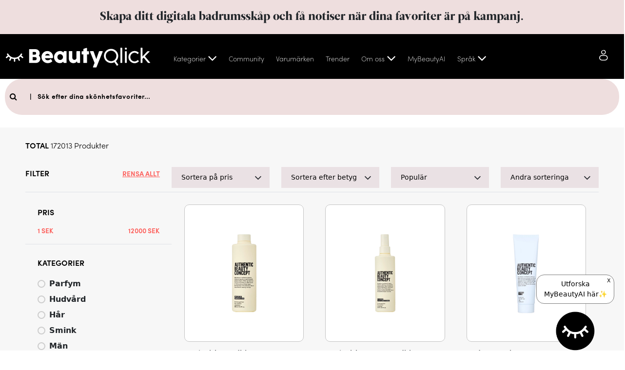

--- FILE ---
content_type: text/html
request_url: https://beautyqlick.com/product-list?brand=Dr.Jart%2B
body_size: 66217
content:
<!DOCTYPE html><html lang="sv" data-beasties-container><head><link rel="preconnect" href="https://fonts.gstatic.com" crossorigin>

  <!-- Meta tags for facebook -->
  <meta property="og:type" content="website">
  <meta property="fb:app_id" content="181137716500406">
  <!-- Meta tags for facebook ends here -->
  <meta charset="utf-8">
  <title>BeautyQlick - Product List</title>
  <base href="/">
  <meta name="viewport" content="width=device-width, height=device-height, initial-scale=1">
  <link rel="icon" type="image/x-icon" href="favicon.ico">
  <style>@font-face{font-family:'Open Sans';font-style:italic;font-weight:300;font-stretch:100%;font-display:swap;src:url(https://fonts.gstatic.com/s/opensans/v44/memtYaGs126MiZpBA-UFUIcVXSCEkx2cmqvXlWqWtE6F15M.woff2) format('woff2');unicode-range:U+0460-052F, U+1C80-1C8A, U+20B4, U+2DE0-2DFF, U+A640-A69F, U+FE2E-FE2F;}@font-face{font-family:'Open Sans';font-style:italic;font-weight:300;font-stretch:100%;font-display:swap;src:url(https://fonts.gstatic.com/s/opensans/v44/memtYaGs126MiZpBA-UFUIcVXSCEkx2cmqvXlWqWvU6F15M.woff2) format('woff2');unicode-range:U+0301, U+0400-045F, U+0490-0491, U+04B0-04B1, U+2116;}@font-face{font-family:'Open Sans';font-style:italic;font-weight:300;font-stretch:100%;font-display:swap;src:url(https://fonts.gstatic.com/s/opensans/v44/memtYaGs126MiZpBA-UFUIcVXSCEkx2cmqvXlWqWtU6F15M.woff2) format('woff2');unicode-range:U+1F00-1FFF;}@font-face{font-family:'Open Sans';font-style:italic;font-weight:300;font-stretch:100%;font-display:swap;src:url(https://fonts.gstatic.com/s/opensans/v44/memtYaGs126MiZpBA-UFUIcVXSCEkx2cmqvXlWqWuk6F15M.woff2) format('woff2');unicode-range:U+0370-0377, U+037A-037F, U+0384-038A, U+038C, U+038E-03A1, U+03A3-03FF;}@font-face{font-family:'Open Sans';font-style:italic;font-weight:300;font-stretch:100%;font-display:swap;src:url(https://fonts.gstatic.com/s/opensans/v44/memtYaGs126MiZpBA-UFUIcVXSCEkx2cmqvXlWqWu06F15M.woff2) format('woff2');unicode-range:U+0307-0308, U+0590-05FF, U+200C-2010, U+20AA, U+25CC, U+FB1D-FB4F;}@font-face{font-family:'Open Sans';font-style:italic;font-weight:300;font-stretch:100%;font-display:swap;src:url(https://fonts.gstatic.com/s/opensans/v44/memtYaGs126MiZpBA-UFUIcVXSCEkx2cmqvXlWqWxU6F15M.woff2) format('woff2');unicode-range:U+0302-0303, U+0305, U+0307-0308, U+0310, U+0312, U+0315, U+031A, U+0326-0327, U+032C, U+032F-0330, U+0332-0333, U+0338, U+033A, U+0346, U+034D, U+0391-03A1, U+03A3-03A9, U+03B1-03C9, U+03D1, U+03D5-03D6, U+03F0-03F1, U+03F4-03F5, U+2016-2017, U+2034-2038, U+203C, U+2040, U+2043, U+2047, U+2050, U+2057, U+205F, U+2070-2071, U+2074-208E, U+2090-209C, U+20D0-20DC, U+20E1, U+20E5-20EF, U+2100-2112, U+2114-2115, U+2117-2121, U+2123-214F, U+2190, U+2192, U+2194-21AE, U+21B0-21E5, U+21F1-21F2, U+21F4-2211, U+2213-2214, U+2216-22FF, U+2308-230B, U+2310, U+2319, U+231C-2321, U+2336-237A, U+237C, U+2395, U+239B-23B7, U+23D0, U+23DC-23E1, U+2474-2475, U+25AF, U+25B3, U+25B7, U+25BD, U+25C1, U+25CA, U+25CC, U+25FB, U+266D-266F, U+27C0-27FF, U+2900-2AFF, U+2B0E-2B11, U+2B30-2B4C, U+2BFE, U+3030, U+FF5B, U+FF5D, U+1D400-1D7FF, U+1EE00-1EEFF;}@font-face{font-family:'Open Sans';font-style:italic;font-weight:300;font-stretch:100%;font-display:swap;src:url(https://fonts.gstatic.com/s/opensans/v44/memtYaGs126MiZpBA-UFUIcVXSCEkx2cmqvXlWqW106F15M.woff2) format('woff2');unicode-range:U+0001-000C, U+000E-001F, U+007F-009F, U+20DD-20E0, U+20E2-20E4, U+2150-218F, U+2190, U+2192, U+2194-2199, U+21AF, U+21E6-21F0, U+21F3, U+2218-2219, U+2299, U+22C4-22C6, U+2300-243F, U+2440-244A, U+2460-24FF, U+25A0-27BF, U+2800-28FF, U+2921-2922, U+2981, U+29BF, U+29EB, U+2B00-2BFF, U+4DC0-4DFF, U+FFF9-FFFB, U+10140-1018E, U+10190-1019C, U+101A0, U+101D0-101FD, U+102E0-102FB, U+10E60-10E7E, U+1D2C0-1D2D3, U+1D2E0-1D37F, U+1F000-1F0FF, U+1F100-1F1AD, U+1F1E6-1F1FF, U+1F30D-1F30F, U+1F315, U+1F31C, U+1F31E, U+1F320-1F32C, U+1F336, U+1F378, U+1F37D, U+1F382, U+1F393-1F39F, U+1F3A7-1F3A8, U+1F3AC-1F3AF, U+1F3C2, U+1F3C4-1F3C6, U+1F3CA-1F3CE, U+1F3D4-1F3E0, U+1F3ED, U+1F3F1-1F3F3, U+1F3F5-1F3F7, U+1F408, U+1F415, U+1F41F, U+1F426, U+1F43F, U+1F441-1F442, U+1F444, U+1F446-1F449, U+1F44C-1F44E, U+1F453, U+1F46A, U+1F47D, U+1F4A3, U+1F4B0, U+1F4B3, U+1F4B9, U+1F4BB, U+1F4BF, U+1F4C8-1F4CB, U+1F4D6, U+1F4DA, U+1F4DF, U+1F4E3-1F4E6, U+1F4EA-1F4ED, U+1F4F7, U+1F4F9-1F4FB, U+1F4FD-1F4FE, U+1F503, U+1F507-1F50B, U+1F50D, U+1F512-1F513, U+1F53E-1F54A, U+1F54F-1F5FA, U+1F610, U+1F650-1F67F, U+1F687, U+1F68D, U+1F691, U+1F694, U+1F698, U+1F6AD, U+1F6B2, U+1F6B9-1F6BA, U+1F6BC, U+1F6C6-1F6CF, U+1F6D3-1F6D7, U+1F6E0-1F6EA, U+1F6F0-1F6F3, U+1F6F7-1F6FC, U+1F700-1F7FF, U+1F800-1F80B, U+1F810-1F847, U+1F850-1F859, U+1F860-1F887, U+1F890-1F8AD, U+1F8B0-1F8BB, U+1F8C0-1F8C1, U+1F900-1F90B, U+1F93B, U+1F946, U+1F984, U+1F996, U+1F9E9, U+1FA00-1FA6F, U+1FA70-1FA7C, U+1FA80-1FA89, U+1FA8F-1FAC6, U+1FACE-1FADC, U+1FADF-1FAE9, U+1FAF0-1FAF8, U+1FB00-1FBFF;}@font-face{font-family:'Open Sans';font-style:italic;font-weight:300;font-stretch:100%;font-display:swap;src:url(https://fonts.gstatic.com/s/opensans/v44/memtYaGs126MiZpBA-UFUIcVXSCEkx2cmqvXlWqWtk6F15M.woff2) format('woff2');unicode-range:U+0102-0103, U+0110-0111, U+0128-0129, U+0168-0169, U+01A0-01A1, U+01AF-01B0, U+0300-0301, U+0303-0304, U+0308-0309, U+0323, U+0329, U+1EA0-1EF9, U+20AB;}@font-face{font-family:'Open Sans';font-style:italic;font-weight:300;font-stretch:100%;font-display:swap;src:url(https://fonts.gstatic.com/s/opensans/v44/memtYaGs126MiZpBA-UFUIcVXSCEkx2cmqvXlWqWt06F15M.woff2) format('woff2');unicode-range:U+0100-02BA, U+02BD-02C5, U+02C7-02CC, U+02CE-02D7, U+02DD-02FF, U+0304, U+0308, U+0329, U+1D00-1DBF, U+1E00-1E9F, U+1EF2-1EFF, U+2020, U+20A0-20AB, U+20AD-20C0, U+2113, U+2C60-2C7F, U+A720-A7FF;}@font-face{font-family:'Open Sans';font-style:italic;font-weight:300;font-stretch:100%;font-display:swap;src:url(https://fonts.gstatic.com/s/opensans/v44/memtYaGs126MiZpBA-UFUIcVXSCEkx2cmqvXlWqWuU6F.woff2) format('woff2');unicode-range:U+0000-00FF, U+0131, U+0152-0153, U+02BB-02BC, U+02C6, U+02DA, U+02DC, U+0304, U+0308, U+0329, U+2000-206F, U+20AC, U+2122, U+2191, U+2193, U+2212, U+2215, U+FEFF, U+FFFD;}@font-face{font-family:'Open Sans';font-style:italic;font-weight:400;font-stretch:100%;font-display:swap;src:url(https://fonts.gstatic.com/s/opensans/v44/memtYaGs126MiZpBA-UFUIcVXSCEkx2cmqvXlWqWtE6F15M.woff2) format('woff2');unicode-range:U+0460-052F, U+1C80-1C8A, U+20B4, U+2DE0-2DFF, U+A640-A69F, U+FE2E-FE2F;}@font-face{font-family:'Open Sans';font-style:italic;font-weight:400;font-stretch:100%;font-display:swap;src:url(https://fonts.gstatic.com/s/opensans/v44/memtYaGs126MiZpBA-UFUIcVXSCEkx2cmqvXlWqWvU6F15M.woff2) format('woff2');unicode-range:U+0301, U+0400-045F, U+0490-0491, U+04B0-04B1, U+2116;}@font-face{font-family:'Open Sans';font-style:italic;font-weight:400;font-stretch:100%;font-display:swap;src:url(https://fonts.gstatic.com/s/opensans/v44/memtYaGs126MiZpBA-UFUIcVXSCEkx2cmqvXlWqWtU6F15M.woff2) format('woff2');unicode-range:U+1F00-1FFF;}@font-face{font-family:'Open Sans';font-style:italic;font-weight:400;font-stretch:100%;font-display:swap;src:url(https://fonts.gstatic.com/s/opensans/v44/memtYaGs126MiZpBA-UFUIcVXSCEkx2cmqvXlWqWuk6F15M.woff2) format('woff2');unicode-range:U+0370-0377, U+037A-037F, U+0384-038A, U+038C, U+038E-03A1, U+03A3-03FF;}@font-face{font-family:'Open Sans';font-style:italic;font-weight:400;font-stretch:100%;font-display:swap;src:url(https://fonts.gstatic.com/s/opensans/v44/memtYaGs126MiZpBA-UFUIcVXSCEkx2cmqvXlWqWu06F15M.woff2) format('woff2');unicode-range:U+0307-0308, U+0590-05FF, U+200C-2010, U+20AA, U+25CC, U+FB1D-FB4F;}@font-face{font-family:'Open Sans';font-style:italic;font-weight:400;font-stretch:100%;font-display:swap;src:url(https://fonts.gstatic.com/s/opensans/v44/memtYaGs126MiZpBA-UFUIcVXSCEkx2cmqvXlWqWxU6F15M.woff2) format('woff2');unicode-range:U+0302-0303, U+0305, U+0307-0308, U+0310, U+0312, U+0315, U+031A, U+0326-0327, U+032C, U+032F-0330, U+0332-0333, U+0338, U+033A, U+0346, U+034D, U+0391-03A1, U+03A3-03A9, U+03B1-03C9, U+03D1, U+03D5-03D6, U+03F0-03F1, U+03F4-03F5, U+2016-2017, U+2034-2038, U+203C, U+2040, U+2043, U+2047, U+2050, U+2057, U+205F, U+2070-2071, U+2074-208E, U+2090-209C, U+20D0-20DC, U+20E1, U+20E5-20EF, U+2100-2112, U+2114-2115, U+2117-2121, U+2123-214F, U+2190, U+2192, U+2194-21AE, U+21B0-21E5, U+21F1-21F2, U+21F4-2211, U+2213-2214, U+2216-22FF, U+2308-230B, U+2310, U+2319, U+231C-2321, U+2336-237A, U+237C, U+2395, U+239B-23B7, U+23D0, U+23DC-23E1, U+2474-2475, U+25AF, U+25B3, U+25B7, U+25BD, U+25C1, U+25CA, U+25CC, U+25FB, U+266D-266F, U+27C0-27FF, U+2900-2AFF, U+2B0E-2B11, U+2B30-2B4C, U+2BFE, U+3030, U+FF5B, U+FF5D, U+1D400-1D7FF, U+1EE00-1EEFF;}@font-face{font-family:'Open Sans';font-style:italic;font-weight:400;font-stretch:100%;font-display:swap;src:url(https://fonts.gstatic.com/s/opensans/v44/memtYaGs126MiZpBA-UFUIcVXSCEkx2cmqvXlWqW106F15M.woff2) format('woff2');unicode-range:U+0001-000C, U+000E-001F, U+007F-009F, U+20DD-20E0, U+20E2-20E4, U+2150-218F, U+2190, U+2192, U+2194-2199, U+21AF, U+21E6-21F0, U+21F3, U+2218-2219, U+2299, U+22C4-22C6, U+2300-243F, U+2440-244A, U+2460-24FF, U+25A0-27BF, U+2800-28FF, U+2921-2922, U+2981, U+29BF, U+29EB, U+2B00-2BFF, U+4DC0-4DFF, U+FFF9-FFFB, U+10140-1018E, U+10190-1019C, U+101A0, U+101D0-101FD, U+102E0-102FB, U+10E60-10E7E, U+1D2C0-1D2D3, U+1D2E0-1D37F, U+1F000-1F0FF, U+1F100-1F1AD, U+1F1E6-1F1FF, U+1F30D-1F30F, U+1F315, U+1F31C, U+1F31E, U+1F320-1F32C, U+1F336, U+1F378, U+1F37D, U+1F382, U+1F393-1F39F, U+1F3A7-1F3A8, U+1F3AC-1F3AF, U+1F3C2, U+1F3C4-1F3C6, U+1F3CA-1F3CE, U+1F3D4-1F3E0, U+1F3ED, U+1F3F1-1F3F3, U+1F3F5-1F3F7, U+1F408, U+1F415, U+1F41F, U+1F426, U+1F43F, U+1F441-1F442, U+1F444, U+1F446-1F449, U+1F44C-1F44E, U+1F453, U+1F46A, U+1F47D, U+1F4A3, U+1F4B0, U+1F4B3, U+1F4B9, U+1F4BB, U+1F4BF, U+1F4C8-1F4CB, U+1F4D6, U+1F4DA, U+1F4DF, U+1F4E3-1F4E6, U+1F4EA-1F4ED, U+1F4F7, U+1F4F9-1F4FB, U+1F4FD-1F4FE, U+1F503, U+1F507-1F50B, U+1F50D, U+1F512-1F513, U+1F53E-1F54A, U+1F54F-1F5FA, U+1F610, U+1F650-1F67F, U+1F687, U+1F68D, U+1F691, U+1F694, U+1F698, U+1F6AD, U+1F6B2, U+1F6B9-1F6BA, U+1F6BC, U+1F6C6-1F6CF, U+1F6D3-1F6D7, U+1F6E0-1F6EA, U+1F6F0-1F6F3, U+1F6F7-1F6FC, U+1F700-1F7FF, U+1F800-1F80B, U+1F810-1F847, U+1F850-1F859, U+1F860-1F887, U+1F890-1F8AD, U+1F8B0-1F8BB, U+1F8C0-1F8C1, U+1F900-1F90B, U+1F93B, U+1F946, U+1F984, U+1F996, U+1F9E9, U+1FA00-1FA6F, U+1FA70-1FA7C, U+1FA80-1FA89, U+1FA8F-1FAC6, U+1FACE-1FADC, U+1FADF-1FAE9, U+1FAF0-1FAF8, U+1FB00-1FBFF;}@font-face{font-family:'Open Sans';font-style:italic;font-weight:400;font-stretch:100%;font-display:swap;src:url(https://fonts.gstatic.com/s/opensans/v44/memtYaGs126MiZpBA-UFUIcVXSCEkx2cmqvXlWqWtk6F15M.woff2) format('woff2');unicode-range:U+0102-0103, U+0110-0111, U+0128-0129, U+0168-0169, U+01A0-01A1, U+01AF-01B0, U+0300-0301, U+0303-0304, U+0308-0309, U+0323, U+0329, U+1EA0-1EF9, U+20AB;}@font-face{font-family:'Open Sans';font-style:italic;font-weight:400;font-stretch:100%;font-display:swap;src:url(https://fonts.gstatic.com/s/opensans/v44/memtYaGs126MiZpBA-UFUIcVXSCEkx2cmqvXlWqWt06F15M.woff2) format('woff2');unicode-range:U+0100-02BA, U+02BD-02C5, U+02C7-02CC, U+02CE-02D7, U+02DD-02FF, U+0304, U+0308, U+0329, U+1D00-1DBF, U+1E00-1E9F, U+1EF2-1EFF, U+2020, U+20A0-20AB, U+20AD-20C0, U+2113, U+2C60-2C7F, U+A720-A7FF;}@font-face{font-family:'Open Sans';font-style:italic;font-weight:400;font-stretch:100%;font-display:swap;src:url(https://fonts.gstatic.com/s/opensans/v44/memtYaGs126MiZpBA-UFUIcVXSCEkx2cmqvXlWqWuU6F.woff2) format('woff2');unicode-range:U+0000-00FF, U+0131, U+0152-0153, U+02BB-02BC, U+02C6, U+02DA, U+02DC, U+0304, U+0308, U+0329, U+2000-206F, U+20AC, U+2122, U+2191, U+2193, U+2212, U+2215, U+FEFF, U+FFFD;}@font-face{font-family:'Open Sans';font-style:italic;font-weight:600;font-stretch:100%;font-display:swap;src:url(https://fonts.gstatic.com/s/opensans/v44/memtYaGs126MiZpBA-UFUIcVXSCEkx2cmqvXlWqWtE6F15M.woff2) format('woff2');unicode-range:U+0460-052F, U+1C80-1C8A, U+20B4, U+2DE0-2DFF, U+A640-A69F, U+FE2E-FE2F;}@font-face{font-family:'Open Sans';font-style:italic;font-weight:600;font-stretch:100%;font-display:swap;src:url(https://fonts.gstatic.com/s/opensans/v44/memtYaGs126MiZpBA-UFUIcVXSCEkx2cmqvXlWqWvU6F15M.woff2) format('woff2');unicode-range:U+0301, U+0400-045F, U+0490-0491, U+04B0-04B1, U+2116;}@font-face{font-family:'Open Sans';font-style:italic;font-weight:600;font-stretch:100%;font-display:swap;src:url(https://fonts.gstatic.com/s/opensans/v44/memtYaGs126MiZpBA-UFUIcVXSCEkx2cmqvXlWqWtU6F15M.woff2) format('woff2');unicode-range:U+1F00-1FFF;}@font-face{font-family:'Open Sans';font-style:italic;font-weight:600;font-stretch:100%;font-display:swap;src:url(https://fonts.gstatic.com/s/opensans/v44/memtYaGs126MiZpBA-UFUIcVXSCEkx2cmqvXlWqWuk6F15M.woff2) format('woff2');unicode-range:U+0370-0377, U+037A-037F, U+0384-038A, U+038C, U+038E-03A1, U+03A3-03FF;}@font-face{font-family:'Open Sans';font-style:italic;font-weight:600;font-stretch:100%;font-display:swap;src:url(https://fonts.gstatic.com/s/opensans/v44/memtYaGs126MiZpBA-UFUIcVXSCEkx2cmqvXlWqWu06F15M.woff2) format('woff2');unicode-range:U+0307-0308, U+0590-05FF, U+200C-2010, U+20AA, U+25CC, U+FB1D-FB4F;}@font-face{font-family:'Open Sans';font-style:italic;font-weight:600;font-stretch:100%;font-display:swap;src:url(https://fonts.gstatic.com/s/opensans/v44/memtYaGs126MiZpBA-UFUIcVXSCEkx2cmqvXlWqWxU6F15M.woff2) format('woff2');unicode-range:U+0302-0303, U+0305, U+0307-0308, U+0310, U+0312, U+0315, U+031A, U+0326-0327, U+032C, U+032F-0330, U+0332-0333, U+0338, U+033A, U+0346, U+034D, U+0391-03A1, U+03A3-03A9, U+03B1-03C9, U+03D1, U+03D5-03D6, U+03F0-03F1, U+03F4-03F5, U+2016-2017, U+2034-2038, U+203C, U+2040, U+2043, U+2047, U+2050, U+2057, U+205F, U+2070-2071, U+2074-208E, U+2090-209C, U+20D0-20DC, U+20E1, U+20E5-20EF, U+2100-2112, U+2114-2115, U+2117-2121, U+2123-214F, U+2190, U+2192, U+2194-21AE, U+21B0-21E5, U+21F1-21F2, U+21F4-2211, U+2213-2214, U+2216-22FF, U+2308-230B, U+2310, U+2319, U+231C-2321, U+2336-237A, U+237C, U+2395, U+239B-23B7, U+23D0, U+23DC-23E1, U+2474-2475, U+25AF, U+25B3, U+25B7, U+25BD, U+25C1, U+25CA, U+25CC, U+25FB, U+266D-266F, U+27C0-27FF, U+2900-2AFF, U+2B0E-2B11, U+2B30-2B4C, U+2BFE, U+3030, U+FF5B, U+FF5D, U+1D400-1D7FF, U+1EE00-1EEFF;}@font-face{font-family:'Open Sans';font-style:italic;font-weight:600;font-stretch:100%;font-display:swap;src:url(https://fonts.gstatic.com/s/opensans/v44/memtYaGs126MiZpBA-UFUIcVXSCEkx2cmqvXlWqW106F15M.woff2) format('woff2');unicode-range:U+0001-000C, U+000E-001F, U+007F-009F, U+20DD-20E0, U+20E2-20E4, U+2150-218F, U+2190, U+2192, U+2194-2199, U+21AF, U+21E6-21F0, U+21F3, U+2218-2219, U+2299, U+22C4-22C6, U+2300-243F, U+2440-244A, U+2460-24FF, U+25A0-27BF, U+2800-28FF, U+2921-2922, U+2981, U+29BF, U+29EB, U+2B00-2BFF, U+4DC0-4DFF, U+FFF9-FFFB, U+10140-1018E, U+10190-1019C, U+101A0, U+101D0-101FD, U+102E0-102FB, U+10E60-10E7E, U+1D2C0-1D2D3, U+1D2E0-1D37F, U+1F000-1F0FF, U+1F100-1F1AD, U+1F1E6-1F1FF, U+1F30D-1F30F, U+1F315, U+1F31C, U+1F31E, U+1F320-1F32C, U+1F336, U+1F378, U+1F37D, U+1F382, U+1F393-1F39F, U+1F3A7-1F3A8, U+1F3AC-1F3AF, U+1F3C2, U+1F3C4-1F3C6, U+1F3CA-1F3CE, U+1F3D4-1F3E0, U+1F3ED, U+1F3F1-1F3F3, U+1F3F5-1F3F7, U+1F408, U+1F415, U+1F41F, U+1F426, U+1F43F, U+1F441-1F442, U+1F444, U+1F446-1F449, U+1F44C-1F44E, U+1F453, U+1F46A, U+1F47D, U+1F4A3, U+1F4B0, U+1F4B3, U+1F4B9, U+1F4BB, U+1F4BF, U+1F4C8-1F4CB, U+1F4D6, U+1F4DA, U+1F4DF, U+1F4E3-1F4E6, U+1F4EA-1F4ED, U+1F4F7, U+1F4F9-1F4FB, U+1F4FD-1F4FE, U+1F503, U+1F507-1F50B, U+1F50D, U+1F512-1F513, U+1F53E-1F54A, U+1F54F-1F5FA, U+1F610, U+1F650-1F67F, U+1F687, U+1F68D, U+1F691, U+1F694, U+1F698, U+1F6AD, U+1F6B2, U+1F6B9-1F6BA, U+1F6BC, U+1F6C6-1F6CF, U+1F6D3-1F6D7, U+1F6E0-1F6EA, U+1F6F0-1F6F3, U+1F6F7-1F6FC, U+1F700-1F7FF, U+1F800-1F80B, U+1F810-1F847, U+1F850-1F859, U+1F860-1F887, U+1F890-1F8AD, U+1F8B0-1F8BB, U+1F8C0-1F8C1, U+1F900-1F90B, U+1F93B, U+1F946, U+1F984, U+1F996, U+1F9E9, U+1FA00-1FA6F, U+1FA70-1FA7C, U+1FA80-1FA89, U+1FA8F-1FAC6, U+1FACE-1FADC, U+1FADF-1FAE9, U+1FAF0-1FAF8, U+1FB00-1FBFF;}@font-face{font-family:'Open Sans';font-style:italic;font-weight:600;font-stretch:100%;font-display:swap;src:url(https://fonts.gstatic.com/s/opensans/v44/memtYaGs126MiZpBA-UFUIcVXSCEkx2cmqvXlWqWtk6F15M.woff2) format('woff2');unicode-range:U+0102-0103, U+0110-0111, U+0128-0129, U+0168-0169, U+01A0-01A1, U+01AF-01B0, U+0300-0301, U+0303-0304, U+0308-0309, U+0323, U+0329, U+1EA0-1EF9, U+20AB;}@font-face{font-family:'Open Sans';font-style:italic;font-weight:600;font-stretch:100%;font-display:swap;src:url(https://fonts.gstatic.com/s/opensans/v44/memtYaGs126MiZpBA-UFUIcVXSCEkx2cmqvXlWqWt06F15M.woff2) format('woff2');unicode-range:U+0100-02BA, U+02BD-02C5, U+02C7-02CC, U+02CE-02D7, U+02DD-02FF, U+0304, U+0308, U+0329, U+1D00-1DBF, U+1E00-1E9F, U+1EF2-1EFF, U+2020, U+20A0-20AB, U+20AD-20C0, U+2113, U+2C60-2C7F, U+A720-A7FF;}@font-face{font-family:'Open Sans';font-style:italic;font-weight:600;font-stretch:100%;font-display:swap;src:url(https://fonts.gstatic.com/s/opensans/v44/memtYaGs126MiZpBA-UFUIcVXSCEkx2cmqvXlWqWuU6F.woff2) format('woff2');unicode-range:U+0000-00FF, U+0131, U+0152-0153, U+02BB-02BC, U+02C6, U+02DA, U+02DC, U+0304, U+0308, U+0329, U+2000-206F, U+20AC, U+2122, U+2191, U+2193, U+2212, U+2215, U+FEFF, U+FFFD;}@font-face{font-family:'Open Sans';font-style:italic;font-weight:700;font-stretch:100%;font-display:swap;src:url(https://fonts.gstatic.com/s/opensans/v44/memtYaGs126MiZpBA-UFUIcVXSCEkx2cmqvXlWqWtE6F15M.woff2) format('woff2');unicode-range:U+0460-052F, U+1C80-1C8A, U+20B4, U+2DE0-2DFF, U+A640-A69F, U+FE2E-FE2F;}@font-face{font-family:'Open Sans';font-style:italic;font-weight:700;font-stretch:100%;font-display:swap;src:url(https://fonts.gstatic.com/s/opensans/v44/memtYaGs126MiZpBA-UFUIcVXSCEkx2cmqvXlWqWvU6F15M.woff2) format('woff2');unicode-range:U+0301, U+0400-045F, U+0490-0491, U+04B0-04B1, U+2116;}@font-face{font-family:'Open Sans';font-style:italic;font-weight:700;font-stretch:100%;font-display:swap;src:url(https://fonts.gstatic.com/s/opensans/v44/memtYaGs126MiZpBA-UFUIcVXSCEkx2cmqvXlWqWtU6F15M.woff2) format('woff2');unicode-range:U+1F00-1FFF;}@font-face{font-family:'Open Sans';font-style:italic;font-weight:700;font-stretch:100%;font-display:swap;src:url(https://fonts.gstatic.com/s/opensans/v44/memtYaGs126MiZpBA-UFUIcVXSCEkx2cmqvXlWqWuk6F15M.woff2) format('woff2');unicode-range:U+0370-0377, U+037A-037F, U+0384-038A, U+038C, U+038E-03A1, U+03A3-03FF;}@font-face{font-family:'Open Sans';font-style:italic;font-weight:700;font-stretch:100%;font-display:swap;src:url(https://fonts.gstatic.com/s/opensans/v44/memtYaGs126MiZpBA-UFUIcVXSCEkx2cmqvXlWqWu06F15M.woff2) format('woff2');unicode-range:U+0307-0308, U+0590-05FF, U+200C-2010, U+20AA, U+25CC, U+FB1D-FB4F;}@font-face{font-family:'Open Sans';font-style:italic;font-weight:700;font-stretch:100%;font-display:swap;src:url(https://fonts.gstatic.com/s/opensans/v44/memtYaGs126MiZpBA-UFUIcVXSCEkx2cmqvXlWqWxU6F15M.woff2) format('woff2');unicode-range:U+0302-0303, U+0305, U+0307-0308, U+0310, U+0312, U+0315, U+031A, U+0326-0327, U+032C, U+032F-0330, U+0332-0333, U+0338, U+033A, U+0346, U+034D, U+0391-03A1, U+03A3-03A9, U+03B1-03C9, U+03D1, U+03D5-03D6, U+03F0-03F1, U+03F4-03F5, U+2016-2017, U+2034-2038, U+203C, U+2040, U+2043, U+2047, U+2050, U+2057, U+205F, U+2070-2071, U+2074-208E, U+2090-209C, U+20D0-20DC, U+20E1, U+20E5-20EF, U+2100-2112, U+2114-2115, U+2117-2121, U+2123-214F, U+2190, U+2192, U+2194-21AE, U+21B0-21E5, U+21F1-21F2, U+21F4-2211, U+2213-2214, U+2216-22FF, U+2308-230B, U+2310, U+2319, U+231C-2321, U+2336-237A, U+237C, U+2395, U+239B-23B7, U+23D0, U+23DC-23E1, U+2474-2475, U+25AF, U+25B3, U+25B7, U+25BD, U+25C1, U+25CA, U+25CC, U+25FB, U+266D-266F, U+27C0-27FF, U+2900-2AFF, U+2B0E-2B11, U+2B30-2B4C, U+2BFE, U+3030, U+FF5B, U+FF5D, U+1D400-1D7FF, U+1EE00-1EEFF;}@font-face{font-family:'Open Sans';font-style:italic;font-weight:700;font-stretch:100%;font-display:swap;src:url(https://fonts.gstatic.com/s/opensans/v44/memtYaGs126MiZpBA-UFUIcVXSCEkx2cmqvXlWqW106F15M.woff2) format('woff2');unicode-range:U+0001-000C, U+000E-001F, U+007F-009F, U+20DD-20E0, U+20E2-20E4, U+2150-218F, U+2190, U+2192, U+2194-2199, U+21AF, U+21E6-21F0, U+21F3, U+2218-2219, U+2299, U+22C4-22C6, U+2300-243F, U+2440-244A, U+2460-24FF, U+25A0-27BF, U+2800-28FF, U+2921-2922, U+2981, U+29BF, U+29EB, U+2B00-2BFF, U+4DC0-4DFF, U+FFF9-FFFB, U+10140-1018E, U+10190-1019C, U+101A0, U+101D0-101FD, U+102E0-102FB, U+10E60-10E7E, U+1D2C0-1D2D3, U+1D2E0-1D37F, U+1F000-1F0FF, U+1F100-1F1AD, U+1F1E6-1F1FF, U+1F30D-1F30F, U+1F315, U+1F31C, U+1F31E, U+1F320-1F32C, U+1F336, U+1F378, U+1F37D, U+1F382, U+1F393-1F39F, U+1F3A7-1F3A8, U+1F3AC-1F3AF, U+1F3C2, U+1F3C4-1F3C6, U+1F3CA-1F3CE, U+1F3D4-1F3E0, U+1F3ED, U+1F3F1-1F3F3, U+1F3F5-1F3F7, U+1F408, U+1F415, U+1F41F, U+1F426, U+1F43F, U+1F441-1F442, U+1F444, U+1F446-1F449, U+1F44C-1F44E, U+1F453, U+1F46A, U+1F47D, U+1F4A3, U+1F4B0, U+1F4B3, U+1F4B9, U+1F4BB, U+1F4BF, U+1F4C8-1F4CB, U+1F4D6, U+1F4DA, U+1F4DF, U+1F4E3-1F4E6, U+1F4EA-1F4ED, U+1F4F7, U+1F4F9-1F4FB, U+1F4FD-1F4FE, U+1F503, U+1F507-1F50B, U+1F50D, U+1F512-1F513, U+1F53E-1F54A, U+1F54F-1F5FA, U+1F610, U+1F650-1F67F, U+1F687, U+1F68D, U+1F691, U+1F694, U+1F698, U+1F6AD, U+1F6B2, U+1F6B9-1F6BA, U+1F6BC, U+1F6C6-1F6CF, U+1F6D3-1F6D7, U+1F6E0-1F6EA, U+1F6F0-1F6F3, U+1F6F7-1F6FC, U+1F700-1F7FF, U+1F800-1F80B, U+1F810-1F847, U+1F850-1F859, U+1F860-1F887, U+1F890-1F8AD, U+1F8B0-1F8BB, U+1F8C0-1F8C1, U+1F900-1F90B, U+1F93B, U+1F946, U+1F984, U+1F996, U+1F9E9, U+1FA00-1FA6F, U+1FA70-1FA7C, U+1FA80-1FA89, U+1FA8F-1FAC6, U+1FACE-1FADC, U+1FADF-1FAE9, U+1FAF0-1FAF8, U+1FB00-1FBFF;}@font-face{font-family:'Open Sans';font-style:italic;font-weight:700;font-stretch:100%;font-display:swap;src:url(https://fonts.gstatic.com/s/opensans/v44/memtYaGs126MiZpBA-UFUIcVXSCEkx2cmqvXlWqWtk6F15M.woff2) format('woff2');unicode-range:U+0102-0103, U+0110-0111, U+0128-0129, U+0168-0169, U+01A0-01A1, U+01AF-01B0, U+0300-0301, U+0303-0304, U+0308-0309, U+0323, U+0329, U+1EA0-1EF9, U+20AB;}@font-face{font-family:'Open Sans';font-style:italic;font-weight:700;font-stretch:100%;font-display:swap;src:url(https://fonts.gstatic.com/s/opensans/v44/memtYaGs126MiZpBA-UFUIcVXSCEkx2cmqvXlWqWt06F15M.woff2) format('woff2');unicode-range:U+0100-02BA, U+02BD-02C5, U+02C7-02CC, U+02CE-02D7, U+02DD-02FF, U+0304, U+0308, U+0329, U+1D00-1DBF, U+1E00-1E9F, U+1EF2-1EFF, U+2020, U+20A0-20AB, U+20AD-20C0, U+2113, U+2C60-2C7F, U+A720-A7FF;}@font-face{font-family:'Open Sans';font-style:italic;font-weight:700;font-stretch:100%;font-display:swap;src:url(https://fonts.gstatic.com/s/opensans/v44/memtYaGs126MiZpBA-UFUIcVXSCEkx2cmqvXlWqWuU6F.woff2) format('woff2');unicode-range:U+0000-00FF, U+0131, U+0152-0153, U+02BB-02BC, U+02C6, U+02DA, U+02DC, U+0304, U+0308, U+0329, U+2000-206F, U+20AC, U+2122, U+2191, U+2193, U+2212, U+2215, U+FEFF, U+FFFD;}@font-face{font-family:'Open Sans';font-style:italic;font-weight:800;font-stretch:100%;font-display:swap;src:url(https://fonts.gstatic.com/s/opensans/v44/memtYaGs126MiZpBA-UFUIcVXSCEkx2cmqvXlWqWtE6F15M.woff2) format('woff2');unicode-range:U+0460-052F, U+1C80-1C8A, U+20B4, U+2DE0-2DFF, U+A640-A69F, U+FE2E-FE2F;}@font-face{font-family:'Open Sans';font-style:italic;font-weight:800;font-stretch:100%;font-display:swap;src:url(https://fonts.gstatic.com/s/opensans/v44/memtYaGs126MiZpBA-UFUIcVXSCEkx2cmqvXlWqWvU6F15M.woff2) format('woff2');unicode-range:U+0301, U+0400-045F, U+0490-0491, U+04B0-04B1, U+2116;}@font-face{font-family:'Open Sans';font-style:italic;font-weight:800;font-stretch:100%;font-display:swap;src:url(https://fonts.gstatic.com/s/opensans/v44/memtYaGs126MiZpBA-UFUIcVXSCEkx2cmqvXlWqWtU6F15M.woff2) format('woff2');unicode-range:U+1F00-1FFF;}@font-face{font-family:'Open Sans';font-style:italic;font-weight:800;font-stretch:100%;font-display:swap;src:url(https://fonts.gstatic.com/s/opensans/v44/memtYaGs126MiZpBA-UFUIcVXSCEkx2cmqvXlWqWuk6F15M.woff2) format('woff2');unicode-range:U+0370-0377, U+037A-037F, U+0384-038A, U+038C, U+038E-03A1, U+03A3-03FF;}@font-face{font-family:'Open Sans';font-style:italic;font-weight:800;font-stretch:100%;font-display:swap;src:url(https://fonts.gstatic.com/s/opensans/v44/memtYaGs126MiZpBA-UFUIcVXSCEkx2cmqvXlWqWu06F15M.woff2) format('woff2');unicode-range:U+0307-0308, U+0590-05FF, U+200C-2010, U+20AA, U+25CC, U+FB1D-FB4F;}@font-face{font-family:'Open Sans';font-style:italic;font-weight:800;font-stretch:100%;font-display:swap;src:url(https://fonts.gstatic.com/s/opensans/v44/memtYaGs126MiZpBA-UFUIcVXSCEkx2cmqvXlWqWxU6F15M.woff2) format('woff2');unicode-range:U+0302-0303, U+0305, U+0307-0308, U+0310, U+0312, U+0315, U+031A, U+0326-0327, U+032C, U+032F-0330, U+0332-0333, U+0338, U+033A, U+0346, U+034D, U+0391-03A1, U+03A3-03A9, U+03B1-03C9, U+03D1, U+03D5-03D6, U+03F0-03F1, U+03F4-03F5, U+2016-2017, U+2034-2038, U+203C, U+2040, U+2043, U+2047, U+2050, U+2057, U+205F, U+2070-2071, U+2074-208E, U+2090-209C, U+20D0-20DC, U+20E1, U+20E5-20EF, U+2100-2112, U+2114-2115, U+2117-2121, U+2123-214F, U+2190, U+2192, U+2194-21AE, U+21B0-21E5, U+21F1-21F2, U+21F4-2211, U+2213-2214, U+2216-22FF, U+2308-230B, U+2310, U+2319, U+231C-2321, U+2336-237A, U+237C, U+2395, U+239B-23B7, U+23D0, U+23DC-23E1, U+2474-2475, U+25AF, U+25B3, U+25B7, U+25BD, U+25C1, U+25CA, U+25CC, U+25FB, U+266D-266F, U+27C0-27FF, U+2900-2AFF, U+2B0E-2B11, U+2B30-2B4C, U+2BFE, U+3030, U+FF5B, U+FF5D, U+1D400-1D7FF, U+1EE00-1EEFF;}@font-face{font-family:'Open Sans';font-style:italic;font-weight:800;font-stretch:100%;font-display:swap;src:url(https://fonts.gstatic.com/s/opensans/v44/memtYaGs126MiZpBA-UFUIcVXSCEkx2cmqvXlWqW106F15M.woff2) format('woff2');unicode-range:U+0001-000C, U+000E-001F, U+007F-009F, U+20DD-20E0, U+20E2-20E4, U+2150-218F, U+2190, U+2192, U+2194-2199, U+21AF, U+21E6-21F0, U+21F3, U+2218-2219, U+2299, U+22C4-22C6, U+2300-243F, U+2440-244A, U+2460-24FF, U+25A0-27BF, U+2800-28FF, U+2921-2922, U+2981, U+29BF, U+29EB, U+2B00-2BFF, U+4DC0-4DFF, U+FFF9-FFFB, U+10140-1018E, U+10190-1019C, U+101A0, U+101D0-101FD, U+102E0-102FB, U+10E60-10E7E, U+1D2C0-1D2D3, U+1D2E0-1D37F, U+1F000-1F0FF, U+1F100-1F1AD, U+1F1E6-1F1FF, U+1F30D-1F30F, U+1F315, U+1F31C, U+1F31E, U+1F320-1F32C, U+1F336, U+1F378, U+1F37D, U+1F382, U+1F393-1F39F, U+1F3A7-1F3A8, U+1F3AC-1F3AF, U+1F3C2, U+1F3C4-1F3C6, U+1F3CA-1F3CE, U+1F3D4-1F3E0, U+1F3ED, U+1F3F1-1F3F3, U+1F3F5-1F3F7, U+1F408, U+1F415, U+1F41F, U+1F426, U+1F43F, U+1F441-1F442, U+1F444, U+1F446-1F449, U+1F44C-1F44E, U+1F453, U+1F46A, U+1F47D, U+1F4A3, U+1F4B0, U+1F4B3, U+1F4B9, U+1F4BB, U+1F4BF, U+1F4C8-1F4CB, U+1F4D6, U+1F4DA, U+1F4DF, U+1F4E3-1F4E6, U+1F4EA-1F4ED, U+1F4F7, U+1F4F9-1F4FB, U+1F4FD-1F4FE, U+1F503, U+1F507-1F50B, U+1F50D, U+1F512-1F513, U+1F53E-1F54A, U+1F54F-1F5FA, U+1F610, U+1F650-1F67F, U+1F687, U+1F68D, U+1F691, U+1F694, U+1F698, U+1F6AD, U+1F6B2, U+1F6B9-1F6BA, U+1F6BC, U+1F6C6-1F6CF, U+1F6D3-1F6D7, U+1F6E0-1F6EA, U+1F6F0-1F6F3, U+1F6F7-1F6FC, U+1F700-1F7FF, U+1F800-1F80B, U+1F810-1F847, U+1F850-1F859, U+1F860-1F887, U+1F890-1F8AD, U+1F8B0-1F8BB, U+1F8C0-1F8C1, U+1F900-1F90B, U+1F93B, U+1F946, U+1F984, U+1F996, U+1F9E9, U+1FA00-1FA6F, U+1FA70-1FA7C, U+1FA80-1FA89, U+1FA8F-1FAC6, U+1FACE-1FADC, U+1FADF-1FAE9, U+1FAF0-1FAF8, U+1FB00-1FBFF;}@font-face{font-family:'Open Sans';font-style:italic;font-weight:800;font-stretch:100%;font-display:swap;src:url(https://fonts.gstatic.com/s/opensans/v44/memtYaGs126MiZpBA-UFUIcVXSCEkx2cmqvXlWqWtk6F15M.woff2) format('woff2');unicode-range:U+0102-0103, U+0110-0111, U+0128-0129, U+0168-0169, U+01A0-01A1, U+01AF-01B0, U+0300-0301, U+0303-0304, U+0308-0309, U+0323, U+0329, U+1EA0-1EF9, U+20AB;}@font-face{font-family:'Open Sans';font-style:italic;font-weight:800;font-stretch:100%;font-display:swap;src:url(https://fonts.gstatic.com/s/opensans/v44/memtYaGs126MiZpBA-UFUIcVXSCEkx2cmqvXlWqWt06F15M.woff2) format('woff2');unicode-range:U+0100-02BA, U+02BD-02C5, U+02C7-02CC, U+02CE-02D7, U+02DD-02FF, U+0304, U+0308, U+0329, U+1D00-1DBF, U+1E00-1E9F, U+1EF2-1EFF, U+2020, U+20A0-20AB, U+20AD-20C0, U+2113, U+2C60-2C7F, U+A720-A7FF;}@font-face{font-family:'Open Sans';font-style:italic;font-weight:800;font-stretch:100%;font-display:swap;src:url(https://fonts.gstatic.com/s/opensans/v44/memtYaGs126MiZpBA-UFUIcVXSCEkx2cmqvXlWqWuU6F.woff2) format('woff2');unicode-range:U+0000-00FF, U+0131, U+0152-0153, U+02BB-02BC, U+02C6, U+02DA, U+02DC, U+0304, U+0308, U+0329, U+2000-206F, U+20AC, U+2122, U+2191, U+2193, U+2212, U+2215, U+FEFF, U+FFFD;}@font-face{font-family:'Open Sans';font-style:normal;font-weight:300;font-stretch:100%;font-display:swap;src:url(https://fonts.gstatic.com/s/opensans/v44/memvYaGs126MiZpBA-UvWbX2vVnXBbObj2OVTSKmu1aB.woff2) format('woff2');unicode-range:U+0460-052F, U+1C80-1C8A, U+20B4, U+2DE0-2DFF, U+A640-A69F, U+FE2E-FE2F;}@font-face{font-family:'Open Sans';font-style:normal;font-weight:300;font-stretch:100%;font-display:swap;src:url(https://fonts.gstatic.com/s/opensans/v44/memvYaGs126MiZpBA-UvWbX2vVnXBbObj2OVTSumu1aB.woff2) format('woff2');unicode-range:U+0301, U+0400-045F, U+0490-0491, U+04B0-04B1, U+2116;}@font-face{font-family:'Open Sans';font-style:normal;font-weight:300;font-stretch:100%;font-display:swap;src:url(https://fonts.gstatic.com/s/opensans/v44/memvYaGs126MiZpBA-UvWbX2vVnXBbObj2OVTSOmu1aB.woff2) format('woff2');unicode-range:U+1F00-1FFF;}@font-face{font-family:'Open Sans';font-style:normal;font-weight:300;font-stretch:100%;font-display:swap;src:url(https://fonts.gstatic.com/s/opensans/v44/memvYaGs126MiZpBA-UvWbX2vVnXBbObj2OVTSymu1aB.woff2) format('woff2');unicode-range:U+0370-0377, U+037A-037F, U+0384-038A, U+038C, U+038E-03A1, U+03A3-03FF;}@font-face{font-family:'Open Sans';font-style:normal;font-weight:300;font-stretch:100%;font-display:swap;src:url(https://fonts.gstatic.com/s/opensans/v44/memvYaGs126MiZpBA-UvWbX2vVnXBbObj2OVTS2mu1aB.woff2) format('woff2');unicode-range:U+0307-0308, U+0590-05FF, U+200C-2010, U+20AA, U+25CC, U+FB1D-FB4F;}@font-face{font-family:'Open Sans';font-style:normal;font-weight:300;font-stretch:100%;font-display:swap;src:url(https://fonts.gstatic.com/s/opensans/v44/memvYaGs126MiZpBA-UvWbX2vVnXBbObj2OVTVOmu1aB.woff2) format('woff2');unicode-range:U+0302-0303, U+0305, U+0307-0308, U+0310, U+0312, U+0315, U+031A, U+0326-0327, U+032C, U+032F-0330, U+0332-0333, U+0338, U+033A, U+0346, U+034D, U+0391-03A1, U+03A3-03A9, U+03B1-03C9, U+03D1, U+03D5-03D6, U+03F0-03F1, U+03F4-03F5, U+2016-2017, U+2034-2038, U+203C, U+2040, U+2043, U+2047, U+2050, U+2057, U+205F, U+2070-2071, U+2074-208E, U+2090-209C, U+20D0-20DC, U+20E1, U+20E5-20EF, U+2100-2112, U+2114-2115, U+2117-2121, U+2123-214F, U+2190, U+2192, U+2194-21AE, U+21B0-21E5, U+21F1-21F2, U+21F4-2211, U+2213-2214, U+2216-22FF, U+2308-230B, U+2310, U+2319, U+231C-2321, U+2336-237A, U+237C, U+2395, U+239B-23B7, U+23D0, U+23DC-23E1, U+2474-2475, U+25AF, U+25B3, U+25B7, U+25BD, U+25C1, U+25CA, U+25CC, U+25FB, U+266D-266F, U+27C0-27FF, U+2900-2AFF, U+2B0E-2B11, U+2B30-2B4C, U+2BFE, U+3030, U+FF5B, U+FF5D, U+1D400-1D7FF, U+1EE00-1EEFF;}@font-face{font-family:'Open Sans';font-style:normal;font-weight:300;font-stretch:100%;font-display:swap;src:url(https://fonts.gstatic.com/s/opensans/v44/memvYaGs126MiZpBA-UvWbX2vVnXBbObj2OVTUGmu1aB.woff2) format('woff2');unicode-range:U+0001-000C, U+000E-001F, U+007F-009F, U+20DD-20E0, U+20E2-20E4, U+2150-218F, U+2190, U+2192, U+2194-2199, U+21AF, U+21E6-21F0, U+21F3, U+2218-2219, U+2299, U+22C4-22C6, U+2300-243F, U+2440-244A, U+2460-24FF, U+25A0-27BF, U+2800-28FF, U+2921-2922, U+2981, U+29BF, U+29EB, U+2B00-2BFF, U+4DC0-4DFF, U+FFF9-FFFB, U+10140-1018E, U+10190-1019C, U+101A0, U+101D0-101FD, U+102E0-102FB, U+10E60-10E7E, U+1D2C0-1D2D3, U+1D2E0-1D37F, U+1F000-1F0FF, U+1F100-1F1AD, U+1F1E6-1F1FF, U+1F30D-1F30F, U+1F315, U+1F31C, U+1F31E, U+1F320-1F32C, U+1F336, U+1F378, U+1F37D, U+1F382, U+1F393-1F39F, U+1F3A7-1F3A8, U+1F3AC-1F3AF, U+1F3C2, U+1F3C4-1F3C6, U+1F3CA-1F3CE, U+1F3D4-1F3E0, U+1F3ED, U+1F3F1-1F3F3, U+1F3F5-1F3F7, U+1F408, U+1F415, U+1F41F, U+1F426, U+1F43F, U+1F441-1F442, U+1F444, U+1F446-1F449, U+1F44C-1F44E, U+1F453, U+1F46A, U+1F47D, U+1F4A3, U+1F4B0, U+1F4B3, U+1F4B9, U+1F4BB, U+1F4BF, U+1F4C8-1F4CB, U+1F4D6, U+1F4DA, U+1F4DF, U+1F4E3-1F4E6, U+1F4EA-1F4ED, U+1F4F7, U+1F4F9-1F4FB, U+1F4FD-1F4FE, U+1F503, U+1F507-1F50B, U+1F50D, U+1F512-1F513, U+1F53E-1F54A, U+1F54F-1F5FA, U+1F610, U+1F650-1F67F, U+1F687, U+1F68D, U+1F691, U+1F694, U+1F698, U+1F6AD, U+1F6B2, U+1F6B9-1F6BA, U+1F6BC, U+1F6C6-1F6CF, U+1F6D3-1F6D7, U+1F6E0-1F6EA, U+1F6F0-1F6F3, U+1F6F7-1F6FC, U+1F700-1F7FF, U+1F800-1F80B, U+1F810-1F847, U+1F850-1F859, U+1F860-1F887, U+1F890-1F8AD, U+1F8B0-1F8BB, U+1F8C0-1F8C1, U+1F900-1F90B, U+1F93B, U+1F946, U+1F984, U+1F996, U+1F9E9, U+1FA00-1FA6F, U+1FA70-1FA7C, U+1FA80-1FA89, U+1FA8F-1FAC6, U+1FACE-1FADC, U+1FADF-1FAE9, U+1FAF0-1FAF8, U+1FB00-1FBFF;}@font-face{font-family:'Open Sans';font-style:normal;font-weight:300;font-stretch:100%;font-display:swap;src:url(https://fonts.gstatic.com/s/opensans/v44/memvYaGs126MiZpBA-UvWbX2vVnXBbObj2OVTSCmu1aB.woff2) format('woff2');unicode-range:U+0102-0103, U+0110-0111, U+0128-0129, U+0168-0169, U+01A0-01A1, U+01AF-01B0, U+0300-0301, U+0303-0304, U+0308-0309, U+0323, U+0329, U+1EA0-1EF9, U+20AB;}@font-face{font-family:'Open Sans';font-style:normal;font-weight:300;font-stretch:100%;font-display:swap;src:url(https://fonts.gstatic.com/s/opensans/v44/memvYaGs126MiZpBA-UvWbX2vVnXBbObj2OVTSGmu1aB.woff2) format('woff2');unicode-range:U+0100-02BA, U+02BD-02C5, U+02C7-02CC, U+02CE-02D7, U+02DD-02FF, U+0304, U+0308, U+0329, U+1D00-1DBF, U+1E00-1E9F, U+1EF2-1EFF, U+2020, U+20A0-20AB, U+20AD-20C0, U+2113, U+2C60-2C7F, U+A720-A7FF;}@font-face{font-family:'Open Sans';font-style:normal;font-weight:300;font-stretch:100%;font-display:swap;src:url(https://fonts.gstatic.com/s/opensans/v44/memvYaGs126MiZpBA-UvWbX2vVnXBbObj2OVTS-muw.woff2) format('woff2');unicode-range:U+0000-00FF, U+0131, U+0152-0153, U+02BB-02BC, U+02C6, U+02DA, U+02DC, U+0304, U+0308, U+0329, U+2000-206F, U+20AC, U+2122, U+2191, U+2193, U+2212, U+2215, U+FEFF, U+FFFD;}@font-face{font-family:'Open Sans';font-style:normal;font-weight:400;font-stretch:100%;font-display:swap;src:url(https://fonts.gstatic.com/s/opensans/v44/memvYaGs126MiZpBA-UvWbX2vVnXBbObj2OVTSKmu1aB.woff2) format('woff2');unicode-range:U+0460-052F, U+1C80-1C8A, U+20B4, U+2DE0-2DFF, U+A640-A69F, U+FE2E-FE2F;}@font-face{font-family:'Open Sans';font-style:normal;font-weight:400;font-stretch:100%;font-display:swap;src:url(https://fonts.gstatic.com/s/opensans/v44/memvYaGs126MiZpBA-UvWbX2vVnXBbObj2OVTSumu1aB.woff2) format('woff2');unicode-range:U+0301, U+0400-045F, U+0490-0491, U+04B0-04B1, U+2116;}@font-face{font-family:'Open Sans';font-style:normal;font-weight:400;font-stretch:100%;font-display:swap;src:url(https://fonts.gstatic.com/s/opensans/v44/memvYaGs126MiZpBA-UvWbX2vVnXBbObj2OVTSOmu1aB.woff2) format('woff2');unicode-range:U+1F00-1FFF;}@font-face{font-family:'Open Sans';font-style:normal;font-weight:400;font-stretch:100%;font-display:swap;src:url(https://fonts.gstatic.com/s/opensans/v44/memvYaGs126MiZpBA-UvWbX2vVnXBbObj2OVTSymu1aB.woff2) format('woff2');unicode-range:U+0370-0377, U+037A-037F, U+0384-038A, U+038C, U+038E-03A1, U+03A3-03FF;}@font-face{font-family:'Open Sans';font-style:normal;font-weight:400;font-stretch:100%;font-display:swap;src:url(https://fonts.gstatic.com/s/opensans/v44/memvYaGs126MiZpBA-UvWbX2vVnXBbObj2OVTS2mu1aB.woff2) format('woff2');unicode-range:U+0307-0308, U+0590-05FF, U+200C-2010, U+20AA, U+25CC, U+FB1D-FB4F;}@font-face{font-family:'Open Sans';font-style:normal;font-weight:400;font-stretch:100%;font-display:swap;src:url(https://fonts.gstatic.com/s/opensans/v44/memvYaGs126MiZpBA-UvWbX2vVnXBbObj2OVTVOmu1aB.woff2) format('woff2');unicode-range:U+0302-0303, U+0305, U+0307-0308, U+0310, U+0312, U+0315, U+031A, U+0326-0327, U+032C, U+032F-0330, U+0332-0333, U+0338, U+033A, U+0346, U+034D, U+0391-03A1, U+03A3-03A9, U+03B1-03C9, U+03D1, U+03D5-03D6, U+03F0-03F1, U+03F4-03F5, U+2016-2017, U+2034-2038, U+203C, U+2040, U+2043, U+2047, U+2050, U+2057, U+205F, U+2070-2071, U+2074-208E, U+2090-209C, U+20D0-20DC, U+20E1, U+20E5-20EF, U+2100-2112, U+2114-2115, U+2117-2121, U+2123-214F, U+2190, U+2192, U+2194-21AE, U+21B0-21E5, U+21F1-21F2, U+21F4-2211, U+2213-2214, U+2216-22FF, U+2308-230B, U+2310, U+2319, U+231C-2321, U+2336-237A, U+237C, U+2395, U+239B-23B7, U+23D0, U+23DC-23E1, U+2474-2475, U+25AF, U+25B3, U+25B7, U+25BD, U+25C1, U+25CA, U+25CC, U+25FB, U+266D-266F, U+27C0-27FF, U+2900-2AFF, U+2B0E-2B11, U+2B30-2B4C, U+2BFE, U+3030, U+FF5B, U+FF5D, U+1D400-1D7FF, U+1EE00-1EEFF;}@font-face{font-family:'Open Sans';font-style:normal;font-weight:400;font-stretch:100%;font-display:swap;src:url(https://fonts.gstatic.com/s/opensans/v44/memvYaGs126MiZpBA-UvWbX2vVnXBbObj2OVTUGmu1aB.woff2) format('woff2');unicode-range:U+0001-000C, U+000E-001F, U+007F-009F, U+20DD-20E0, U+20E2-20E4, U+2150-218F, U+2190, U+2192, U+2194-2199, U+21AF, U+21E6-21F0, U+21F3, U+2218-2219, U+2299, U+22C4-22C6, U+2300-243F, U+2440-244A, U+2460-24FF, U+25A0-27BF, U+2800-28FF, U+2921-2922, U+2981, U+29BF, U+29EB, U+2B00-2BFF, U+4DC0-4DFF, U+FFF9-FFFB, U+10140-1018E, U+10190-1019C, U+101A0, U+101D0-101FD, U+102E0-102FB, U+10E60-10E7E, U+1D2C0-1D2D3, U+1D2E0-1D37F, U+1F000-1F0FF, U+1F100-1F1AD, U+1F1E6-1F1FF, U+1F30D-1F30F, U+1F315, U+1F31C, U+1F31E, U+1F320-1F32C, U+1F336, U+1F378, U+1F37D, U+1F382, U+1F393-1F39F, U+1F3A7-1F3A8, U+1F3AC-1F3AF, U+1F3C2, U+1F3C4-1F3C6, U+1F3CA-1F3CE, U+1F3D4-1F3E0, U+1F3ED, U+1F3F1-1F3F3, U+1F3F5-1F3F7, U+1F408, U+1F415, U+1F41F, U+1F426, U+1F43F, U+1F441-1F442, U+1F444, U+1F446-1F449, U+1F44C-1F44E, U+1F453, U+1F46A, U+1F47D, U+1F4A3, U+1F4B0, U+1F4B3, U+1F4B9, U+1F4BB, U+1F4BF, U+1F4C8-1F4CB, U+1F4D6, U+1F4DA, U+1F4DF, U+1F4E3-1F4E6, U+1F4EA-1F4ED, U+1F4F7, U+1F4F9-1F4FB, U+1F4FD-1F4FE, U+1F503, U+1F507-1F50B, U+1F50D, U+1F512-1F513, U+1F53E-1F54A, U+1F54F-1F5FA, U+1F610, U+1F650-1F67F, U+1F687, U+1F68D, U+1F691, U+1F694, U+1F698, U+1F6AD, U+1F6B2, U+1F6B9-1F6BA, U+1F6BC, U+1F6C6-1F6CF, U+1F6D3-1F6D7, U+1F6E0-1F6EA, U+1F6F0-1F6F3, U+1F6F7-1F6FC, U+1F700-1F7FF, U+1F800-1F80B, U+1F810-1F847, U+1F850-1F859, U+1F860-1F887, U+1F890-1F8AD, U+1F8B0-1F8BB, U+1F8C0-1F8C1, U+1F900-1F90B, U+1F93B, U+1F946, U+1F984, U+1F996, U+1F9E9, U+1FA00-1FA6F, U+1FA70-1FA7C, U+1FA80-1FA89, U+1FA8F-1FAC6, U+1FACE-1FADC, U+1FADF-1FAE9, U+1FAF0-1FAF8, U+1FB00-1FBFF;}@font-face{font-family:'Open Sans';font-style:normal;font-weight:400;font-stretch:100%;font-display:swap;src:url(https://fonts.gstatic.com/s/opensans/v44/memvYaGs126MiZpBA-UvWbX2vVnXBbObj2OVTSCmu1aB.woff2) format('woff2');unicode-range:U+0102-0103, U+0110-0111, U+0128-0129, U+0168-0169, U+01A0-01A1, U+01AF-01B0, U+0300-0301, U+0303-0304, U+0308-0309, U+0323, U+0329, U+1EA0-1EF9, U+20AB;}@font-face{font-family:'Open Sans';font-style:normal;font-weight:400;font-stretch:100%;font-display:swap;src:url(https://fonts.gstatic.com/s/opensans/v44/memvYaGs126MiZpBA-UvWbX2vVnXBbObj2OVTSGmu1aB.woff2) format('woff2');unicode-range:U+0100-02BA, U+02BD-02C5, U+02C7-02CC, U+02CE-02D7, U+02DD-02FF, U+0304, U+0308, U+0329, U+1D00-1DBF, U+1E00-1E9F, U+1EF2-1EFF, U+2020, U+20A0-20AB, U+20AD-20C0, U+2113, U+2C60-2C7F, U+A720-A7FF;}@font-face{font-family:'Open Sans';font-style:normal;font-weight:400;font-stretch:100%;font-display:swap;src:url(https://fonts.gstatic.com/s/opensans/v44/memvYaGs126MiZpBA-UvWbX2vVnXBbObj2OVTS-muw.woff2) format('woff2');unicode-range:U+0000-00FF, U+0131, U+0152-0153, U+02BB-02BC, U+02C6, U+02DA, U+02DC, U+0304, U+0308, U+0329, U+2000-206F, U+20AC, U+2122, U+2191, U+2193, U+2212, U+2215, U+FEFF, U+FFFD;}@font-face{font-family:'Open Sans';font-style:normal;font-weight:600;font-stretch:100%;font-display:swap;src:url(https://fonts.gstatic.com/s/opensans/v44/memvYaGs126MiZpBA-UvWbX2vVnXBbObj2OVTSKmu1aB.woff2) format('woff2');unicode-range:U+0460-052F, U+1C80-1C8A, U+20B4, U+2DE0-2DFF, U+A640-A69F, U+FE2E-FE2F;}@font-face{font-family:'Open Sans';font-style:normal;font-weight:600;font-stretch:100%;font-display:swap;src:url(https://fonts.gstatic.com/s/opensans/v44/memvYaGs126MiZpBA-UvWbX2vVnXBbObj2OVTSumu1aB.woff2) format('woff2');unicode-range:U+0301, U+0400-045F, U+0490-0491, U+04B0-04B1, U+2116;}@font-face{font-family:'Open Sans';font-style:normal;font-weight:600;font-stretch:100%;font-display:swap;src:url(https://fonts.gstatic.com/s/opensans/v44/memvYaGs126MiZpBA-UvWbX2vVnXBbObj2OVTSOmu1aB.woff2) format('woff2');unicode-range:U+1F00-1FFF;}@font-face{font-family:'Open Sans';font-style:normal;font-weight:600;font-stretch:100%;font-display:swap;src:url(https://fonts.gstatic.com/s/opensans/v44/memvYaGs126MiZpBA-UvWbX2vVnXBbObj2OVTSymu1aB.woff2) format('woff2');unicode-range:U+0370-0377, U+037A-037F, U+0384-038A, U+038C, U+038E-03A1, U+03A3-03FF;}@font-face{font-family:'Open Sans';font-style:normal;font-weight:600;font-stretch:100%;font-display:swap;src:url(https://fonts.gstatic.com/s/opensans/v44/memvYaGs126MiZpBA-UvWbX2vVnXBbObj2OVTS2mu1aB.woff2) format('woff2');unicode-range:U+0307-0308, U+0590-05FF, U+200C-2010, U+20AA, U+25CC, U+FB1D-FB4F;}@font-face{font-family:'Open Sans';font-style:normal;font-weight:600;font-stretch:100%;font-display:swap;src:url(https://fonts.gstatic.com/s/opensans/v44/memvYaGs126MiZpBA-UvWbX2vVnXBbObj2OVTVOmu1aB.woff2) format('woff2');unicode-range:U+0302-0303, U+0305, U+0307-0308, U+0310, U+0312, U+0315, U+031A, U+0326-0327, U+032C, U+032F-0330, U+0332-0333, U+0338, U+033A, U+0346, U+034D, U+0391-03A1, U+03A3-03A9, U+03B1-03C9, U+03D1, U+03D5-03D6, U+03F0-03F1, U+03F4-03F5, U+2016-2017, U+2034-2038, U+203C, U+2040, U+2043, U+2047, U+2050, U+2057, U+205F, U+2070-2071, U+2074-208E, U+2090-209C, U+20D0-20DC, U+20E1, U+20E5-20EF, U+2100-2112, U+2114-2115, U+2117-2121, U+2123-214F, U+2190, U+2192, U+2194-21AE, U+21B0-21E5, U+21F1-21F2, U+21F4-2211, U+2213-2214, U+2216-22FF, U+2308-230B, U+2310, U+2319, U+231C-2321, U+2336-237A, U+237C, U+2395, U+239B-23B7, U+23D0, U+23DC-23E1, U+2474-2475, U+25AF, U+25B3, U+25B7, U+25BD, U+25C1, U+25CA, U+25CC, U+25FB, U+266D-266F, U+27C0-27FF, U+2900-2AFF, U+2B0E-2B11, U+2B30-2B4C, U+2BFE, U+3030, U+FF5B, U+FF5D, U+1D400-1D7FF, U+1EE00-1EEFF;}@font-face{font-family:'Open Sans';font-style:normal;font-weight:600;font-stretch:100%;font-display:swap;src:url(https://fonts.gstatic.com/s/opensans/v44/memvYaGs126MiZpBA-UvWbX2vVnXBbObj2OVTUGmu1aB.woff2) format('woff2');unicode-range:U+0001-000C, U+000E-001F, U+007F-009F, U+20DD-20E0, U+20E2-20E4, U+2150-218F, U+2190, U+2192, U+2194-2199, U+21AF, U+21E6-21F0, U+21F3, U+2218-2219, U+2299, U+22C4-22C6, U+2300-243F, U+2440-244A, U+2460-24FF, U+25A0-27BF, U+2800-28FF, U+2921-2922, U+2981, U+29BF, U+29EB, U+2B00-2BFF, U+4DC0-4DFF, U+FFF9-FFFB, U+10140-1018E, U+10190-1019C, U+101A0, U+101D0-101FD, U+102E0-102FB, U+10E60-10E7E, U+1D2C0-1D2D3, U+1D2E0-1D37F, U+1F000-1F0FF, U+1F100-1F1AD, U+1F1E6-1F1FF, U+1F30D-1F30F, U+1F315, U+1F31C, U+1F31E, U+1F320-1F32C, U+1F336, U+1F378, U+1F37D, U+1F382, U+1F393-1F39F, U+1F3A7-1F3A8, U+1F3AC-1F3AF, U+1F3C2, U+1F3C4-1F3C6, U+1F3CA-1F3CE, U+1F3D4-1F3E0, U+1F3ED, U+1F3F1-1F3F3, U+1F3F5-1F3F7, U+1F408, U+1F415, U+1F41F, U+1F426, U+1F43F, U+1F441-1F442, U+1F444, U+1F446-1F449, U+1F44C-1F44E, U+1F453, U+1F46A, U+1F47D, U+1F4A3, U+1F4B0, U+1F4B3, U+1F4B9, U+1F4BB, U+1F4BF, U+1F4C8-1F4CB, U+1F4D6, U+1F4DA, U+1F4DF, U+1F4E3-1F4E6, U+1F4EA-1F4ED, U+1F4F7, U+1F4F9-1F4FB, U+1F4FD-1F4FE, U+1F503, U+1F507-1F50B, U+1F50D, U+1F512-1F513, U+1F53E-1F54A, U+1F54F-1F5FA, U+1F610, U+1F650-1F67F, U+1F687, U+1F68D, U+1F691, U+1F694, U+1F698, U+1F6AD, U+1F6B2, U+1F6B9-1F6BA, U+1F6BC, U+1F6C6-1F6CF, U+1F6D3-1F6D7, U+1F6E0-1F6EA, U+1F6F0-1F6F3, U+1F6F7-1F6FC, U+1F700-1F7FF, U+1F800-1F80B, U+1F810-1F847, U+1F850-1F859, U+1F860-1F887, U+1F890-1F8AD, U+1F8B0-1F8BB, U+1F8C0-1F8C1, U+1F900-1F90B, U+1F93B, U+1F946, U+1F984, U+1F996, U+1F9E9, U+1FA00-1FA6F, U+1FA70-1FA7C, U+1FA80-1FA89, U+1FA8F-1FAC6, U+1FACE-1FADC, U+1FADF-1FAE9, U+1FAF0-1FAF8, U+1FB00-1FBFF;}@font-face{font-family:'Open Sans';font-style:normal;font-weight:600;font-stretch:100%;font-display:swap;src:url(https://fonts.gstatic.com/s/opensans/v44/memvYaGs126MiZpBA-UvWbX2vVnXBbObj2OVTSCmu1aB.woff2) format('woff2');unicode-range:U+0102-0103, U+0110-0111, U+0128-0129, U+0168-0169, U+01A0-01A1, U+01AF-01B0, U+0300-0301, U+0303-0304, U+0308-0309, U+0323, U+0329, U+1EA0-1EF9, U+20AB;}@font-face{font-family:'Open Sans';font-style:normal;font-weight:600;font-stretch:100%;font-display:swap;src:url(https://fonts.gstatic.com/s/opensans/v44/memvYaGs126MiZpBA-UvWbX2vVnXBbObj2OVTSGmu1aB.woff2) format('woff2');unicode-range:U+0100-02BA, U+02BD-02C5, U+02C7-02CC, U+02CE-02D7, U+02DD-02FF, U+0304, U+0308, U+0329, U+1D00-1DBF, U+1E00-1E9F, U+1EF2-1EFF, U+2020, U+20A0-20AB, U+20AD-20C0, U+2113, U+2C60-2C7F, U+A720-A7FF;}@font-face{font-family:'Open Sans';font-style:normal;font-weight:600;font-stretch:100%;font-display:swap;src:url(https://fonts.gstatic.com/s/opensans/v44/memvYaGs126MiZpBA-UvWbX2vVnXBbObj2OVTS-muw.woff2) format('woff2');unicode-range:U+0000-00FF, U+0131, U+0152-0153, U+02BB-02BC, U+02C6, U+02DA, U+02DC, U+0304, U+0308, U+0329, U+2000-206F, U+20AC, U+2122, U+2191, U+2193, U+2212, U+2215, U+FEFF, U+FFFD;}@font-face{font-family:'Open Sans';font-style:normal;font-weight:700;font-stretch:100%;font-display:swap;src:url(https://fonts.gstatic.com/s/opensans/v44/memvYaGs126MiZpBA-UvWbX2vVnXBbObj2OVTSKmu1aB.woff2) format('woff2');unicode-range:U+0460-052F, U+1C80-1C8A, U+20B4, U+2DE0-2DFF, U+A640-A69F, U+FE2E-FE2F;}@font-face{font-family:'Open Sans';font-style:normal;font-weight:700;font-stretch:100%;font-display:swap;src:url(https://fonts.gstatic.com/s/opensans/v44/memvYaGs126MiZpBA-UvWbX2vVnXBbObj2OVTSumu1aB.woff2) format('woff2');unicode-range:U+0301, U+0400-045F, U+0490-0491, U+04B0-04B1, U+2116;}@font-face{font-family:'Open Sans';font-style:normal;font-weight:700;font-stretch:100%;font-display:swap;src:url(https://fonts.gstatic.com/s/opensans/v44/memvYaGs126MiZpBA-UvWbX2vVnXBbObj2OVTSOmu1aB.woff2) format('woff2');unicode-range:U+1F00-1FFF;}@font-face{font-family:'Open Sans';font-style:normal;font-weight:700;font-stretch:100%;font-display:swap;src:url(https://fonts.gstatic.com/s/opensans/v44/memvYaGs126MiZpBA-UvWbX2vVnXBbObj2OVTSymu1aB.woff2) format('woff2');unicode-range:U+0370-0377, U+037A-037F, U+0384-038A, U+038C, U+038E-03A1, U+03A3-03FF;}@font-face{font-family:'Open Sans';font-style:normal;font-weight:700;font-stretch:100%;font-display:swap;src:url(https://fonts.gstatic.com/s/opensans/v44/memvYaGs126MiZpBA-UvWbX2vVnXBbObj2OVTS2mu1aB.woff2) format('woff2');unicode-range:U+0307-0308, U+0590-05FF, U+200C-2010, U+20AA, U+25CC, U+FB1D-FB4F;}@font-face{font-family:'Open Sans';font-style:normal;font-weight:700;font-stretch:100%;font-display:swap;src:url(https://fonts.gstatic.com/s/opensans/v44/memvYaGs126MiZpBA-UvWbX2vVnXBbObj2OVTVOmu1aB.woff2) format('woff2');unicode-range:U+0302-0303, U+0305, U+0307-0308, U+0310, U+0312, U+0315, U+031A, U+0326-0327, U+032C, U+032F-0330, U+0332-0333, U+0338, U+033A, U+0346, U+034D, U+0391-03A1, U+03A3-03A9, U+03B1-03C9, U+03D1, U+03D5-03D6, U+03F0-03F1, U+03F4-03F5, U+2016-2017, U+2034-2038, U+203C, U+2040, U+2043, U+2047, U+2050, U+2057, U+205F, U+2070-2071, U+2074-208E, U+2090-209C, U+20D0-20DC, U+20E1, U+20E5-20EF, U+2100-2112, U+2114-2115, U+2117-2121, U+2123-214F, U+2190, U+2192, U+2194-21AE, U+21B0-21E5, U+21F1-21F2, U+21F4-2211, U+2213-2214, U+2216-22FF, U+2308-230B, U+2310, U+2319, U+231C-2321, U+2336-237A, U+237C, U+2395, U+239B-23B7, U+23D0, U+23DC-23E1, U+2474-2475, U+25AF, U+25B3, U+25B7, U+25BD, U+25C1, U+25CA, U+25CC, U+25FB, U+266D-266F, U+27C0-27FF, U+2900-2AFF, U+2B0E-2B11, U+2B30-2B4C, U+2BFE, U+3030, U+FF5B, U+FF5D, U+1D400-1D7FF, U+1EE00-1EEFF;}@font-face{font-family:'Open Sans';font-style:normal;font-weight:700;font-stretch:100%;font-display:swap;src:url(https://fonts.gstatic.com/s/opensans/v44/memvYaGs126MiZpBA-UvWbX2vVnXBbObj2OVTUGmu1aB.woff2) format('woff2');unicode-range:U+0001-000C, U+000E-001F, U+007F-009F, U+20DD-20E0, U+20E2-20E4, U+2150-218F, U+2190, U+2192, U+2194-2199, U+21AF, U+21E6-21F0, U+21F3, U+2218-2219, U+2299, U+22C4-22C6, U+2300-243F, U+2440-244A, U+2460-24FF, U+25A0-27BF, U+2800-28FF, U+2921-2922, U+2981, U+29BF, U+29EB, U+2B00-2BFF, U+4DC0-4DFF, U+FFF9-FFFB, U+10140-1018E, U+10190-1019C, U+101A0, U+101D0-101FD, U+102E0-102FB, U+10E60-10E7E, U+1D2C0-1D2D3, U+1D2E0-1D37F, U+1F000-1F0FF, U+1F100-1F1AD, U+1F1E6-1F1FF, U+1F30D-1F30F, U+1F315, U+1F31C, U+1F31E, U+1F320-1F32C, U+1F336, U+1F378, U+1F37D, U+1F382, U+1F393-1F39F, U+1F3A7-1F3A8, U+1F3AC-1F3AF, U+1F3C2, U+1F3C4-1F3C6, U+1F3CA-1F3CE, U+1F3D4-1F3E0, U+1F3ED, U+1F3F1-1F3F3, U+1F3F5-1F3F7, U+1F408, U+1F415, U+1F41F, U+1F426, U+1F43F, U+1F441-1F442, U+1F444, U+1F446-1F449, U+1F44C-1F44E, U+1F453, U+1F46A, U+1F47D, U+1F4A3, U+1F4B0, U+1F4B3, U+1F4B9, U+1F4BB, U+1F4BF, U+1F4C8-1F4CB, U+1F4D6, U+1F4DA, U+1F4DF, U+1F4E3-1F4E6, U+1F4EA-1F4ED, U+1F4F7, U+1F4F9-1F4FB, U+1F4FD-1F4FE, U+1F503, U+1F507-1F50B, U+1F50D, U+1F512-1F513, U+1F53E-1F54A, U+1F54F-1F5FA, U+1F610, U+1F650-1F67F, U+1F687, U+1F68D, U+1F691, U+1F694, U+1F698, U+1F6AD, U+1F6B2, U+1F6B9-1F6BA, U+1F6BC, U+1F6C6-1F6CF, U+1F6D3-1F6D7, U+1F6E0-1F6EA, U+1F6F0-1F6F3, U+1F6F7-1F6FC, U+1F700-1F7FF, U+1F800-1F80B, U+1F810-1F847, U+1F850-1F859, U+1F860-1F887, U+1F890-1F8AD, U+1F8B0-1F8BB, U+1F8C0-1F8C1, U+1F900-1F90B, U+1F93B, U+1F946, U+1F984, U+1F996, U+1F9E9, U+1FA00-1FA6F, U+1FA70-1FA7C, U+1FA80-1FA89, U+1FA8F-1FAC6, U+1FACE-1FADC, U+1FADF-1FAE9, U+1FAF0-1FAF8, U+1FB00-1FBFF;}@font-face{font-family:'Open Sans';font-style:normal;font-weight:700;font-stretch:100%;font-display:swap;src:url(https://fonts.gstatic.com/s/opensans/v44/memvYaGs126MiZpBA-UvWbX2vVnXBbObj2OVTSCmu1aB.woff2) format('woff2');unicode-range:U+0102-0103, U+0110-0111, U+0128-0129, U+0168-0169, U+01A0-01A1, U+01AF-01B0, U+0300-0301, U+0303-0304, U+0308-0309, U+0323, U+0329, U+1EA0-1EF9, U+20AB;}@font-face{font-family:'Open Sans';font-style:normal;font-weight:700;font-stretch:100%;font-display:swap;src:url(https://fonts.gstatic.com/s/opensans/v44/memvYaGs126MiZpBA-UvWbX2vVnXBbObj2OVTSGmu1aB.woff2) format('woff2');unicode-range:U+0100-02BA, U+02BD-02C5, U+02C7-02CC, U+02CE-02D7, U+02DD-02FF, U+0304, U+0308, U+0329, U+1D00-1DBF, U+1E00-1E9F, U+1EF2-1EFF, U+2020, U+20A0-20AB, U+20AD-20C0, U+2113, U+2C60-2C7F, U+A720-A7FF;}@font-face{font-family:'Open Sans';font-style:normal;font-weight:700;font-stretch:100%;font-display:swap;src:url(https://fonts.gstatic.com/s/opensans/v44/memvYaGs126MiZpBA-UvWbX2vVnXBbObj2OVTS-muw.woff2) format('woff2');unicode-range:U+0000-00FF, U+0131, U+0152-0153, U+02BB-02BC, U+02C6, U+02DA, U+02DC, U+0304, U+0308, U+0329, U+2000-206F, U+20AC, U+2122, U+2191, U+2193, U+2212, U+2215, U+FEFF, U+FFFD;}@font-face{font-family:'Open Sans';font-style:normal;font-weight:800;font-stretch:100%;font-display:swap;src:url(https://fonts.gstatic.com/s/opensans/v44/memvYaGs126MiZpBA-UvWbX2vVnXBbObj2OVTSKmu1aB.woff2) format('woff2');unicode-range:U+0460-052F, U+1C80-1C8A, U+20B4, U+2DE0-2DFF, U+A640-A69F, U+FE2E-FE2F;}@font-face{font-family:'Open Sans';font-style:normal;font-weight:800;font-stretch:100%;font-display:swap;src:url(https://fonts.gstatic.com/s/opensans/v44/memvYaGs126MiZpBA-UvWbX2vVnXBbObj2OVTSumu1aB.woff2) format('woff2');unicode-range:U+0301, U+0400-045F, U+0490-0491, U+04B0-04B1, U+2116;}@font-face{font-family:'Open Sans';font-style:normal;font-weight:800;font-stretch:100%;font-display:swap;src:url(https://fonts.gstatic.com/s/opensans/v44/memvYaGs126MiZpBA-UvWbX2vVnXBbObj2OVTSOmu1aB.woff2) format('woff2');unicode-range:U+1F00-1FFF;}@font-face{font-family:'Open Sans';font-style:normal;font-weight:800;font-stretch:100%;font-display:swap;src:url(https://fonts.gstatic.com/s/opensans/v44/memvYaGs126MiZpBA-UvWbX2vVnXBbObj2OVTSymu1aB.woff2) format('woff2');unicode-range:U+0370-0377, U+037A-037F, U+0384-038A, U+038C, U+038E-03A1, U+03A3-03FF;}@font-face{font-family:'Open Sans';font-style:normal;font-weight:800;font-stretch:100%;font-display:swap;src:url(https://fonts.gstatic.com/s/opensans/v44/memvYaGs126MiZpBA-UvWbX2vVnXBbObj2OVTS2mu1aB.woff2) format('woff2');unicode-range:U+0307-0308, U+0590-05FF, U+200C-2010, U+20AA, U+25CC, U+FB1D-FB4F;}@font-face{font-family:'Open Sans';font-style:normal;font-weight:800;font-stretch:100%;font-display:swap;src:url(https://fonts.gstatic.com/s/opensans/v44/memvYaGs126MiZpBA-UvWbX2vVnXBbObj2OVTVOmu1aB.woff2) format('woff2');unicode-range:U+0302-0303, U+0305, U+0307-0308, U+0310, U+0312, U+0315, U+031A, U+0326-0327, U+032C, U+032F-0330, U+0332-0333, U+0338, U+033A, U+0346, U+034D, U+0391-03A1, U+03A3-03A9, U+03B1-03C9, U+03D1, U+03D5-03D6, U+03F0-03F1, U+03F4-03F5, U+2016-2017, U+2034-2038, U+203C, U+2040, U+2043, U+2047, U+2050, U+2057, U+205F, U+2070-2071, U+2074-208E, U+2090-209C, U+20D0-20DC, U+20E1, U+20E5-20EF, U+2100-2112, U+2114-2115, U+2117-2121, U+2123-214F, U+2190, U+2192, U+2194-21AE, U+21B0-21E5, U+21F1-21F2, U+21F4-2211, U+2213-2214, U+2216-22FF, U+2308-230B, U+2310, U+2319, U+231C-2321, U+2336-237A, U+237C, U+2395, U+239B-23B7, U+23D0, U+23DC-23E1, U+2474-2475, U+25AF, U+25B3, U+25B7, U+25BD, U+25C1, U+25CA, U+25CC, U+25FB, U+266D-266F, U+27C0-27FF, U+2900-2AFF, U+2B0E-2B11, U+2B30-2B4C, U+2BFE, U+3030, U+FF5B, U+FF5D, U+1D400-1D7FF, U+1EE00-1EEFF;}@font-face{font-family:'Open Sans';font-style:normal;font-weight:800;font-stretch:100%;font-display:swap;src:url(https://fonts.gstatic.com/s/opensans/v44/memvYaGs126MiZpBA-UvWbX2vVnXBbObj2OVTUGmu1aB.woff2) format('woff2');unicode-range:U+0001-000C, U+000E-001F, U+007F-009F, U+20DD-20E0, U+20E2-20E4, U+2150-218F, U+2190, U+2192, U+2194-2199, U+21AF, U+21E6-21F0, U+21F3, U+2218-2219, U+2299, U+22C4-22C6, U+2300-243F, U+2440-244A, U+2460-24FF, U+25A0-27BF, U+2800-28FF, U+2921-2922, U+2981, U+29BF, U+29EB, U+2B00-2BFF, U+4DC0-4DFF, U+FFF9-FFFB, U+10140-1018E, U+10190-1019C, U+101A0, U+101D0-101FD, U+102E0-102FB, U+10E60-10E7E, U+1D2C0-1D2D3, U+1D2E0-1D37F, U+1F000-1F0FF, U+1F100-1F1AD, U+1F1E6-1F1FF, U+1F30D-1F30F, U+1F315, U+1F31C, U+1F31E, U+1F320-1F32C, U+1F336, U+1F378, U+1F37D, U+1F382, U+1F393-1F39F, U+1F3A7-1F3A8, U+1F3AC-1F3AF, U+1F3C2, U+1F3C4-1F3C6, U+1F3CA-1F3CE, U+1F3D4-1F3E0, U+1F3ED, U+1F3F1-1F3F3, U+1F3F5-1F3F7, U+1F408, U+1F415, U+1F41F, U+1F426, U+1F43F, U+1F441-1F442, U+1F444, U+1F446-1F449, U+1F44C-1F44E, U+1F453, U+1F46A, U+1F47D, U+1F4A3, U+1F4B0, U+1F4B3, U+1F4B9, U+1F4BB, U+1F4BF, U+1F4C8-1F4CB, U+1F4D6, U+1F4DA, U+1F4DF, U+1F4E3-1F4E6, U+1F4EA-1F4ED, U+1F4F7, U+1F4F9-1F4FB, U+1F4FD-1F4FE, U+1F503, U+1F507-1F50B, U+1F50D, U+1F512-1F513, U+1F53E-1F54A, U+1F54F-1F5FA, U+1F610, U+1F650-1F67F, U+1F687, U+1F68D, U+1F691, U+1F694, U+1F698, U+1F6AD, U+1F6B2, U+1F6B9-1F6BA, U+1F6BC, U+1F6C6-1F6CF, U+1F6D3-1F6D7, U+1F6E0-1F6EA, U+1F6F0-1F6F3, U+1F6F7-1F6FC, U+1F700-1F7FF, U+1F800-1F80B, U+1F810-1F847, U+1F850-1F859, U+1F860-1F887, U+1F890-1F8AD, U+1F8B0-1F8BB, U+1F8C0-1F8C1, U+1F900-1F90B, U+1F93B, U+1F946, U+1F984, U+1F996, U+1F9E9, U+1FA00-1FA6F, U+1FA70-1FA7C, U+1FA80-1FA89, U+1FA8F-1FAC6, U+1FACE-1FADC, U+1FADF-1FAE9, U+1FAF0-1FAF8, U+1FB00-1FBFF;}@font-face{font-family:'Open Sans';font-style:normal;font-weight:800;font-stretch:100%;font-display:swap;src:url(https://fonts.gstatic.com/s/opensans/v44/memvYaGs126MiZpBA-UvWbX2vVnXBbObj2OVTSCmu1aB.woff2) format('woff2');unicode-range:U+0102-0103, U+0110-0111, U+0128-0129, U+0168-0169, U+01A0-01A1, U+01AF-01B0, U+0300-0301, U+0303-0304, U+0308-0309, U+0323, U+0329, U+1EA0-1EF9, U+20AB;}@font-face{font-family:'Open Sans';font-style:normal;font-weight:800;font-stretch:100%;font-display:swap;src:url(https://fonts.gstatic.com/s/opensans/v44/memvYaGs126MiZpBA-UvWbX2vVnXBbObj2OVTSGmu1aB.woff2) format('woff2');unicode-range:U+0100-02BA, U+02BD-02C5, U+02C7-02CC, U+02CE-02D7, U+02DD-02FF, U+0304, U+0308, U+0329, U+1D00-1DBF, U+1E00-1E9F, U+1EF2-1EFF, U+2020, U+20A0-20AB, U+20AD-20C0, U+2113, U+2C60-2C7F, U+A720-A7FF;}@font-face{font-family:'Open Sans';font-style:normal;font-weight:800;font-stretch:100%;font-display:swap;src:url(https://fonts.gstatic.com/s/opensans/v44/memvYaGs126MiZpBA-UvWbX2vVnXBbObj2OVTS-muw.woff2) format('woff2');unicode-range:U+0000-00FF, U+0131, U+0152-0153, U+02BB-02BC, U+02C6, U+02DA, U+02DC, U+0304, U+0308, U+0329, U+2000-206F, U+20AC, U+2122, U+2191, U+2193, U+2212, U+2215, U+FEFF, U+FFFD;}</style>


  <!-- For SEO site verfication - Start -->
  <meta name="google-site-verification" content="t6ziz3Givnpdx--ZgIMMGjEWdU35UgUKk6Gms0g4wnA">
  <link rel="manifest" href="manifest.webmanifest">
  <meta name="theme-color" content="#1976d2">
  <!-- Consent Mode v2 defaults (denied) -->
  <script>
    window.dataLayer = window.dataLayer || [];
    function gtag(){ dataLayer.push(arguments); }
    gtag('consent', 'default', {
      ad_storage: 'denied',
      analytics_storage: 'denied',
      functionality_storage: 'granted',
      security_storage: 'granted',
      ad_user_data: 'denied',
      ad_personalization: 'denied'
    });
  </script>
<link rel="stylesheet" href="https://angular-ssr-static-dev.s3.eu-north-1.amazonaws.com/styles-EU4K6TAU.css"><style ng-app-id="ng">.global-loader[_ngcontent-ng-c417927585]{background-color:#0000007a;width:100%;height:100%;top:0;position:fixed;display:flex;align-items:center;justify-content:center;z-index:200000}.loader[_ngcontent-ng-c417927585], .loader[_ngcontent-ng-c417927585]:before, .loader[_ngcontent-ng-c417927585]:after{background:#eddfde;-webkit-animation:_ngcontent-ng-c417927585_load1 1s infinite ease-in-out;animation:_ngcontent-ng-c417927585_load1 1s infinite ease-in-out;width:1em;height:4em}.loader[_ngcontent-ng-c417927585]{color:#eddfde;text-indent:-9999em;margin:88px auto;position:relative;font-size:11px;-webkit-transform:translateZ(0);-ms-transform:translateZ(0);transform:translateZ(0);-webkit-animation-delay:-.16s;animation-delay:-.16s}.loader[_ngcontent-ng-c417927585]:before, .loader[_ngcontent-ng-c417927585]:after{position:absolute;top:0;content:""}.loader[_ngcontent-ng-c417927585]:before{left:-1.5em;-webkit-animation-delay:-.32s;animation-delay:-.32s}.loader[_ngcontent-ng-c417927585]:after{left:1.5em}@-webkit-keyframes _ngcontent-ng-c417927585_load1{0%,80%,to{box-shadow:0 0;height:4em}40%{box-shadow:0 -2em;height:5em}}@keyframes _ngcontent-ng-c417927585_load1{0%,80%,to{box-shadow:0 0;height:4em}40%{box-shadow:0 -2em;height:5em}}.pink-header[_ngcontent-ng-c417927585]{font-family:Leitura-Display;font-size:24px;background-color:#eedede;height:70px;display:flex;justify-content:center;align-items:center}.header-fixed[_ngcontent-ng-c417927585]{position:sticky;top:0;z-index:10}.chat-bot-link-container[_ngcontent-ng-c417927585]{font-size:14px;position:fixed;z-index:9999;bottom:0;right:20px}@media screen and (max-width: 992px){.pink-header[_ngcontent-ng-c417927585]{font-size:16px;height:40px}}@media screen and (max-width: 768px){.chat-bot-link-container[_ngcontent-ng-c417927585]{right:10px}.pink-header[_ngcontent-ng-c417927585]{font-size:12px}}@media screen and (max-width: 576px){.pink-header[_ngcontent-ng-c417927585]{font-size:10px}}.mt-10[_ngcontent-ng-c417927585]{margin-top:100px}</style><style ng-app-id="ng">.toast-container[_ngcontent-ng-c908656572]{position:fixed;top:20px;right:20px;z-index:999999;width:100%;transition:all .3s ease 0s}  .toast{position:fixed;top:20px;right:20px}</style><style ng-app-id="ng">.slider[_ngcontent-ng-c1294357719]{position:absolute;width:100%;height:5px;overflow-x:hidden;z-index:10;bottom:0;top:77px;left:0}.line[_ngcontent-ng-c1294357719]{position:absolute;opacity:.4;background:#f9c2c2;width:150%;height:5px}.subline[_ngcontent-ng-c1294357719]{position:absolute;background:#f9c2c2;height:5px}.inc[_ngcontent-ng-c1294357719]{animation:_ngcontent-ng-c1294357719_increase 2s infinite}.dec[_ngcontent-ng-c1294357719]{animation:_ngcontent-ng-c1294357719_decrease 2s .5s infinite}@keyframes _ngcontent-ng-c1294357719_increase{0%{left:-5%;width:5%}to{left:130%;width:100%}}@keyframes _ngcontent-ng-c1294357719_decrease{0%{left:-80%;width:80%}to{left:110%;width:10%}}  .swal-popup-top{position:fixed!important;top:10px!important;margin-top:0!important;transform:none!important}.header[_ngcontent-ng-c1294357719]{background:#ffffff59;-webkit-backdrop-filter:blur(5px);z-index:99999;position:relative;font-family:Sofia-regular}.header-logo-image[_ngcontent-ng-c1294357719]{margin-top:5px;max-height:50px;transition:all .3s ease-in-out 0s}#menu-btn[_ngcontent-ng-c1294357719]{display:none}.head-profile[_ngcontent-ng-c1294357719]{transition:all .3s ease-in-out 0s}.head-profile[_ngcontent-ng-c1294357719]   img[_ngcontent-ng-c1294357719]{max-width:32px;max-height:32px}.home-menu[_ngcontent-ng-c1294357719]{margin:0;padding:0}.home-menu[_ngcontent-ng-c1294357719]   li[_ngcontent-ng-c1294357719]{text-align:center;margin-left:10px;list-style-type:none}.home-menu[_ngcontent-ng-c1294357719]   li.profile.dropdown.show[_ngcontent-ng-c1294357719]   .head-profile[_ngcontent-ng-c1294357719]   img[_ngcontent-ng-c1294357719]{border:2px solid #e3e3e3;transition:all .3s ease-in-out 0s}.home-menu[_ngcontent-ng-c1294357719]   li[_ngcontent-ng-c1294357719]   a[_ngcontent-ng-c1294357719]{color:#fff;font-size:12px;display:block;cursor:pointer}.home-menu[_ngcontent-ng-c1294357719]   li[_ngcontent-ng-c1294357719]   a.head-profile[_ngcontent-ng-c1294357719]{transition:all .3s ease-in-out 0s}.home-menu[_ngcontent-ng-c1294357719]   li[_ngcontent-ng-c1294357719]   a.head-profile[_ngcontent-ng-c1294357719]   img[_ngcontent-ng-c1294357719]{border-radius:50%;color:#fff;max-width:32px;max-height:32px}.home-menu[_ngcontent-ng-c1294357719]   li[_ngcontent-ng-c1294357719]   a[_ngcontent-ng-c1294357719]   img[_ngcontent-ng-c1294357719]{width:28px;height:28px}.home-menu[_ngcontent-ng-c1294357719]   li[_ngcontent-ng-c1294357719]   .dropdown-menu[_ngcontent-ng-c1294357719]{top:40px!important;right:0;min-width:190px;padding:0;background:#fff;border-radius:0;border:1px solid rgba(0,0,0,.15);transform:none!important}.home-menu[_ngcontent-ng-c1294357719]   li[_ngcontent-ng-c1294357719]   .dropdown-menu[_ngcontent-ng-c1294357719]:before{content:"\f0d8";position:absolute;right:20px;top:-4px;font-family:fontawesome;color:#d7d7d7;line-height:0}.home-menu[_ngcontent-ng-c1294357719]   li[_ngcontent-ng-c1294357719]   .dropdown-menu[_ngcontent-ng-c1294357719]   li[_ngcontent-ng-c1294357719]{text-align:left;text-align:left!important;margin:0;margin:0!important}.home-menu[_ngcontent-ng-c1294357719]   li[_ngcontent-ng-c1294357719]   .dropdown-menu[_ngcontent-ng-c1294357719]   li[_ngcontent-ng-c1294357719]   a[_ngcontent-ng-c1294357719]{font-size:12px;display:block;padding:10px 21px}.home-menu[_ngcontent-ng-c1294357719]   li[_ngcontent-ng-c1294357719]   .dropdown-menu[_ngcontent-ng-c1294357719]   li[_ngcontent-ng-c1294357719]   a[_ngcontent-ng-c1294357719]:hover{color:#000!important;background:#ebeaea}.header-menu[_ngcontent-ng-c1294357719]{position:sticky;top:0;z-index:9;background:#0009;backdrop-filter:blur(5px);-webkit-backdrop-filter:blur(5px);text-align:center}.header-menu.show[_ngcontent-ng-c1294357719]{left:0%}.header-menu.show[_ngcontent-ng-c1294357719]     #close-menu{display:block}.slider[_ngcontent-ng-c1294357719]{display:none}.user-chat[_ngcontent-ng-c1294357719]{float:left}.language-switch[_ngcontent-ng-c1294357719]{padding:10px;cursor:pointer}.notif[_ngcontent-ng-c1294357719]{font-size:20px;padding:15px;margin:0;border-bottom:1px solid #f2f2f2}.sidebar[_ngcontent-ng-c1294357719]{position:fixed;right:-120%;bottom:0;width:400px;background:#fff;overflow:auto;border-left:1px solid #d7d7d7;z-index:99999;top:0;border-left:1px solid #d6d6d6;transition:all .5s ease-in-out 0s;display:none}.post-data.heading[_ngcontent-ng-c1294357719]{position:relative}.text-black[_ngcontent-ng-c1294357719]{color:#000}.fs-14[_ngcontent-ng-c1294357719]{font-size:14px}.fs-16[_ngcontent-ng-c1294357719]{font-size:16px}.notifi-content[_ngcontent-ng-c1294357719]   a[_ngcontent-ng-c1294357719]{display:inline-block;padding:15px;width:100%}a[_ngcontent-ng-c1294357719]{letter-spacing:.5px}.notifi-img[_ngcontent-ng-c1294357719]{width:50px;height:50px;overflow:hidden;border-radius:50%;float:left;background:#f2f2f2}img[_ngcontent-ng-c1294357719]{max-width:100%}label[_ngcontent-ng-c1294357719]{margin-bottom:0}.font-500[_ngcontent-ng-c1294357719]{font-family:sofiapro-semi-medium}.notifi-text[_ngcontent-ng-c1294357719]{width:calc(100% - 70px);float:left;margin-left:15px;word-break:break-all}.notification-bedg[_ngcontent-ng-c1294357719]{width:10px;height:10px;background:#2ecc71;position:absolute;top:-8px;margin-left:-8px;border-radius:50%}.notification-bedg[_ngcontent-ng-c1294357719]{-webkit-animation:.9s _ngcontent-ng-c1294357719_blink ease infinite;-moz-animation:.9s blink ease infinite;-ms-animation:.9s blink ease infinite;-o-animation:.9s blink ease infinite;animation:.9s _ngcontent-ng-c1294357719_blink ease infinite}.btn-black[_ngcontent-ng-c1294357719]{color:#fff!important;padding:6px 29px;font-size:16px;font-weight:500;line-height:inherit;background:#000;transition:all .5s ease-in-out 0s;display:inline-block}.rounded[_ngcontent-ng-c1294357719]{border-radius:.25rem!important}.notifi-content[_ngcontent-ng-c1294357719]{background:#eedede;border-bottom:1px solid #f2f2f2}.notifi-content-read[_ngcontent-ng-c1294357719]{background:#fff!important;border-bottom:1px solid #f2f2f2}.close-new[_ngcontent-ng-c1294357719]{padding:10px 4px!important;border-radius:50%;border:0;color:#000;text-align:center;opacity:1;line-height:0px;background:#fff;text-shadow:none;width:20px;height:20px;right:10px;top:12px;z-index:999;position:absolute}.close-new[_ngcontent-ng-c1294357719]   span[_ngcontent-ng-c1294357719]{position:absolute;left:0;right:0;position:initial;font-family:inherit;display:flex;align-items:center;justify-content:center;font-size:30px}.count-chat[_ngcontent-ng-c1294357719]{background-color:#2ecc71;color:#fff;border-radius:66%;position:absolute;top:-5px;margin-left:11px!important;width:21px}.right-navbar[_ngcontent-ng-c1294357719]{background:#000;padding:25px;z-index:999}.mobile-menu[_ngcontent-ng-c1294357719]{display:none}.header-content[_ngcontent-ng-c1294357719]{background:#000}.logo-form[_ngcontent-ng-c1294357719]{display:flex;align-items:center;margin:0!important;text-align:center}.search-icon[_ngcontent-ng-c1294357719]{width:25px}@media screen and (max-width: 1370px){.right-navbar[_ngcontent-ng-c1294357719]{padding:24px}}@media screen and (max-width: 1024px){.right-navbar[_ngcontent-ng-c1294357719]{padding:24px}}@media screen and (max-width: 1120px){.right-navbar[_ngcontent-ng-c1294357719]{padding:24px 10px}.search-bar-container[_ngcontent-ng-c1294357719]{position:relative}}@media screen and (max-width: 992px){.mobile-menu[_ngcontent-ng-c1294357719]{display:block}.search-icon[_ngcontent-ng-c1294357719]{width:20px!important;height:20px!important}.slider[_ngcontent-ng-c1294357719]{display:inline-block;top:207px;width:100%!important}.logo-form[_ngcontent-ng-c1294357719]{background-color:#000}#header-logo-image[_ngcontent-ng-c1294357719]{height:50px;width:83%;margin-top:0;margin-left:35px}.sidebar[_ngcontent-ng-c1294357719]{left:0;width:100%}.logo-form[_ngcontent-ng-c1294357719]{padding-top:0}@supports (-webkit-touch-callout: none){.header[_ngcontent-ng-c1294357719]{background:#000;top:0;position:-webkit-sticky;position:-moz-sticky;position:-o-sticky;position:-ms-sticky}}@supports not (-webkit-touch-callout: none){.header[_ngcontent-ng-c1294357719]{background:#000;position:-webkit-sticky;position:-moz-sticky;position:-ms-sticky;position:-o-sticky}}.home-menu[_ngcontent-ng-c1294357719]{width:150px;position:absolute;right:15px;top:15px}ul.home-menu[_ngcontent-ng-c1294357719]{text-align:right}ul.home-menu[_ngcontent-ng-c1294357719]   li[_ngcontent-ng-c1294357719]{display:inline-block}#menu-btn[_ngcontent-ng-c1294357719]{z-index:1;display:block;clear:both;position:absolute;top:17px;left:10px;width:20px}.header-menu[_ngcontent-ng-c1294357719]{position:fixed!important;left:-55%;top:0;bottom:0;width:55%;z-index:9999999999999!important;transition:all .5s ease-in-out 0s}.header-menu[_ngcontent-ng-c1294357719]     #close-menu{display:none}.home-menu[_ngcontent-ng-c1294357719]   li[_ngcontent-ng-c1294357719]   a[_ngcontent-ng-c1294357719]   img[_ngcontent-ng-c1294357719]{width:20px;height:20px}.count-chat[_ngcontent-ng-c1294357719]{left:-5px;top:-7px}.profile[_ngcontent-ng-c1294357719]   .dropdown-menu.user-link[_ngcontent-ng-c1294357719]{top:40px!important;right:0;min-width:175px!important}.dropdown-menu.user-link[_ngcontent-ng-c1294357719]   li[_ngcontent-ng-c1294357719]{display:block}#menu-btn[_ngcontent-ng-c1294357719]   span[_ngcontent-ng-c1294357719]   img[_ngcontent-ng-c1294357719]{width:28px}li.profile.dropdown[_ngcontent-ng-c1294357719]   a[_ngcontent-ng-c1294357719]:after{content:none}.li.profile.dropdown[_ngcontent-ng-c1294357719]   .tooltip[_ngcontent-ng-c1294357719]{display:none}.home-menu[_ngcontent-ng-c1294357719]   li[_ngcontent-ng-c1294357719]   a.head-profile[_ngcontent-ng-c1294357719]   img[_ngcontent-ng-c1294357719]{border-radius:50%;width:20px;height:20px}.dropdown-menu.user-link.p-b-10.text-left.show[_ngcontent-ng-c1294357719]:before{right:7px!important}.header[_ngcontent-ng-c1294357719]   .col-12.order-set[_ngcontent-ng-c1294357719]{margin-top:10px;order:2}}@media screen and (min-width: 768px){.order-set[_ngcontent-ng-c1294357719]{order:0}}@keyframes _ngcontent-ng-c1294357719_blink{0%{opacity:0}to{opacity:1}}.no_word_break[_ngcontent-ng-c1294357719]{word-break:break-word}.search-bar[_ngcontent-ng-c1294357719]{position:absolute;padding-right:10px;padding-left:10px;width:100%;z-index:20}</style><style ng-app-id="ng">.footer-bg[_ngcontent-ng-c4061521352]{padding:20px 0;background:#141414;box-shadow:0 8px 32px #eedede;backdrop-filter:blur(5px);-webkit-backdrop-filter:blur(5px);border:1px solid rgba(255,255,255,.25)}.footer-widget[_ngcontent-ng-c4061521352]   h5[_ngcontent-ng-c4061521352]{color:#fff;margin-bottom:30px;font-weight:600}.footer-inner[_ngcontent-ng-c4061521352]{transition:all .5s ease-in-out 0s}.footer-inner[_ngcontent-ng-c4061521352]   .news-letter[_ngcontent-ng-c4061521352]   input[_ngcontent-ng-c4061521352]{width:190px}.footer-inner[_ngcontent-ng-c4061521352]   ul[_ngcontent-ng-c4061521352]{margin:0;padding:0}.footer-inner[_ngcontent-ng-c4061521352]   ul[_ngcontent-ng-c4061521352]   li[_ngcontent-ng-c4061521352]   a[_ngcontent-ng-c4061521352]{color:#fff;font-size:14px;cursor:pointer}.footer-inner[_ngcontent-ng-c4061521352]   ul[_ngcontent-ng-c4061521352]   li[_ngcontent-ng-c4061521352]   a[_ngcontent-ng-c4061521352]:hover{cursor:pointer;color:#fd605c}.footer-inner[_ngcontent-ng-c4061521352]   ul[_ngcontent-ng-c4061521352]   li[_ngcontent-ng-c4061521352]   a[_ngcontent-ng-c4061521352]   i[_ngcontent-ng-c4061521352]{font-size:20px;vertical-align:sub;margin-right:9px}.footer-inner[_ngcontent-ng-c4061521352]   ul[_ngcontent-ng-c4061521352]   li[_ngcontent-ng-c4061521352]{margin-bottom:15px;list-style-type:none}.copyright[_ngcontent-ng-c4061521352]{color:#000;font-weight:600;font-size:16px}.footer-logo[_ngcontent-ng-c4061521352]{margin:0 auto 30px}.links-box[_ngcontent-ng-c4061521352]{display:flex;flex-direction:row;justify-content:space-around}.footer__flex-box[_ngcontent-ng-c4061521352]{display:flex;width:100%;justify-content:space-around;flex-direction:column}.link-text[_ngcontent-ng-c4061521352]{display:none}.row[_ngcontent-ng-c4061521352]{display:flex;flex-wrap:wrap;justify-content:space-between;margin-top:calc(-1 * var(--bs-gutter-y));margin-right:calc(-.5 * var(--bs-gutter-x));margin-left:calc(-.5 * var(--bs-gutter-x))}@media only screen and (max-width: 768px){.footer-logo[_ngcontent-ng-c4061521352]{margin:0 auto}}@media only screen and (min-width: 992px){.only-mobile[_ngcontent-ng-c4061521352]{display:none}.links-box[_ngcontent-ng-c4061521352]{display:flex;flex-direction:column}.link-text[_ngcontent-ng-c4061521352]{display:inline;margin-left:10px}}@media only screen and (max-width: 991px){.none-in-mobile[_ngcontent-ng-c4061521352]{display:none!important}.news-rs[_ngcontent-ng-c4061521352]{margin-bottom:13px}#footer-click[_ngcontent-ng-c4061521352]{margin-bottom:19px;border-bottom:1px solid;padding-bottom:11px;font-size:16px;position:relative;cursor:pointer}.click-me[_ngcontent-ng-c4061521352]   .footer-inner[_ngcontent-ng-c4061521352]{display:none;transition:all .5s ease-in-out 0s}.click-me[_ngcontent-ng-c4061521352]   #footer-click[_ngcontent-ng-c4061521352]:before{content:"\f0d7";position:absolute;font-family:fontawesome;right:8px}.click-me.active[_ngcontent-ng-c4061521352]   #footer-click[_ngcontent-ng-c4061521352]:before{transform:rotate(180deg)}.click-me.active[_ngcontent-ng-c4061521352]   .footer-inner[_ngcontent-ng-c4061521352]{display:block;transition:all .5s ease-in-out 0s}.click-me[_ngcontent-ng-c4061521352]{transition:all .5s ease-in-out 0s}.footer__flex-box[_ngcontent-ng-c4061521352]{display:flex;flex-direction:row}}</style><style ng-app-id="ng">.cookies-div[_ngcontent-ng-c338332844]{background:#00000094;position:fixed;top:0;left:0;height:100%;width:100%;z-index:999999;display:flex;justify-content:center;align-items:flex-end;padding-bottom:2rem}.cookies-content[_ngcontent-ng-c338332844]{background:#fff;color:#000;width:100%;padding:25px 250px;border-top:10px solid #BBA1A1;border-radius:8px 8px 0 0;box-shadow:0 -4px 12px #0003}.cookie-button-heading[_ngcontent-ng-c338332844]{color:#000}.padding-horizontly[_ngcontent-ng-c338332844]{padding:15px 0}.move-right[_ngcontent-ng-c338332844]{text-align:right;margin-top:1rem}@media (max-width: 767px){.cookies-content[_ngcontent-ng-c338332844]{width:100%;padding:25px 7px;border-top:10px solid #BBA1A1;border-radius:0}.cookie-paragraph[_ngcontent-ng-c338332844]{max-height:200px;line-height:1.75;overflow-y:auto;padding:15px;text-align:start}.padding-horizontly[_ngcontent-ng-c338332844]{padding:15px}.move-right[_ngcontent-ng-c338332844]{text-align:right}}</style><style ng-app-id="ng">.chat-bot-link[_ngcontent-ng-c1290587565]{display:flex;align-items:center;flex-direction:column}.chat-bot-link__text[_ngcontent-ng-c1290587565]{background-color:#fff;border:1px solid rgb(124,124,124);color:#000;border-radius:1rem;padding:.5rem;width:10rem;text-align:center}.chat-bot-link[_ngcontent-ng-c1290587565]   #exit_button[_ngcontent-ng-c1290587565]{position:absolute;top:0;right:0;padding:5px;font-size:.7rem;margin:2px;cursor:pointer;color:#000}</style><style ng-app-id="ng">.slider[_ngcontent-ng-c4161543028]{position:absolute;width:100%;height:5px;overflow-x:hidden;z-index:10;bottom:0;top:77px;left:0}.line[_ngcontent-ng-c4161543028]{position:absolute;opacity:.4;background:#f9c2c2;width:150%;height:5px}.subline[_ngcontent-ng-c4161543028]{position:absolute;background:#f9c2c2;height:5px}.inc[_ngcontent-ng-c4161543028]{animation:_ngcontent-ng-c4161543028_increase 2s infinite}.dec[_ngcontent-ng-c4161543028]{animation:_ngcontent-ng-c4161543028_decrease 2s .5s infinite}@keyframes _ngcontent-ng-c4161543028_increase{0%{left:-5%;width:5%}to{left:130%;width:100%}}@keyframes _ngcontent-ng-c4161543028_decrease{0%{left:-80%;width:80%}to{left:110%;width:10%}}.header__menu[_ngcontent-ng-c4161543028]{display:flex;font-family:Sofia-regular;margin-top:10px}.header__menu[_ngcontent-ng-c4161543028]   ul[_ngcontent-ng-c4161543028]   li[_ngcontent-ng-c4161543028]{display:inline-block;margin-right:1.5rem!important;position:relative}#mobile-menu[_ngcontent-ng-c4161543028]   .dropdown-menu-level-1[_ngcontent-ng-c4161543028]{left:-12px!important;max-width:170px;padding:0;top:45px!important;background:#0009!important;-webkit-backdrop-filter:blur(4px);backdrop-filter:blur(4px);border-radius:5px;border:1px solid rgb(200,200,200)}#mobile-menu[_ngcontent-ng-c4161543028]   .dropdown-menu-level-1[_ngcontent-ng-c4161543028]   li[_ngcontent-ng-c4161543028]{margin:0;width:100%;line-height:0;height:38px}#mobile-menu[_ngcontent-ng-c4161543028]   .dropdown-menu-level-1[_ngcontent-ng-c4161543028]   li[_ngcontent-ng-c4161543028]   a[_ngcontent-ng-c4161543028]{padding:10px;height:38px;cursor:pointer;display:inline-block;width:100%;font-size:14px}#mobile-menu[_ngcontent-ng-c4161543028]   .dropdown-menu-level-1[_ngcontent-ng-c4161543028]   li[_ngcontent-ng-c4161543028]   a[_ngcontent-ng-c4161543028]:hover{background:#eedede;transition:all .5s ease-in-out 0s}#mobile-menu[_ngcontent-ng-c4161543028]   .header-root-menu-link[_ngcontent-ng-c4161543028]:after{content:none!important}#mobile-menu[_ngcontent-ng-c4161543028]   .dropdown.show[_ngcontent-ng-c4161543028]   .dropdown-toggle[_ngcontent-ng-c4161543028]   i[_ngcontent-ng-c4161543028]{transform:rotate(180deg);transition:all .3s ease-in-out 0s}#mobile-menu[_ngcontent-ng-c4161543028]   .dropdown-toggle[_ngcontent-ng-c4161543028]   i[_ngcontent-ng-c4161543028]{transition:all .3s ease-in-out 0s;font-size:30px;vertical-align:sub}nav#mobile-menu[_ngcontent-ng-c4161543028]   ul[_ngcontent-ng-c4161543028]{margin:0}nav#mobile-menu[_ngcontent-ng-c4161543028]   li[_ngcontent-ng-c4161543028]   a[_ngcontent-ng-c4161543028]{color:#fff;font-weight:400;cursor:pointer;font-size:24px;line-height:32px;transition:all .5s ease 0s;font-family:Sofia-light}#mobile-menu[_ngcontent-ng-c4161543028]   li[_ngcontent-ng-c4161543028]   span[_ngcontent-ng-c4161543028]   i[_ngcontent-ng-c4161543028]{background:#000;width:23px;height:23px;color:#fff;text-align:center;line-height:22px;border-radius:50%;font-size:14px}#close-menu[_ngcontent-ng-c4161543028]   span[_ngcontent-ng-c4161543028]{color:#fff;font-size:25px;font-family:initial;font-weight:700;line-height:16px}#close-menu[_ngcontent-ng-c4161543028]{display:flex;justify-content:flex-end;padding-right:.5rem}ul[_ngcontent-ng-c4161543028]{padding-left:12px}@media screen and (max-width: 1615px){nav#mobile-menu[_ngcontent-ng-c4161543028]   li[_ngcontent-ng-c4161543028]   a[_ngcontent-ng-c4161543028]{font-size:18px}.dropdown-toggle[_ngcontent-ng-c4161543028]   i[_ngcontent-ng-c4161543028]{font-size:27px}}@media screen and (max-width: 1370px){nav#mobile-menu[_ngcontent-ng-c4161543028]   li[_ngcontent-ng-c4161543028]   a[_ngcontent-ng-c4161543028]{font-size:14px}.dropdown-toggle[_ngcontent-ng-c4161543028]   i[_ngcontent-ng-c4161543028]{font-size:23px}}@media screen and (max-width: 1120px){.header__menu[_ngcontent-ng-c4161543028]   ul[_ngcontent-ng-c4161543028]   li[_ngcontent-ng-c4161543028]{margin-right:12px!important}nav#mobile-menu[_ngcontent-ng-c4161543028]   li[_ngcontent-ng-c4161543028]   a[_ngcontent-ng-c4161543028]{font-size:11px}.dropdown-toggle[_ngcontent-ng-c4161543028]   i[_ngcontent-ng-c4161543028]{font-size:18px}}@media only screen and (min-width: 992px){.header-menu-logo-container[_ngcontent-ng-c4161543028]{display:none;padding-left:50px}}@media only screen and (max-width: 992px){.dropdown-toggle[_ngcontent-ng-c4161543028]   i[_ngcontent-ng-c4161543028]{font-size:23px}nav#mobile-menu[_ngcontent-ng-c4161543028]   li[_ngcontent-ng-c4161543028]   a[_ngcontent-ng-c4161543028]{color:#fff;font-weight:600;cursor:pointer;font-size:14px;width:100%;padding:15px;display:block;border-top:1px solid #d7d5d5;text-align:left;transition:all .5s ease 0s}#mobile-menu[_ngcontent-ng-c4161543028]   .dropdown-menu-level-1[_ngcontent-ng-c4161543028]{left:0!important;min-width:100%;padding:0;border-radius:0;position:inherit!important;top:0!important;border:0;border-bottom-color:currentcolor;border-bottom-style:none;border-bottom-width:0px;box-shadow:none;right:0!important;border-bottom:1px solid #d7d5d5;background:#cccccc5e!important;font-size:1rem}.dropdown[_ngcontent-ng-c4161543028]{border-bottom:1px solid #d7d5d5}#mobile-menu[_ngcontent-ng-c4161543028]   .dropdown-menu-level-1[_ngcontent-ng-c4161543028]   li[_ngcontent-ng-c4161543028]   a[_ngcontent-ng-c4161543028]{padding:10px 20px;border:0;font-size:1rem}}.slider[_ngcontent-ng-c4161543028]{top:65px}@media only screen and (min-width: 992px){#close-menu[_ngcontent-ng-c4161543028]{display:none}nav[_ngcontent-ng-c4161543028]   ul[_ngcontent-ng-c4161543028]   li[_ngcontent-ng-c4161543028]   a[_ngcontent-ng-c4161543028]:hover{color:#fff!important;font-weight:700!important}nav[_ngcontent-ng-c4161543028]   ul[_ngcontent-ng-c4161543028]   li[_ngcontent-ng-c4161543028]   a.selected[_ngcontent-ng-c4161543028]{color:#fff!important;font-weight:700!important}nav[_ngcontent-ng-c4161543028]   ul[_ngcontent-ng-c4161543028]   li[_ngcontent-ng-c4161543028]   a[_ngcontent-ng-c4161543028]:active{color:#eedede 253,0,0!important;font-weight:700!important}nav[_ngcontent-ng-c4161543028]   ul[_ngcontent-ng-c4161543028]   li[_ngcontent-ng-c4161543028]   a[_ngcontent-ng-c4161543028]:hover:after{width:100%;transition:width .3s}nav[_ngcontent-ng-c4161543028]   ul[_ngcontent-ng-c4161543028]   li[_ngcontent-ng-c4161543028]   .selected[_ngcontent-ng-c4161543028]:after{width:100%;transition:width .3s}ul.dropdown-menu.show[_ngcontent-ng-c4161543028]   a.selected[_ngcontent-ng-c4161543028]{background:#f2f2f2}ul.dropdown-menu[_ngcontent-ng-c4161543028]   a[_ngcontent-ng-c4161543028]:after{content:none!important}}@media only screen and (max-width: 992px){#mobile-menu[_ngcontent-ng-c4161543028]   ul[_ngcontent-ng-c4161543028]   li[_ngcontent-ng-c4161543028]{display:inline-block;margin-right:0;width:100%}.slider[_ngcontent-ng-c4161543028]{display:none}.header-menu-logo-image[_ngcontent-ng-c4161543028]{display:none;visibility:hidden}.header-menu-toolbar-container[_ngcontent-ng-c4161543028]{display:none!important;visibility:hidden!important}.mobile-menu-container[_ngcontent-ng-c4161543028]{padding:2rem .5rem 0}}.mobile-menu-container[_ngcontent-ng-c4161543028]{text-align:center;width:100%!important;height:auto!important}.header-menu-logo-container[_ngcontent-ng-c4161543028]{transition:all .4s ease-in-out;padding-left:.8rem}.header-menu-logo[_ngcontent-ng-c4161543028]{height:1.8rem}.header-menu-toolbar-container[_ngcontent-ng-c4161543028]{display:inline-block;transition:all .4s ease-in-out;margin-right:.5rem}.header-menu-toolbar-container[_ngcontent-ng-c4161543028]   ul[_ngcontent-ng-c4161543028]   li[_ngcontent-ng-c4161543028]{margin-right:.3rem!important}.home-menu[_ngcontent-ng-c4161543028]{margin:0;padding:0}.home-menu[_ngcontent-ng-c4161543028]   li[_ngcontent-ng-c4161543028]{text-align:center;margin-left:.4rem;list-style-type:none}.home-menu[_ngcontent-ng-c4161543028]   li.profile.dropdown.show[_ngcontent-ng-c4161543028]   .head-profile[_ngcontent-ng-c4161543028]   img[_ngcontent-ng-c4161543028]{border:2px solid #e3e3e3;box-shadow:1px 1px 5px #5b5b5b;transition:all .3s ease-in-out 0s}.home-menu[_ngcontent-ng-c4161543028]   li[_ngcontent-ng-c4161543028]   a[_ngcontent-ng-c4161543028]{color:#fff;font-size:12px;display:block;cursor:pointer}.home-menu[_ngcontent-ng-c4161543028]   li[_ngcontent-ng-c4161543028]   a.head-profile[_ngcontent-ng-c4161543028]{transition:all .3s ease-in-out 0s}.home-menu[_ngcontent-ng-c4161543028]   li[_ngcontent-ng-c4161543028]   a.head-profile[_ngcontent-ng-c4161543028]   img[_ngcontent-ng-c4161543028]{border-radius:50%;background-color:#f2f2f2;width:28px!important}.home-menu[_ngcontent-ng-c4161543028]   li[_ngcontent-ng-c4161543028]   a[_ngcontent-ng-c4161543028]   img[_ngcontent-ng-c4161543028]{width:28px!important}.home-menu[_ngcontent-ng-c4161543028]   li[_ngcontent-ng-c4161543028]   .dropdown-menu[_ngcontent-ng-c4161543028]{top:40px!important;right:0;min-width:190px;padding:0;background:#fff;border-radius:0;border:1px solid rgba(0,0,0,.15);transform:none!important;z-index:1000}.home-menu[_ngcontent-ng-c4161543028]   li[_ngcontent-ng-c4161543028]   .dropdown-menu[_ngcontent-ng-c4161543028]:before{content:"\f0d8";position:absolute;right:20px;top:-4px;font-family:fontawesome;color:#d7d7d7;line-height:0}.home-menu[_ngcontent-ng-c4161543028]   li[_ngcontent-ng-c4161543028]   .dropdown-menu[_ngcontent-ng-c4161543028]   li[_ngcontent-ng-c4161543028]{margin:0 0 4px;text-align:left}.home-menu[_ngcontent-ng-c4161543028]   li[_ngcontent-ng-c4161543028]   .dropdown-menu[_ngcontent-ng-c4161543028]   li[_ngcontent-ng-c4161543028]   a[_ngcontent-ng-c4161543028]{font-size:12px;display:block;padding:10px 21px}.home-menu[_ngcontent-ng-c4161543028]   li[_ngcontent-ng-c4161543028]   .dropdown-menu[_ngcontent-ng-c4161543028]   li[_ngcontent-ng-c4161543028]   a[_ngcontent-ng-c4161543028]:hover{color:#000!important;background:#ebeaea}.dropdown-menu[_ngcontent-ng-c4161543028]   .dropdown-item[_ngcontent-ng-c4161543028]{padding:8px 15px;line-height:1.2;font-size:14px;height:auto;min-height:38px;display:flex;align-items:center;width:100%}.count-chat[_ngcontent-ng-c4161543028]{background-color:#2ecc71;color:#fff;border-radius:66%;position:absolute;top:-8px;margin-left:11px!important;height:21px;width:21px;left:-8px}.profile[_ngcontent-ng-c4161543028]   .dropdown-menu.user-link[_ngcontent-ng-c4161543028]{top:40px!important;right:0;min-width:175px!important}.dropdown-menu.user-link[_ngcontent-ng-c4161543028]   li[_ngcontent-ng-c4161543028]{display:block}li.profile.dropdown[_ngcontent-ng-c4161543028]   a[_ngcontent-ng-c4161543028]:after{content:none}li.profile.dropdown[_ngcontent-ng-c4161543028]   .tooltip[_ngcontent-ng-c4161543028]{display:none}.home-menu[_ngcontent-ng-c4161543028]   li[_ngcontent-ng-c4161543028]   a.head-profile[_ngcontent-ng-c4161543028]   img[_ngcontent-ng-c4161543028]{border-radius:50%;width:30px!important;height:30px!important}.dropdown-menu.user-link.p-b-10.text-left.show[_ngcontent-ng-c4161543028]:before{right:7px!important}.btn-black[_ngcontent-ng-c4161543028]{color:#fff!important;padding:6px 29px;font-size:16px;font-weight:500;line-height:inherit;background:#000;transition:all .5s ease-in-out 0s;display:inline-block}.rounded[_ngcontent-ng-c4161543028]{border-radius:.25rem!important}.notifi-content[_ngcontent-ng-c4161543028]{background:#eedede;border-bottom:1px solid #f2f2f2}.notifi-content-read[_ngcontent-ng-c4161543028]{background:#fff!important;border-bottom:1px solid #f2f2f2}.close-new[_ngcontent-ng-c4161543028]{padding:10px 4px!important;border-radius:50%;border:0;color:#000;text-align:center;opacity:1;line-height:0px;background:#fff;text-shadow:none;width:20px;height:20px;right:10px;top:12px;z-index:999;position:absolute}.close-new[_ngcontent-ng-c4161543028]   span[_ngcontent-ng-c4161543028]{position:absolute;left:0;right:0;position:initial;font-family:inherit;display:flex;align-items:center;justify-content:center;font-size:30px}.notification-bedg[_ngcontent-ng-c4161543028]{width:10px;height:10px;background:#2ecc71;position:absolute;top:-8px;margin-left:-8px;border-radius:50%}.notification-bedg[_ngcontent-ng-c4161543028]{-webkit-animation:.9s blink ease infinite;-moz-animation:.9s blink ease infinite;-ms-animation:.9s blink ease infinite;-o-animation:.9s blink ease infinite;animation:.9s blink ease infinite}.dropdown-menu-level-1[_ngcontent-ng-c4161543028]{background:#cccccc5e!important;font-size:1rem}</style><style ng-app-id="ng">.form-inline[_ngcontent-ng-c2670560245]   input[_ngcontent-ng-c2670560245]{width:100%;padding:25px;text-indent:26px;background:#eedede;border-radius:35px;color:#000;font-weight:700;letter-spacing:1px}.custom-header-search[_ngcontent-ng-c2670560245]     .dropdown-menu{width:100%;text-indent:30px;background:#fff;box-shadow:0 0 16px #eedede;border-radius:35px;border:1px solid rgba(230,208,208,.9)}.custom-header-search[_ngcontent-ng-c2670560245]     .dropdown-item.active, .custom-header-search[_ngcontent-ng-c2670560245]     .dropdown-item:focus, .custom-header-search[_ngcontent-ng-c2670560245]     .dropdown-item:hover{background-color:#ddbcbd;border-radius:35px}.custom-header-search[_ngcontent-ng-c2670560245]     .dropdown-item{width:100%;overflow:hidden;text-overflow:ellipsis}.custom-header-search[_ngcontent-ng-c2670560245]     .dropdown-header{font-size:1rem}.form-control-sm[_ngcontent-ng-c2670560245]{height:34px;padding:.25rem .5rem;font-size:.76562rem;line-height:1.5;border-radius:.2rem}.form-inline[_ngcontent-ng-c2670560245]   i[_ngcontent-ng-c2670560245]{position:absolute;left:20px;top:28px;color:#000}.form-inline[_ngcontent-ng-c2670560245]   input[_ngcontent-ng-c2670560245]::placeholder{color:#000}</style><style ng-app-id="ng">.product-listing[_ngcontent-ng-c1501784249]{background-color:#f7f7f7e8}</style><meta name="description" content="BeautyQlick - Product List"><style ng-app-id="ng">.filter-product[_ngcontent-ng-c4148210180]   .widget[_ngcontent-ng-c4148210180]{padding:5px 25px}.filter-product[_ngcontent-ng-c4148210180]   .widget.tags[_ngcontent-ng-c4148210180]   a[_ngcontent-ng-c4148210180]{margin-right:12px}.filter-product[_ngcontent-ng-c4148210180]   .custom-my[_ngcontent-ng-c4148210180]   select[_ngcontent-ng-c4148210180]{background:#eae1e4;padding:10px 20px;line-height:23px;border:0;cursor:pointer;height:auto;font-size:14px;width:100%;-webkit-appearance:none;appearance:none}.filter-product[_ngcontent-ng-c4148210180]   .custom-my[_ngcontent-ng-c4148210180]   select[_ngcontent-ng-c4148210180]:hover{background:#fff}.filter-product[_ngcontent-ng-c4148210180]   .custom-my[_ngcontent-ng-c4148210180]{position:relative}.filter-product[_ngcontent-ng-c4148210180]   .custom-my[_ngcontent-ng-c4148210180]:before{content:"\f107";position:absolute;right:16px;font-family:fontawesome;font-size:23px;top:5px}.filter-product[_ngcontent-ng-c4148210180]     ngx-slider{width:100%!important}.filter-product[_ngcontent-ng-c4148210180]     ngx-slider .ngx-slider-selection{background:#fd605c!important}.filter-product[_ngcontent-ng-c4148210180]     ngx-slider .ngx-slider-pointer{top:-8px;border:3px solid #fd605c;background:#fff;width:20px;height:20px}.filter-product[_ngcontent-ng-c4148210180]     ngx-slider .ngx-slider-pointer:after{display:none}.filter-product[_ngcontent-ng-c4148210180]   .filter-product-footer-seo[_ngcontent-ng-c4148210180]{display:table-footer-group}.filter-product[_ngcontent-ng-c4148210180]   .category-filter[_ngcontent-ng-c4148210180]   li[_ngcontent-ng-c4148210180]   label[_ngcontent-ng-c4148210180]{font-size:16px;font-weight:600;width:100%}.filter-product[_ngcontent-ng-c4148210180]   .category-filter[_ngcontent-ng-c4148210180]   li[_ngcontent-ng-c4148210180]:hover   input[_ngcontent-ng-c4148210180], .filter-product[_ngcontent-ng-c4148210180]   label[_ngcontent-ng-c4148210180]{cursor:pointer}.filter-product[_ngcontent-ng-c4148210180]   .store-filter[_ngcontent-ng-c4148210180]   li[_ngcontent-ng-c4148210180]   label[_ngcontent-ng-c4148210180]{font-size:16px;font-weight:600;width:100%}.filter-product[_ngcontent-ng-c4148210180]   .store-filter[_ngcontent-ng-c4148210180]   li[_ngcontent-ng-c4148210180]:hover   input[_ngcontent-ng-c4148210180], .filter-product[_ngcontent-ng-c4148210180]   label[_ngcontent-ng-c4148210180]{cursor:pointer}.filter-product[_ngcontent-ng-c4148210180]   .form-check-input[_ngcontent-ng-c4148210180]:focus{outline:none;box-shadow:none}.filter-product[_ngcontent-ng-c4148210180]   .form-check-input[_ngcontent-ng-c4148210180]{content:"";width:16px;height:16px;background-color:transparent;border:2px solid #ccc;border-radius:50%;position:relative;cursor:pointer;appearance:none;-webkit-appearance:none;-moz-appearance:none;outline:none}.filter-product[_ngcontent-ng-c4148210180]   .form-check-input[_ngcontent-ng-c4148210180]:checked{background-image:none;content:"";background-color:#fd605c;border-color:#fd605c}.filter-product[_ngcontent-ng-c4148210180]   .form-check-input[_ngcontent-ng-c4148210180]:checked:before, .filter-product[_ngcontent-ng-c4148210180]   .form-check-input[_ngcontent-ng-c4148210180]:checked:after{background-image:none;content:"";position:absolute;top:50%;left:50%;transform:translate(-50%,-50%);width:100%;height:100%;background-color:transparent;border-radius:50%}.filter-product[_ngcontent-ng-c4148210180]   .form-check-label[_ngcontent-ng-c4148210180]{cursor:pointer;font-size:14px;font-weight:400}.filter-product[_ngcontent-ng-c4148210180]   .layout-filter-product[_ngcontent-ng-c4148210180]{min-height:1500px}.filter-product[_ngcontent-ng-c4148210180]   .filter-sidebar[_ngcontent-ng-c4148210180]{transition:.5s all;max-height:1600px;overflow-y:auto;overflow-x:hidden;float:left}.filter-product[_ngcontent-ng-c4148210180]   .filter-sidebar.show[_ngcontent-ng-c4148210180]{transform:translateZ(0)!important}.filter-product[_ngcontent-ng-c4148210180]   .product-layout[_ngcontent-ng-c4148210180]{margin-left:300px}@media only screen and (max-width: 991px){.filter-product[_ngcontent-ng-c4148210180]   .widget[_ngcontent-ng-c4148210180]{padding:0!important}.filter-product[_ngcontent-ng-c4148210180]   .filter-all[_ngcontent-ng-c4148210180]   a.orange-text[_ngcontent-ng-c4148210180]{background:#f2f2f2;padding:6px 13px;font-size:12px;border-radius:4px;text-decoration:none!important}.filter-product[_ngcontent-ng-c4148210180]   .product-layout[_ngcontent-ng-c4148210180]{margin-left:0}.filter-product[_ngcontent-ng-c4148210180]   .layout-filter-product[_ngcontent-ng-c4148210180]{min-height:auto!important}}@media only screen and (min-width: 992px){.filter-product[_ngcontent-ng-c4148210180]   .filter-sidebar[_ngcontent-ng-c4148210180]{width:300px!important}}@media only screen and (min-width: 768px){.filter-product[_ngcontent-ng-c4148210180]   .filter-sidebar[_ngcontent-ng-c4148210180]{width:220px}}.filter-product[_ngcontent-ng-c4148210180]   .close-btn[_ngcontent-ng-c4148210180]{font-size:2rem;opacity:1;position:absolute;top:3%;right:6%;font-weight:300}@media only screen and (max-width: 767px){.filter-product[_ngcontent-ng-c4148210180]   .custom-my[_ngcontent-ng-c4148210180]   select[_ngcontent-ng-c4148210180]{margin-bottom:10px;width:100%}.filter-product[_ngcontent-ng-c4148210180]   .custom-my[_ngcontent-ng-c4148210180]:before{right:6px}.filter-product[_ngcontent-ng-c4148210180]   .custom-my[_ngcontent-ng-c4148210180]   select[_ngcontent-ng-c4148210180]{background:#eae1e4;padding:10px 10px 10px 6px}.filter-product[_ngcontent-ng-c4148210180]   .filter-product[_ngcontent-ng-c4148210180]   .custom-my[_ngcontent-ng-c4148210180]   select[_ngcontent-ng-c4148210180]{padding:10px!important}.filter-product[_ngcontent-ng-c4148210180]   .filter-sidebar[_ngcontent-ng-c4148210180]{transform:translate3d(-137%,0,0);z-index:999999999999;background-color:#fff;width:100%;inset:20% 0 0;overflow:hidden;display:flex;flex-direction:column;height:calc(100% - 90px);padding:20px!important;z-index:2;position:fixed;height:70vh}.filter-product[_ngcontent-ng-c4148210180]   .filter-sidebar[_ngcontent-ng-c4148210180]   .border-right[_ngcontent-ng-c4148210180]{border:0!important;height:calc(100% - 70px);overflow-x:hidden}.filter-product[_ngcontent-ng-c4148210180]   .close-btn[_ngcontent-ng-c4148210180]{font-size:2rem;opacity:1;position:absolute;top:3%;right:4%;font-weight:300}.filter-product[_ngcontent-ng-c4148210180]   .apply-btn-rs[_ngcontent-ng-c4148210180]   a[_ngcontent-ng-c4148210180]{padding:6px;margin:6px;border-radius:4px;width:50%;text-align:center;color:#fff;font-weight:500}.filter-product[_ngcontent-ng-c4148210180]   .border-bottom[_ngcontent-ng-c4148210180]{margin-bottom:10px}.filter-product[_ngcontent-ng-c4148210180]   .apply-btn-rs[_ngcontent-ng-c4148210180]{position:fixed;bottom:0;justify-content:center;display:flex;left:0;right:0;background:#f2f2f2;padding:10px}.filter-product[_ngcontent-ng-c4148210180]   .col-md-12.p-0.rs-set[_ngcontent-ng-c4148210180]{padding:10px!important}.filter-product[_ngcontent-ng-c4148210180]   .widget.tags[_ngcontent-ng-c4148210180]   a[_ngcontent-ng-c4148210180]{margin-right:12px;display:inline-block;margin-bottom:10px}.filter-product[_ngcontent-ng-c4148210180]   .widget.tags[_ngcontent-ng-c4148210180]   label[_ngcontent-ng-c4148210180]{width:100%;margin-bottom:10px}}.hide[_ngcontent-ng-c4148210180]{display:none}</style><style ng-app-id="ng">owl-carousel .owl-carousel .owl-stage-outer .owl-stage .owl-item img{transition:all .5s ease-in-out 0s}  owl-carousel .owl-carousel .owl-stage-outer .owl-stage .owl-item img:hover{transform:scale(1.1);transition:all .5s ease-in-out 0s}  owl-carousel .owl-carousel .owl-dots{position:absolute;bottom:-2px;left:0;right:0;margin:auto!important}  owl-carousel .owl-carousel .owl-dots .owl-dot span{width:15px;height:15px;background:#fff!important;box-shadow:2px 2px 6px #a29e9e}  owl-carousel .owl-carousel .owl-dots .owl-dot.active span{background:#eddfde!important}.banner-text[_ngcontent-ng-c3858536415]{position:absolute;display:flex;align-items:center;top:0;bottom:0;overflow:hidden}.banner-text[_ngcontent-ng-c3858536415]   h2[_ngcontent-ng-c3858536415]{font-size:45px}.banner-text[_ngcontent-ng-c3858536415]   h2[_ngcontent-ng-c3858536415]   span[_ngcontent-ng-c3858536415]{font-size:30px}.banner-text[_ngcontent-ng-c3858536415]   .member[_ngcontent-ng-c3858536415]{text-decoration:none;font-size:18px;cursor:pointer}.banner-text[_ngcontent-ng-c3858536415]   .radius[_ngcontent-ng-c3858536415]{border-radius:50px}@media only screen and (min-width: 768px){.banner-text[_ngcontent-ng-c3858536415]{padding-left:0!important}}@media only screen and (max-width: 767px){.banner-text[_ngcontent-ng-c3858536415]   h2[_ngcontent-ng-c3858536415]{font-size:20px;text-align:center;margin:0 auto;background:#f2f2f2e6;padding:20px}.banner-text[_ngcontent-ng-c3858536415]   h2[_ngcontent-ng-c3858536415]   span[_ngcontent-ng-c3858536415]{font-size:18px;margin-bottom:7px!important;display:inline-block}.banner-text[_ngcontent-ng-c3858536415]{left:0;right:0}.banner-text[_ngcontent-ng-c3858536415]   .line-height-48[_ngcontent-ng-c3858536415]{line-height:inherit}  owl-carousel .owl-carousel .owl-stage-outer .owl-stage .owl-item .item{height:200px}  owl-carousel .owl-carousel .owl-stage-outer .owl-stage .owl-item .item img{height:100%;object-fit:cover}.img-fluid[_ngcontent-ng-c3858536415]{height:195px}}.leitura-font[_ngcontent-ng-c3858536415]{font-family:Leitura-Display!important}.text-center[_ngcontent-ng-c3858536415]{text-align:center}</style><style ng-app-id="ng">.product-col[_ngcontent-ng-c3288886630]   a[_ngcontent-ng-c3288886630]{padding:10px;display:inline-block;width:100%}.product-col[_ngcontent-ng-c3288886630]{margin-bottom:15px;transition:all .5s ease-in-out 0s}.product-col[_ngcontent-ng-c3288886630]:hover{margin-top:-11px;transition:all .5s ease-in-out 0s}.product-col[_ngcontent-ng-c3288886630]:hover   .today-image[_ngcontent-ng-c3288886630]   span[_ngcontent-ng-c3288886630]   i[_ngcontent-ng-c3288886630]{color:#d32f2f}.product-col[_ngcontent-ng-c3288886630]   p[_ngcontent-ng-c3288886630]{margin-bottom:0}.today-image[_ngcontent-ng-c3288886630]{text-align:center;margin-bottom:10px;padding:40px 20px;position:relative;transition:all .5s ease-in-out 0s;backdrop-filter:blur(3px);-webkit-backdrop-filter:blur(4px);border-radius:10px;border:1px solid #c4c4c4;background-color:#fff}.product-col[_ngcontent-ng-c3288886630]:hover   .today-image[_ngcontent-ng-c3288886630]{box-shadow:1px 1px 18px #ffcbc9;transition:all .5s cubic-bezier(.42,0,.26,1.43) 0s}.today-image[_ngcontent-ng-c3288886630]   span[_ngcontent-ng-c3288886630]{position:absolute;right:16px;top:8px;font-weight:700}.today-image[_ngcontent-ng-c3288886630]   img[_ngcontent-ng-c3288886630]{margin:auto;width:100%;height:200px;object-fit:contain}.today-image[_ngcontent-ng-c3288886630]   span[_ngcontent-ng-c3288886630]   i[_ngcontent-ng-c3288886630]:hover, .today-image[_ngcontent-ng-c3288886630]   span[_ngcontent-ng-c3288886630]   i.fa-heart[_ngcontent-ng-c3288886630]{color:#d32f2f}.star[_ngcontent-ng-c3288886630]{font-size:1.5rem;color:#b0c4de}.filled[_ngcontent-ng-c3288886630]{color:#d32f2f}@media (max-width: 767px){.product-col[_ngcontent-ng-c3288886630]   a[_ngcontent-ng-c3288886630]{padding:0!important}.product-col[_ngcontent-ng-c3288886630]   .today-image[_ngcontent-ng-c3288886630]{padding:0}.today-image[_ngcontent-ng-c3288886630]   img[_ngcontent-ng-c3288886630]{margin:auto;width:100%}}@media (max-width: 991px){.product-col[_ngcontent-ng-c3288886630]   a[_ngcontent-ng-c3288886630]{padding:0!important}.product-col[_ngcontent-ng-c3288886630]   .today-image[_ngcontent-ng-c3288886630]{padding:0}}.price[_ngcontent-ng-c3288886630]{font-size:14px}.no-data[_ngcontent-ng-c3288886630]     .ngx-pagination .current{background:#909090}</style><style ng-app-id="ng">.owl-theme[_ngcontent-ng-c332632138]{display:block}</style><style ng-app-id="ng">.ngx-pagination{margin-left:0;margin-bottom:1rem}.ngx-pagination:before,.ngx-pagination:after{content:" ";display:table}.ngx-pagination:after{clear:both}.ngx-pagination li{-moz-user-select:none;-webkit-user-select:none;-ms-user-select:none;margin-right:.0625rem;border-radius:0}.ngx-pagination li{display:inline-block}.ngx-pagination a,.ngx-pagination button{color:#0a0a0a;display:block;padding:.1875rem .625rem;border-radius:0}.ngx-pagination a:hover,.ngx-pagination button:hover{background:#e6e6e6}.ngx-pagination .current{padding:.1875rem .625rem;background:#2199e8;color:#fefefe;cursor:default}.ngx-pagination .disabled{padding:.1875rem .625rem;color:#cacaca;cursor:default}.ngx-pagination .disabled:hover{background:transparent}.ngx-pagination a,.ngx-pagination button{cursor:pointer}.ngx-pagination .pagination-previous a:before,.ngx-pagination .pagination-previous.disabled:before{content:"\ab";display:inline-block;margin-right:.5rem}.ngx-pagination .pagination-next a:after,.ngx-pagination .pagination-next.disabled:after{content:"\bb";display:inline-block;margin-left:.5rem}.ngx-pagination .show-for-sr{position:absolute!important;width:1px;height:1px;overflow:hidden;clip:rect(0,0,0,0)}.ngx-pagination .small-screen{display:none}@media screen and (max-width: 601px){.ngx-pagination.responsive .small-screen{display:inline-block}.ngx-pagination.responsive li:not(.small-screen):not(.pagination-previous):not(.pagination-next){display:none}}
</style></head>

<body id="body" class="light-theme"><!--nghm-->
  <bq-root ng-version="19.2.14" _nghost-ng-c417927585 ngh="7" ng-server-context="ssr"><!----><pr-toast _ngcontent-ng-c417927585 aria-live="polite" aria-atomic="true" _nghost-ng-c908656572 class="ngb-toasts" ngh="0"><div _ngcontent-ng-c908656572 id="toast-container" class="toast-container"><!----></div></pr-toast><div _ngcontent-ng-c417927585 class="main-blur"><div _ngcontent-ng-c417927585 class="pink-header">Skapa ditt digitala badrumsskåp och få notiser när dina favoriter är på kampanj.</div><bq-header _ngcontent-ng-c417927585 ngskiphydration class="header-fixed" _nghost-ng-c1294357719><header _ngcontent-ng-c1294357719 class="header"><img _ngcontent-ng-c1294357719 id="menu-btn" ngsrc="assets/images/menu-btn.svg" width="20" height="16" class="img-fluid cursor-pointer" loading="lazy" fetchpriority="auto" ng-img="true" src="assets/images/menu-btn.svg"><div _ngcontent-ng-c1294357719 class="container-fluid full"><div _ngcontent-ng-c1294357719 class="row header-content"><div _ngcontent-ng-c1294357719 class="col-sm-6 col-md-6 col-lg-3 col-6 my-auto logo-form"><a _ngcontent-ng-c1294357719 id="logo" class="logo" href="/"><img _ngcontent-ng-c1294357719 id="header-logo-image" ngsrc="assets/images/logo-white.svg" width="359" height="50" placement="bottom" alt="beautyqlick-logo" class="img-fluid header-logo-image" loading="lazy" fetchpriority="auto" ng-img="true" src="assets/images/logo-white.svg"><!----></a></div><div _ngcontent-ng-c1294357719 class="col-sm-6 col-md-6 col-lg-9 col-6 d-flex justify-content-between right-navbar"><div _ngcontent-ng-c1294357719 class="header-menu"><bq-header-menu _ngcontent-ng-c1294357719 _nghost-ng-c4161543028><div _ngcontent-ng-c4161543028 class="header__menu"><div _ngcontent-ng-c4161543028 id="header_menu_logo_container" class="not-visible-on-mobile header-menu-logo-container"><a _ngcontent-ng-c4161543028 class="logo" href="/"><img _ngcontent-ng-c4161543028 ngsrc="assets/images/logo.svg" fill placement="bottom" class="ng-image-default" loading="lazy" fetchpriority="auto" ng-img="true" src="assets/images/logo.svg" sizes="auto, 100vw" style="position: absolute; width: 100%; height: 100%; inset: 0;"><!----></a></div><nav _ngcontent-ng-c4161543028 id="mobile-menu" class="mobile-menu-container"><ul _ngcontent-ng-c4161543028><li _ngcontent-ng-c4161543028 ngbdropdown class="dropdown"><a _ngcontent-ng-c4161543028 ngbdropdowntoggle class="dropdown-toggle header-root-menu-link" aria-expanded="false"> Kategorier <i _ngcontent-ng-c4161543028 aria-hidden="true" class="fa fa-angle-down custom-arrow"></i></a><ul _ngcontent-ng-c4161543028 ngbdropdownmenu class="dropdown-menu dropdown-menu-level-1"><!----></ul></li><li _ngcontent-ng-c4161543028><a _ngcontent-ng-c4161543028 class="cool-link header-root-menu-link">Community</a></li><li _ngcontent-ng-c4161543028><a _ngcontent-ng-c4161543028 class="cool-link active_link header-root-menu-link" href="/brands">Varumärken</a></li><li _ngcontent-ng-c4161543028><a _ngcontent-ng-c4161543028 class="cool-link header-root-menu-link" href="/news">Trender</a></li><li _ngcontent-ng-c4161543028 ngbdropdown class="dropdown"><a _ngcontent-ng-c4161543028 ngbdropdowntoggle class="dropdown-toggle header-root-menu-link" aria-expanded="false"> Om oss <i _ngcontent-ng-c4161543028 aria-hidden="true" class="fa fa-angle-down custom-arrow"></i></a><ul _ngcontent-ng-c4161543028 ngbdropdownmenu class="dropdown-menu dropdown-menu-level-1"><li _ngcontent-ng-c4161543028><a _ngcontent-ng-c4161543028 class="dropdown-item" href="/about-us">Gå med i vår community</a></li><li _ngcontent-ng-c4161543028><a _ngcontent-ng-c4161543028 class="dropdown-item" href="/about-us">Om oss</a></li><li _ngcontent-ng-c4161543028><a _ngcontent-ng-c4161543028 href="mailto:team@beautyqlick.com" class="dropdown-item">Kontakta oss</a></li></ul></li><li _ngcontent-ng-c4161543028><a _ngcontent-ng-c4161543028 class="cool-link header-root-menu-link" href="/skin-journals">MyBeautyAI</a></li><li _ngcontent-ng-c4161543028 ngbdropdown class="dropdown"><a _ngcontent-ng-c4161543028 ngbdropdowntoggle class="dropdown-toggle header-root-menu-link" aria-expanded="false"> Språk <i _ngcontent-ng-c4161543028 aria-hidden="true" class="fa fa-angle-down custom-arrow"></i></a><ul _ngcontent-ng-c4161543028 ngbdropdownmenu class="dropdown-menu dropdown-menu-level-1"><li _ngcontent-ng-c4161543028><a _ngcontent-ng-c4161543028 class="dropdown-item"><img _ngcontent-ng-c4161543028 src="assets/images/UK.flag.svg.svg" alt="UK-flag" width="35" height="25"></a></li><li _ngcontent-ng-c4161543028><a _ngcontent-ng-c4161543028 class="dropdown-item"><img _ngcontent-ng-c4161543028 src="assets/images/Swe-flag.svg.svg" alt="swe-flag" width="35" height="25"></a></li></ul></li></ul></nav><a _ngcontent-ng-c4161543028 id="close-menu" class="cursor-pointer"><span _ngcontent-ng-c4161543028>×</span></a></div><!----></bq-header-menu></div><div _ngcontent-ng-c1294357719 class="my-auto"><!----><div _ngcontent-ng-c1294357719><ul _ngcontent-ng-c1294357719 class="home-menu d-flex align-items-center m-b-0 justify-content-end for-web"><li _ngcontent-ng-c1294357719 class="profile"><a _ngcontent-ng-c1294357719 placement="bottom" class="head-profile" href="/login"><img _ngcontent-ng-c1294357719 width="28" height="28" alt="profile_icon" loading="lazy" fetchpriority="auto" ng-img="true" src="../../../assets/icons/person.svg"></a><!----></li></ul></div><!----></div></div></div></div><div _ngcontent-ng-c1294357719 class="search-bar"><div _ngcontent-ng-c1294357719 class="row"><div _ngcontent-ng-c1294357719 class="w-100"><div _ngcontent-ng-c1294357719 class="w-100 d-fixed"><bq-header-search _ngcontent-ng-c1294357719 _nghost-ng-c2670560245><form _ngcontent-ng-c2670560245 novalidate id="header-search" class="custom-header-search form-inline my-lg-0 ng-untouched ng-pristine ng-valid"><!----><input _ngcontent-ng-c2670560245 id="custom-header-input" typeaheadgroupfield="type" typeaheadoptionfield="name" formcontrolname="search" aria-label="Search" class="form-control fs-16 form-inline border-0 my-lg-0 position-relative input-typeahead ng-untouched ng-pristine ng-valid" placeholder="|   Sök efter dina skönhetsfavoriter..." value aria-expanded="false" aria-autocomplete="list"><!----><i _ngcontent-ng-c2670560245 aria-hidden="true" class="fa fa-search"></i></form></bq-header-search></div></div></div></div></header><!----><div _ngcontent-ng-c1294357719 id="noti-sidebar" class="sidebar"><h5 _ngcontent-ng-c1294357719 class="notif"> Senaste notiser <span _ngcontent-ng-c1294357719 class="close-notification"><button _ngcontent-ng-c1294357719 type="button" class="close-new set-position"><span _ngcontent-ng-c1294357719>×</span></button></span></h5><!----><!----><div _ngcontent-ng-c1294357719 class="col-12 col-md-12 no-data"><span _ngcontent-ng-c1294357719 class="no-icon"><svg _ngcontent-ng-c1294357719="" xmlns="http://www.w3.org/2000/svg" width="310" height="310" viewBox="0 0 310 310"><defs _ngcontent-ng-c1294357719=""><style _ngcontent-ng-c1294357719=""> .cls-1 { fill-rule: evenodd; fill: #909090; } </style></defs><path _ngcontent-ng-c1294357719="" id="" data-name="Forma 1" d="M108.427,106.8c-9.335,0-15.261,10.409-16.661,10.409-1.227,0-6.909-10.409-16.666-10.409-9.488,0-17.238,7.825-17.745,17.3a20.787,20.787,0,0,0,3.873,13.118c4.858,7.371,26.1,25.121,30.569,25.121,4.563,0,25.614-17.685,30.5-25.121a20.793,20.793,0,0,0,3.872-13.118C125.666,114.629,117.919,106.8,108.427,106.8Zm126.472,0c-9.336,0-15.26,10.409-16.662,10.409-1.228,0-6.909-10.409-16.665-10.409-9.49,0-17.239,7.825-17.745,17.3a20.783,20.783,0,0,0,3.872,13.118c4.858,7.371,26.1,25.121,30.569,25.121,4.564,0,25.616-17.685,30.508-25.121a20.8,20.8,0,0,0,3.871-13.118C252.14,114.629,244.39,106.8,234.9,106.8ZM155,310C69.532,310,0,240.468,0,155S69.532,0,155,0,310,69.532,310,155,240.467,310,155,310Zm0-290C80.563,20,20,80.562,20,155s60.56,135,135,135,135-60.559,135-135S229.438,20,155,20Zm0.6,177.042c23.9,0,45.194,15.072,62.3,27.185,1.737,1.23,3.441,2.437,5.11,3.6a10,10,0,1,1-11.443,16.407c-1.707-1.19-3.449-2.425-5.226-3.682-15.563-11.019-33.2-23.507-50.741-23.507-18.446,0-36.767,13.272-52.931,24.981q-2.1,1.521-4.13,2.982a10,10,0,1,1-11.666-16.248q2-1.434,4.062-2.935C108.641,213.006,130.673,197.045,155.6,197.045Z" class="cls-1"/></svg></span><h4 _ngcontent-ng-c1294357719 class="fs-20 font-600 text-center"> Inga nya notiser. </h4></div><!----></div></bq-header><div _ngcontent-ng-c417927585 class="mt-10"><router-outlet _ngcontent-ng-c417927585></router-outlet><bq-product-listing _nghost-ng-c1501784249 class="ng-star-inserted" ngh="4"><div _ngcontent-ng-c1501784249 class="product-listing pt-4"><div _ngcontent-ng-c1501784249 class="container"><bq-filters _ngcontent-ng-c1501784249 ngskiphydration _nghost-ng-c4148210180><div _ngcontent-ng-c4148210180 class="filter-product position-relative"><!----><!----><div _ngcontent-ng-c4148210180 class="m-b-30 xs-m-b-15"><div _ngcontent-ng-c4148210180 class="product-top"><p _ngcontent-ng-c4148210180 class="font-500 text-black"><span _ngcontent-ng-c4148210180 class="font-700 gray-text text-uppercase"><span _ngcontent-ng-c4148210180 class="orange-text"><!---->   </span><span _ngcontent-ng-c4148210180> Total </span></span><span _ngcontent-ng-c4148210180> 172013 Produkter </span></p></div></div><form _ngcontent-ng-c4148210180 novalidate class="ng-untouched ng-pristine ng-valid"><div _ngcontent-ng-c4148210180 class="border-bottom pb-2"><div _ngcontent-ng-c4148210180 class="row"><div _ngcontent-ng-c4148210180 class="col-lg-3 sm-m-b-20"><div _ngcontent-ng-c4148210180 class="filter-all"><div _ngcontent-ng-c4148210180 class="fs-16 text-uppercase text-black d-flex justify-content-between font-700 mb-0"><label _ngcontent-ng-c4148210180>Filter</label><div _ngcontent-ng-c4148210180><a _ngcontent-ng-c4148210180 class="orange-text font-700 fs-14 cursor-pointer d-lg-none"><u _ngcontent-ng-c4148210180>Fler filter</u></a><a _ngcontent-ng-c4148210180 class="orange-text font-700 fs-14 cursor-pointer ml-1"><u _ngcontent-ng-c4148210180>Rensa allt</u></a></div></div></div></div><div _ngcontent-ng-c4148210180 class="col-lg-9 order-lg-1"><div _ngcontent-ng-c4148210180 class="row"><div _ngcontent-ng-c4148210180 class="col-md-3 col-6"><div _ngcontent-ng-c4148210180 class="custom-my d-flex align-items-center"><select _ngcontent-ng-c4148210180 formcontrolname="price_sort" class="ng-untouched ng-pristine ng-valid"><option _ngcontent-ng-c4148210180 value="null" selected disabled> Sortera på pris </option><option _ngcontent-ng-c4148210180 value="a.price ASC" class="ng-star-inserted"> Låg till Hög </option><option _ngcontent-ng-c4148210180 value="a.price DESC" class="ng-star-inserted"> Hög till Låg </option><!----></select></div></div><div _ngcontent-ng-c4148210180 class="col-md-3 col-6"><div _ngcontent-ng-c4148210180 class="custom-my d-flex align-items-center"><select _ngcontent-ng-c4148210180 formcontrolname="rate_sort" class="ng-untouched ng-pristine ng-valid"><option _ngcontent-ng-c4148210180 value="null" selected disabled> Sortera efter betyg </option><option _ngcontent-ng-c4148210180 value="b.rating ASC" class="ng-star-inserted"> Låg till Hög </option><option _ngcontent-ng-c4148210180 value="b.rating DESC" class="ng-star-inserted"> Hög till Låg </option><!----></select></div></div><div _ngcontent-ng-c4148210180 class="col-md-3 col-6"><div _ngcontent-ng-c4148210180 class="custom-my d-flex align-items-center"><select _ngcontent-ng-c4148210180 formcontrolname="likes_sort" class="ng-untouched ng-pristine ng-valid"><option _ngcontent-ng-c4148210180 value="null" selected disabled> Populär </option><option _ngcontent-ng-c4148210180 value="c.likes ASC" class="ng-star-inserted"> Låg till Hög </option><option _ngcontent-ng-c4148210180 value="c.likes DESC" class="ng-star-inserted"> Hög till Låg </option><!----></select></div></div><div _ngcontent-ng-c4148210180 class="col-md-3 col-6"><div _ngcontent-ng-c4148210180 class="custom-my d-flex align-items-center"><select _ngcontent-ng-c4148210180 formcontrolname="other_sorts" class="ng-untouched ng-pristine ng-valid"><option _ngcontent-ng-c4148210180 value="null" selected disabled> Andra sorteringa </option><option _ngcontent-ng-c4148210180 value="a.view_count DESC" class="ng-star-inserted"> Mest sedda </option><option _ngcontent-ng-c4148210180 value="a.created_at DESC" class="ng-star-inserted"> Ny </option><!----></select></div></div></div></div></div></div><div _ngcontent-ng-c4148210180 id="list-product" class="position-relative layout-filter-product m-0"><div _ngcontent-ng-c4148210180 class="filter-sidebar p-0"><div _ngcontent-ng-c4148210180 class="border-right"><button _ngcontent-ng-c4148210180 type="button" class="close close-btn btn-m-radius"><span _ngcontent-ng-c4148210180>×</span></button><div _ngcontent-ng-c4148210180 class="mb-0 widget border-bottom"><p _ngcontent-ng-c4148210180 class="mt-2 fs-16 text-uppercase text-black d-flex font-700"> Pris </p><p _ngcontent-ng-c4148210180 class="mb-2 orange-text font-700 d-flex justify-content-between fs-14"><label _ngcontent-ng-c4148210180>1 SEK</label><label _ngcontent-ng-c4148210180>12000 SEK</label></p><!----></div><div _ngcontent-ng-c4148210180 class="widget mb-0 border-bottom"><p _ngcontent-ng-c4148210180 class="fs-16 text-black d-flex justify-content-between font-700 m-t-20"><label _ngcontent-ng-c4148210180 class="text-uppercase">Kategorier</label></p><ul _ngcontent-ng-c4148210180 class="category-filter mt-2 mb-2"><li _ngcontent-ng-c4148210180 class="mb-2 ng-star-inserted"><div _ngcontent-ng-c4148210180 class="form-check"><input _ngcontent-ng-c4148210180 type="checkbox" name="filter_by" class="form-check-input" id="1" value="Parfym"><label _ngcontent-ng-c4148210180 class="form-check-label" for="1"> Parfym </label></div></li><li _ngcontent-ng-c4148210180 class="mb-2 ng-star-inserted"><div _ngcontent-ng-c4148210180 class="form-check"><input _ngcontent-ng-c4148210180 type="checkbox" name="filter_by" class="form-check-input" id="2" value="Hudvård"><label _ngcontent-ng-c4148210180 class="form-check-label" for="2"> Hudvård </label></div></li><li _ngcontent-ng-c4148210180 class="mb-2 ng-star-inserted"><div _ngcontent-ng-c4148210180 class="form-check"><input _ngcontent-ng-c4148210180 type="checkbox" name="filter_by" class="form-check-input" id="3" value="Hår"><label _ngcontent-ng-c4148210180 class="form-check-label" for="3"> Hår </label></div></li><li _ngcontent-ng-c4148210180 class="mb-2 ng-star-inserted"><div _ngcontent-ng-c4148210180 class="form-check"><input _ngcontent-ng-c4148210180 type="checkbox" name="filter_by" class="form-check-input" id="4" value="Smink"><label _ngcontent-ng-c4148210180 class="form-check-label" for="4"> Smink </label></div></li><li _ngcontent-ng-c4148210180 class="mb-2 ng-star-inserted"><div _ngcontent-ng-c4148210180 class="form-check"><input _ngcontent-ng-c4148210180 type="checkbox" name="filter_by" class="form-check-input" id="5" value="Män"><label _ngcontent-ng-c4148210180 class="form-check-label" for="5"> Män </label></div></li><li _ngcontent-ng-c4148210180 class="mb-2 ng-star-inserted"><div _ngcontent-ng-c4148210180 class="form-check"><input _ngcontent-ng-c4148210180 type="checkbox" name="filter_by" class="form-check-input" id="6" value="Övrigt"><label _ngcontent-ng-c4148210180 class="form-check-label" for="6"> Övrigt </label></div></li><li _ngcontent-ng-c4148210180 class="mb-2 ng-star-inserted"><div _ngcontent-ng-c4148210180 class="form-check"><input _ngcontent-ng-c4148210180 type="checkbox" name="filter_by" class="form-check-input" id="7" value="Kropp"><label _ngcontent-ng-c4148210180 class="form-check-label" for="7"> Kropp </label></div></li><li _ngcontent-ng-c4148210180 class="mb-2 ng-star-inserted"><div _ngcontent-ng-c4148210180 class="form-check"><input _ngcontent-ng-c4148210180 type="checkbox" name="filter_by" class="form-check-input" id="8" value="Accessoarer"><label _ngcontent-ng-c4148210180 class="form-check-label" for="8"> Accessoarer </label></div></li><li _ngcontent-ng-c4148210180 class="mb-2 ng-star-inserted"><div _ngcontent-ng-c4148210180 class="form-check"><input _ngcontent-ng-c4148210180 type="checkbox" name="filter_by" class="form-check-input" id="9" value="Naglar"><label _ngcontent-ng-c4148210180 class="form-check-label" for="9"> Naglar </label></div></li><!----></ul></div><div _ngcontent-ng-c4148210180 class="widget mb-0 border-bottom"><p _ngcontent-ng-c4148210180 class="fs-16 text-black d-flex justify-content-between font-700 m-t-20"><label _ngcontent-ng-c4148210180 class="text-uppercase">Butiker</label></p><ul _ngcontent-ng-c4148210180 class="store-filter mt-2 mb-2"><li _ngcontent-ng-c4148210180 class="mb-2 ng-star-inserted"><div _ngcontent-ng-c4148210180 class="form-check"><input _ngcontent-ng-c4148210180 type="checkbox" name="filter_by" class="form-check-input" id="authenticbeautyconcept" value="AuthenticBeautyConcept"><label _ngcontent-ng-c4148210180 class="form-check-label" for="authenticbeautyconcept"> AuthenticBeautyConcept </label></div></li><li _ngcontent-ng-c4148210180 class="mb-2 ng-star-inserted"><div _ngcontent-ng-c4148210180 class="form-check"><input _ngcontent-ng-c4148210180 type="checkbox" name="filter_by" class="form-check-input" id="lookfantastic" value="Lookfantastic"><label _ngcontent-ng-c4148210180 class="form-check-label" for="lookfantastic"> Lookfantastic </label></div></li><li _ngcontent-ng-c4148210180 class="mb-2 ng-star-inserted"><div _ngcontent-ng-c4148210180 class="form-check"><input _ngcontent-ng-c4148210180 type="checkbox" name="filter_by" class="form-check-input" id="eleven" value="Eleven"><label _ngcontent-ng-c4148210180 class="form-check-label" for="eleven"> Eleven </label></div></li><li _ngcontent-ng-c4148210180 class="mb-2 ng-star-inserted"><div _ngcontent-ng-c4148210180 class="form-check"><input _ngcontent-ng-c4148210180 type="checkbox" name="filter_by" class="form-check-input" id="lyko" value="Lyko"><label _ngcontent-ng-c4148210180 class="form-check-label" for="lyko"> Lyko </label></div></li><li _ngcontent-ng-c4148210180 class="mb-2 ng-star-inserted"><div _ngcontent-ng-c4148210180 class="form-check"><input _ngcontent-ng-c4148210180 type="checkbox" name="filter_by" class="form-check-input" id="sephora" value="Sephora"><label _ngcontent-ng-c4148210180 class="form-check-label" for="sephora"> Sephora </label></div></li><li _ngcontent-ng-c4148210180 class="mb-2 ng-star-inserted"><div _ngcontent-ng-c4148210180 class="form-check"><input _ngcontent-ng-c4148210180 type="checkbox" name="filter_by" class="form-check-input" id="hudoteket" value="Hudoteket"><label _ngcontent-ng-c4148210180 class="form-check-label" for="hudoteket"> Hudoteket </label></div></li><li _ngcontent-ng-c4148210180 class="mb-2 ng-star-inserted"><div _ngcontent-ng-c4148210180 class="form-check"><input _ngcontent-ng-c4148210180 type="checkbox" name="filter_by" class="form-check-input" id="nordicfeel" value="Nordicfeel"><label _ngcontent-ng-c4148210180 class="form-check-label" for="nordicfeel"> Nordicfeel </label></div></li><li _ngcontent-ng-c4148210180 class="mb-2 ng-star-inserted"><div _ngcontent-ng-c4148210180 class="form-check"><input _ngcontent-ng-c4148210180 type="checkbox" name="filter_by" class="form-check-input" id="bangerhead" value="Bangerhead"><label _ngcontent-ng-c4148210180 class="form-check-label" for="bangerhead"> Bangerhead </label></div></li><li _ngcontent-ng-c4148210180 class="mb-2 ng-star-inserted"><div _ngcontent-ng-c4148210180 class="form-check"><input _ngcontent-ng-c4148210180 type="checkbox" name="filter_by" class="form-check-input" id="meds" value="MEDS"><label _ngcontent-ng-c4148210180 class="form-check-label" for="meds"> MEDS </label></div></li><li _ngcontent-ng-c4148210180 class="mb-2 ng-star-inserted"><div _ngcontent-ng-c4148210180 class="form-check"><input _ngcontent-ng-c4148210180 type="checkbox" name="filter_by" class="form-check-input" id="nordiskakompaniet" value="NordiskaKompaniet"><label _ngcontent-ng-c4148210180 class="form-check-label" for="nordiskakompaniet"> NordiskaKompaniet </label></div></li><!----></ul></div><div _ngcontent-ng-c4148210180 class="widget mb-0"><p _ngcontent-ng-c4148210180 class="fs-16 text-black d-flex justify-content-between font-700 m-t-20"><label _ngcontent-ng-c4148210180 class="text-uppercase">Varumärken</label></p><div _ngcontent-ng-c4148210180 class="fs-14 black-light font-600 ng-star-inserted"><label _ngcontent-ng-c4148210180 class="py-2 fs-14 text-uppercase border-bottom" aria-expanded="false"> - <span _ngcontent-ng-c4148210180 class="float-right"><i _ngcontent-ng-c4148210180 class="fa fa-angle-down"></i></span></label><ul _ngcontent-ng-c4148210180 class="category-filter mt-2 mb-2 collapse" id="-"><li _ngcontent-ng-c4148210180 class="mb-2 ng-star-inserted"><div _ngcontent-ng-c4148210180 class="form-check"><input _ngcontent-ng-c4148210180 type="checkbox" name="brand" class="form-check-input" id="19-69" value="19-69"><label _ngcontent-ng-c4148210180 class="form-check-label" for="19-69"> 19-69 </label></div></li><!----><!----></ul></div><div _ngcontent-ng-c4148210180 class="fs-14 black-light font-600 ng-star-inserted"><label _ngcontent-ng-c4148210180 class="py-2 fs-14 text-uppercase border-bottom" aria-expanded="false"> A <span _ngcontent-ng-c4148210180 class="float-right"><i _ngcontent-ng-c4148210180 class="fa fa-angle-down"></i></span></label><ul _ngcontent-ng-c4148210180 class="category-filter mt-2 mb-2 collapse" id="A"><li _ngcontent-ng-c4148210180 class="mb-2 ng-star-inserted"><div _ngcontent-ng-c4148210180 class="form-check"><input _ngcontent-ng-c4148210180 type="checkbox" name="brand" class="form-check-input" id="A-Creme" value="A-Creme"><label _ngcontent-ng-c4148210180 class="form-check-label" for="A-Creme"> A-Creme </label></div></li><li _ngcontent-ng-c4148210180 class="mb-2 ng-star-inserted"><div _ngcontent-ng-c4148210180 class="form-check"><input _ngcontent-ng-c4148210180 type="checkbox" name="brand" class="form-check-input" id="A-Derma" value="A-Derma"><label _ngcontent-ng-c4148210180 class="form-check-label" for="A-Derma"> A-Derma </label></div></li><li _ngcontent-ng-c4148210180 class="mb-2 ng-star-inserted"><div _ngcontent-ng-c4148210180 class="form-check"><input _ngcontent-ng-c4148210180 type="checkbox" name="brand" class="form-check-input" id="A-Pro" value="A-Pro"><label _ngcontent-ng-c4148210180 class="form-check-label" for="A-Pro"> A-Pro </label></div></li><li _ngcontent-ng-c4148210180 class="mb-2 ng-star-inserted"><div _ngcontent-ng-c4148210180 class="form-check"><input _ngcontent-ng-c4148210180 type="checkbox" name="brand" class="form-check-input" id="A.N OTHER" value="A.N OTHER"><label _ngcontent-ng-c4148210180 class="form-check-label" for="A.N OTHER"> A.N OTHER </label></div></li><li _ngcontent-ng-c4148210180 class="mb-2 ng-star-inserted"><div _ngcontent-ng-c4148210180 class="form-check"><input _ngcontent-ng-c4148210180 type="checkbox" name="brand" class="form-check-input" id="A.N.D.beauty" value="A.N.D.beauty"><label _ngcontent-ng-c4148210180 class="form-check-label" for="A.N.D.beauty"> A.N.D.beauty </label></div></li><li _ngcontent-ng-c4148210180 class="mb-2 ng-star-inserted"><div _ngcontent-ng-c4148210180 class="form-check"><input _ngcontent-ng-c4148210180 type="checkbox" name="brand" class="form-check-input" id="A'Pieu" value="A'Pieu"><label _ngcontent-ng-c4148210180 class="form-check-label" for="A'Pieu"> A'Pieu </label></div></li><li _ngcontent-ng-c4148210180 class="mb-2 ng-star-inserted"><div _ngcontent-ng-c4148210180 class="form-check"><input _ngcontent-ng-c4148210180 type="checkbox" name="brand" class="form-check-input" id="AAA - Aromas Artesanales de Antigua" value="AAA - Aromas Artesanales de Antigua"><label _ngcontent-ng-c4148210180 class="form-check-label" for="AAA - Aromas Artesanales de Antigua"> AAA - Aromas Artesanales de Antigua </label></div></li><li _ngcontent-ng-c4148210180 class="mb-2 ng-star-inserted"><div _ngcontent-ng-c4148210180 class="form-check"><input _ngcontent-ng-c4148210180 type="checkbox" name="brand" class="form-check-input" id="ABENA" value="ABENA"><label _ngcontent-ng-c4148210180 class="form-check-label" for="ABENA"> ABENA </label></div></li><li _ngcontent-ng-c4148210180 class="mb-2 ng-star-inserted"><div _ngcontent-ng-c4148210180 class="form-check"><input _ngcontent-ng-c4148210180 type="checkbox" name="brand" class="form-check-input" id="Abercrombie &amp; Fitch" value="Abercrombie &amp; Fitch"><label _ngcontent-ng-c4148210180 class="form-check-label" for="Abercrombie &amp; Fitch"> Abercrombie &amp; Fitch </label></div></li><li _ngcontent-ng-c4148210180 class="mb-2 ng-star-inserted"><div _ngcontent-ng-c4148210180 class="form-check"><input _ngcontent-ng-c4148210180 type="checkbox" name="brand" class="form-check-input" id="Abib" value="Abib"><label _ngcontent-ng-c4148210180 class="form-check-label" for="Abib"> Abib </label></div></li><li _ngcontent-ng-c4148210180 class="mb-2 ng-star-inserted"><div _ngcontent-ng-c4148210180 class="form-check"><input _ngcontent-ng-c4148210180 type="checkbox" name="brand" class="form-check-input" id="Absolut Torr" value="Absolut Torr"><label _ngcontent-ng-c4148210180 class="form-check-label" for="Absolut Torr"> Absolut Torr </label></div></li><li _ngcontent-ng-c4148210180 class="mb-2 ng-star-inserted"><div _ngcontent-ng-c4148210180 class="form-check"><input _ngcontent-ng-c4148210180 type="checkbox" name="brand" class="form-check-input" id="Acasia Skincare" value="Acasia Skincare"><label _ngcontent-ng-c4148210180 class="form-check-label" for="Acasia Skincare"> Acasia Skincare </label></div></li><li _ngcontent-ng-c4148210180 class="mb-2 ng-star-inserted"><div _ngcontent-ng-c4148210180 class="form-check"><input _ngcontent-ng-c4148210180 type="checkbox" name="brand" class="form-check-input" id="Acca Kappa" value="Acca Kappa"><label _ngcontent-ng-c4148210180 class="form-check-label" for="Acca Kappa"> Acca Kappa </label></div></li><li _ngcontent-ng-c4148210180 class="mb-2 ng-star-inserted"><div _ngcontent-ng-c4148210180 class="form-check"><input _ngcontent-ng-c4148210180 type="checkbox" name="brand" class="form-check-input" id="Acnemy" value="Acnemy"><label _ngcontent-ng-c4148210180 class="form-check-label" for="Acnemy"> Acnemy </label></div></li><li _ngcontent-ng-c4148210180 class="mb-2 ng-star-inserted"><div _ngcontent-ng-c4148210180 class="form-check"><input _ngcontent-ng-c4148210180 type="checkbox" name="brand" class="form-check-input" id="ACO" value="ACO"><label _ngcontent-ng-c4148210180 class="form-check-label" for="ACO"> ACO </label></div></li><li _ngcontent-ng-c4148210180 class="mb-2 ng-star-inserted"><div _ngcontent-ng-c4148210180 class="form-check"><input _ngcontent-ng-c4148210180 type="checkbox" name="brand" class="form-check-input" id="Acqua di Parma" value="Acqua di Parma"><label _ngcontent-ng-c4148210180 class="form-check-label" for="Acqua di Parma"> Acqua di Parma </label></div></li><li _ngcontent-ng-c4148210180 class="mb-2 ng-star-inserted"><div _ngcontent-ng-c4148210180 class="form-check"><input _ngcontent-ng-c4148210180 type="checkbox" name="brand" class="form-check-input" id="Add Some Re-Boost" value="Add Some Re-Boost"><label _ngcontent-ng-c4148210180 class="form-check-label" for="Add Some Re-Boost"> Add Some Re-Boost </label></div></li><li _ngcontent-ng-c4148210180 class="mb-2 ng-star-inserted"><div _ngcontent-ng-c4148210180 class="form-check"><input _ngcontent-ng-c4148210180 type="checkbox" name="brand" class="form-check-input" id="Addmino 18" value="Addmino 18"><label _ngcontent-ng-c4148210180 class="form-check-label" for="Addmino 18"> Addmino 18 </label></div></li><li _ngcontent-ng-c4148210180 class="mb-2 ng-star-inserted"><div _ngcontent-ng-c4148210180 class="form-check"><input _ngcontent-ng-c4148210180 type="checkbox" name="brand" class="form-check-input" id="Aden" value="Aden"><label _ngcontent-ng-c4148210180 class="form-check-label" for="Aden"> Aden </label></div></li><li _ngcontent-ng-c4148210180 class="mb-2 ng-star-inserted"><div _ngcontent-ng-c4148210180 class="form-check"><input _ngcontent-ng-c4148210180 type="checkbox" name="brand" class="form-check-input" id="Adidas" value="Adidas"><label _ngcontent-ng-c4148210180 class="form-check-label" for="Adidas"> Adidas </label></div></li><li _ngcontent-ng-c4148210180 class="mb-2 ng-star-inserted"><div _ngcontent-ng-c4148210180 class="form-check"><input _ngcontent-ng-c4148210180 type="checkbox" name="brand" class="form-check-input" id="AERIN" value="AERIN"><label _ngcontent-ng-c4148210180 class="form-check-label" for="AERIN"> AERIN </label></div></li><li _ngcontent-ng-c4148210180 class="mb-2 ng-star-inserted"><div _ngcontent-ng-c4148210180 class="form-check"><input _ngcontent-ng-c4148210180 type="checkbox" name="brand" class="form-check-input" id="Aesop" value="Aesop"><label _ngcontent-ng-c4148210180 class="form-check-label" for="Aesop"> Aesop </label></div></li><li _ngcontent-ng-c4148210180 class="mb-2 ng-star-inserted"><div _ngcontent-ng-c4148210180 class="form-check"><input _ngcontent-ng-c4148210180 type="checkbox" name="brand" class="form-check-input" id="AESTURA" value="AESTURA"><label _ngcontent-ng-c4148210180 class="form-check-label" for="AESTURA"> AESTURA </label></div></li><li _ngcontent-ng-c4148210180 class="mb-2 ng-star-inserted"><div _ngcontent-ng-c4148210180 class="form-check"><input _ngcontent-ng-c4148210180 type="checkbox" name="brand" class="form-check-input" id="Afnan Perfumes" value="Afnan Perfumes"><label _ngcontent-ng-c4148210180 class="form-check-label" for="Afnan Perfumes"> Afnan Perfumes </label></div></li><li _ngcontent-ng-c4148210180 class="mb-2 ng-star-inserted"><div _ngcontent-ng-c4148210180 class="form-check"><input _ngcontent-ng-c4148210180 type="checkbox" name="brand" class="form-check-input" id="AHA Cleansing Research" value="AHA Cleansing Research"><label _ngcontent-ng-c4148210180 class="form-check-label" for="AHA Cleansing Research"> AHA Cleansing Research </label></div></li><li _ngcontent-ng-c4148210180 class="mb-2 ng-star-inserted"><div _ngcontent-ng-c4148210180 class="form-check"><input _ngcontent-ng-c4148210180 type="checkbox" name="brand" class="form-check-input" id="AIMX" value="AIMX"><label _ngcontent-ng-c4148210180 class="form-check-label" for="AIMX"> AIMX </label></div></li><li _ngcontent-ng-c4148210180 class="mb-2 ng-star-inserted"><div _ngcontent-ng-c4148210180 class="form-check"><input _ngcontent-ng-c4148210180 type="checkbox" name="brand" class="form-check-input" id="Akademikliniken" value="Akademikliniken"><label _ngcontent-ng-c4148210180 class="form-check-label" for="Akademikliniken"> Akademikliniken </label></div></li><li _ngcontent-ng-c4148210180 class="mb-2 ng-star-inserted"><div _ngcontent-ng-c4148210180 class="form-check"><input _ngcontent-ng-c4148210180 type="checkbox" name="brand" class="form-check-input" id="Al Haramain" value="Al Haramain"><label _ngcontent-ng-c4148210180 class="form-check-label" for="Al Haramain"> Al Haramain </label></div></li><li _ngcontent-ng-c4148210180 class="mb-2 ng-star-inserted"><div _ngcontent-ng-c4148210180 class="form-check"><input _ngcontent-ng-c4148210180 type="checkbox" name="brand" class="form-check-input" id="Al Wataniah" value="Al Wataniah"><label _ngcontent-ng-c4148210180 class="form-check-label" for="Al Wataniah"> Al Wataniah </label></div></li><li _ngcontent-ng-c4148210180 class="mb-2 ng-star-inserted"><div _ngcontent-ng-c4148210180 class="form-check"><input _ngcontent-ng-c4148210180 type="checkbox" name="brand" class="form-check-input" id="Alepeo" value="Alepeo"><label _ngcontent-ng-c4148210180 class="form-check-label" for="Alepeo"> Alepeo </label></div></li><li _ngcontent-ng-c4148210180 class="mb-2 ng-star-inserted"><div _ngcontent-ng-c4148210180 class="form-check"><input _ngcontent-ng-c4148210180 type="checkbox" name="brand" class="form-check-input" id="Alfons Åberg" value="Alfons Åberg"><label _ngcontent-ng-c4148210180 class="form-check-label" for="Alfons Åberg"> Alfons Åberg </label></div></li><li _ngcontent-ng-c4148210180 class="mb-2 ng-star-inserted"><div _ngcontent-ng-c4148210180 class="form-check"><input _ngcontent-ng-c4148210180 type="checkbox" name="brand" class="form-check-input" id="Alga Maris" value="Alga Maris"><label _ngcontent-ng-c4148210180 class="form-check-label" for="Alga Maris"> Alga Maris </label></div></li><li _ngcontent-ng-c4148210180 class="mb-2 ng-star-inserted"><div _ngcontent-ng-c4148210180 class="form-check"><input _ngcontent-ng-c4148210180 type="checkbox" name="brand" class="form-check-input" id="All I Am" value="All I Am"><label _ngcontent-ng-c4148210180 class="form-check-label" for="All I Am"> All I Am </label></div></li><li _ngcontent-ng-c4148210180 class="mb-2 ng-star-inserted"><div _ngcontent-ng-c4148210180 class="form-check"><input _ngcontent-ng-c4148210180 type="checkbox" name="brand" class="form-check-input" id="ALL I AM BEAUTY" value="ALL I AM BEAUTY"><label _ngcontent-ng-c4148210180 class="form-check-label" for="ALL I AM BEAUTY"> ALL I AM BEAUTY </label></div></li><li _ngcontent-ng-c4148210180 class="mb-2 ng-star-inserted"><div _ngcontent-ng-c4148210180 class="form-check"><input _ngcontent-ng-c4148210180 type="checkbox" name="brand" class="form-check-input" id="Allies of Skin" value="Allies of Skin"><label _ngcontent-ng-c4148210180 class="form-check-label" for="Allies of Skin"> Allies of Skin </label></div></li><li _ngcontent-ng-c4148210180 class="mb-2 ng-star-inserted"><div _ngcontent-ng-c4148210180 class="form-check"><input _ngcontent-ng-c4148210180 type="checkbox" name="brand" class="form-check-input" id="Alterna" value="Alterna"><label _ngcontent-ng-c4148210180 class="form-check-label" for="Alterna"> Alterna </label></div></li><li _ngcontent-ng-c4148210180 class="mb-2 ng-star-inserted"><div _ngcontent-ng-c4148210180 class="form-check"><input _ngcontent-ng-c4148210180 type="checkbox" name="brand" class="form-check-input" id="Alteya Organics" value="Alteya Organics"><label _ngcontent-ng-c4148210180 class="form-check-label" for="Alteya Organics"> Alteya Organics </label></div></li><li _ngcontent-ng-c4148210180 class="mb-2 ng-star-inserted"><div _ngcontent-ng-c4148210180 class="form-check"><input _ngcontent-ng-c4148210180 type="checkbox" name="brand" class="form-check-input" id="Always" value="Always"><label _ngcontent-ng-c4148210180 class="form-check-label" for="Always"> Always </label></div></li><li _ngcontent-ng-c4148210180 class="mb-2 ng-star-inserted"><div _ngcontent-ng-c4148210180 class="form-check"><input _ngcontent-ng-c4148210180 type="checkbox" name="brand" class="form-check-input" id="Alyssa Ashley" value="Alyssa Ashley"><label _ngcontent-ng-c4148210180 class="form-check-label" for="Alyssa Ashley"> Alyssa Ashley </label></div></li><li _ngcontent-ng-c4148210180 class="mb-2 ng-star-inserted"><div _ngcontent-ng-c4148210180 class="form-check"><input _ngcontent-ng-c4148210180 type="checkbox" name="brand" class="form-check-input" id="Ambre Solaire" value="Ambre Solaire"><label _ngcontent-ng-c4148210180 class="form-check-label" for="Ambre Solaire"> Ambre Solaire </label></div></li><li _ngcontent-ng-c4148210180 class="mb-2 ng-star-inserted"><div _ngcontent-ng-c4148210180 class="form-check"><input _ngcontent-ng-c4148210180 type="checkbox" name="brand" class="form-check-input" id="Amelie Soie" value="Amelie Soie"><label _ngcontent-ng-c4148210180 class="form-check-label" for="Amelie Soie"> Amelie Soie </label></div></li><li _ngcontent-ng-c4148210180 class="mb-2 ng-star-inserted"><div _ngcontent-ng-c4148210180 class="form-check"><input _ngcontent-ng-c4148210180 type="checkbox" name="brand" class="form-check-input" id="Amelie Soie Secrets de beauté" value="Amelie Soie Secrets de beauté"><label _ngcontent-ng-c4148210180 class="form-check-label" for="Amelie Soie Secrets de beauté"> Amelie Soie Secrets de beauté </label></div></li><li _ngcontent-ng-c4148210180 class="mb-2 ng-star-inserted"><div _ngcontent-ng-c4148210180 class="form-check"><input _ngcontent-ng-c4148210180 type="checkbox" name="brand" class="form-check-input" id="Ameliorate" value="Ameliorate"><label _ngcontent-ng-c4148210180 class="form-check-label" for="Ameliorate"> Ameliorate </label></div></li><li _ngcontent-ng-c4148210180 class="mb-2 ng-star-inserted"><div _ngcontent-ng-c4148210180 class="form-check"><input _ngcontent-ng-c4148210180 type="checkbox" name="brand" class="form-check-input" id="AMEŌN" value="AMEŌN"><label _ngcontent-ng-c4148210180 class="form-check-label" for="AMEŌN"> AMEŌN </label></div></li><li _ngcontent-ng-c4148210180 class="mb-2 ng-star-inserted"><div _ngcontent-ng-c4148210180 class="form-check"><input _ngcontent-ng-c4148210180 type="checkbox" name="brand" class="form-check-input" id="American Crew" value="American Crew"><label _ngcontent-ng-c4148210180 class="form-check-label" for="American Crew"> American Crew </label></div></li><li _ngcontent-ng-c4148210180 class="mb-2 ng-star-inserted"><div _ngcontent-ng-c4148210180 class="form-check"><input _ngcontent-ng-c4148210180 type="checkbox" name="brand" class="form-check-input" id="American Dream" value="American Dream"><label _ngcontent-ng-c4148210180 class="form-check-label" for="American Dream"> American Dream </label></div></li><li _ngcontent-ng-c4148210180 class="mb-2 ng-star-inserted"><div _ngcontent-ng-c4148210180 class="form-check"><input _ngcontent-ng-c4148210180 type="checkbox" name="brand" class="form-check-input" id="Amika" value="Amika"><label _ngcontent-ng-c4148210180 class="form-check-label" for="Amika"> Amika </label></div></li><li _ngcontent-ng-c4148210180 class="mb-2 ng-star-inserted"><div _ngcontent-ng-c4148210180 class="form-check"><input _ngcontent-ng-c4148210180 type="checkbox" name="brand" class="form-check-input" id="AMOLN" value="AMOLN"><label _ngcontent-ng-c4148210180 class="form-check-label" for="AMOLN"> AMOLN </label></div></li><li _ngcontent-ng-c4148210180 class="mb-2 ng-star-inserted"><div _ngcontent-ng-c4148210180 class="form-check"><input _ngcontent-ng-c4148210180 type="checkbox" name="brand" class="form-check-input" id="Amouage" value="Amouage"><label _ngcontent-ng-c4148210180 class="form-check-label" for="Amouage"> Amouage </label></div></li><li _ngcontent-ng-c4148210180 class="mb-2 ng-star-inserted"><div _ngcontent-ng-c4148210180 class="form-check"><input _ngcontent-ng-c4148210180 type="checkbox" name="brand" class="form-check-input" id="Anastasia Beverly Hills" value="Anastasia Beverly Hills"><label _ngcontent-ng-c4148210180 class="form-check-label" for="Anastasia Beverly Hills"> Anastasia Beverly Hills </label></div></li><li _ngcontent-ng-c4148210180 class="mb-2 ng-star-inserted"><div _ngcontent-ng-c4148210180 class="form-check"><input _ngcontent-ng-c4148210180 type="checkbox" name="brand" class="form-check-input" id="Ancient Minerals" value="Ancient Minerals"><label _ngcontent-ng-c4148210180 class="form-check-label" for="Ancient Minerals"> Ancient Minerals </label></div></li><li _ngcontent-ng-c4148210180 class="mb-2 ng-star-inserted"><div _ngcontent-ng-c4148210180 class="form-check"><input _ngcontent-ng-c4148210180 type="checkbox" name="brand" class="form-check-input" id="Andrea" value="Andrea"><label _ngcontent-ng-c4148210180 class="form-check-label" for="Andrea"> Andrea </label></div></li><li _ngcontent-ng-c4148210180 class="mb-2 ng-star-inserted"><div _ngcontent-ng-c4148210180 class="form-check"><input _ngcontent-ng-c4148210180 type="checkbox" name="brand" class="form-check-input" id="Annemarie Börlind" value="Annemarie Börlind"><label _ngcontent-ng-c4148210180 class="form-check-label" for="Annemarie Börlind"> Annemarie Börlind </label></div></li><li _ngcontent-ng-c4148210180 class="mb-2 ng-star-inserted"><div _ngcontent-ng-c4148210180 class="form-check"><input _ngcontent-ng-c4148210180 type="checkbox" name="brand" class="form-check-input" id="ANSWR" value="ANSWR"><label _ngcontent-ng-c4148210180 class="form-check-label" for="ANSWR"> ANSWR </label></div></li><li _ngcontent-ng-c4148210180 class="mb-2 ng-star-inserted"><div _ngcontent-ng-c4148210180 class="form-check"><input _ngcontent-ng-c4148210180 type="checkbox" name="brand" class="form-check-input" id="Antiga Barbearia de Bairro" value="Antiga Barbearia de Bairro"><label _ngcontent-ng-c4148210180 class="form-check-label" for="Antiga Barbearia de Bairro"> Antiga Barbearia de Bairro </label></div></li><li _ngcontent-ng-c4148210180 class="mb-2 ng-star-inserted"><div _ngcontent-ng-c4148210180 class="form-check"><input _ngcontent-ng-c4148210180 type="checkbox" name="brand" class="form-check-input" id="Antipodes" value="Antipodes"><label _ngcontent-ng-c4148210180 class="form-check-label" for="Antipodes"> Antipodes </label></div></li><li _ngcontent-ng-c4148210180 class="mb-2 ng-star-inserted"><div _ngcontent-ng-c4148210180 class="form-check"><input _ngcontent-ng-c4148210180 type="checkbox" name="brand" class="form-check-input" id="Antonio Axu" value="Antonio Axu"><label _ngcontent-ng-c4148210180 class="form-check-label" for="Antonio Axu"> Antonio Axu </label></div></li><li _ngcontent-ng-c4148210180 class="mb-2 ng-star-inserted"><div _ngcontent-ng-c4148210180 class="form-check"><input _ngcontent-ng-c4148210180 type="checkbox" name="brand" class="form-check-input" id="ANUA" value="ANUA"><label _ngcontent-ng-c4148210180 class="form-check-label" for="ANUA"> ANUA </label></div></li><li _ngcontent-ng-c4148210180 class="mb-2 ng-star-inserted"><div _ngcontent-ng-c4148210180 class="form-check"><input _ngcontent-ng-c4148210180 type="checkbox" name="brand" class="form-check-input" id="APL" value="APL"><label _ngcontent-ng-c4148210180 class="form-check-label" for="APL"> APL </label></div></li><li _ngcontent-ng-c4148210180 class="mb-2 ng-star-inserted"><div _ngcontent-ng-c4148210180 class="form-check"><input _ngcontent-ng-c4148210180 type="checkbox" name="brand" class="form-check-input" id="Aramis" value="Aramis"><label _ngcontent-ng-c4148210180 class="form-check-label" for="Aramis"> Aramis </label></div></li><li _ngcontent-ng-c4148210180 class="mb-2 ng-star-inserted"><div _ngcontent-ng-c4148210180 class="form-check"><input _ngcontent-ng-c4148210180 type="checkbox" name="brand" class="form-check-input" id="ARC OF SWEDEN" value="ARC OF SWEDEN"><label _ngcontent-ng-c4148210180 class="form-check-label" for="ARC OF SWEDEN"> ARC OF SWEDEN </label></div></li><li _ngcontent-ng-c4148210180 class="mb-2 ng-star-inserted"><div _ngcontent-ng-c4148210180 class="form-check"><input _ngcontent-ng-c4148210180 type="checkbox" name="brand" class="form-check-input" id="Ard Al Zaafaran" value="Ard Al Zaafaran"><label _ngcontent-ng-c4148210180 class="form-check-label" for="Ard Al Zaafaran"> Ard Al Zaafaran </label></div></li><li _ngcontent-ng-c4148210180 class="mb-2 ng-star-inserted"><div _ngcontent-ng-c4148210180 class="form-check"><input _ngcontent-ng-c4148210180 type="checkbox" name="brand" class="form-check-input" id="Ardell" value="Ardell"><label _ngcontent-ng-c4148210180 class="form-check-label" for="Ardell"> Ardell </label></div></li><li _ngcontent-ng-c4148210180 class="mb-2 ng-star-inserted"><div _ngcontent-ng-c4148210180 class="form-check"><input _ngcontent-ng-c4148210180 type="checkbox" name="brand" class="form-check-input" id="Arencia" value="Arencia"><label _ngcontent-ng-c4148210180 class="form-check-label" for="Arencia"> Arencia </label></div></li><li _ngcontent-ng-c4148210180 class="mb-2 ng-star-inserted"><div _ngcontent-ng-c4148210180 class="form-check"><input _ngcontent-ng-c4148210180 type="checkbox" name="brand" class="form-check-input" id="Argan Secret" value="Argan Secret"><label _ngcontent-ng-c4148210180 class="form-check-label" for="Argan Secret"> Argan Secret </label></div></li><li _ngcontent-ng-c4148210180 class="mb-2 ng-star-inserted"><div _ngcontent-ng-c4148210180 class="form-check"><input _ngcontent-ng-c4148210180 type="checkbox" name="brand" class="form-check-input" id="Arganmidas" value="Arganmidas"><label _ngcontent-ng-c4148210180 class="form-check-label" for="Arganmidas"> Arganmidas </label></div></li><li _ngcontent-ng-c4148210180 class="mb-2 ng-star-inserted"><div _ngcontent-ng-c4148210180 class="form-check"><input _ngcontent-ng-c4148210180 type="checkbox" name="brand" class="form-check-input" id="Ariana Grande" value="Ariana Grande"><label _ngcontent-ng-c4148210180 class="form-check-label" for="Ariana Grande"> Ariana Grande </label></div></li><li _ngcontent-ng-c4148210180 class="mb-2 ng-star-inserted"><div _ngcontent-ng-c4148210180 class="form-check"><input _ngcontent-ng-c4148210180 type="checkbox" name="brand" class="form-check-input" id="Armaf" value="Armaf"><label _ngcontent-ng-c4148210180 class="form-check-label" for="Armaf"> Armaf </label></div></li><li _ngcontent-ng-c4148210180 class="mb-2 ng-star-inserted"><div _ngcontent-ng-c4148210180 class="form-check"><input _ngcontent-ng-c4148210180 type="checkbox" name="brand" class="form-check-input" id="Armani" value="Armani"><label _ngcontent-ng-c4148210180 class="form-check-label" for="Armani"> Armani </label></div></li><li _ngcontent-ng-c4148210180 class="mb-2 ng-star-inserted"><div _ngcontent-ng-c4148210180 class="form-check"><input _ngcontent-ng-c4148210180 type="checkbox" name="brand" class="form-check-input" id="Aromatherapy Associates" value="Aromatherapy Associates"><label _ngcontent-ng-c4148210180 class="form-check-label" for="Aromatherapy Associates"> Aromatherapy Associates </label></div></li><li _ngcontent-ng-c4148210180 class="mb-2 ng-star-inserted"><div _ngcontent-ng-c4148210180 class="form-check"><input _ngcontent-ng-c4148210180 type="checkbox" name="brand" class="form-check-input" id="AROMATICA" value="AROMATICA"><label _ngcontent-ng-c4148210180 class="form-check-label" for="AROMATICA"> AROMATICA </label></div></li><li _ngcontent-ng-c4148210180 class="mb-2 ng-star-inserted"><div _ngcontent-ng-c4148210180 class="form-check"><input _ngcontent-ng-c4148210180 type="checkbox" name="brand" class="form-check-input" id="Arome" value="Arome"><label _ngcontent-ng-c4148210180 class="form-check-label" for="Arome"> Arome </label></div></li><li _ngcontent-ng-c4148210180 class="mb-2 ng-star-inserted"><div _ngcontent-ng-c4148210180 class="form-check"><input _ngcontent-ng-c4148210180 type="checkbox" name="brand" class="form-check-input" id="Arran Sense of Scotland" value="Arran Sense of Scotland"><label _ngcontent-ng-c4148210180 class="form-check-label" for="Arran Sense of Scotland"> Arran Sense of Scotland </label></div></li><li _ngcontent-ng-c4148210180 class="mb-2 ng-star-inserted"><div _ngcontent-ng-c4148210180 class="form-check"><input _ngcontent-ng-c4148210180 type="checkbox" name="brand" class="form-check-input" id="Artdeco" value="Artdeco"><label _ngcontent-ng-c4148210180 class="form-check-label" for="Artdeco"> Artdeco </label></div></li><li _ngcontent-ng-c4148210180 class="mb-2 ng-star-inserted"><div _ngcontent-ng-c4148210180 class="form-check"><input _ngcontent-ng-c4148210180 type="checkbox" name="brand" class="form-check-input" id="Artègo" value="Artègo"><label _ngcontent-ng-c4148210180 class="form-check-label" for="Artègo"> Artègo </label></div></li><li _ngcontent-ng-c4148210180 class="mb-2 ng-star-inserted"><div _ngcontent-ng-c4148210180 class="form-check"><input _ngcontent-ng-c4148210180 type="checkbox" name="brand" class="form-check-input" id="As I Am" value="As I Am"><label _ngcontent-ng-c4148210180 class="form-check-label" for="As I Am"> As I Am </label></div></li><li _ngcontent-ng-c4148210180 class="mb-2 ng-star-inserted"><div _ngcontent-ng-c4148210180 class="form-check"><input _ngcontent-ng-c4148210180 type="checkbox" name="brand" class="form-check-input" id="Astion Pharma" value="Astion Pharma"><label _ngcontent-ng-c4148210180 class="form-check-label" for="Astion Pharma"> Astion Pharma </label></div></li><li _ngcontent-ng-c4148210180 class="mb-2 ng-star-inserted"><div _ngcontent-ng-c4148210180 class="form-check"><input _ngcontent-ng-c4148210180 type="checkbox" name="brand" class="form-check-input" id="Atelier Des Ors" value="Atelier Des Ors"><label _ngcontent-ng-c4148210180 class="form-check-label" for="Atelier Des Ors"> Atelier Des Ors </label></div></li><li _ngcontent-ng-c4148210180 class="mb-2 ng-star-inserted"><div _ngcontent-ng-c4148210180 class="form-check"><input _ngcontent-ng-c4148210180 type="checkbox" name="brand" class="form-check-input" id="ATELIER MATERI" value="ATELIER MATERI"><label _ngcontent-ng-c4148210180 class="form-check-label" for="ATELIER MATERI"> ATELIER MATERI </label></div></li><li _ngcontent-ng-c4148210180 class="mb-2 ng-star-inserted"><div _ngcontent-ng-c4148210180 class="form-check"><input _ngcontent-ng-c4148210180 type="checkbox" name="brand" class="form-check-input" id="Augustinus Bader" value="Augustinus Bader"><label _ngcontent-ng-c4148210180 class="form-check-label" for="Augustinus Bader"> Augustinus Bader </label></div></li><li _ngcontent-ng-c4148210180 class="mb-2 ng-star-inserted"><div _ngcontent-ng-c4148210180 class="form-check"><input _ngcontent-ng-c4148210180 type="checkbox" name="brand" class="form-check-input" id="Aurelia London" value="Aurelia London"><label _ngcontent-ng-c4148210180 class="form-check-label" for="Aurelia London"> Aurelia London </label></div></li><li _ngcontent-ng-c4148210180 class="mb-2 ng-star-inserted"><div _ngcontent-ng-c4148210180 class="form-check"><input _ngcontent-ng-c4148210180 type="checkbox" name="brand" class="form-check-input" id="Aussie" value="Aussie"><label _ngcontent-ng-c4148210180 class="form-check-label" for="Aussie"> Aussie </label></div></li><li _ngcontent-ng-c4148210180 class="mb-2 ng-star-inserted"><div _ngcontent-ng-c4148210180 class="form-check"><input _ngcontent-ng-c4148210180 type="checkbox" name="brand" class="form-check-input" id="Australian Bodycare" value="Australian Bodycare"><label _ngcontent-ng-c4148210180 class="form-check-label" for="Australian Bodycare"> Australian Bodycare </label></div></li><li _ngcontent-ng-c4148210180 class="mb-2 ng-star-inserted"><div _ngcontent-ng-c4148210180 class="form-check"><input _ngcontent-ng-c4148210180 type="checkbox" name="brand" class="form-check-input" id="Australian Glow" value="Australian Glow"><label _ngcontent-ng-c4148210180 class="form-check-label" for="Australian Glow"> Australian Glow </label></div></li><li _ngcontent-ng-c4148210180 class="mb-2 ng-star-inserted"><div _ngcontent-ng-c4148210180 class="form-check"><input _ngcontent-ng-c4148210180 type="checkbox" name="brand" class="form-check-input" id="Australian Gold" value="Australian Gold"><label _ngcontent-ng-c4148210180 class="form-check-label" for="Australian Gold"> Australian Gold </label></div></li><li _ngcontent-ng-c4148210180 class="mb-2 ng-star-inserted"><div _ngcontent-ng-c4148210180 class="form-check"><input _ngcontent-ng-c4148210180 type="checkbox" name="brand" class="form-check-input" id="Authentic Beauty Concept" value="Authentic Beauty Concept"><label _ngcontent-ng-c4148210180 class="form-check-label" for="Authentic Beauty Concept"> Authentic Beauty Concept </label></div></li><li _ngcontent-ng-c4148210180 class="mb-2 ng-star-inserted"><div _ngcontent-ng-c4148210180 class="form-check"><input _ngcontent-ng-c4148210180 type="checkbox" name="brand" class="form-check-input" id="Avalea" value="Avalea"><label _ngcontent-ng-c4148210180 class="form-check-label" for="Avalea"> Avalea </label></div></li><li _ngcontent-ng-c4148210180 class="mb-2 ng-star-inserted"><div _ngcontent-ng-c4148210180 class="form-check"><input _ngcontent-ng-c4148210180 type="checkbox" name="brand" class="form-check-input" id="Avant Skincare" value="Avant Skincare"><label _ngcontent-ng-c4148210180 class="form-check-label" for="Avant Skincare"> Avant Skincare </label></div></li><li _ngcontent-ng-c4148210180 class="mb-2 ng-star-inserted"><div _ngcontent-ng-c4148210180 class="form-check"><input _ngcontent-ng-c4148210180 type="checkbox" name="brand" class="form-check-input" id="Aveda" value="Aveda"><label _ngcontent-ng-c4148210180 class="form-check-label" for="Aveda"> Aveda </label></div></li><li _ngcontent-ng-c4148210180 class="mb-2 ng-star-inserted"><div _ngcontent-ng-c4148210180 class="form-check"><input _ngcontent-ng-c4148210180 type="checkbox" name="brand" class="form-check-input" id="Aveeno" value="Aveeno"><label _ngcontent-ng-c4148210180 class="form-check-label" for="Aveeno"> Aveeno </label></div></li><li _ngcontent-ng-c4148210180 class="mb-2 ng-star-inserted"><div _ngcontent-ng-c4148210180 class="form-check"><input _ngcontent-ng-c4148210180 type="checkbox" name="brand" class="form-check-input" id="Avène" value="Avène"><label _ngcontent-ng-c4148210180 class="form-check-label" for="Avène"> Avène </label></div></li><li _ngcontent-ng-c4148210180 class="mb-2 ng-star-inserted"><div _ngcontent-ng-c4148210180 class="form-check"><input _ngcontent-ng-c4148210180 type="checkbox" name="brand" class="form-check-input" id="Avivir" value="Avivir"><label _ngcontent-ng-c4148210180 class="form-check-label" for="Avivir"> Avivir </label></div></li><li _ngcontent-ng-c4148210180 class="mb-2 ng-star-inserted"><div _ngcontent-ng-c4148210180 class="form-check"><input _ngcontent-ng-c4148210180 type="checkbox" name="brand" class="form-check-input" id="Axe" value="Axe"><label _ngcontent-ng-c4148210180 class="form-check-label" for="Axe"> Axe </label></div></li><li _ngcontent-ng-c4148210180 class="mb-2 ng-star-inserted"><div _ngcontent-ng-c4148210180 class="form-check"><input _ngcontent-ng-c4148210180 type="checkbox" name="brand" class="form-check-input" id="AXIS-Y" value="AXIS-Y"><label _ngcontent-ng-c4148210180 class="form-check-label" for="AXIS-Y"> AXIS-Y </label></div></li><li _ngcontent-ng-c4148210180 class="mb-2 ng-star-inserted"><div _ngcontent-ng-c4148210180 class="form-check"><input _ngcontent-ng-c4148210180 type="checkbox" name="brand" class="form-check-input" id="Aylima" value="Aylima"><label _ngcontent-ng-c4148210180 class="form-check-label" for="Aylima"> Aylima </label></div></li><li _ngcontent-ng-c4148210180 class="mb-2 ng-star-inserted"><div _ngcontent-ng-c4148210180 class="form-check"><input _ngcontent-ng-c4148210180 type="checkbox" name="brand" class="form-check-input" id="Ayunche" value="Ayunche"><label _ngcontent-ng-c4148210180 class="form-check-label" for="Ayunche"> Ayunche </label></div></li><li _ngcontent-ng-c4148210180 class="mb-2 ng-star-inserted"><div _ngcontent-ng-c4148210180 class="form-check"><input _ngcontent-ng-c4148210180 type="checkbox" name="brand" class="form-check-input" id="Azure Tan" value="Azure Tan"><label _ngcontent-ng-c4148210180 class="form-check-label" for="Azure Tan"> Azure Tan </label></div></li><li _ngcontent-ng-c4148210180 class="mb-2 ng-star-inserted"><div _ngcontent-ng-c4148210180 class="form-check"><input _ngcontent-ng-c4148210180 type="checkbox" name="brand" class="form-check-input" id="Azzaro" value="Azzaro"><label _ngcontent-ng-c4148210180 class="form-check-label" for="Azzaro"> Azzaro </label></div></li><!----><!----></ul></div><div _ngcontent-ng-c4148210180 class="fs-14 black-light font-600 ng-star-inserted"><label _ngcontent-ng-c4148210180 class="py-2 fs-14 text-uppercase border-bottom" aria-expanded="false"> B <span _ngcontent-ng-c4148210180 class="float-right"><i _ngcontent-ng-c4148210180 class="fa fa-angle-down"></i></span></label><ul _ngcontent-ng-c4148210180 class="category-filter mt-2 mb-2 collapse" id="B"><li _ngcontent-ng-c4148210180 class="mb-2 ng-star-inserted"><div _ngcontent-ng-c4148210180 class="form-check"><input _ngcontent-ng-c4148210180 type="checkbox" name="brand" class="form-check-input" id="100BON" value="100BON"><label _ngcontent-ng-c4148210180 class="form-check-label" for="100BON"> 100BON </label></div></li><li _ngcontent-ng-c4148210180 class="mb-2 ng-star-inserted"><div _ngcontent-ng-c4148210180 class="form-check"><input _ngcontent-ng-c4148210180 type="checkbox" name="brand" class="form-check-input" id="b.fresh" value="b.fresh"><label _ngcontent-ng-c4148210180 class="form-check-label" for="b.fresh"> b.fresh </label></div></li><li _ngcontent-ng-c4148210180 class="mb-2 ng-star-inserted"><div _ngcontent-ng-c4148210180 class="form-check"><input _ngcontent-ng-c4148210180 type="checkbox" name="brand" class="form-check-input" id="b.tan" value="b.tan"><label _ngcontent-ng-c4148210180 class="form-check-label" for="b.tan"> b.tan </label></div></li><li _ngcontent-ng-c4148210180 class="mb-2 ng-star-inserted"><div _ngcontent-ng-c4148210180 class="form-check"><input _ngcontent-ng-c4148210180 type="checkbox" name="brand" class="form-check-input" id="B&amp;O Paris" value="B&amp;O Paris"><label _ngcontent-ng-c4148210180 class="form-check-label" for="B&amp;O Paris"> B&amp;O Paris </label></div></li><li _ngcontent-ng-c4148210180 class="mb-2 ng-star-inserted"><div _ngcontent-ng-c4148210180 class="form-check"><input _ngcontent-ng-c4148210180 type="checkbox" name="brand" class="form-check-input" id="Baba Blax Sheep" value="Baba Blax Sheep"><label _ngcontent-ng-c4148210180 class="form-check-label" for="Baba Blax Sheep"> Baba Blax Sheep </label></div></li><li _ngcontent-ng-c4148210180 class="mb-2 ng-star-inserted"><div _ngcontent-ng-c4148210180 class="form-check"><input _ngcontent-ng-c4148210180 type="checkbox" name="brand" class="form-check-input" id="Babblarna" value="Babblarna"><label _ngcontent-ng-c4148210180 class="form-check-label" for="Babblarna"> Babblarna </label></div></li><li _ngcontent-ng-c4148210180 class="mb-2 ng-star-inserted"><div _ngcontent-ng-c4148210180 class="form-check"><input _ngcontent-ng-c4148210180 type="checkbox" name="brand" class="form-check-input" id="BABETTE" value="BABETTE"><label _ngcontent-ng-c4148210180 class="form-check-label" for="BABETTE"> BABETTE </label></div></li><li _ngcontent-ng-c4148210180 class="mb-2 ng-star-inserted"><div _ngcontent-ng-c4148210180 class="form-check"><input _ngcontent-ng-c4148210180 type="checkbox" name="brand" class="form-check-input" id="Babor" value="Babor"><label _ngcontent-ng-c4148210180 class="form-check-label" for="Babor"> Babor </label></div></li><li _ngcontent-ng-c4148210180 class="mb-2 ng-star-inserted"><div _ngcontent-ng-c4148210180 class="form-check"><input _ngcontent-ng-c4148210180 type="checkbox" name="brand" class="form-check-input" id="Baby Foot" value="Baby Foot"><label _ngcontent-ng-c4148210180 class="form-check-label" for="Baby Foot"> Baby Foot </label></div></li><li _ngcontent-ng-c4148210180 class="mb-2 ng-star-inserted"><div _ngcontent-ng-c4148210180 class="form-check"><input _ngcontent-ng-c4148210180 type="checkbox" name="brand" class="form-check-input" id="BaByliss" value="BaByliss"><label _ngcontent-ng-c4148210180 class="form-check-label" for="BaByliss"> BaByliss </label></div></li><li _ngcontent-ng-c4148210180 class="mb-2 ng-star-inserted"><div _ngcontent-ng-c4148210180 class="form-check"><input _ngcontent-ng-c4148210180 type="checkbox" name="brand" class="form-check-input" id="BaByliss Paris Accessories" value="BaByliss Paris Accessories"><label _ngcontent-ng-c4148210180 class="form-check-label" for="BaByliss Paris Accessories"> BaByliss Paris Accessories </label></div></li><li _ngcontent-ng-c4148210180 class="mb-2 ng-star-inserted"><div _ngcontent-ng-c4148210180 class="form-check"><input _ngcontent-ng-c4148210180 type="checkbox" name="brand" class="form-check-input" id="BACHCA" value="BACHCA"><label _ngcontent-ng-c4148210180 class="form-check-label" for="BACHCA"> BACHCA </label></div></li><li _ngcontent-ng-c4148210180 class="mb-2 ng-star-inserted"><div _ngcontent-ng-c4148210180 class="form-check"><input _ngcontent-ng-c4148210180 type="checkbox" name="brand" class="form-check-input" id="Baïja" value="Baïja"><label _ngcontent-ng-c4148210180 class="form-check-label" for="Baïja"> Baïja </label></div></li><li _ngcontent-ng-c4148210180 class="mb-2 ng-star-inserted"><div _ngcontent-ng-c4148210180 class="form-check"><input _ngcontent-ng-c4148210180 type="checkbox" name="brand" class="form-check-input" id="Balance Active Formula" value="Balance Active Formula"><label _ngcontent-ng-c4148210180 class="form-check-label" for="Balance Active Formula"> Balance Active Formula </label></div></li><li _ngcontent-ng-c4148210180 class="mb-2 ng-star-inserted"><div _ngcontent-ng-c4148210180 class="form-check"><input _ngcontent-ng-c4148210180 type="checkbox" name="brand" class="form-check-input" id="Baldessarini" value="Baldessarini"><label _ngcontent-ng-c4148210180 class="form-check-label" for="Baldessarini"> Baldessarini </label></div></li><li _ngcontent-ng-c4148210180 class="mb-2 ng-star-inserted"><div _ngcontent-ng-c4148210180 class="form-check"><input _ngcontent-ng-c4148210180 type="checkbox" name="brand" class="form-check-input" id="Bali Body" value="Bali Body"><label _ngcontent-ng-c4148210180 class="form-check-label" for="Bali Body"> Bali Body </label></div></li><li _ngcontent-ng-c4148210180 class="mb-2 ng-star-inserted"><div _ngcontent-ng-c4148210180 class="form-check"><input _ngcontent-ng-c4148210180 type="checkbox" name="brand" class="form-check-input" id="Balm Balm" value="Balm Balm"><label _ngcontent-ng-c4148210180 class="form-check-label" for="Balm Balm"> Balm Balm </label></div></li><li _ngcontent-ng-c4148210180 class="mb-2 ng-star-inserted"><div _ngcontent-ng-c4148210180 class="form-check"><input _ngcontent-ng-c4148210180 type="checkbox" name="brand" class="form-check-input" id="Balmain" value="Balmain"><label _ngcontent-ng-c4148210180 class="form-check-label" for="Balmain"> Balmain </label></div></li><li _ngcontent-ng-c4148210180 class="mb-2 ng-star-inserted"><div _ngcontent-ng-c4148210180 class="form-check"><input _ngcontent-ng-c4148210180 type="checkbox" name="brand" class="form-check-input" id="Balmain Hair Couture" value="Balmain Hair Couture"><label _ngcontent-ng-c4148210180 class="form-check-label" for="Balmain Hair Couture"> Balmain Hair Couture </label></div></li><li _ngcontent-ng-c4148210180 class="mb-2 ng-star-inserted"><div _ngcontent-ng-c4148210180 class="form-check"><input _ngcontent-ng-c4148210180 type="checkbox" name="brand" class="form-check-input" id="BAM Technology" value="BAM Technology"><label _ngcontent-ng-c4148210180 class="form-check-label" for="BAM Technology"> BAM Technology </label></div></li><li _ngcontent-ng-c4148210180 class="mb-2 ng-star-inserted"><div _ngcontent-ng-c4148210180 class="form-check"><input _ngcontent-ng-c4148210180 type="checkbox" name="brand" class="form-check-input" id="Bamford" value="Bamford"><label _ngcontent-ng-c4148210180 class="form-check-label" for="Bamford"> Bamford </label></div></li><li _ngcontent-ng-c4148210180 class="mb-2 ng-star-inserted"><div _ngcontent-ng-c4148210180 class="form-check"><input _ngcontent-ng-c4148210180 type="checkbox" name="brand" class="form-check-input" id="Bamse" value="Bamse"><label _ngcontent-ng-c4148210180 class="form-check-label" for="Bamse"> Bamse </label></div></li><li _ngcontent-ng-c4148210180 class="mb-2 ng-star-inserted"><div _ngcontent-ng-c4148210180 class="form-check"><input _ngcontent-ng-c4148210180 type="checkbox" name="brand" class="form-check-input" id="Banila Co" value="Banila Co"><label _ngcontent-ng-c4148210180 class="form-check-label" for="Banila Co"> Banila Co </label></div></li><li _ngcontent-ng-c4148210180 class="mb-2 ng-star-inserted"><div _ngcontent-ng-c4148210180 class="form-check"><input _ngcontent-ng-c4148210180 type="checkbox" name="brand" class="form-check-input" id="Barber pro" value="Barber pro"><label _ngcontent-ng-c4148210180 class="form-check-label" for="Barber pro"> Barber pro </label></div></li><li _ngcontent-ng-c4148210180 class="mb-2 ng-star-inserted"><div _ngcontent-ng-c4148210180 class="form-check"><input _ngcontent-ng-c4148210180 type="checkbox" name="brand" class="form-check-input" id="bareMinerals" value="bareMinerals"><label _ngcontent-ng-c4148210180 class="form-check-label" for="bareMinerals"> bareMinerals </label></div></li><li _ngcontent-ng-c4148210180 class="mb-2 ng-star-inserted"><div _ngcontent-ng-c4148210180 class="form-check"><input _ngcontent-ng-c4148210180 type="checkbox" name="brand" class="form-check-input" id="BARK DNA" value="BARK DNA"><label _ngcontent-ng-c4148210180 class="form-check-label" for="BARK DNA"> BARK DNA </label></div></li><li _ngcontent-ng-c4148210180 class="mb-2 ng-star-inserted"><div _ngcontent-ng-c4148210180 class="form-check"><input _ngcontent-ng-c4148210180 type="checkbox" name="brand" class="form-check-input" id="Barnängen" value="Barnängen"><label _ngcontent-ng-c4148210180 class="form-check-label" for="Barnängen"> Barnängen </label></div></li><li _ngcontent-ng-c4148210180 class="mb-2 ng-star-inserted"><div _ngcontent-ng-c4148210180 class="form-check"><input _ngcontent-ng-c4148210180 type="checkbox" name="brand" class="form-check-input" id="Barry M" value="Barry M"><label _ngcontent-ng-c4148210180 class="form-check-label" for="Barry M"> Barry M </label></div></li><li _ngcontent-ng-c4148210180 class="mb-2 ng-star-inserted"><div _ngcontent-ng-c4148210180 class="form-check"><input _ngcontent-ng-c4148210180 type="checkbox" name="brand" class="form-check-input" id="Basiderm" value="Basiderm"><label _ngcontent-ng-c4148210180 class="form-check-label" for="Basiderm"> Basiderm </label></div></li><li _ngcontent-ng-c4148210180 class="mb-2 ng-star-inserted"><div _ngcontent-ng-c4148210180 class="form-check"><input _ngcontent-ng-c4148210180 type="checkbox" name="brand" class="form-check-input" id="BASTILLE" value="BASTILLE"><label _ngcontent-ng-c4148210180 class="form-check-label" for="BASTILLE"> BASTILLE </label></div></li><li _ngcontent-ng-c4148210180 class="mb-2 ng-star-inserted"><div _ngcontent-ng-c4148210180 class="form-check"><input _ngcontent-ng-c4148210180 type="checkbox" name="brand" class="form-check-input" id="Batiste" value="Batiste"><label _ngcontent-ng-c4148210180 class="form-check-label" for="Batiste"> Batiste </label></div></li><li _ngcontent-ng-c4148210180 class="mb-2 ng-star-inserted"><div _ngcontent-ng-c4148210180 class="form-check"><input _ngcontent-ng-c4148210180 type="checkbox" name="brand" class="form-check-input" id="Bats" value="Bats"><label _ngcontent-ng-c4148210180 class="form-check-label" for="Bats"> Bats </label></div></li><li _ngcontent-ng-c4148210180 class="mb-2 ng-star-inserted"><div _ngcontent-ng-c4148210180 class="form-check"><input _ngcontent-ng-c4148210180 type="checkbox" name="brand" class="form-check-input" id="Baylis &amp; Harding" value="Baylis &amp; Harding"><label _ngcontent-ng-c4148210180 class="form-check-label" for="Baylis &amp; Harding"> Baylis &amp; Harding </label></div></li><li _ngcontent-ng-c4148210180 class="mb-2 ng-star-inserted"><div _ngcontent-ng-c4148210180 class="form-check"><input _ngcontent-ng-c4148210180 type="checkbox" name="brand" class="form-check-input" id="Bazgir &amp; Veljkovic" value="Bazgir &amp; Veljkovic"><label _ngcontent-ng-c4148210180 class="form-check-label" for="Bazgir &amp; Veljkovic"> Bazgir &amp; Veljkovic </label></div></li><li _ngcontent-ng-c4148210180 class="mb-2 ng-star-inserted"><div _ngcontent-ng-c4148210180 class="form-check"><input _ngcontent-ng-c4148210180 type="checkbox" name="brand" class="form-check-input" id="BBIA" value="BBIA"><label _ngcontent-ng-c4148210180 class="form-check-label" for="BBIA"> BBIA </label></div></li><li _ngcontent-ng-c4148210180 class="mb-2 ng-star-inserted"><div _ngcontent-ng-c4148210180 class="form-check"><input _ngcontent-ng-c4148210180 type="checkbox" name="brand" class="form-check-input" id="BDK Parfums" value="BDK Parfums"><label _ngcontent-ng-c4148210180 class="form-check-label" for="BDK Parfums"> BDK Parfums </label></div></li><li _ngcontent-ng-c4148210180 class="mb-2 ng-star-inserted"><div _ngcontent-ng-c4148210180 class="form-check"><input _ngcontent-ng-c4148210180 type="checkbox" name="brand" class="form-check-input" id="Beachkind" value="Beachkind"><label _ngcontent-ng-c4148210180 class="form-check-label" for="Beachkind"> Beachkind </label></div></li><li _ngcontent-ng-c4148210180 class="mb-2 ng-star-inserted"><div _ngcontent-ng-c4148210180 class="form-check"><input _ngcontent-ng-c4148210180 type="checkbox" name="brand" class="form-check-input" id="Beard Monkey" value="Beard Monkey"><label _ngcontent-ng-c4148210180 class="form-check-label" for="Beard Monkey"> Beard Monkey </label></div></li><li _ngcontent-ng-c4148210180 class="mb-2 ng-star-inserted"><div _ngcontent-ng-c4148210180 class="form-check"><input _ngcontent-ng-c4148210180 type="checkbox" name="brand" class="form-check-input" id="Beardburys" value="Beardburys"><label _ngcontent-ng-c4148210180 class="form-check-label" for="Beardburys"> Beardburys </label></div></li><li _ngcontent-ng-c4148210180 class="mb-2 ng-star-inserted"><div _ngcontent-ng-c4148210180 class="form-check"><input _ngcontent-ng-c4148210180 type="checkbox" name="brand" class="form-check-input" id="Beauté Pacifique" value="Beauté Pacifique"><label _ngcontent-ng-c4148210180 class="form-check-label" for="Beauté Pacifique"> Beauté Pacifique </label></div></li><li _ngcontent-ng-c4148210180 class="mb-2 ng-star-inserted"><div _ngcontent-ng-c4148210180 class="form-check"><input _ngcontent-ng-c4148210180 type="checkbox" name="brand" class="form-check-input" id="Beauty Jar" value="Beauty Jar"><label _ngcontent-ng-c4148210180 class="form-check-label" for="Beauty Jar"> Beauty Jar </label></div></li><li _ngcontent-ng-c4148210180 class="mb-2 ng-star-inserted"><div _ngcontent-ng-c4148210180 class="form-check"><input _ngcontent-ng-c4148210180 type="checkbox" name="brand" class="form-check-input" id="Beauty of Joseon" value="Beauty of Joseon"><label _ngcontent-ng-c4148210180 class="form-check-label" for="Beauty of Joseon"> Beauty of Joseon </label></div></li><li _ngcontent-ng-c4148210180 class="mb-2 ng-star-inserted"><div _ngcontent-ng-c4148210180 class="form-check"><input _ngcontent-ng-c4148210180 type="checkbox" name="brand" class="form-check-input" id="Beauty PRO" value="Beauty PRO"><label _ngcontent-ng-c4148210180 class="form-check-label" for="Beauty PRO"> Beauty PRO </label></div></li><li _ngcontent-ng-c4148210180 class="mb-2 ng-star-inserted"><div _ngcontent-ng-c4148210180 class="form-check"><input _ngcontent-ng-c4148210180 type="checkbox" name="brand" class="form-check-input" id="BEAUTY UK" value="BEAUTY UK"><label _ngcontent-ng-c4148210180 class="form-check-label" for="BEAUTY UK"> BEAUTY UK </label></div></li><li _ngcontent-ng-c4148210180 class="mb-2 ng-star-inserted"><div _ngcontent-ng-c4148210180 class="form-check"><input _ngcontent-ng-c4148210180 type="checkbox" name="brand" class="form-check-input" id="Beauty Works" value="Beauty Works"><label _ngcontent-ng-c4148210180 class="form-check-label" for="Beauty Works"> Beauty Works </label></div></li><li _ngcontent-ng-c4148210180 class="mb-2 ng-star-inserted"><div _ngcontent-ng-c4148210180 class="form-check"><input _ngcontent-ng-c4148210180 type="checkbox" name="brand" class="form-check-input" id="Beautyblender" value="Beautyblender"><label _ngcontent-ng-c4148210180 class="form-check-label" for="Beautyblender"> Beautyblender </label></div></li><li _ngcontent-ng-c4148210180 class="mb-2 ng-star-inserted"><div _ngcontent-ng-c4148210180 class="form-check"><input _ngcontent-ng-c4148210180 type="checkbox" name="brand" class="form-check-input" id="BeeNatural" value="BeeNatural"><label _ngcontent-ng-c4148210180 class="form-check-label" for="BeeNatural"> BeeNatural </label></div></li><li _ngcontent-ng-c4148210180 class="mb-2 ng-star-inserted"><div _ngcontent-ng-c4148210180 class="form-check"><input _ngcontent-ng-c4148210180 type="checkbox" name="brand" class="form-check-input" id="Being" value="Being"><label _ngcontent-ng-c4148210180 class="form-check-label" for="Being"> Being </label></div></li><li _ngcontent-ng-c4148210180 class="mb-2 ng-star-inserted"><div _ngcontent-ng-c4148210180 class="form-check"><input _ngcontent-ng-c4148210180 type="checkbox" name="brand" class="form-check-input" id="BELIF" value="BELIF"><label _ngcontent-ng-c4148210180 class="form-check-label" for="BELIF"> BELIF </label></div></li><li _ngcontent-ng-c4148210180 class="mb-2 ng-star-inserted"><div _ngcontent-ng-c4148210180 class="form-check"><input _ngcontent-ng-c4148210180 type="checkbox" name="brand" class="form-check-input" id="Bellami Hair" value="Bellami Hair"><label _ngcontent-ng-c4148210180 class="form-check-label" for="Bellami Hair"> Bellami Hair </label></div></li><li _ngcontent-ng-c4148210180 class="mb-2 ng-star-inserted"><div _ngcontent-ng-c4148210180 class="form-check"><input _ngcontent-ng-c4148210180 type="checkbox" name="brand" class="form-check-input" id="BellaPierre" value="BellaPierre"><label _ngcontent-ng-c4148210180 class="form-check-label" for="BellaPierre"> BellaPierre </label></div></li><li _ngcontent-ng-c4148210180 class="mb-2 ng-star-inserted"><div _ngcontent-ng-c4148210180 class="form-check"><input _ngcontent-ng-c4148210180 type="checkbox" name="brand" class="form-check-input" id="Ben &amp; Anna" value="Ben &amp; Anna"><label _ngcontent-ng-c4148210180 class="form-check-label" for="Ben &amp; Anna"> Ben &amp; Anna </label></div></li><li _ngcontent-ng-c4148210180 class="mb-2 ng-star-inserted"><div _ngcontent-ng-c4148210180 class="form-check"><input _ngcontent-ng-c4148210180 type="checkbox" name="brand" class="form-check-input" id="BENEFIT COSMETICS" value="BENEFIT COSMETICS"><label _ngcontent-ng-c4148210180 class="form-check-label" for="BENEFIT COSMETICS"> BENEFIT COSMETICS </label></div></li><li _ngcontent-ng-c4148210180 class="mb-2 ng-star-inserted"><div _ngcontent-ng-c4148210180 class="form-check"><input _ngcontent-ng-c4148210180 type="checkbox" name="brand" class="form-check-input" id="Benton" value="Benton"><label _ngcontent-ng-c4148210180 class="form-check-label" for="Benton"> Benton </label></div></li><li _ngcontent-ng-c4148210180 class="mb-2 ng-star-inserted"><div _ngcontent-ng-c4148210180 class="form-check"><input _ngcontent-ng-c4148210180 type="checkbox" name="brand" class="form-check-input" id="Bepanthen" value="Bepanthen"><label _ngcontent-ng-c4148210180 class="form-check-label" for="Bepanthen"> Bepanthen </label></div></li><li _ngcontent-ng-c4148210180 class="mb-2 ng-star-inserted"><div _ngcontent-ng-c4148210180 class="form-check"><input _ngcontent-ng-c4148210180 type="checkbox" name="brand" class="form-check-input" id="Beplain" value="Beplain"><label _ngcontent-ng-c4148210180 class="form-check-label" for="Beplain"> Beplain </label></div></li><li _ngcontent-ng-c4148210180 class="mb-2 ng-star-inserted"><div _ngcontent-ng-c4148210180 class="form-check"><input _ngcontent-ng-c4148210180 type="checkbox" name="brand" class="form-check-input" id="Better You" value="Better You"><label _ngcontent-ng-c4148210180 class="form-check-label" for="Better You"> Better You </label></div></li><li _ngcontent-ng-c4148210180 class="mb-2 ng-star-inserted"><div _ngcontent-ng-c4148210180 class="form-check"><input _ngcontent-ng-c4148210180 type="checkbox" name="brand" class="form-check-input" id="Betty Barclay" value="Betty Barclay"><label _ngcontent-ng-c4148210180 class="form-check-label" for="Betty Barclay"> Betty Barclay </label></div></li><li _ngcontent-ng-c4148210180 class="mb-2 ng-star-inserted"><div _ngcontent-ng-c4148210180 class="form-check"><input _ngcontent-ng-c4148210180 type="checkbox" name="brand" class="form-check-input" id="Beurer" value="Beurer"><label _ngcontent-ng-c4148210180 class="form-check-label" for="Beurer"> Beurer </label></div></li><li _ngcontent-ng-c4148210180 class="mb-2 ng-star-inserted"><div _ngcontent-ng-c4148210180 class="form-check"><input _ngcontent-ng-c4148210180 type="checkbox" name="brand" class="form-check-input" id="BHBD" value="BHBD"><label _ngcontent-ng-c4148210180 class="form-check-label" for="BHBD"> BHBD </label></div></li><li _ngcontent-ng-c4148210180 class="mb-2 ng-star-inserted"><div _ngcontent-ng-c4148210180 class="form-check"><input _ngcontent-ng-c4148210180 type="checkbox" name="brand" class="form-check-input" id="BIC" value="BIC"><label _ngcontent-ng-c4148210180 class="form-check-label" for="BIC"> BIC </label></div></li><li _ngcontent-ng-c4148210180 class="mb-2 ng-star-inserted"><div _ngcontent-ng-c4148210180 class="form-check"><input _ngcontent-ng-c4148210180 type="checkbox" name="brand" class="form-check-input" id="BIGELIUS Skincare" value="BIGELIUS Skincare"><label _ngcontent-ng-c4148210180 class="form-check-label" for="BIGELIUS Skincare"> BIGELIUS Skincare </label></div></li><li _ngcontent-ng-c4148210180 class="mb-2 ng-star-inserted"><div _ngcontent-ng-c4148210180 class="form-check"><input _ngcontent-ng-c4148210180 type="checkbox" name="brand" class="form-check-input" id="Billie Eilish" value="Billie Eilish"><label _ngcontent-ng-c4148210180 class="form-check-label" for="Billie Eilish"> Billie Eilish </label></div></li><li _ngcontent-ng-c4148210180 class="mb-2 ng-star-inserted"><div _ngcontent-ng-c4148210180 class="form-check"><input _ngcontent-ng-c4148210180 type="checkbox" name="brand" class="form-check-input" id="Billion Dollar Beauty" value="Billion Dollar Beauty"><label _ngcontent-ng-c4148210180 class="form-check-label" for="Billion Dollar Beauty"> Billion Dollar Beauty </label></div></li><li _ngcontent-ng-c4148210180 class="mb-2 ng-star-inserted"><div _ngcontent-ng-c4148210180 class="form-check"><input _ngcontent-ng-c4148210180 type="checkbox" name="brand" class="form-check-input" id="Bio Ionic" value="Bio Ionic"><label _ngcontent-ng-c4148210180 class="form-check-label" for="Bio Ionic"> Bio Ionic </label></div></li><li _ngcontent-ng-c4148210180 class="mb-2 ng-star-inserted"><div _ngcontent-ng-c4148210180 class="form-check"><input _ngcontent-ng-c4148210180 type="checkbox" name="brand" class="form-check-input" id="Bio-Oil" value="Bio-Oil"><label _ngcontent-ng-c4148210180 class="form-check-label" for="Bio-Oil"> Bio-Oil </label></div></li><li _ngcontent-ng-c4148210180 class="mb-2 ng-star-inserted"><div _ngcontent-ng-c4148210180 class="form-check"><input _ngcontent-ng-c4148210180 type="checkbox" name="brand" class="form-check-input" id="Biodance" value="Biodance"><label _ngcontent-ng-c4148210180 class="form-check-label" for="Biodance"> Biodance </label></div></li><li _ngcontent-ng-c4148210180 class="mb-2 ng-star-inserted"><div _ngcontent-ng-c4148210180 class="form-check"><input _ngcontent-ng-c4148210180 type="checkbox" name="brand" class="form-check-input" id="Bioderma" value="Bioderma"><label _ngcontent-ng-c4148210180 class="form-check-label" for="Bioderma"> Bioderma </label></div></li><li _ngcontent-ng-c4148210180 class="mb-2 ng-star-inserted"><div _ngcontent-ng-c4148210180 class="form-check"><input _ngcontent-ng-c4148210180 type="checkbox" name="brand" class="form-check-input" id="Biodroga" value="Biodroga"><label _ngcontent-ng-c4148210180 class="form-check-label" for="Biodroga"> Biodroga </label></div></li><li _ngcontent-ng-c4148210180 class="mb-2 ng-star-inserted"><div _ngcontent-ng-c4148210180 class="form-check"><input _ngcontent-ng-c4148210180 type="checkbox" name="brand" class="form-check-input" id="Biodroga Medical Institute" value="Biodroga Medical Institute"><label _ngcontent-ng-c4148210180 class="form-check-label" for="Biodroga Medical Institute"> Biodroga Medical Institute </label></div></li><li _ngcontent-ng-c4148210180 class="mb-2 ng-star-inserted"><div _ngcontent-ng-c4148210180 class="form-check"><input _ngcontent-ng-c4148210180 type="checkbox" name="brand" class="form-check-input" id="Biodroga MI" value="Biodroga MI"><label _ngcontent-ng-c4148210180 class="form-check-label" for="Biodroga MI"> Biodroga MI </label></div></li><li _ngcontent-ng-c4148210180 class="mb-2 ng-star-inserted"><div _ngcontent-ng-c4148210180 class="form-check"><input _ngcontent-ng-c4148210180 type="checkbox" name="brand" class="form-check-input" id="Bioearth" value="Bioearth"><label _ngcontent-ng-c4148210180 class="form-check-label" for="Bioearth"> Bioearth </label></div></li><li _ngcontent-ng-c4148210180 class="mb-2 ng-star-inserted"><div _ngcontent-ng-c4148210180 class="form-check"><input _ngcontent-ng-c4148210180 type="checkbox" name="brand" class="form-check-input" id="Bioeffect" value="Bioeffect"><label _ngcontent-ng-c4148210180 class="form-check-label" for="Bioeffect"> Bioeffect </label></div></li><li _ngcontent-ng-c4148210180 class="mb-2 ng-star-inserted"><div _ngcontent-ng-c4148210180 class="form-check"><input _ngcontent-ng-c4148210180 type="checkbox" name="brand" class="form-check-input" id="Biolage" value="Biolage"><label _ngcontent-ng-c4148210180 class="form-check-label" for="Biolage"> Biolage </label></div></li><li _ngcontent-ng-c4148210180 class="mb-2 ng-star-inserted"><div _ngcontent-ng-c4148210180 class="form-check"><input _ngcontent-ng-c4148210180 type="checkbox" name="brand" class="form-check-input" id="Bioline Jatò" value="Bioline Jatò"><label _ngcontent-ng-c4148210180 class="form-check-label" for="Bioline Jatò"> Bioline Jatò </label></div></li><li _ngcontent-ng-c4148210180 class="mb-2 ng-star-inserted"><div _ngcontent-ng-c4148210180 class="form-check"><input _ngcontent-ng-c4148210180 type="checkbox" name="brand" class="form-check-input" id="BiOliv" value="BiOliv"><label _ngcontent-ng-c4148210180 class="form-check-label" for="BiOliv"> BiOliv </label></div></li><li _ngcontent-ng-c4148210180 class="mb-2 ng-star-inserted"><div _ngcontent-ng-c4148210180 class="form-check"><input _ngcontent-ng-c4148210180 type="checkbox" name="brand" class="form-check-input" id="Bionnex" value="Bionnex"><label _ngcontent-ng-c4148210180 class="form-check-label" for="Bionnex"> Bionnex </label></div></li><li _ngcontent-ng-c4148210180 class="mb-2 ng-star-inserted"><div _ngcontent-ng-c4148210180 class="form-check"><input _ngcontent-ng-c4148210180 type="checkbox" name="brand" class="form-check-input" id="BIOpH+" value="BIOpH+"><label _ngcontent-ng-c4148210180 class="form-check-label" for="BIOpH+"> BIOpH+ </label></div></li><li _ngcontent-ng-c4148210180 class="mb-2 ng-star-inserted"><div _ngcontent-ng-c4148210180 class="form-check"><input _ngcontent-ng-c4148210180 type="checkbox" name="brand" class="form-check-input" id="Bioregena" value="Bioregena"><label _ngcontent-ng-c4148210180 class="form-check-label" for="Bioregena"> Bioregena </label></div></li><li _ngcontent-ng-c4148210180 class="mb-2 ng-star-inserted"><div _ngcontent-ng-c4148210180 class="form-check"><input _ngcontent-ng-c4148210180 type="checkbox" name="brand" class="form-check-input" id="Biossance" value="Biossance"><label _ngcontent-ng-c4148210180 class="form-check-label" for="Biossance"> Biossance </label></div></li><li _ngcontent-ng-c4148210180 class="mb-2 ng-star-inserted"><div _ngcontent-ng-c4148210180 class="form-check"><input _ngcontent-ng-c4148210180 type="checkbox" name="brand" class="form-check-input" id="Biotherm" value="Biotherm"><label _ngcontent-ng-c4148210180 class="form-check-label" for="Biotherm"> Biotherm </label></div></li><li _ngcontent-ng-c4148210180 class="mb-2 ng-star-inserted"><div _ngcontent-ng-c4148210180 class="form-check"><input _ngcontent-ng-c4148210180 type="checkbox" name="brand" class="form-check-input" id="Biovène" value="Biovène"><label _ngcontent-ng-c4148210180 class="form-check-label" for="Biovène"> Biovène </label></div></li><li _ngcontent-ng-c4148210180 class="mb-2 ng-star-inserted"><div _ngcontent-ng-c4148210180 class="form-check"><input _ngcontent-ng-c4148210180 type="checkbox" name="brand" class="form-check-input" id="Biozell" value="Biozell"><label _ngcontent-ng-c4148210180 class="form-check-label" for="Biozell"> Biozell </label></div></li><li _ngcontent-ng-c4148210180 class="mb-2 ng-star-inserted"><div _ngcontent-ng-c4148210180 class="form-check"><input _ngcontent-ng-c4148210180 type="checkbox" name="brand" class="form-check-input" id="Bisococo" value="Bisococo"><label _ngcontent-ng-c4148210180 class="form-check-label" for="Bisococo"> Bisococo </label></div></li><li _ngcontent-ng-c4148210180 class="mb-2 ng-star-inserted"><div _ngcontent-ng-c4148210180 class="form-check"><input _ngcontent-ng-c4148210180 type="checkbox" name="brand" class="form-check-input" id="Björk" value="Björk"><label _ngcontent-ng-c4148210180 class="form-check-label" for="Björk"> Björk </label></div></li><li _ngcontent-ng-c4148210180 class="mb-2 ng-star-inserted"><div _ngcontent-ng-c4148210180 class="form-check"><input _ngcontent-ng-c4148210180 type="checkbox" name="brand" class="form-check-input" id="Björn Axén" value="Björn Axén"><label _ngcontent-ng-c4148210180 class="form-check-label" for="Björn Axén"> Björn Axén </label></div></li><li _ngcontent-ng-c4148210180 class="mb-2 ng-star-inserted"><div _ngcontent-ng-c4148210180 class="form-check"><input _ngcontent-ng-c4148210180 type="checkbox" name="brand" class="form-check-input" id="Bjuwti" value="Bjuwti"><label _ngcontent-ng-c4148210180 class="form-check-label" for="Bjuwti"> Bjuwti </label></div></li><li _ngcontent-ng-c4148210180 class="mb-2 ng-star-inserted"><div _ngcontent-ng-c4148210180 class="form-check"><input _ngcontent-ng-c4148210180 type="checkbox" name="brand" class="form-check-input" id="BLEACH LONDON" value="BLEACH LONDON"><label _ngcontent-ng-c4148210180 class="form-check-label" for="BLEACH LONDON"> BLEACH LONDON </label></div></li><li _ngcontent-ng-c4148210180 class="mb-2 ng-star-inserted"><div _ngcontent-ng-c4148210180 class="form-check"><input _ngcontent-ng-c4148210180 type="checkbox" name="brand" class="form-check-input" id="Blik" value="Blik"><label _ngcontent-ng-c4148210180 class="form-check-label" for="Blik"> Blik </label></div></li><li _ngcontent-ng-c4148210180 class="mb-2 ng-star-inserted"><div _ngcontent-ng-c4148210180 class="form-check"><input _ngcontent-ng-c4148210180 type="checkbox" name="brand" class="form-check-input" id="Bliw" value="Bliw"><label _ngcontent-ng-c4148210180 class="form-check-label" for="Bliw"> Bliw </label></div></li><li _ngcontent-ng-c4148210180 class="mb-2 ng-star-inserted"><div _ngcontent-ng-c4148210180 class="form-check"><input _ngcontent-ng-c4148210180 type="checkbox" name="brand" class="form-check-input" id="Boadicea the Victorious" value="Boadicea the Victorious"><label _ngcontent-ng-c4148210180 class="form-check-label" for="Boadicea the Victorious"> Boadicea the Victorious </label></div></li><li _ngcontent-ng-c4148210180 class="mb-2 ng-star-inserted"><div _ngcontent-ng-c4148210180 class="form-check"><input _ngcontent-ng-c4148210180 type="checkbox" name="brand" class="form-check-input" id="Bobbi Brown" value="Bobbi Brown"><label _ngcontent-ng-c4148210180 class="form-check-label" for="Bobbi Brown"> Bobbi Brown </label></div></li><li _ngcontent-ng-c4148210180 class="mb-2 ng-star-inserted"><div _ngcontent-ng-c4148210180 class="form-check"><input _ngcontent-ng-c4148210180 type="checkbox" name="brand" class="form-check-input" id="Bobbys Hair Care" value="Bobbys Hair Care"><label _ngcontent-ng-c4148210180 class="form-check-label" for="Bobbys Hair Care"> Bobbys Hair Care </label></div></li><li _ngcontent-ng-c4148210180 class="mb-2 ng-star-inserted"><div _ngcontent-ng-c4148210180 class="form-check"><input _ngcontent-ng-c4148210180 type="checkbox" name="brand" class="form-check-input" id="BOBBYS HAIRCARE" value="BOBBYS HAIRCARE"><label _ngcontent-ng-c4148210180 class="form-check-label" for="BOBBYS HAIRCARE"> BOBBYS HAIRCARE </label></div></li><li _ngcontent-ng-c4148210180 class="mb-2 ng-star-inserted"><div _ngcontent-ng-c4148210180 class="form-check"><input _ngcontent-ng-c4148210180 type="checkbox" name="brand" class="form-check-input" id="BODY LAB" value="BODY LAB"><label _ngcontent-ng-c4148210180 class="form-check-label" for="BODY LAB"> BODY LAB </label></div></li><li _ngcontent-ng-c4148210180 class="mb-2 ng-star-inserted"><div _ngcontent-ng-c4148210180 class="form-check"><input _ngcontent-ng-c4148210180 type="checkbox" name="brand" class="form-check-input" id="Bodybees" value="Bodybees"><label _ngcontent-ng-c4148210180 class="form-check-label" for="Bodybees"> Bodybees </label></div></li><li _ngcontent-ng-c4148210180 class="mb-2 ng-star-inserted"><div _ngcontent-ng-c4148210180 class="form-check"><input _ngcontent-ng-c4148210180 type="checkbox" name="brand" class="form-check-input" id="Bodylab" value="Bodylab"><label _ngcontent-ng-c4148210180 class="form-check-label" for="Bodylab"> Bodylab </label></div></li><li _ngcontent-ng-c4148210180 class="mb-2 ng-star-inserted"><div _ngcontent-ng-c4148210180 class="form-check"><input _ngcontent-ng-c4148210180 type="checkbox" name="brand" class="form-check-input" id="Bodyologist" value="Bodyologist"><label _ngcontent-ng-c4148210180 class="form-check-label" for="Bodyologist"> Bodyologist </label></div></li><li _ngcontent-ng-c4148210180 class="mb-2 ng-star-inserted"><div _ngcontent-ng-c4148210180 class="form-check"><input _ngcontent-ng-c4148210180 type="checkbox" name="brand" class="form-check-input" id="Bolzano" value="Bolzano"><label _ngcontent-ng-c4148210180 class="form-check-label" for="Bolzano"> Bolzano </label></div></li><li _ngcontent-ng-c4148210180 class="mb-2 ng-star-inserted"><div _ngcontent-ng-c4148210180 class="form-check"><input _ngcontent-ng-c4148210180 type="checkbox" name="brand" class="form-check-input" id="Bomb Cosmetics" value="Bomb Cosmetics"><label _ngcontent-ng-c4148210180 class="form-check-label" for="Bomb Cosmetics"> Bomb Cosmetics </label></div></li><li _ngcontent-ng-c4148210180 class="mb-2 ng-star-inserted"><div _ngcontent-ng-c4148210180 class="form-check"><input _ngcontent-ng-c4148210180 type="checkbox" name="brand" class="form-check-input" id="Bon Dep" value="Bon Dep"><label _ngcontent-ng-c4148210180 class="form-check-label" for="Bon Dep"> Bon Dep </label></div></li><li _ngcontent-ng-c4148210180 class="mb-2 ng-star-inserted"><div _ngcontent-ng-c4148210180 class="form-check"><input _ngcontent-ng-c4148210180 type="checkbox" name="brand" class="form-check-input" id="BONAJOUR" value="BONAJOUR"><label _ngcontent-ng-c4148210180 class="form-check-label" for="BONAJOUR"> BONAJOUR </label></div></li><li _ngcontent-ng-c4148210180 class="mb-2 ng-star-inserted"><div _ngcontent-ng-c4148210180 class="form-check"><input _ngcontent-ng-c4148210180 type="checkbox" name="brand" class="form-check-input" id="Bondi Sands" value="Bondi Sands"><label _ngcontent-ng-c4148210180 class="form-check-label" for="Bondi Sands"> Bondi Sands </label></div></li><li _ngcontent-ng-c4148210180 class="mb-2 ng-star-inserted"><div _ngcontent-ng-c4148210180 class="form-check"><input _ngcontent-ng-c4148210180 type="checkbox" name="brand" class="form-check-input" id="Booming Bob" value="Booming Bob"><label _ngcontent-ng-c4148210180 class="form-check-label" for="Booming Bob"> Booming Bob </label></div></li><li _ngcontent-ng-c4148210180 class="mb-2 ng-star-inserted"><div _ngcontent-ng-c4148210180 class="form-check"><input _ngcontent-ng-c4148210180 type="checkbox" name="brand" class="form-check-input" id="Born to Bio" value="Born to Bio"><label _ngcontent-ng-c4148210180 class="form-check-label" for="Born to Bio"> Born to Bio </label></div></li><li _ngcontent-ng-c4148210180 class="mb-2 ng-star-inserted"><div _ngcontent-ng-c4148210180 class="form-check"><input _ngcontent-ng-c4148210180 type="checkbox" name="brand" class="form-check-input" id="BORNTOSTANDOUT" value="BORNTOSTANDOUT"><label _ngcontent-ng-c4148210180 class="form-check-label" for="BORNTOSTANDOUT"> BORNTOSTANDOUT </label></div></li><li _ngcontent-ng-c4148210180 class="mb-2 ng-star-inserted"><div _ngcontent-ng-c4148210180 class="form-check"><input _ngcontent-ng-c4148210180 type="checkbox" name="brand" class="form-check-input" id="Bosley" value="Bosley"><label _ngcontent-ng-c4148210180 class="form-check-label" for="Bosley"> Bosley </label></div></li><li _ngcontent-ng-c4148210180 class="mb-2 ng-star-inserted"><div _ngcontent-ng-c4148210180 class="form-check"><input _ngcontent-ng-c4148210180 type="checkbox" name="brand" class="form-check-input" id="Boss" value="Boss"><label _ngcontent-ng-c4148210180 class="form-check-label" for="Boss"> Boss </label></div></li><li _ngcontent-ng-c4148210180 class="mb-2 ng-star-inserted"><div _ngcontent-ng-c4148210180 class="form-check"><input _ngcontent-ng-c4148210180 type="checkbox" name="brand" class="form-check-input" id="Boucheron" value="Boucheron"><label _ngcontent-ng-c4148210180 class="form-check-label" for="Boucheron"> Boucheron </label></div></li><li _ngcontent-ng-c4148210180 class="mb-2 ng-star-inserted"><div _ngcontent-ng-c4148210180 class="form-check"><input _ngcontent-ng-c4148210180 type="checkbox" name="brand" class="form-check-input" id="Boucleme" value="Boucleme"><label _ngcontent-ng-c4148210180 class="form-check-label" for="Boucleme"> Boucleme </label></div></li><li _ngcontent-ng-c4148210180 class="mb-2 ng-star-inserted"><div _ngcontent-ng-c4148210180 class="form-check"><input _ngcontent-ng-c4148210180 type="checkbox" name="brand" class="form-check-input" id="Braun" value="Braun"><label _ngcontent-ng-c4148210180 class="form-check-label" for="Braun"> Braun </label></div></li><li _ngcontent-ng-c4148210180 class="mb-2 ng-star-inserted"><div _ngcontent-ng-c4148210180 class="form-check"><input _ngcontent-ng-c4148210180 type="checkbox" name="brand" class="form-check-input" id="Brave New Hair" value="Brave New Hair"><label _ngcontent-ng-c4148210180 class="form-check-label" for="Brave New Hair"> Brave New Hair </label></div></li><li _ngcontent-ng-c4148210180 class="mb-2 ng-star-inserted"><div _ngcontent-ng-c4148210180 class="form-check"><input _ngcontent-ng-c4148210180 type="checkbox" name="brand" class="form-check-input" id="Bravehead" value="Bravehead"><label _ngcontent-ng-c4148210180 class="form-check-label" for="Bravehead"> Bravehead </label></div></li><li _ngcontent-ng-c4148210180 class="mb-2 ng-star-inserted"><div _ngcontent-ng-c4148210180 class="form-check"><input _ngcontent-ng-c4148210180 type="checkbox" name="brand" class="form-check-input" id="Breo" value="Breo"><label _ngcontent-ng-c4148210180 class="form-check-label" for="Breo"> Breo </label></div></li><li _ngcontent-ng-c4148210180 class="mb-2 ng-star-inserted"><div _ngcontent-ng-c4148210180 class="form-check"><input _ngcontent-ng-c4148210180 type="checkbox" name="brand" class="form-check-input" id="Briogeo" value="Briogeo"><label _ngcontent-ng-c4148210180 class="form-check-label" for="Briogeo"> Briogeo </label></div></li><li _ngcontent-ng-c4148210180 class="mb-2 ng-star-inserted"><div _ngcontent-ng-c4148210180 class="form-check"><input _ngcontent-ng-c4148210180 type="checkbox" name="brand" class="form-check-input" id="Briogio" value="Briogio"><label _ngcontent-ng-c4148210180 class="form-check-label" for="Briogio"> Briogio </label></div></li><li _ngcontent-ng-c4148210180 class="mb-2 ng-star-inserted"><div _ngcontent-ng-c4148210180 class="form-check"><input _ngcontent-ng-c4148210180 type="checkbox" name="brand" class="form-check-input" id="Bronz Express" value="Bronz Express"><label _ngcontent-ng-c4148210180 class="form-check-label" for="Bronz Express"> Bronz Express </label></div></li><li _ngcontent-ng-c4148210180 class="mb-2 ng-star-inserted"><div _ngcontent-ng-c4148210180 class="form-check"><input _ngcontent-ng-c4148210180 type="checkbox" name="brand" class="form-check-input" id="Bronza" value="Bronza"><label _ngcontent-ng-c4148210180 class="form-check-label" for="Bronza"> Bronza </label></div></li><li _ngcontent-ng-c4148210180 class="mb-2 ng-star-inserted"><div _ngcontent-ng-c4148210180 class="form-check"><input _ngcontent-ng-c4148210180 type="checkbox" name="brand" class="form-check-input" id="Browgame Cosmetic" value="Browgame Cosmetic"><label _ngcontent-ng-c4148210180 class="form-check-label" for="Browgame Cosmetic"> Browgame Cosmetic </label></div></li><li _ngcontent-ng-c4148210180 class="mb-2 ng-star-inserted"><div _ngcontent-ng-c4148210180 class="form-check"><input _ngcontent-ng-c4148210180 type="checkbox" name="brand" class="form-check-input" id="Browgame Cosmetics" value="Browgame Cosmetics"><label _ngcontent-ng-c4148210180 class="form-check-label" for="Browgame Cosmetics"> Browgame Cosmetics </label></div></li><li _ngcontent-ng-c4148210180 class="mb-2 ng-star-inserted"><div _ngcontent-ng-c4148210180 class="form-check"><input _ngcontent-ng-c4148210180 type="checkbox" name="brand" class="form-check-input" id="Bruno Banani" value="Bruno Banani"><label _ngcontent-ng-c4148210180 class="form-check-label" for="Bruno Banani"> Bruno Banani </label></div></li><li _ngcontent-ng-c4148210180 class="mb-2 ng-star-inserted"><div _ngcontent-ng-c4148210180 class="form-check"><input _ngcontent-ng-c4148210180 type="checkbox" name="brand" class="form-check-input" id="BRUNS" value="BRUNS"><label _ngcontent-ng-c4148210180 class="form-check-label" for="BRUNS"> BRUNS </label></div></li><li _ngcontent-ng-c4148210180 class="mb-2 ng-star-inserted"><div _ngcontent-ng-c4148210180 class="form-check"><input _ngcontent-ng-c4148210180 type="checkbox" name="brand" class="form-check-input" id="Bruns Products" value="Bruns Products"><label _ngcontent-ng-c4148210180 class="form-check-label" for="Bruns Products"> Bruns Products </label></div></li><li _ngcontent-ng-c4148210180 class="mb-2 ng-star-inserted"><div _ngcontent-ng-c4148210180 class="form-check"><input _ngcontent-ng-c4148210180 type="checkbox" name="brand" class="form-check-input" id="Bt Cosmetics" value="Bt Cosmetics"><label _ngcontent-ng-c4148210180 class="form-check-label" for="Bt Cosmetics"> Bt Cosmetics </label></div></li><li _ngcontent-ng-c4148210180 class="mb-2 ng-star-inserted"><div _ngcontent-ng-c4148210180 class="form-check"><input _ngcontent-ng-c4148210180 type="checkbox" name="brand" class="form-check-input" id="BubbleT" value="BubbleT"><label _ngcontent-ng-c4148210180 class="form-check-label" for="BubbleT"> BubbleT </label></div></li><li _ngcontent-ng-c4148210180 class="mb-2 ng-star-inserted"><div _ngcontent-ng-c4148210180 class="form-check"><input _ngcontent-ng-c4148210180 type="checkbox" name="brand" class="form-check-input" id="Bulldog" value="Bulldog"><label _ngcontent-ng-c4148210180 class="form-check-label" for="Bulldog"> Bulldog </label></div></li><li _ngcontent-ng-c4148210180 class="mb-2 ng-star-inserted"><div _ngcontent-ng-c4148210180 class="form-check"><input _ngcontent-ng-c4148210180 type="checkbox" name="brand" class="form-check-input" id="BUMBLE &amp; BUMBLE" value="BUMBLE &amp; BUMBLE"><label _ngcontent-ng-c4148210180 class="form-check-label" for="BUMBLE &amp; BUMBLE"> BUMBLE &amp; BUMBLE </label></div></li><li _ngcontent-ng-c4148210180 class="mb-2 ng-star-inserted"><div _ngcontent-ng-c4148210180 class="form-check"><input _ngcontent-ng-c4148210180 type="checkbox" name="brand" class="form-check-input" id="Bumble and bumble" value="Bumble and bumble"><label _ngcontent-ng-c4148210180 class="form-check-label" for="Bumble and bumble"> Bumble and bumble </label></div></li><li _ngcontent-ng-c4148210180 class="mb-2 ng-star-inserted"><div _ngcontent-ng-c4148210180 class="form-check"><input _ngcontent-ng-c4148210180 type="checkbox" name="brand" class="form-check-input" id="Bunsnap" value="Bunsnap"><label _ngcontent-ng-c4148210180 class="form-check-label" for="Bunsnap"> Bunsnap </label></div></li><li _ngcontent-ng-c4148210180 class="mb-2 ng-star-inserted"><div _ngcontent-ng-c4148210180 class="form-check"><input _ngcontent-ng-c4148210180 type="checkbox" name="brand" class="form-check-input" id="Burberry" value="Burberry"><label _ngcontent-ng-c4148210180 class="form-check-label" for="Burberry"> Burberry </label></div></li><li _ngcontent-ng-c4148210180 class="mb-2 ng-star-inserted"><div _ngcontent-ng-c4148210180 class="form-check"><input _ngcontent-ng-c4148210180 type="checkbox" name="brand" class="form-check-input" id="Burt's Bees" value="Burt's Bees"><label _ngcontent-ng-c4148210180 class="form-check-label" for="Burt's Bees"> Burt's Bees </label></div></li><li _ngcontent-ng-c4148210180 class="mb-2 ng-star-inserted"><div _ngcontent-ng-c4148210180 class="form-check"><input _ngcontent-ng-c4148210180 type="checkbox" name="brand" class="form-check-input" id="Burt´s Bees" value="Burt´s Bees"><label _ngcontent-ng-c4148210180 class="form-check-label" for="Burt´s Bees"> Burt´s Bees </label></div></li><li _ngcontent-ng-c4148210180 class="mb-2 ng-star-inserted"><div _ngcontent-ng-c4148210180 class="form-check"><input _ngcontent-ng-c4148210180 type="checkbox" name="brand" class="form-check-input" id="butter London" value="butter London"><label _ngcontent-ng-c4148210180 class="form-check-label" for="butter London"> butter London </label></div></li><li _ngcontent-ng-c4148210180 class="mb-2 ng-star-inserted"><div _ngcontent-ng-c4148210180 class="form-check"><input _ngcontent-ng-c4148210180 type="checkbox" name="brand" class="form-check-input" id="BUXOM" value="BUXOM"><label _ngcontent-ng-c4148210180 class="form-check-label" for="BUXOM"> BUXOM </label></div></li><li _ngcontent-ng-c4148210180 class="mb-2 ng-star-inserted"><div _ngcontent-ng-c4148210180 class="form-check"><input _ngcontent-ng-c4148210180 type="checkbox" name="brand" class="form-check-input" id="Bvlgari" value="Bvlgari"><label _ngcontent-ng-c4148210180 class="form-check-label" for="Bvlgari"> Bvlgari </label></div></li><li _ngcontent-ng-c4148210180 class="mb-2 ng-star-inserted"><div _ngcontent-ng-c4148210180 class="form-check"><input _ngcontent-ng-c4148210180 type="checkbox" name="brand" class="form-check-input" id="By Bangerhead" value="By Bangerhead"><label _ngcontent-ng-c4148210180 class="form-check-label" for="By Bangerhead"> By Bangerhead </label></div></li><li _ngcontent-ng-c4148210180 class="mb-2 ng-star-inserted"><div _ngcontent-ng-c4148210180 class="form-check"><input _ngcontent-ng-c4148210180 type="checkbox" name="brand" class="form-check-input" id="By Far" value="By Far"><label _ngcontent-ng-c4148210180 class="form-check-label" for="By Far"> By Far </label></div></li><li _ngcontent-ng-c4148210180 class="mb-2 ng-star-inserted"><div _ngcontent-ng-c4148210180 class="form-check"><input _ngcontent-ng-c4148210180 type="checkbox" name="brand" class="form-check-input" id="By Lyko" value="By Lyko"><label _ngcontent-ng-c4148210180 class="form-check-label" for="By Lyko"> By Lyko </label></div></li><li _ngcontent-ng-c4148210180 class="mb-2 ng-star-inserted"><div _ngcontent-ng-c4148210180 class="form-check"><input _ngcontent-ng-c4148210180 type="checkbox" name="brand" class="form-check-input" id="By Terry" value="By Terry"><label _ngcontent-ng-c4148210180 class="form-check-label" for="By Terry"> By Terry </label></div></li><li _ngcontent-ng-c4148210180 class="mb-2 ng-star-inserted"><div _ngcontent-ng-c4148210180 class="form-check"><input _ngcontent-ng-c4148210180 type="checkbox" name="brand" class="form-check-input" id="By Veira" value="By Veira"><label _ngcontent-ng-c4148210180 class="form-check-label" for="By Veira"> By Veira </label></div></li><li _ngcontent-ng-c4148210180 class="mb-2 ng-star-inserted"><div _ngcontent-ng-c4148210180 class="form-check"><input _ngcontent-ng-c4148210180 type="checkbox" name="brand" class="form-check-input" id="By Wishtrend" value="By Wishtrend"><label _ngcontent-ng-c4148210180 class="form-check-label" for="By Wishtrend"> By Wishtrend </label></div></li><li _ngcontent-ng-c4148210180 class="mb-2 ng-star-inserted"><div _ngcontent-ng-c4148210180 class="form-check"><input _ngcontent-ng-c4148210180 type="checkbox" name="brand" class="form-check-input" id="ByBarb" value="ByBarb"><label _ngcontent-ng-c4148210180 class="form-check-label" for="ByBarb"> ByBarb </label></div></li><li _ngcontent-ng-c4148210180 class="mb-2 ng-star-inserted"><div _ngcontent-ng-c4148210180 class="form-check"><input _ngcontent-ng-c4148210180 type="checkbox" name="brand" class="form-check-input" id="BYBI Beauty" value="BYBI Beauty"><label _ngcontent-ng-c4148210180 class="form-check-label" for="BYBI Beauty"> BYBI Beauty </label></div></li><li _ngcontent-ng-c4148210180 class="mb-2 ng-star-inserted"><div _ngcontent-ng-c4148210180 class="form-check"><input _ngcontent-ng-c4148210180 type="checkbox" name="brand" class="form-check-input" id="Bye Bye Blemish" value="Bye Bye Blemish"><label _ngcontent-ng-c4148210180 class="form-check-label" for="Bye Bye Blemish"> Bye Bye Blemish </label></div></li><li _ngcontent-ng-c4148210180 class="mb-2 ng-star-inserted"><div _ngcontent-ng-c4148210180 class="form-check"><input _ngcontent-ng-c4148210180 type="checkbox" name="brand" class="form-check-input" id="BYOMA" value="BYOMA"><label _ngcontent-ng-c4148210180 class="form-check-label" for="BYOMA"> BYOMA </label></div></li><li _ngcontent-ng-c4148210180 class="mb-2 ng-star-inserted"><div _ngcontent-ng-c4148210180 class="form-check"><input _ngcontent-ng-c4148210180 type="checkbox" name="brand" class="form-check-input" id="BYREDO" value="BYREDO"><label _ngcontent-ng-c4148210180 class="form-check-label" for="BYREDO"> BYREDO </label></div></li><!----><!----></ul></div><div _ngcontent-ng-c4148210180 class="fs-14 black-light font-600 ng-star-inserted"><label _ngcontent-ng-c4148210180 class="py-2 fs-14 text-uppercase border-bottom" aria-expanded="false"> C <span _ngcontent-ng-c4148210180 class="float-right"><i _ngcontent-ng-c4148210180 class="fa fa-angle-down"></i></span></label><ul _ngcontent-ng-c4148210180 class="category-filter mt-2 mb-2 collapse" id="C"><li _ngcontent-ng-c4148210180 class="mb-2 ng-star-inserted"><div _ngcontent-ng-c4148210180 class="form-check"><input _ngcontent-ng-c4148210180 type="checkbox" name="brand" class="form-check-input" id="c/o Gerd" value="c/o Gerd"><label _ngcontent-ng-c4148210180 class="form-check-label" for="c/o Gerd"> c/o Gerd </label></div></li><li _ngcontent-ng-c4148210180 class="mb-2 ng-star-inserted"><div _ngcontent-ng-c4148210180 class="form-check"><input _ngcontent-ng-c4148210180 type="checkbox" name="brand" class="form-check-input" id="Cacharel" value="Cacharel"><label _ngcontent-ng-c4148210180 class="form-check-label" for="Cacharel"> Cacharel </label></div></li><li _ngcontent-ng-c4148210180 class="mb-2 ng-star-inserted"><div _ngcontent-ng-c4148210180 class="form-check"><input _ngcontent-ng-c4148210180 type="checkbox" name="brand" class="form-check-input" id="CAIA Cosmetics" value="CAIA Cosmetics"><label _ngcontent-ng-c4148210180 class="form-check-label" for="CAIA Cosmetics"> CAIA Cosmetics </label></div></li><li _ngcontent-ng-c4148210180 class="mb-2 ng-star-inserted"><div _ngcontent-ng-c4148210180 class="form-check"><input _ngcontent-ng-c4148210180 type="checkbox" name="brand" class="form-check-input" id="Cailyn Cosmetics" value="Cailyn Cosmetics"><label _ngcontent-ng-c4148210180 class="form-check-label" for="Cailyn Cosmetics"> Cailyn Cosmetics </label></div></li><li _ngcontent-ng-c4148210180 class="mb-2 ng-star-inserted"><div _ngcontent-ng-c4148210180 class="form-check"><input _ngcontent-ng-c4148210180 type="checkbox" name="brand" class="form-check-input" id="Calmuril" value="Calmuril"><label _ngcontent-ng-c4148210180 class="form-check-label" for="Calmuril"> Calmuril </label></div></li><li _ngcontent-ng-c4148210180 class="mb-2 ng-star-inserted"><div _ngcontent-ng-c4148210180 class="form-check"><input _ngcontent-ng-c4148210180 type="checkbox" name="brand" class="form-check-input" id="Calvin Klein" value="Calvin Klein"><label _ngcontent-ng-c4148210180 class="form-check-label" for="Calvin Klein"> Calvin Klein </label></div></li><li _ngcontent-ng-c4148210180 class="mb-2 ng-star-inserted"><div _ngcontent-ng-c4148210180 class="form-check"><input _ngcontent-ng-c4148210180 type="checkbox" name="brand" class="form-check-input" id="Camilla of Sweden" value="Camilla of Sweden"><label _ngcontent-ng-c4148210180 class="form-check-label" for="Camilla of Sweden"> Camilla of Sweden </label></div></li><li _ngcontent-ng-c4148210180 class="mb-2 ng-star-inserted"><div _ngcontent-ng-c4148210180 class="form-check"><input _ngcontent-ng-c4148210180 type="checkbox" name="brand" class="form-check-input" id="Camilla Pihl Cosmetics" value="Camilla Pihl Cosmetics"><label _ngcontent-ng-c4148210180 class="form-check-label" for="Camilla Pihl Cosmetics"> Camilla Pihl Cosmetics </label></div></li><li _ngcontent-ng-c4148210180 class="mb-2 ng-star-inserted"><div _ngcontent-ng-c4148210180 class="form-check"><input _ngcontent-ng-c4148210180 type="checkbox" name="brand" class="form-check-input" id="Camille Rose" value="Camille Rose"><label _ngcontent-ng-c4148210180 class="form-check-label" for="Camille Rose"> Camille Rose </label></div></li><li _ngcontent-ng-c4148210180 class="mb-2 ng-star-inserted"><div _ngcontent-ng-c4148210180 class="form-check"><input _ngcontent-ng-c4148210180 type="checkbox" name="brand" class="form-check-input" id="Canoderm" value="Canoderm"><label _ngcontent-ng-c4148210180 class="form-check-label" for="Canoderm"> Canoderm </label></div></li><li _ngcontent-ng-c4148210180 class="mb-2 ng-star-inserted"><div _ngcontent-ng-c4148210180 class="form-check"><input _ngcontent-ng-c4148210180 type="checkbox" name="brand" class="form-check-input" id="Cantu" value="Cantu"><label _ngcontent-ng-c4148210180 class="form-check-label" for="Cantu"> Cantu </label></div></li><li _ngcontent-ng-c4148210180 class="mb-2 ng-star-inserted"><div _ngcontent-ng-c4148210180 class="form-check"><input _ngcontent-ng-c4148210180 type="checkbox" name="brand" class="form-check-input" id="Captain Fawcett" value="Captain Fawcett"><label _ngcontent-ng-c4148210180 class="form-check-label" for="Captain Fawcett"> Captain Fawcett </label></div></li><li _ngcontent-ng-c4148210180 class="mb-2 ng-star-inserted"><div _ngcontent-ng-c4148210180 class="form-check"><input _ngcontent-ng-c4148210180 type="checkbox" name="brand" class="form-check-input" id="Carbon Theory" value="Carbon Theory"><label _ngcontent-ng-c4148210180 class="form-check-label" for="Carbon Theory"> Carbon Theory </label></div></li><li _ngcontent-ng-c4148210180 class="mb-2 ng-star-inserted"><div _ngcontent-ng-c4148210180 class="form-check"><input _ngcontent-ng-c4148210180 type="checkbox" name="brand" class="form-check-input" id="Care by Therese Johaug" value="Care by Therese Johaug"><label _ngcontent-ng-c4148210180 class="form-check-label" for="Care by Therese Johaug"> Care by Therese Johaug </label></div></li><li _ngcontent-ng-c4148210180 class="mb-2 ng-star-inserted"><div _ngcontent-ng-c4148210180 class="form-check"><input _ngcontent-ng-c4148210180 type="checkbox" name="brand" class="form-check-input" id="Carl&amp;Son" value="Carl&amp;Son"><label _ngcontent-ng-c4148210180 class="form-check-label" for="Carl&amp;Son"> Carl&amp;Son </label></div></li><li _ngcontent-ng-c4148210180 class="mb-2 ng-star-inserted"><div _ngcontent-ng-c4148210180 class="form-check"><input _ngcontent-ng-c4148210180 type="checkbox" name="brand" class="form-check-input" id="Carmex" value="Carmex"><label _ngcontent-ng-c4148210180 class="form-check-label" for="Carmex"> Carmex </label></div></li><li _ngcontent-ng-c4148210180 class="mb-2 ng-star-inserted"><div _ngcontent-ng-c4148210180 class="form-check"><input _ngcontent-ng-c4148210180 type="checkbox" name="brand" class="form-check-input" id="CAROLINA HERRERA" value="CAROLINA HERRERA"><label _ngcontent-ng-c4148210180 class="form-check-label" for="CAROLINA HERRERA"> CAROLINA HERRERA </label></div></li><li _ngcontent-ng-c4148210180 class="mb-2 ng-star-inserted"><div _ngcontent-ng-c4148210180 class="form-check"><input _ngcontent-ng-c4148210180 type="checkbox" name="brand" class="form-check-input" id="Casa Amalfi" value="Casa Amalfi"><label _ngcontent-ng-c4148210180 class="form-check-label" for="Casa Amalfi"> Casa Amalfi </label></div></li><li _ngcontent-ng-c4148210180 class="mb-2 ng-star-inserted"><div _ngcontent-ng-c4148210180 class="form-check"><input _ngcontent-ng-c4148210180 type="checkbox" name="brand" class="form-check-input" id="Castelbel" value="Castelbel"><label _ngcontent-ng-c4148210180 class="form-check-label" for="Castelbel"> Castelbel </label></div></li><li _ngcontent-ng-c4148210180 class="mb-2 ng-star-inserted"><div _ngcontent-ng-c4148210180 class="form-check"><input _ngcontent-ng-c4148210180 type="checkbox" name="brand" class="form-check-input" id="Catrice" value="Catrice"><label _ngcontent-ng-c4148210180 class="form-check-label" for="Catrice"> Catrice </label></div></li><li _ngcontent-ng-c4148210180 class="mb-2 ng-star-inserted"><div _ngcontent-ng-c4148210180 class="form-check"><input _ngcontent-ng-c4148210180 type="checkbox" name="brand" class="form-check-input" id="Caudalie" value="Caudalie"><label _ngcontent-ng-c4148210180 class="form-check-label" for="Caudalie"> Caudalie </label></div></li><li _ngcontent-ng-c4148210180 class="mb-2 ng-star-inserted"><div _ngcontent-ng-c4148210180 class="form-check"><input _ngcontent-ng-c4148210180 type="checkbox" name="brand" class="form-check-input" id="CBD Daily" value="CBD Daily"><label _ngcontent-ng-c4148210180 class="form-check-label" for="CBD Daily"> CBD Daily </label></div></li><li _ngcontent-ng-c4148210180 class="mb-2 ng-star-inserted"><div _ngcontent-ng-c4148210180 class="form-check"><input _ngcontent-ng-c4148210180 type="checkbox" name="brand" class="form-check-input" id="CCS" value="CCS"><label _ngcontent-ng-c4148210180 class="form-check-label" for="CCS"> CCS </label></div></li><li _ngcontent-ng-c4148210180 class="mb-2 ng-star-inserted"><div _ngcontent-ng-c4148210180 class="form-check"><input _ngcontent-ng-c4148210180 type="checkbox" name="brand" class="form-check-input" id="CELFIQ" value="CELFIQ"><label _ngcontent-ng-c4148210180 class="form-check-label" for="CELFIQ"> CELFIQ </label></div></li><li _ngcontent-ng-c4148210180 class="mb-2 ng-star-inserted"><div _ngcontent-ng-c4148210180 class="form-check"><input _ngcontent-ng-c4148210180 type="checkbox" name="brand" class="form-check-input" id="Cella Milano" value="Cella Milano"><label _ngcontent-ng-c4148210180 class="form-check-label" for="Cella Milano"> Cella Milano </label></div></li><li _ngcontent-ng-c4148210180 class="mb-2 ng-star-inserted"><div _ngcontent-ng-c4148210180 class="form-check"><input _ngcontent-ng-c4148210180 type="checkbox" name="brand" class="form-check-input" id="Cellreturn" value="Cellreturn"><label _ngcontent-ng-c4148210180 class="form-check-label" for="Cellreturn"> Cellreturn </label></div></li><li _ngcontent-ng-c4148210180 class="mb-2 ng-star-inserted"><div _ngcontent-ng-c4148210180 class="form-check"><input _ngcontent-ng-c4148210180 type="checkbox" name="brand" class="form-check-input" id="Cera" value="Cera"><label _ngcontent-ng-c4148210180 class="form-check-label" for="Cera"> Cera </label></div></li><li _ngcontent-ng-c4148210180 class="mb-2 ng-star-inserted"><div _ngcontent-ng-c4148210180 class="form-check"><input _ngcontent-ng-c4148210180 type="checkbox" name="brand" class="form-check-input" id="CeraVe" value="CeraVe"><label _ngcontent-ng-c4148210180 class="form-check-label" for="CeraVe"> CeraVe </label></div></li><li _ngcontent-ng-c4148210180 class="mb-2 ng-star-inserted"><div _ngcontent-ng-c4148210180 class="form-check"><input _ngcontent-ng-c4148210180 type="checkbox" name="brand" class="form-check-input" id="Ceremonia" value="Ceremonia"><label _ngcontent-ng-c4148210180 class="form-check-label" for="Ceremonia"> Ceremonia </label></div></li><li _ngcontent-ng-c4148210180 class="mb-2 ng-star-inserted"><div _ngcontent-ng-c4148210180 class="form-check"><input _ngcontent-ng-c4148210180 type="checkbox" name="brand" class="form-check-input" id="Cetaphil" value="Cetaphil"><label _ngcontent-ng-c4148210180 class="form-check-label" for="Cetaphil"> Cetaphil </label></div></li><li _ngcontent-ng-c4148210180 class="mb-2 ng-star-inserted"><div _ngcontent-ng-c4148210180 class="form-check"><input _ngcontent-ng-c4148210180 type="checkbox" name="brand" class="form-check-input" id="CHAMPO" value="CHAMPO"><label _ngcontent-ng-c4148210180 class="form-check-label" for="CHAMPO"> CHAMPO </label></div></li><li _ngcontent-ng-c4148210180 class="mb-2 ng-star-inserted"><div _ngcontent-ng-c4148210180 class="form-check"><input _ngcontent-ng-c4148210180 type="checkbox" name="brand" class="form-check-input" id="Chanson" value="Chanson"><label _ngcontent-ng-c4148210180 class="form-check-label" for="Chanson"> Chanson </label></div></li><li _ngcontent-ng-c4148210180 class="mb-2 ng-star-inserted"><div _ngcontent-ng-c4148210180 class="form-check"><input _ngcontent-ng-c4148210180 type="checkbox" name="brand" class="form-check-input" id="Chantecaille" value="Chantecaille"><label _ngcontent-ng-c4148210180 class="form-check-label" for="Chantecaille"> Chantecaille </label></div></li><li _ngcontent-ng-c4148210180 class="mb-2 ng-star-inserted"><div _ngcontent-ng-c4148210180 class="form-check"><input _ngcontent-ng-c4148210180 type="checkbox" name="brand" class="form-check-input" id="Charles Worthington" value="Charles Worthington"><label _ngcontent-ng-c4148210180 class="form-check-label" for="Charles Worthington"> Charles Worthington </label></div></li><li _ngcontent-ng-c4148210180 class="mb-2 ng-star-inserted"><div _ngcontent-ng-c4148210180 class="form-check"><input _ngcontent-ng-c4148210180 type="checkbox" name="brand" class="form-check-input" id="Charlotte Tilbury" value="Charlotte Tilbury"><label _ngcontent-ng-c4148210180 class="form-check-label" for="Charlotte Tilbury"> Charlotte Tilbury </label></div></li><li _ngcontent-ng-c4148210180 class="mb-2 ng-star-inserted"><div _ngcontent-ng-c4148210180 class="form-check"><input _ngcontent-ng-c4148210180 type="checkbox" name="brand" class="form-check-input" id="Chasin' Rabbits" value="Chasin' Rabbits"><label _ngcontent-ng-c4148210180 class="form-check-label" for="Chasin' Rabbits"> Chasin' Rabbits </label></div></li><li _ngcontent-ng-c4148210180 class="mb-2 ng-star-inserted"><div _ngcontent-ng-c4148210180 class="form-check"><input _ngcontent-ng-c4148210180 type="checkbox" name="brand" class="form-check-input" id="Chasin’ Rabbits" value="Chasin’ Rabbits"><label _ngcontent-ng-c4148210180 class="form-check-label" for="Chasin’ Rabbits"> Chasin’ Rabbits </label></div></li><li _ngcontent-ng-c4148210180 class="mb-2 ng-star-inserted"><div _ngcontent-ng-c4148210180 class="form-check"><input _ngcontent-ng-c4148210180 type="checkbox" name="brand" class="form-check-input" id="China Glaze" value="China Glaze"><label _ngcontent-ng-c4148210180 class="form-check-label" for="China Glaze"> China Glaze </label></div></li><li _ngcontent-ng-c4148210180 class="mb-2 ng-star-inserted"><div _ngcontent-ng-c4148210180 class="form-check"><input _ngcontent-ng-c4148210180 type="checkbox" name="brand" class="form-check-input" id="Chloé" value="Chloé"><label _ngcontent-ng-c4148210180 class="form-check-label" for="Chloé"> Chloé </label></div></li><li _ngcontent-ng-c4148210180 class="mb-2 ng-star-inserted"><div _ngcontent-ng-c4148210180 class="form-check"><input _ngcontent-ng-c4148210180 type="checkbox" name="brand" class="form-check-input" id="Chloé Doft" value="Chloé Doft"><label _ngcontent-ng-c4148210180 class="form-check-label" for="Chloé Doft"> Chloé Doft </label></div></li><li _ngcontent-ng-c4148210180 class="mb-2 ng-star-inserted"><div _ngcontent-ng-c4148210180 class="form-check"><input _ngcontent-ng-c4148210180 type="checkbox" name="brand" class="form-check-input" id="Christina Aguilera" value="Christina Aguilera"><label _ngcontent-ng-c4148210180 class="form-check-label" for="Christina Aguilera"> Christina Aguilera </label></div></li><li _ngcontent-ng-c4148210180 class="mb-2 ng-star-inserted"><div _ngcontent-ng-c4148210180 class="form-check"><input _ngcontent-ng-c4148210180 type="checkbox" name="brand" class="form-check-input" id="Christophe Robin" value="Christophe Robin"><label _ngcontent-ng-c4148210180 class="form-check-label" for="Christophe Robin"> Christophe Robin </label></div></li><li _ngcontent-ng-c4148210180 class="mb-2 ng-star-inserted"><div _ngcontent-ng-c4148210180 class="form-check"><input _ngcontent-ng-c4148210180 type="checkbox" name="brand" class="form-check-input" id="Ciaté" value="Ciaté"><label _ngcontent-ng-c4148210180 class="form-check-label" for="Ciaté"> Ciaté </label></div></li><li _ngcontent-ng-c4148210180 class="mb-2 ng-star-inserted"><div _ngcontent-ng-c4148210180 class="form-check"><input _ngcontent-ng-c4148210180 type="checkbox" name="brand" class="form-check-input" id="Ciaté London" value="Ciaté London"><label _ngcontent-ng-c4148210180 class="form-check-label" for="Ciaté London"> Ciaté London </label></div></li><li _ngcontent-ng-c4148210180 class="mb-2 ng-star-inserted"><div _ngcontent-ng-c4148210180 class="form-check"><input _ngcontent-ng-c4148210180 type="checkbox" name="brand" class="form-check-input" id="Cicamed" value="Cicamed"><label _ngcontent-ng-c4148210180 class="form-check-label" for="Cicamed"> Cicamed </label></div></li><li _ngcontent-ng-c4148210180 class="mb-2 ng-star-inserted"><div _ngcontent-ng-c4148210180 class="form-check"><input _ngcontent-ng-c4148210180 type="checkbox" name="brand" class="form-check-input" id="Clarins" value="Clarins"><label _ngcontent-ng-c4148210180 class="form-check-label" for="Clarins"> Clarins </label></div></li><li _ngcontent-ng-c4148210180 class="mb-2 ng-star-inserted"><div _ngcontent-ng-c4148210180 class="form-check"><input _ngcontent-ng-c4148210180 type="checkbox" name="brand" class="form-check-input" id="Clay And Glow" value="Clay And Glow"><label _ngcontent-ng-c4148210180 class="form-check-label" for="Clay And Glow"> Clay And Glow </label></div></li><li _ngcontent-ng-c4148210180 class="mb-2 ng-star-inserted"><div _ngcontent-ng-c4148210180 class="form-check"><input _ngcontent-ng-c4148210180 type="checkbox" name="brand" class="form-check-input" id="cle" value="cle"><label _ngcontent-ng-c4148210180 class="form-check-label" for="cle"> cle </label></div></li><li _ngcontent-ng-c4148210180 class="mb-2 ng-star-inserted"><div _ngcontent-ng-c4148210180 class="form-check"><input _ngcontent-ng-c4148210180 type="checkbox" name="brand" class="form-check-input" id="CLE Cosmetics" value="CLE Cosmetics"><label _ngcontent-ng-c4148210180 class="form-check-label" for="CLE Cosmetics"> CLE Cosmetics </label></div></li><li _ngcontent-ng-c4148210180 class="mb-2 ng-star-inserted"><div _ngcontent-ng-c4148210180 class="form-check"><input _ngcontent-ng-c4148210180 type="checkbox" name="brand" class="form-check-input" id="Clé de Peau Beauté" value="Clé de Peau Beauté"><label _ngcontent-ng-c4148210180 class="form-check-label" for="Clé de Peau Beauté"> Clé de Peau Beauté </label></div></li><li _ngcontent-ng-c4148210180 class="mb-2 ng-star-inserted"><div _ngcontent-ng-c4148210180 class="form-check"><input _ngcontent-ng-c4148210180 type="checkbox" name="brand" class="form-check-input" id="Clean" value="Clean"><label _ngcontent-ng-c4148210180 class="form-check-label" for="Clean"> Clean </label></div></li><li _ngcontent-ng-c4148210180 class="mb-2 ng-star-inserted"><div _ngcontent-ng-c4148210180 class="form-check"><input _ngcontent-ng-c4148210180 type="checkbox" name="brand" class="form-check-input" id="Clear Start" value="Clear Start"><label _ngcontent-ng-c4148210180 class="form-check-label" for="Clear Start"> Clear Start </label></div></li><li _ngcontent-ng-c4148210180 class="mb-2 ng-star-inserted"><div _ngcontent-ng-c4148210180 class="form-check"><input _ngcontent-ng-c4148210180 type="checkbox" name="brand" class="form-check-input" id="Clearasil" value="Clearasil"><label _ngcontent-ng-c4148210180 class="form-check-label" for="Clearasil"> Clearasil </label></div></li><li _ngcontent-ng-c4148210180 class="mb-2 ng-star-inserted"><div _ngcontent-ng-c4148210180 class="form-check"><input _ngcontent-ng-c4148210180 type="checkbox" name="brand" class="form-check-input" id="Clinique" value="Clinique"><label _ngcontent-ng-c4148210180 class="form-check-label" for="Clinique"> Clinique </label></div></li><li _ngcontent-ng-c4148210180 class="mb-2 ng-star-inserted"><div _ngcontent-ng-c4148210180 class="form-check"><input _ngcontent-ng-c4148210180 type="checkbox" name="brand" class="form-check-input" id="Clinique for Men" value="Clinique for Men"><label _ngcontent-ng-c4148210180 class="form-check-label" for="Clinique for Men"> Clinique for Men </label></div></li><li _ngcontent-ng-c4148210180 class="mb-2 ng-star-inserted"><div _ngcontent-ng-c4148210180 class="form-check"><input _ngcontent-ng-c4148210180 type="checkbox" name="brand" class="form-check-input" id="Clinisoothe" value="Clinisoothe"><label _ngcontent-ng-c4148210180 class="form-check-label" for="Clinisoothe"> Clinisoothe </label></div></li><li _ngcontent-ng-c4148210180 class="mb-2 ng-star-inserted"><div _ngcontent-ng-c4148210180 class="form-check"><input _ngcontent-ng-c4148210180 type="checkbox" name="brand" class="form-check-input" id="Clinisoothe+" value="Clinisoothe+"><label _ngcontent-ng-c4148210180 class="form-check-label" for="Clinisoothe+"> Clinisoothe+ </label></div></li><li _ngcontent-ng-c4148210180 class="mb-2 ng-star-inserted"><div _ngcontent-ng-c4148210180 class="form-check"><input _ngcontent-ng-c4148210180 type="checkbox" name="brand" class="form-check-input" id="Cloud &amp; Glow" value="Cloud &amp; Glow"><label _ngcontent-ng-c4148210180 class="form-check-label" for="Cloud &amp; Glow"> Cloud &amp; Glow </label></div></li><li _ngcontent-ng-c4148210180 class="mb-2 ng-star-inserted"><div _ngcontent-ng-c4148210180 class="form-check"><input _ngcontent-ng-c4148210180 type="checkbox" name="brand" class="form-check-input" id="Cloud Nine" value="Cloud Nine"><label _ngcontent-ng-c4148210180 class="form-check-label" for="Cloud Nine"> Cloud Nine </label></div></li><li _ngcontent-ng-c4148210180 class="mb-2 ng-star-inserted"><div _ngcontent-ng-c4148210180 class="form-check"><input _ngcontent-ng-c4148210180 type="checkbox" name="brand" class="form-check-input" id="Clubman" value="Clubman"><label _ngcontent-ng-c4148210180 class="form-check-label" for="Clubman"> Clubman </label></div></li><li _ngcontent-ng-c4148210180 class="mb-2 ng-star-inserted"><div _ngcontent-ng-c4148210180 class="form-check"><input _ngcontent-ng-c4148210180 type="checkbox" name="brand" class="form-check-input" id="CND" value="CND"><label _ngcontent-ng-c4148210180 class="form-check-label" for="CND"> CND </label></div></li><li _ngcontent-ng-c4148210180 class="mb-2 ng-star-inserted"><div _ngcontent-ng-c4148210180 class="form-check"><input _ngcontent-ng-c4148210180 type="checkbox" name="brand" class="form-check-input" id="CND Vinylux" value="CND Vinylux"><label _ngcontent-ng-c4148210180 class="form-check-label" for="CND Vinylux"> CND Vinylux </label></div></li><li _ngcontent-ng-c4148210180 class="mb-2 ng-star-inserted"><div _ngcontent-ng-c4148210180 class="form-check"><input _ngcontent-ng-c4148210180 type="checkbox" name="brand" class="form-check-input" id="co GERD" value="co GERD"><label _ngcontent-ng-c4148210180 class="form-check-label" for="co GERD"> co GERD </label></div></li><li _ngcontent-ng-c4148210180 class="mb-2 ng-star-inserted"><div _ngcontent-ng-c4148210180 class="form-check"><input _ngcontent-ng-c4148210180 type="checkbox" name="brand" class="form-check-input" id="COACH" value="COACH"><label _ngcontent-ng-c4148210180 class="form-check-label" for="COACH"> COACH </label></div></li><li _ngcontent-ng-c4148210180 class="mb-2 ng-star-inserted"><div _ngcontent-ng-c4148210180 class="form-check"><input _ngcontent-ng-c4148210180 type="checkbox" name="brand" class="form-check-input" id="Coco &amp; Eve" value="Coco &amp; Eve"><label _ngcontent-ng-c4148210180 class="form-check-label" for="Coco &amp; Eve"> Coco &amp; Eve </label></div></li><li _ngcontent-ng-c4148210180 class="mb-2 ng-star-inserted"><div _ngcontent-ng-c4148210180 class="form-check"><input _ngcontent-ng-c4148210180 type="checkbox" name="brand" class="form-check-input" id="Cocoa Brown" value="Cocoa Brown"><label _ngcontent-ng-c4148210180 class="form-check-label" for="Cocoa Brown"> Cocoa Brown </label></div></li><li _ngcontent-ng-c4148210180 class="mb-2 ng-star-inserted"><div _ngcontent-ng-c4148210180 class="form-check"><input _ngcontent-ng-c4148210180 type="checkbox" name="brand" class="form-check-input" id="CODAGE Paris" value="CODAGE Paris"><label _ngcontent-ng-c4148210180 class="form-check-label" for="CODAGE Paris"> CODAGE Paris </label></div></li><li _ngcontent-ng-c4148210180 class="mb-2 ng-star-inserted"><div _ngcontent-ng-c4148210180 class="form-check"><input _ngcontent-ng-c4148210180 type="checkbox" name="brand" class="form-check-input" id="Colab" value="Colab"><label _ngcontent-ng-c4148210180 class="form-check-label" for="Colab"> Colab </label></div></li><li _ngcontent-ng-c4148210180 class="mb-2 ng-star-inserted"><div _ngcontent-ng-c4148210180 class="form-check"><input _ngcontent-ng-c4148210180 type="checkbox" name="brand" class="form-check-input" id="Colekt" value="Colekt"><label _ngcontent-ng-c4148210180 class="form-check-label" for="Colekt"> Colekt </label></div></li><li _ngcontent-ng-c4148210180 class="mb-2 ng-star-inserted"><div _ngcontent-ng-c4148210180 class="form-check"><input _ngcontent-ng-c4148210180 type="checkbox" name="brand" class="form-check-input" id="Collistar" value="Collistar"><label _ngcontent-ng-c4148210180 class="form-check-label" for="Collistar"> Collistar </label></div></li><li _ngcontent-ng-c4148210180 class="mb-2 ng-star-inserted"><div _ngcontent-ng-c4148210180 class="form-check"><input _ngcontent-ng-c4148210180 type="checkbox" name="brand" class="form-check-input" id="Color Wow" value="Color Wow"><label _ngcontent-ng-c4148210180 class="form-check-label" for="Color Wow"> Color Wow </label></div></li><li _ngcontent-ng-c4148210180 class="mb-2 ng-star-inserted"><div _ngcontent-ng-c4148210180 class="form-check"><input _ngcontent-ng-c4148210180 type="checkbox" name="brand" class="form-check-input" id="Coloran" value="Coloran"><label _ngcontent-ng-c4148210180 class="form-check-label" for="Coloran"> Coloran </label></div></li><li _ngcontent-ng-c4148210180 class="mb-2 ng-star-inserted"><div _ngcontent-ng-c4148210180 class="form-check"><input _ngcontent-ng-c4148210180 type="checkbox" name="brand" class="form-check-input" id="Colour Bomb" value="Colour Bomb"><label _ngcontent-ng-c4148210180 class="form-check-label" for="Colour Bomb"> Colour Bomb </label></div></li><li _ngcontent-ng-c4148210180 class="mb-2 ng-star-inserted"><div _ngcontent-ng-c4148210180 class="form-check"><input _ngcontent-ng-c4148210180 type="checkbox" name="brand" class="form-check-input" id="ColourB4" value="ColourB4"><label _ngcontent-ng-c4148210180 class="form-check-label" for="ColourB4"> ColourB4 </label></div></li><li _ngcontent-ng-c4148210180 class="mb-2 ng-star-inserted"><div _ngcontent-ng-c4148210180 class="form-check"><input _ngcontent-ng-c4148210180 type="checkbox" name="brand" class="form-check-input" id="Colourless" value="Colourless"><label _ngcontent-ng-c4148210180 class="form-check-label" for="Colourless"> Colourless </label></div></li><li _ngcontent-ng-c4148210180 class="mb-2 ng-star-inserted"><div _ngcontent-ng-c4148210180 class="form-check"><input _ngcontent-ng-c4148210180 type="checkbox" name="brand" class="form-check-input" id="Comfort Zone" value="Comfort Zone"><label _ngcontent-ng-c4148210180 class="form-check-label" for="Comfort Zone"> Comfort Zone </label></div></li><li _ngcontent-ng-c4148210180 class="mb-2 ng-star-inserted"><div _ngcontent-ng-c4148210180 class="form-check"><input _ngcontent-ng-c4148210180 type="checkbox" name="brand" class="form-check-input" id="COMIS" value="COMIS"><label _ngcontent-ng-c4148210180 class="form-check-label" for="COMIS"> COMIS </label></div></li><li _ngcontent-ng-c4148210180 class="mb-2 ng-star-inserted"><div _ngcontent-ng-c4148210180 class="form-check"><input _ngcontent-ng-c4148210180 type="checkbox" name="brand" class="form-check-input" id="Compagnie de Provence" value="Compagnie de Provence"><label _ngcontent-ng-c4148210180 class="form-check-label" for="Compagnie de Provence"> Compagnie de Provence </label></div></li><li _ngcontent-ng-c4148210180 class="mb-2 ng-star-inserted"><div _ngcontent-ng-c4148210180 class="form-check"><input _ngcontent-ng-c4148210180 type="checkbox" name="brand" class="form-check-input" id="Compeed" value="Compeed"><label _ngcontent-ng-c4148210180 class="form-check-label" for="Compeed"> Compeed </label></div></li><li _ngcontent-ng-c4148210180 class="mb-2 ng-star-inserted"><div _ngcontent-ng-c4148210180 class="form-check"><input _ngcontent-ng-c4148210180 type="checkbox" name="brand" class="form-check-input" id="Coohé" value="Coohé"><label _ngcontent-ng-c4148210180 class="form-check-label" for="Coohé"> Coohé </label></div></li><li _ngcontent-ng-c4148210180 class="mb-2 ng-star-inserted"><div _ngcontent-ng-c4148210180 class="form-check"><input _ngcontent-ng-c4148210180 type="checkbox" name="brand" class="form-check-input" id="Cool Derma" value="Cool Derma"><label _ngcontent-ng-c4148210180 class="form-check-label" for="Cool Derma"> Cool Derma </label></div></li><li _ngcontent-ng-c4148210180 class="mb-2 ng-star-inserted"><div _ngcontent-ng-c4148210180 class="form-check"><input _ngcontent-ng-c4148210180 type="checkbox" name="brand" class="form-check-input" id="COOLA" value="COOLA"><label _ngcontent-ng-c4148210180 class="form-check-label" for="COOLA"> COOLA </label></div></li><li _ngcontent-ng-c4148210180 class="mb-2 ng-star-inserted"><div _ngcontent-ng-c4148210180 class="form-check"><input _ngcontent-ng-c4148210180 type="checkbox" name="brand" class="form-check-input" id="Copenhagen Grooming" value="Copenhagen Grooming"><label _ngcontent-ng-c4148210180 class="form-check-label" for="Copenhagen Grooming"> Copenhagen Grooming </label></div></li><li _ngcontent-ng-c4148210180 class="mb-2 ng-star-inserted"><div _ngcontent-ng-c4148210180 class="form-check"><input _ngcontent-ng-c4148210180 type="checkbox" name="brand" class="form-check-input" id="Corinne" value="Corinne"><label _ngcontent-ng-c4148210180 class="form-check-label" for="Corinne"> Corinne </label></div></li><li _ngcontent-ng-c4148210180 class="mb-2 ng-star-inserted"><div _ngcontent-ng-c4148210180 class="form-check"><input _ngcontent-ng-c4148210180 type="checkbox" name="brand" class="form-check-input" id="Cos De BAHA" value="Cos De BAHA"><label _ngcontent-ng-c4148210180 class="form-check-label" for="Cos De BAHA"> Cos De BAHA </label></div></li><li _ngcontent-ng-c4148210180 class="mb-2 ng-star-inserted"><div _ngcontent-ng-c4148210180 class="form-check"><input _ngcontent-ng-c4148210180 type="checkbox" name="brand" class="form-check-input" id="COSRX" value="COSRX"><label _ngcontent-ng-c4148210180 class="form-check-label" for="COSRX"> COSRX </label></div></li><li _ngcontent-ng-c4148210180 class="mb-2 ng-star-inserted"><div _ngcontent-ng-c4148210180 class="form-check"><input _ngcontent-ng-c4148210180 type="checkbox" name="brand" class="form-check-input" id="Couleur Caramel" value="Couleur Caramel"><label _ngcontent-ng-c4148210180 class="form-check-label" for="Couleur Caramel"> Couleur Caramel </label></div></li><li _ngcontent-ng-c4148210180 class="mb-2 ng-star-inserted"><div _ngcontent-ng-c4148210180 class="form-check"><input _ngcontent-ng-c4148210180 type="checkbox" name="brand" class="form-check-input" id="Cowshed" value="Cowshed"><label _ngcontent-ng-c4148210180 class="form-check-label" for="Cowshed"> Cowshed </label></div></li><li _ngcontent-ng-c4148210180 class="mb-2 ng-star-inserted"><div _ngcontent-ng-c4148210180 class="form-check"><input _ngcontent-ng-c4148210180 type="checkbox" name="brand" class="form-check-input" id="COXIR" value="COXIR"><label _ngcontent-ng-c4148210180 class="form-check-label" for="COXIR"> COXIR </label></div></li><li _ngcontent-ng-c4148210180 class="mb-2 ng-star-inserted"><div _ngcontent-ng-c4148210180 class="form-check"><input _ngcontent-ng-c4148210180 type="checkbox" name="brand" class="form-check-input" id="CRA-YON" value="CRA-YON"><label _ngcontent-ng-c4148210180 class="form-check-label" for="CRA-YON"> CRA-YON </label></div></li><li _ngcontent-ng-c4148210180 class="mb-2 ng-star-inserted"><div _ngcontent-ng-c4148210180 class="form-check"><input _ngcontent-ng-c4148210180 type="checkbox" name="brand" class="form-check-input" id="Crazy Rumors" value="Crazy Rumors"><label _ngcontent-ng-c4148210180 class="form-check-label" for="Crazy Rumors"> Crazy Rumors </label></div></li><li _ngcontent-ng-c4148210180 class="mb-2 ng-star-inserted"><div _ngcontent-ng-c4148210180 class="form-check"><input _ngcontent-ng-c4148210180 type="checkbox" name="brand" class="form-check-input" id="Crearome" value="Crearome"><label _ngcontent-ng-c4148210180 class="form-check-label" for="Crearome"> Crearome </label></div></li><li _ngcontent-ng-c4148210180 class="mb-2 ng-star-inserted"><div _ngcontent-ng-c4148210180 class="form-check"><input _ngcontent-ng-c4148210180 type="checkbox" name="brand" class="form-check-input" id="Creative Headz" value="Creative Headz"><label _ngcontent-ng-c4148210180 class="form-check-label" for="Creative Headz"> Creative Headz </label></div></li><li _ngcontent-ng-c4148210180 class="mb-2 ng-star-inserted"><div _ngcontent-ng-c4148210180 class="form-check"><input _ngcontent-ng-c4148210180 type="checkbox" name="brand" class="form-check-input" id="Creator" value="Creator"><label _ngcontent-ng-c4148210180 class="form-check-label" for="Creator"> Creator </label></div></li><li _ngcontent-ng-c4148210180 class="mb-2 ng-star-inserted"><div _ngcontent-ng-c4148210180 class="form-check"><input _ngcontent-ng-c4148210180 type="checkbox" name="brand" class="form-check-input" id="Creed" value="Creed"><label _ngcontent-ng-c4148210180 class="form-check-label" for="Creed"> Creed </label></div></li><li _ngcontent-ng-c4148210180 class="mb-2 ng-star-inserted"><div _ngcontent-ng-c4148210180 class="form-check"><input _ngcontent-ng-c4148210180 type="checkbox" name="brand" class="form-check-input" id="Creightons" value="Creightons"><label _ngcontent-ng-c4148210180 class="form-check-label" for="Creightons"> Creightons </label></div></li><li _ngcontent-ng-c4148210180 class="mb-2 ng-star-inserted"><div _ngcontent-ng-c4148210180 class="form-check"><input _ngcontent-ng-c4148210180 type="checkbox" name="brand" class="form-check-input" id="Creme Dermin" value="Creme Dermin"><label _ngcontent-ng-c4148210180 class="form-check-label" for="Creme Dermin"> Creme Dermin </label></div></li><li _ngcontent-ng-c4148210180 class="mb-2 ng-star-inserted"><div _ngcontent-ng-c4148210180 class="form-check"><input _ngcontent-ng-c4148210180 type="checkbox" name="brand" class="form-check-input" id="Cristiano Ronaldo" value="Cristiano Ronaldo"><label _ngcontent-ng-c4148210180 class="form-check-label" for="Cristiano Ronaldo"> Cristiano Ronaldo </label></div></li><li _ngcontent-ng-c4148210180 class="mb-2 ng-star-inserted"><div _ngcontent-ng-c4148210180 class="form-check"><input _ngcontent-ng-c4148210180 type="checkbox" name="brand" class="form-check-input" id="Crush" value="Crush"><label _ngcontent-ng-c4148210180 class="form-check-label" for="Crush"> Crush </label></div></li><li _ngcontent-ng-c4148210180 class="mb-2 ng-star-inserted"><div _ngcontent-ng-c4148210180 class="form-check"><input _ngcontent-ng-c4148210180 type="checkbox" name="brand" class="form-check-input" id="Csoaps" value="Csoaps"><label _ngcontent-ng-c4148210180 class="form-check-label" for="Csoaps"> Csoaps </label></div></li><li _ngcontent-ng-c4148210180 class="mb-2 ng-star-inserted"><div _ngcontent-ng-c4148210180 class="form-check"><input _ngcontent-ng-c4148210180 type="checkbox" name="brand" class="form-check-input" id="Cultivator´s" value="Cultivator´s"><label _ngcontent-ng-c4148210180 class="form-check-label" for="Cultivator´s"> Cultivator´s </label></div></li><li _ngcontent-ng-c4148210180 class="mb-2 ng-star-inserted"><div _ngcontent-ng-c4148210180 class="form-check"><input _ngcontent-ng-c4148210180 type="checkbox" name="brand" class="form-check-input" id="Curaprox" value="Curaprox"><label _ngcontent-ng-c4148210180 class="form-check-label" for="Curaprox"> Curaprox </label></div></li><li _ngcontent-ng-c4148210180 class="mb-2 ng-star-inserted"><div _ngcontent-ng-c4148210180 class="form-check"><input _ngcontent-ng-c4148210180 type="checkbox" name="brand" class="form-check-input" id="Curated By Bangerhead" value="Curated By Bangerhead"><label _ngcontent-ng-c4148210180 class="form-check-label" for="Curated By Bangerhead"> Curated By Bangerhead </label></div></li><li _ngcontent-ng-c4148210180 class="mb-2 ng-star-inserted"><div _ngcontent-ng-c4148210180 class="form-check"><input _ngcontent-ng-c4148210180 type="checkbox" name="brand" class="form-check-input" id="Curated by Beauty Experts" value="Curated by Beauty Experts"><label _ngcontent-ng-c4148210180 class="form-check-label" for="Curated by Beauty Experts"> Curated by Beauty Experts </label></div></li><li _ngcontent-ng-c4148210180 class="mb-2 ng-star-inserted"><div _ngcontent-ng-c4148210180 class="form-check"><input _ngcontent-ng-c4148210180 type="checkbox" name="brand" class="form-check-input" id="Curlsmith" value="Curlsmith"><label _ngcontent-ng-c4148210180 class="form-check-label" for="Curlsmith"> Curlsmith </label></div></li><li _ngcontent-ng-c4148210180 class="mb-2 ng-star-inserted"><div _ngcontent-ng-c4148210180 class="form-check"><input _ngcontent-ng-c4148210180 type="checkbox" name="brand" class="form-check-input" id="CurrentBody Skin" value="CurrentBody Skin"><label _ngcontent-ng-c4148210180 class="form-check-label" for="CurrentBody Skin"> CurrentBody Skin </label></div></li><li _ngcontent-ng-c4148210180 class="mb-2 ng-star-inserted"><div _ngcontent-ng-c4148210180 class="form-check"><input _ngcontent-ng-c4148210180 type="checkbox" name="brand" class="form-check-input" id="Cutrin" value="Cutrin"><label _ngcontent-ng-c4148210180 class="form-check-label" for="Cutrin"> Cutrin </label></div></li><!----><!----></ul></div><div _ngcontent-ng-c4148210180 class="fs-14 black-light font-600 ng-star-inserted"><label _ngcontent-ng-c4148210180 class="py-2 fs-14 text-uppercase border-bottom" aria-expanded="false"> D <span _ngcontent-ng-c4148210180 class="float-right"><i _ngcontent-ng-c4148210180 class="fa fa-angle-down"></i></span></label><ul _ngcontent-ng-c4148210180 class="category-filter mt-2 mb-2 collapse" id="D"><li _ngcontent-ng-c4148210180 class="mb-2 ng-star-inserted"><div _ngcontent-ng-c4148210180 class="form-check"><input _ngcontent-ng-c4148210180 type="checkbox" name="brand" class="form-check-input" id="d:fi" value="d:fi"><label _ngcontent-ng-c4148210180 class="form-check-label" for="d:fi"> d:fi </label></div></li><li _ngcontent-ng-c4148210180 class="mb-2 ng-star-inserted"><div _ngcontent-ng-c4148210180 class="form-check"><input _ngcontent-ng-c4148210180 type="checkbox" name="brand" class="form-check-input" id="d.j.v." value="d.j.v."><label _ngcontent-ng-c4148210180 class="form-check-label" for="d.j.v."> d.j.v. </label></div></li><li _ngcontent-ng-c4148210180 class="mb-2 ng-star-inserted"><div _ngcontent-ng-c4148210180 class="form-check"><input _ngcontent-ng-c4148210180 type="checkbox" name="brand" class="form-check-input" id="D.S. &amp; DURGA" value="D.S. &amp; DURGA"><label _ngcontent-ng-c4148210180 class="form-check-label" for="D.S. &amp; DURGA"> D.S. &amp; DURGA </label></div></li><li _ngcontent-ng-c4148210180 class="mb-2 ng-star-inserted"><div _ngcontent-ng-c4148210180 class="form-check"><input _ngcontent-ng-c4148210180 type="checkbox" name="brand" class="form-check-input" id="DAAR" value="DAAR"><label _ngcontent-ng-c4148210180 class="form-check-label" for="DAAR"> DAAR </label></div></li><li _ngcontent-ng-c4148210180 class="mb-2 ng-star-inserted"><div _ngcontent-ng-c4148210180 class="form-check"><input _ngcontent-ng-c4148210180 type="checkbox" name="brand" class="form-check-input" id="dadāndi" value="dadāndi"><label _ngcontent-ng-c4148210180 class="form-check-label" for="dadāndi"> dadāndi </label></div></li><li _ngcontent-ng-c4148210180 class="mb-2 ng-star-inserted"><div _ngcontent-ng-c4148210180 class="form-check"><input _ngcontent-ng-c4148210180 type="checkbox" name="brand" class="form-check-input" id="DAHLBERGS SCANDINAVIA" value="DAHLBERGS SCANDINAVIA"><label _ngcontent-ng-c4148210180 class="form-check-label" for="DAHLBERGS SCANDINAVIA"> DAHLBERGS SCANDINAVIA </label></div></li><li _ngcontent-ng-c4148210180 class="mb-2 ng-star-inserted"><div _ngcontent-ng-c4148210180 class="form-check"><input _ngcontent-ng-c4148210180 type="checkbox" name="brand" class="form-check-input" id="Daimon Barber" value="Daimon Barber"><label _ngcontent-ng-c4148210180 class="form-check-label" for="Daimon Barber"> Daimon Barber </label></div></li><li _ngcontent-ng-c4148210180 class="mb-2 ng-star-inserted"><div _ngcontent-ng-c4148210180 class="form-check"><input _ngcontent-ng-c4148210180 type="checkbox" name="brand" class="form-check-input" id="Dana Nel" value="Dana Nel"><label _ngcontent-ng-c4148210180 class="form-check-label" for="Dana Nel"> Dana Nel </label></div></li><li _ngcontent-ng-c4148210180 class="mb-2 ng-star-inserted"><div _ngcontent-ng-c4148210180 class="form-check"><input _ngcontent-ng-c4148210180 type="checkbox" name="brand" class="form-check-input" id="Danessa Myricks Beauty" value="Danessa Myricks Beauty"><label _ngcontent-ng-c4148210180 class="form-check-label" for="Danessa Myricks Beauty"> Danessa Myricks Beauty </label></div></li><li _ngcontent-ng-c4148210180 class="mb-2 ng-star-inserted"><div _ngcontent-ng-c4148210180 class="form-check"><input _ngcontent-ng-c4148210180 type="checkbox" name="brand" class="form-check-input" id="Danger Jones" value="Danger Jones"><label _ngcontent-ng-c4148210180 class="form-check-label" for="Danger Jones"> Danger Jones </label></div></li><li _ngcontent-ng-c4148210180 class="mb-2 ng-star-inserted"><div _ngcontent-ng-c4148210180 class="form-check"><input _ngcontent-ng-c4148210180 type="checkbox" name="brand" class="form-check-input" id="Dapper Dan" value="Dapper Dan"><label _ngcontent-ng-c4148210180 class="form-check-label" for="Dapper Dan"> Dapper Dan </label></div></li><li _ngcontent-ng-c4148210180 class="mb-2 ng-star-inserted"><div _ngcontent-ng-c4148210180 class="form-check"><input _ngcontent-ng-c4148210180 type="checkbox" name="brand" class="form-check-input" id="Darphin" value="Darphin"><label _ngcontent-ng-c4148210180 class="form-check-label" for="Darphin"> Darphin </label></div></li><li _ngcontent-ng-c4148210180 class="mb-2 ng-star-inserted"><div _ngcontent-ng-c4148210180 class="form-check"><input _ngcontent-ng-c4148210180 type="checkbox" name="brand" class="form-check-input" id="Dashl" value="Dashl"><label _ngcontent-ng-c4148210180 class="form-check-label" for="Dashl"> Dashl </label></div></li><li _ngcontent-ng-c4148210180 class="mb-2 ng-star-inserted"><div _ngcontent-ng-c4148210180 class="form-check"><input _ngcontent-ng-c4148210180 type="checkbox" name="brand" class="form-check-input" id="Dashy" value="Dashy"><label _ngcontent-ng-c4148210180 class="form-check-label" for="Dashy"> Dashy </label></div></li><li _ngcontent-ng-c4148210180 class="mb-2 ng-star-inserted"><div _ngcontent-ng-c4148210180 class="form-check"><input _ngcontent-ng-c4148210180 type="checkbox" name="brand" class="form-check-input" id="David Beckham" value="David Beckham"><label _ngcontent-ng-c4148210180 class="form-check-label" for="David Beckham"> David Beckham </label></div></li><li _ngcontent-ng-c4148210180 class="mb-2 ng-star-inserted"><div _ngcontent-ng-c4148210180 class="form-check"><input _ngcontent-ng-c4148210180 type="checkbox" name="brand" class="form-check-input" id="David Mallett" value="David Mallett"><label _ngcontent-ng-c4148210180 class="form-check-label" for="David Mallett"> David Mallett </label></div></li><li _ngcontent-ng-c4148210180 class="mb-2 ng-star-inserted"><div _ngcontent-ng-c4148210180 class="form-check"><input _ngcontent-ng-c4148210180 type="checkbox" name="brand" class="form-check-input" id="Davidoff" value="Davidoff"><label _ngcontent-ng-c4148210180 class="form-check-label" for="Davidoff"> Davidoff </label></div></li><li _ngcontent-ng-c4148210180 class="mb-2 ng-star-inserted"><div _ngcontent-ng-c4148210180 class="form-check"><input _ngcontent-ng-c4148210180 type="checkbox" name="brand" class="form-check-input" id="Davines" value="Davines"><label _ngcontent-ng-c4148210180 class="form-check-label" for="Davines"> Davines </label></div></li><li _ngcontent-ng-c4148210180 class="mb-2 ng-star-inserted"><div _ngcontent-ng-c4148210180 class="form-check"><input _ngcontent-ng-c4148210180 type="checkbox" name="brand" class="form-check-input" id="DAVROE" value="DAVROE"><label _ngcontent-ng-c4148210180 class="form-check-label" for="DAVROE"> DAVROE </label></div></li><li _ngcontent-ng-c4148210180 class="mb-2 ng-star-inserted"><div _ngcontent-ng-c4148210180 class="form-check"><input _ngcontent-ng-c4148210180 type="checkbox" name="brand" class="form-check-input" id="Dax" value="Dax"><label _ngcontent-ng-c4148210180 class="form-check-label" for="Dax"> Dax </label></div></li><li _ngcontent-ng-c4148210180 class="mb-2 ng-star-inserted"><div _ngcontent-ng-c4148210180 class="form-check"><input _ngcontent-ng-c4148210180 type="checkbox" name="brand" class="form-check-input" id="Daxxin" value="Daxxin"><label _ngcontent-ng-c4148210180 class="form-check-label" for="Daxxin"> Daxxin </label></div></li><li _ngcontent-ng-c4148210180 class="mb-2 ng-star-inserted"><div _ngcontent-ng-c4148210180 class="form-check"><input _ngcontent-ng-c4148210180 type="checkbox" name="brand" class="form-check-input" id="Dazzling" value="Dazzling"><label _ngcontent-ng-c4148210180 class="form-check-label" for="Dazzling"> Dazzling </label></div></li><li _ngcontent-ng-c4148210180 class="mb-2 ng-star-inserted"><div _ngcontent-ng-c4148210180 class="form-check"><input _ngcontent-ng-c4148210180 type="checkbox" name="brand" class="form-check-input" id="Decléor" value="Decléor"><label _ngcontent-ng-c4148210180 class="form-check-label" for="Decléor"> Decléor </label></div></li><li _ngcontent-ng-c4148210180 class="mb-2 ng-star-inserted"><div _ngcontent-ng-c4148210180 class="form-check"><input _ngcontent-ng-c4148210180 type="checkbox" name="brand" class="form-check-input" id="Decubal" value="Decubal"><label _ngcontent-ng-c4148210180 class="form-check-label" for="Decubal"> Decubal </label></div></li><li _ngcontent-ng-c4148210180 class="mb-2 ng-star-inserted"><div _ngcontent-ng-c4148210180 class="form-check"><input _ngcontent-ng-c4148210180 type="checkbox" name="brand" class="form-check-input" id="Defender" value="Defender"><label _ngcontent-ng-c4148210180 class="form-check-label" for="Defender"> Defender </label></div></li><li _ngcontent-ng-c4148210180 class="mb-2 ng-star-inserted"><div _ngcontent-ng-c4148210180 class="form-check"><input _ngcontent-ng-c4148210180 type="checkbox" name="brand" class="form-check-input" id="Define" value="Define"><label _ngcontent-ng-c4148210180 class="form-check-label" for="Define"> Define </label></div></li><li _ngcontent-ng-c4148210180 class="mb-2 ng-star-inserted"><div _ngcontent-ng-c4148210180 class="form-check"><input _ngcontent-ng-c4148210180 type="checkbox" name="brand" class="form-check-input" id="Demeliss" value="Demeliss"><label _ngcontent-ng-c4148210180 class="form-check-label" for="Demeliss"> Demeliss </label></div></li><li _ngcontent-ng-c4148210180 class="mb-2 ng-star-inserted"><div _ngcontent-ng-c4148210180 class="form-check"><input _ngcontent-ng-c4148210180 type="checkbox" name="brand" class="form-check-input" id="Denman" value="Denman"><label _ngcontent-ng-c4148210180 class="form-check-label" for="Denman"> Denman </label></div></li><li _ngcontent-ng-c4148210180 class="mb-2 ng-star-inserted"><div _ngcontent-ng-c4148210180 class="form-check"><input _ngcontent-ng-c4148210180 type="checkbox" name="brand" class="form-check-input" id="DeoDoc" value="DeoDoc"><label _ngcontent-ng-c4148210180 class="form-check-label" for="DeoDoc"> DeoDoc </label></div></li><li _ngcontent-ng-c4148210180 class="mb-2 ng-star-inserted"><div _ngcontent-ng-c4148210180 class="form-check"><input _ngcontent-ng-c4148210180 type="checkbox" name="brand" class="form-check-input" id="Deonat" value="Deonat"><label _ngcontent-ng-c4148210180 class="form-check-label" for="Deonat"> Deonat </label></div></li><li _ngcontent-ng-c4148210180 class="mb-2 ng-star-inserted"><div _ngcontent-ng-c4148210180 class="form-check"><input _ngcontent-ng-c4148210180 type="checkbox" name="brand" class="form-check-input" id="Depend" value="Depend"><label _ngcontent-ng-c4148210180 class="form-check-label" for="Depend"> Depend </label></div></li><li _ngcontent-ng-c4148210180 class="mb-2 ng-star-inserted"><div _ngcontent-ng-c4148210180 class="form-check"><input _ngcontent-ng-c4148210180 type="checkbox" name="brand" class="form-check-input" id="DEPOT MALE TOOLS" value="DEPOT MALE TOOLS"><label _ngcontent-ng-c4148210180 class="form-check-label" for="DEPOT MALE TOOLS"> DEPOT MALE TOOLS </label></div></li><li _ngcontent-ng-c4148210180 class="mb-2 ng-star-inserted"><div _ngcontent-ng-c4148210180 class="form-check"><input _ngcontent-ng-c4148210180 type="checkbox" name="brand" class="form-check-input" id="Derby" value="Derby"><label _ngcontent-ng-c4148210180 class="form-check-label" for="Derby"> Derby </label></div></li><li _ngcontent-ng-c4148210180 class="mb-2 ng-star-inserted"><div _ngcontent-ng-c4148210180 class="form-check"><input _ngcontent-ng-c4148210180 type="checkbox" name="brand" class="form-check-input" id="Derek Lam" value="Derek Lam"><label _ngcontent-ng-c4148210180 class="form-check-label" for="Derek Lam"> Derek Lam </label></div></li><li _ngcontent-ng-c4148210180 class="mb-2 ng-star-inserted"><div _ngcontent-ng-c4148210180 class="form-check"><input _ngcontent-ng-c4148210180 type="checkbox" name="brand" class="form-check-input" id="DERMA E" value="DERMA E"><label _ngcontent-ng-c4148210180 class="form-check-label" for="DERMA E"> DERMA E </label></div></li><li _ngcontent-ng-c4148210180 class="mb-2 ng-star-inserted"><div _ngcontent-ng-c4148210180 class="form-check"><input _ngcontent-ng-c4148210180 type="checkbox" name="brand" class="form-check-input" id="Derma Sun" value="Derma Sun"><label _ngcontent-ng-c4148210180 class="form-check-label" for="Derma Sun"> Derma Sun </label></div></li><li _ngcontent-ng-c4148210180 class="mb-2 ng-star-inserted"><div _ngcontent-ng-c4148210180 class="form-check"><input _ngcontent-ng-c4148210180 type="checkbox" name="brand" class="form-check-input" id="Derma:B" value="Derma:B"><label _ngcontent-ng-c4148210180 class="form-check-label" for="Derma:B"> Derma:B </label></div></li><li _ngcontent-ng-c4148210180 class="mb-2 ng-star-inserted"><div _ngcontent-ng-c4148210180 class="form-check"><input _ngcontent-ng-c4148210180 type="checkbox" name="brand" class="form-check-input" id="Dermaceutic" value="Dermaceutic"><label _ngcontent-ng-c4148210180 class="form-check-label" for="Dermaceutic"> Dermaceutic </label></div></li><li _ngcontent-ng-c4148210180 class="mb-2 ng-star-inserted"><div _ngcontent-ng-c4148210180 class="form-check"><input _ngcontent-ng-c4148210180 type="checkbox" name="brand" class="form-check-input" id="Dermalogica" value="Dermalogica"><label _ngcontent-ng-c4148210180 class="form-check-label" for="Dermalogica"> Dermalogica </label></div></li><li _ngcontent-ng-c4148210180 class="mb-2 ng-star-inserted"><div _ngcontent-ng-c4148210180 class="form-check"><input _ngcontent-ng-c4148210180 type="checkbox" name="brand" class="form-check-input" id="DermaSilk" value="DermaSilk"><label _ngcontent-ng-c4148210180 class="form-check-label" for="DermaSilk"> DermaSilk </label></div></li><li _ngcontent-ng-c4148210180 class="mb-2 ng-star-inserted"><div _ngcontent-ng-c4148210180 class="form-check"><input _ngcontent-ng-c4148210180 type="checkbox" name="brand" class="form-check-input" id="DermOrganic" value="DermOrganic"><label _ngcontent-ng-c4148210180 class="form-check-label" for="DermOrganic"> DermOrganic </label></div></li><li _ngcontent-ng-c4148210180 class="mb-2 ng-star-inserted"><div _ngcontent-ng-c4148210180 class="form-check"><input _ngcontent-ng-c4148210180 type="checkbox" name="brand" class="form-check-input" id="Design.Me" value="Design.Me"><label _ngcontent-ng-c4148210180 class="form-check-label" for="Design.Me"> Design.Me </label></div></li><li _ngcontent-ng-c4148210180 class="mb-2 ng-star-inserted"><div _ngcontent-ng-c4148210180 class="form-check"><input _ngcontent-ng-c4148210180 type="checkbox" name="brand" class="form-check-input" id="Dessata" value="Dessata"><label _ngcontent-ng-c4148210180 class="form-check-label" for="Dessata"> Dessata </label></div></li><li _ngcontent-ng-c4148210180 class="mb-2 ng-star-inserted"><div _ngcontent-ng-c4148210180 class="form-check"><input _ngcontent-ng-c4148210180 type="checkbox" name="brand" class="form-check-input" id="DEVACURL" value="DEVACURL"><label _ngcontent-ng-c4148210180 class="form-check-label" for="DEVACURL"> DEVACURL </label></div></li><li _ngcontent-ng-c4148210180 class="mb-2 ng-star-inserted"><div _ngcontent-ng-c4148210180 class="form-check"><input _ngcontent-ng-c4148210180 type="checkbox" name="brand" class="form-check-input" id="Dexem" value="Dexem"><label _ngcontent-ng-c4148210180 class="form-check-label" for="Dexem"> Dexem </label></div></li><li _ngcontent-ng-c4148210180 class="mb-2 ng-star-inserted"><div _ngcontent-ng-c4148210180 class="form-check"><input _ngcontent-ng-c4148210180 type="checkbox" name="brand" class="form-check-input" id="DHC" value="DHC"><label _ngcontent-ng-c4148210180 class="form-check-label" for="DHC"> DHC </label></div></li><li _ngcontent-ng-c4148210180 class="mb-2 ng-star-inserted"><div _ngcontent-ng-c4148210180 class="form-check"><input _ngcontent-ng-c4148210180 type="checkbox" name="brand" class="form-check-input" id="Dialon" value="Dialon"><label _ngcontent-ng-c4148210180 class="form-check-label" for="Dialon"> Dialon </label></div></li><li _ngcontent-ng-c4148210180 class="mb-2 ng-star-inserted"><div _ngcontent-ng-c4148210180 class="form-check"><input _ngcontent-ng-c4148210180 type="checkbox" name="brand" class="form-check-input" id="Dialon Baby" value="Dialon Baby"><label _ngcontent-ng-c4148210180 class="form-check-label" for="Dialon Baby"> Dialon Baby </label></div></li><li _ngcontent-ng-c4148210180 class="mb-2 ng-star-inserted"><div _ngcontent-ng-c4148210180 class="form-check"><input _ngcontent-ng-c4148210180 type="checkbox" name="brand" class="form-check-input" id="Dick Johnson" value="Dick Johnson"><label _ngcontent-ng-c4148210180 class="form-check-label" for="Dick Johnson"> Dick Johnson </label></div></li><li _ngcontent-ng-c4148210180 class="mb-2 ng-star-inserted"><div _ngcontent-ng-c4148210180 class="form-check"><input _ngcontent-ng-c4148210180 type="checkbox" name="brand" class="form-check-input" id="Diego Dalla Palma" value="Diego Dalla Palma"><label _ngcontent-ng-c4148210180 class="form-check-label" for="Diego Dalla Palma"> Diego Dalla Palma </label></div></li><li _ngcontent-ng-c4148210180 class="mb-2 ng-star-inserted"><div _ngcontent-ng-c4148210180 class="form-check"><input _ngcontent-ng-c4148210180 type="checkbox" name="brand" class="form-check-input" id="Diego dalla Palma Milano" value="Diego dalla Palma Milano"><label _ngcontent-ng-c4148210180 class="form-check-label" for="Diego dalla Palma Milano"> Diego dalla Palma Milano </label></div></li><li _ngcontent-ng-c4148210180 class="mb-2 ng-star-inserted"><div _ngcontent-ng-c4148210180 class="form-check"><input _ngcontent-ng-c4148210180 type="checkbox" name="brand" class="form-check-input" id="Diesel" value="Diesel"><label _ngcontent-ng-c4148210180 class="form-check-label" for="Diesel"> Diesel </label></div></li><li _ngcontent-ng-c4148210180 class="mb-2 ng-star-inserted"><div _ngcontent-ng-c4148210180 class="form-check"><input _ngcontent-ng-c4148210180 type="checkbox" name="brand" class="form-check-input" id="DIOR BACKSTAGE" value="DIOR BACKSTAGE"><label _ngcontent-ng-c4148210180 class="form-check-label" for="DIOR BACKSTAGE"> DIOR BACKSTAGE </label></div></li><li _ngcontent-ng-c4148210180 class="mb-2 ng-star-inserted"><div _ngcontent-ng-c4148210180 class="form-check"><input _ngcontent-ng-c4148210180 type="checkbox" name="brand" class="form-check-input" id="Diptyque" value="Diptyque"><label _ngcontent-ng-c4148210180 class="form-check-label" for="Diptyque"> Diptyque </label></div></li><li _ngcontent-ng-c4148210180 class="mb-2 ng-star-inserted"><div _ngcontent-ng-c4148210180 class="form-check"><input _ngcontent-ng-c4148210180 type="checkbox" name="brand" class="form-check-input" id="Directions" value="Directions"><label _ngcontent-ng-c4148210180 class="form-check-label" for="Directions"> Directions </label></div></li><li _ngcontent-ng-c4148210180 class="mb-2 ng-star-inserted"><div _ngcontent-ng-c4148210180 class="form-check"><input _ngcontent-ng-c4148210180 type="checkbox" name="brand" class="form-check-input" id="DIRTEA" value="DIRTEA"><label _ngcontent-ng-c4148210180 class="form-check-label" for="DIRTEA"> DIRTEA </label></div></li><li _ngcontent-ng-c4148210180 class="mb-2 ng-star-inserted"><div _ngcontent-ng-c4148210180 class="form-check"><input _ngcontent-ng-c4148210180 type="checkbox" name="brand" class="form-check-input" id="Dirty Works" value="Dirty Works"><label _ngcontent-ng-c4148210180 class="form-check-label" for="Dirty Works"> Dirty Works </label></div></li><li _ngcontent-ng-c4148210180 class="mb-2 ng-star-inserted"><div _ngcontent-ng-c4148210180 class="form-check"><input _ngcontent-ng-c4148210180 type="checkbox" name="brand" class="form-check-input" id="Disney" value="Disney"><label _ngcontent-ng-c4148210180 class="form-check-label" for="Disney"> Disney </label></div></li><li _ngcontent-ng-c4148210180 class="mb-2 ng-star-inserted"><div _ngcontent-ng-c4148210180 class="form-check"><input _ngcontent-ng-c4148210180 type="checkbox" name="brand" class="form-check-input" id="Djusie" value="Djusie"><label _ngcontent-ng-c4148210180 class="form-check-label" for="Djusie"> Djusie </label></div></li><li _ngcontent-ng-c4148210180 class="mb-2 ng-star-inserted"><div _ngcontent-ng-c4148210180 class="form-check"><input _ngcontent-ng-c4148210180 type="checkbox" name="brand" class="form-check-input" id="DKNY" value="DKNY"><label _ngcontent-ng-c4148210180 class="form-check-label" for="DKNY"> DKNY </label></div></li><li _ngcontent-ng-c4148210180 class="mb-2 ng-star-inserted"><div _ngcontent-ng-c4148210180 class="form-check"><input _ngcontent-ng-c4148210180 type="checkbox" name="brand" class="form-check-input" id="Dolce &amp; Gabbana" value="Dolce &amp; Gabbana"><label _ngcontent-ng-c4148210180 class="form-check-label" for="Dolce &amp; Gabbana"> Dolce &amp; Gabbana </label></div></li><li _ngcontent-ng-c4148210180 class="mb-2 ng-star-inserted"><div _ngcontent-ng-c4148210180 class="form-check"><input _ngcontent-ng-c4148210180 type="checkbox" name="brand" class="form-check-input" id="Dolce&amp;Gabbana" value="Dolce&amp;Gabbana"><label _ngcontent-ng-c4148210180 class="form-check-label" for="Dolce&amp;Gabbana"> Dolce&amp;Gabbana </label></div></li><li _ngcontent-ng-c4148210180 class="mb-2 ng-star-inserted"><div _ngcontent-ng-c4148210180 class="form-check"><input _ngcontent-ng-c4148210180 type="checkbox" name="brand" class="form-check-input" id="Doll Face" value="Doll Face"><label _ngcontent-ng-c4148210180 class="form-check-label" for="Doll Face"> Doll Face </label></div></li><li _ngcontent-ng-c4148210180 class="mb-2 ng-star-inserted"><div _ngcontent-ng-c4148210180 class="form-check"><input _ngcontent-ng-c4148210180 type="checkbox" name="brand" class="form-check-input" id="DONNA KARAN" value="DONNA KARAN"><label _ngcontent-ng-c4148210180 class="form-check-label" for="DONNA KARAN"> DONNA KARAN </label></div></li><li _ngcontent-ng-c4148210180 class="mb-2 ng-star-inserted"><div _ngcontent-ng-c4148210180 class="form-check"><input _ngcontent-ng-c4148210180 type="checkbox" name="brand" class="form-check-input" id="Dove" value="Dove"><label _ngcontent-ng-c4148210180 class="form-check-label" for="Dove"> Dove </label></div></li><li _ngcontent-ng-c4148210180 class="mb-2 ng-star-inserted"><div _ngcontent-ng-c4148210180 class="form-check"><input _ngcontent-ng-c4148210180 type="checkbox" name="brand" class="form-check-input" id="Dove Men+Care" value="Dove Men+Care"><label _ngcontent-ng-c4148210180 class="form-check-label" for="Dove Men+Care"> Dove Men+Care </label></div></li><li _ngcontent-ng-c4148210180 class="mb-2 ng-star-inserted"><div _ngcontent-ng-c4148210180 class="form-check"><input _ngcontent-ng-c4148210180 type="checkbox" name="brand" class="form-check-input" id="Dp Dermaceuticals" value="Dp Dermaceuticals"><label _ngcontent-ng-c4148210180 class="form-check-label" for="Dp Dermaceuticals"> Dp Dermaceuticals </label></div></li><li _ngcontent-ng-c4148210180 class="mb-2 ng-star-inserted"><div _ngcontent-ng-c4148210180 class="form-check"><input _ngcontent-ng-c4148210180 type="checkbox" name="brand" class="form-check-input" id="Dr Brandt" value="Dr Brandt"><label _ngcontent-ng-c4148210180 class="form-check-label" for="Dr Brandt"> Dr Brandt </label></div></li><li _ngcontent-ng-c4148210180 class="mb-2 ng-star-inserted"><div _ngcontent-ng-c4148210180 class="form-check"><input _ngcontent-ng-c4148210180 type="checkbox" name="brand" class="form-check-input" id="Dr Ceuracle" value="Dr Ceuracle"><label _ngcontent-ng-c4148210180 class="form-check-label" for="Dr Ceuracle"> Dr Ceuracle </label></div></li><li _ngcontent-ng-c4148210180 class="mb-2 ng-star-inserted"><div _ngcontent-ng-c4148210180 class="form-check"><input _ngcontent-ng-c4148210180 type="checkbox" name="brand" class="form-check-input" id="Dr Dennis Gross" value="Dr Dennis Gross"><label _ngcontent-ng-c4148210180 class="form-check-label" for="Dr Dennis Gross"> Dr Dennis Gross </label></div></li><li _ngcontent-ng-c4148210180 class="mb-2 ng-star-inserted"><div _ngcontent-ng-c4148210180 class="form-check"><input _ngcontent-ng-c4148210180 type="checkbox" name="brand" class="form-check-input" id="Dr Organic" value="Dr Organic"><label _ngcontent-ng-c4148210180 class="form-check-label" for="Dr Organic"> Dr Organic </label></div></li><li _ngcontent-ng-c4148210180 class="mb-2 ng-star-inserted"><div _ngcontent-ng-c4148210180 class="form-check"><input _ngcontent-ng-c4148210180 type="checkbox" name="brand" class="form-check-input" id="Dr Sannas" value="Dr Sannas"><label _ngcontent-ng-c4148210180 class="form-check-label" for="Dr Sannas"> Dr Sannas </label></div></li><li _ngcontent-ng-c4148210180 class="mb-2 ng-star-inserted"><div _ngcontent-ng-c4148210180 class="form-check"><input _ngcontent-ng-c4148210180 type="checkbox" name="brand" class="form-check-input" id="Dr. Althea" value="Dr. Althea"><label _ngcontent-ng-c4148210180 class="form-check-label" for="Dr. Althea"> Dr. Althea </label></div></li><li _ngcontent-ng-c4148210180 class="mb-2 ng-star-inserted"><div _ngcontent-ng-c4148210180 class="form-check"><input _ngcontent-ng-c4148210180 type="checkbox" name="brand" class="form-check-input" id="Dr. Barbara Sturm" value="Dr. Barbara Sturm"><label _ngcontent-ng-c4148210180 class="form-check-label" for="Dr. Barbara Sturm"> Dr. Barbara Sturm </label></div></li><li _ngcontent-ng-c4148210180 class="mb-2 ng-star-inserted"><div _ngcontent-ng-c4148210180 class="form-check"><input _ngcontent-ng-c4148210180 type="checkbox" name="brand" class="form-check-input" id="Dr. Brandt" value="Dr. Brandt"><label _ngcontent-ng-c4148210180 class="form-check-label" for="Dr. Brandt"> Dr. Brandt </label></div></li><li _ngcontent-ng-c4148210180 class="mb-2 ng-star-inserted"><div _ngcontent-ng-c4148210180 class="form-check"><input _ngcontent-ng-c4148210180 type="checkbox" name="brand" class="form-check-input" id="Dr. Bronner's" value="Dr. Bronner's"><label _ngcontent-ng-c4148210180 class="form-check-label" for="Dr. Bronner's"> Dr. Bronner's </label></div></li><li _ngcontent-ng-c4148210180 class="mb-2 ng-star-inserted"><div _ngcontent-ng-c4148210180 class="form-check"><input _ngcontent-ng-c4148210180 type="checkbox" name="brand" class="form-check-input" id="Dr. Bronner’s Magic Soaps" value="Dr. Bronner’s Magic Soaps"><label _ngcontent-ng-c4148210180 class="form-check-label" for="Dr. Bronner’s Magic Soaps"> Dr. Bronner’s Magic Soaps </label></div></li><li _ngcontent-ng-c4148210180 class="mb-2 ng-star-inserted"><div _ngcontent-ng-c4148210180 class="form-check"><input _ngcontent-ng-c4148210180 type="checkbox" name="brand" class="form-check-input" id="Dr. Ceuracle" value="Dr. Ceuracle"><label _ngcontent-ng-c4148210180 class="form-check-label" for="Dr. Ceuracle"> Dr. Ceuracle </label></div></li><li _ngcontent-ng-c4148210180 class="mb-2 ng-star-inserted"><div _ngcontent-ng-c4148210180 class="form-check"><input _ngcontent-ng-c4148210180 type="checkbox" name="brand" class="form-check-input" id="Dr. Dittmar" value="Dr. Dittmar"><label _ngcontent-ng-c4148210180 class="form-check-label" for="Dr. Dittmar"> Dr. Dittmar </label></div></li><li _ngcontent-ng-c4148210180 class="mb-2 ng-star-inserted"><div _ngcontent-ng-c4148210180 class="form-check"><input _ngcontent-ng-c4148210180 type="checkbox" name="brand" class="form-check-input" id="Dr. Greve" value="Dr. Greve"><label _ngcontent-ng-c4148210180 class="form-check-label" for="Dr. Greve"> Dr. Greve </label></div></li><li _ngcontent-ng-c4148210180 class="mb-2 ng-star-inserted"><div _ngcontent-ng-c4148210180 class="form-check"><input _ngcontent-ng-c4148210180 type="checkbox" name="brand" class="form-check-input" id="Dr. Hauschka" value="Dr. Hauschka"><label _ngcontent-ng-c4148210180 class="form-check-label" for="Dr. Hauschka"> Dr. Hauschka </label></div></li><li _ngcontent-ng-c4148210180 class="mb-2 ng-star-inserted"><div _ngcontent-ng-c4148210180 class="form-check"><input _ngcontent-ng-c4148210180 type="checkbox" name="brand" class="form-check-input" id="Dr. Jart+" value="Dr. Jart+"><label _ngcontent-ng-c4148210180 class="form-check-label" for="Dr. Jart+"> Dr. Jart+ </label></div></li><li _ngcontent-ng-c4148210180 class="mb-2 ng-star-inserted"><div _ngcontent-ng-c4148210180 class="form-check"><input _ngcontent-ng-c4148210180 type="checkbox" name="brand" class="form-check-input" id="Dr. Lipp" value="Dr. Lipp"><label _ngcontent-ng-c4148210180 class="form-check-label" for="Dr. Lipp"> Dr. Lipp </label></div></li><li _ngcontent-ng-c4148210180 class="mb-2 ng-star-inserted"><div _ngcontent-ng-c4148210180 class="form-check"><input _ngcontent-ng-c4148210180 type="checkbox" name="brand" class="form-check-input" id="Dr. Michael Zangani" value="Dr. Michael Zangani"><label _ngcontent-ng-c4148210180 class="form-check-label" for="Dr. Michael Zangani"> Dr. Michael Zangani </label></div></li><li _ngcontent-ng-c4148210180 class="mb-2 ng-star-inserted"><div _ngcontent-ng-c4148210180 class="form-check"><input _ngcontent-ng-c4148210180 type="checkbox" name="brand" class="form-check-input" id="Dr. Organic" value="Dr. Organic"><label _ngcontent-ng-c4148210180 class="form-check-label" for="Dr. Organic"> Dr. Organic </label></div></li><li _ngcontent-ng-c4148210180 class="mb-2 ng-star-inserted"><div _ngcontent-ng-c4148210180 class="form-check"><input _ngcontent-ng-c4148210180 type="checkbox" name="brand" class="form-check-input" id="Dr. PAWPAW" value="Dr. PAWPAW"><label _ngcontent-ng-c4148210180 class="form-check-label" for="Dr. PAWPAW"> Dr. PAWPAW </label></div></li><li _ngcontent-ng-c4148210180 class="mb-2 ng-star-inserted"><div _ngcontent-ng-c4148210180 class="form-check"><input _ngcontent-ng-c4148210180 type="checkbox" name="brand" class="form-check-input" id="Dr. Schrammek" value="Dr. Schrammek"><label _ngcontent-ng-c4148210180 class="form-check-label" for="Dr. Schrammek"> Dr. Schrammek </label></div></li><li _ngcontent-ng-c4148210180 class="mb-2 ng-star-inserted"><div _ngcontent-ng-c4148210180 class="form-check"><input _ngcontent-ng-c4148210180 type="checkbox" name="brand" class="form-check-input" id="Dr. Stine Ankerstjerne" value="Dr. Stine Ankerstjerne"><label _ngcontent-ng-c4148210180 class="form-check-label" for="Dr. Stine Ankerstjerne"> Dr. Stine Ankerstjerne </label></div></li><li _ngcontent-ng-c4148210180 class="mb-2 ng-star-inserted"><div _ngcontent-ng-c4148210180 class="form-check"><input _ngcontent-ng-c4148210180 type="checkbox" name="brand" class="form-check-input" id="Dr. Yglo" value="Dr. Yglo"><label _ngcontent-ng-c4148210180 class="form-check-label" for="Dr. Yglo"> Dr. Yglo </label></div></li><li _ngcontent-ng-c4148210180 class="mb-2 ng-star-inserted"><div _ngcontent-ng-c4148210180 class="form-check"><input _ngcontent-ng-c4148210180 type="checkbox" name="brand" class="form-check-input" id="Dr.Ceuracle" value="Dr.Ceuracle"><label _ngcontent-ng-c4148210180 class="form-check-label" for="Dr.Ceuracle"> Dr.Ceuracle </label></div></li><li _ngcontent-ng-c4148210180 class="mb-2 ng-star-inserted"><div _ngcontent-ng-c4148210180 class="form-check"><input _ngcontent-ng-c4148210180 type="checkbox" name="brand" class="form-check-input" id="Dr.Jart+" value="Dr.Jart+"><label _ngcontent-ng-c4148210180 class="form-check-label" for="Dr.Jart+"> Dr.Jart+ </label></div></li><li _ngcontent-ng-c4148210180 class="mb-2 ng-star-inserted"><div _ngcontent-ng-c4148210180 class="form-check"><input _ngcontent-ng-c4148210180 type="checkbox" name="brand" class="form-check-input" id="Dr.Lipp" value="Dr.Lipp"><label _ngcontent-ng-c4148210180 class="form-check-label" for="Dr.Lipp"> Dr.Lipp </label></div></li><li _ngcontent-ng-c4148210180 class="mb-2 ng-star-inserted"><div _ngcontent-ng-c4148210180 class="form-check"><input _ngcontent-ng-c4148210180 type="checkbox" name="brand" class="form-check-input" id="Dreamweave" value="Dreamweave"><label _ngcontent-ng-c4148210180 class="form-check-label" for="Dreamweave"> Dreamweave </label></div></li><li _ngcontent-ng-c4148210180 class="mb-2 ng-star-inserted"><div _ngcontent-ng-c4148210180 class="form-check"><input _ngcontent-ng-c4148210180 type="checkbox" name="brand" class="form-check-input" id="DrSALTS+" value="DrSALTS+"><label _ngcontent-ng-c4148210180 class="form-check-label" for="DrSALTS+"> DrSALTS+ </label></div></li><li _ngcontent-ng-c4148210180 class="mb-2 ng-star-inserted"><div _ngcontent-ng-c4148210180 class="form-check"><input _ngcontent-ng-c4148210180 type="checkbox" name="brand" class="form-check-input" id="DRUNK ELEPHANT" value="DRUNK ELEPHANT"><label _ngcontent-ng-c4148210180 class="form-check-label" for="DRUNK ELEPHANT"> DRUNK ELEPHANT </label></div></li><li _ngcontent-ng-c4148210180 class="mb-2 ng-star-inserted"><div _ngcontent-ng-c4148210180 class="form-check"><input _ngcontent-ng-c4148210180 type="checkbox" name="brand" class="form-check-input" id="DS" value="DS"><label _ngcontent-ng-c4148210180 class="form-check-label" for="DS"> DS </label></div></li><li _ngcontent-ng-c4148210180 class="mb-2 ng-star-inserted"><div _ngcontent-ng-c4148210180 class="form-check"><input _ngcontent-ng-c4148210180 type="checkbox" name="brand" class="form-check-input" id="Dsquared2" value="Dsquared2"><label _ngcontent-ng-c4148210180 class="form-check-label" for="Dsquared2"> Dsquared2 </label></div></li><li _ngcontent-ng-c4148210180 class="mb-2 ng-star-inserted"><div _ngcontent-ng-c4148210180 class="form-check"><input _ngcontent-ng-c4148210180 type="checkbox" name="brand" class="form-check-input" id="dubbeldusch" value="dubbeldusch"><label _ngcontent-ng-c4148210180 class="form-check-label" for="dubbeldusch"> dubbeldusch </label></div></li><li _ngcontent-ng-c4148210180 class="mb-2 ng-star-inserted"><div _ngcontent-ng-c4148210180 class="form-check"><input _ngcontent-ng-c4148210180 type="checkbox" name="brand" class="form-check-input" id="DUFFBEAUTY" value="DUFFBEAUTY"><label _ngcontent-ng-c4148210180 class="form-check-label" for="DUFFBEAUTY"> DUFFBEAUTY </label></div></li><li _ngcontent-ng-c4148210180 class="mb-2 ng-star-inserted"><div _ngcontent-ng-c4148210180 class="form-check"><input _ngcontent-ng-c4148210180 type="checkbox" name="brand" class="form-check-input" id="DUO" value="DUO"><label _ngcontent-ng-c4148210180 class="form-check-label" for="DUO"> DUO </label></div></li><li _ngcontent-ng-c4148210180 class="mb-2 ng-star-inserted"><div _ngcontent-ng-c4148210180 class="form-check"><input _ngcontent-ng-c4148210180 type="checkbox" name="brand" class="form-check-input" id="Dyson" value="Dyson"><label _ngcontent-ng-c4148210180 class="form-check-label" for="Dyson"> Dyson </label></div></li><!----><!----></ul></div><div _ngcontent-ng-c4148210180 class="fs-14 black-light font-600 ng-star-inserted"><label _ngcontent-ng-c4148210180 class="py-2 fs-14 text-uppercase border-bottom" aria-expanded="false"> E <span _ngcontent-ng-c4148210180 class="float-right"><i _ngcontent-ng-c4148210180 class="fa fa-angle-down"></i></span></label><ul _ngcontent-ng-c4148210180 class="category-filter mt-2 mb-2 collapse" id="E"><li _ngcontent-ng-c4148210180 class="mb-2 ng-star-inserted"><div _ngcontent-ng-c4148210180 class="form-check"><input _ngcontent-ng-c4148210180 type="checkbox" name="brand" class="form-check-input" id="e.l.f." value="e.l.f."><label _ngcontent-ng-c4148210180 class="form-check-label" for="e.l.f."> e.l.f. </label></div></li><li _ngcontent-ng-c4148210180 class="mb-2 ng-star-inserted"><div _ngcontent-ng-c4148210180 class="form-check"><input _ngcontent-ng-c4148210180 type="checkbox" name="brand" class="form-check-input" id="E+46" value="E+46"><label _ngcontent-ng-c4148210180 class="form-check-label" for="E+46"> E+46 </label></div></li><li _ngcontent-ng-c4148210180 class="mb-2 ng-star-inserted"><div _ngcontent-ng-c4148210180 class="form-check"><input _ngcontent-ng-c4148210180 type="checkbox" name="brand" class="form-check-input" id="Earth Harbor" value="Earth Harbor"><label _ngcontent-ng-c4148210180 class="form-check-label" for="Earth Harbor"> Earth Harbor </label></div></li><li _ngcontent-ng-c4148210180 class="mb-2 ng-star-inserted"><div _ngcontent-ng-c4148210180 class="form-check"><input _ngcontent-ng-c4148210180 type="checkbox" name="brand" class="form-check-input" id="EAUde1974" value="EAUde1974"><label _ngcontent-ng-c4148210180 class="form-check-label" for="EAUde1974"> EAUde1974 </label></div></li><li _ngcontent-ng-c4148210180 class="mb-2 ng-star-inserted"><div _ngcontent-ng-c4148210180 class="form-check"><input _ngcontent-ng-c4148210180 type="checkbox" name="brand" class="form-check-input" id="Eco Cosmetics" value="Eco Cosmetics"><label _ngcontent-ng-c4148210180 class="form-check-label" for="Eco Cosmetics"> Eco Cosmetics </label></div></li><li _ngcontent-ng-c4148210180 class="mb-2 ng-star-inserted"><div _ngcontent-ng-c4148210180 class="form-check"><input _ngcontent-ng-c4148210180 type="checkbox" name="brand" class="form-check-input" id="Eco Style" value="Eco Style"><label _ngcontent-ng-c4148210180 class="form-check-label" for="Eco Style"> Eco Style </label></div></li><li _ngcontent-ng-c4148210180 class="mb-2 ng-star-inserted"><div _ngcontent-ng-c4148210180 class="form-check"><input _ngcontent-ng-c4148210180 type="checkbox" name="brand" class="form-check-input" id="ECOESTIC" value="ECOESTIC"><label _ngcontent-ng-c4148210180 class="form-check-label" for="ECOESTIC"> ECOESTIC </label></div></li><li _ngcontent-ng-c4148210180 class="mb-2 ng-star-inserted"><div _ngcontent-ng-c4148210180 class="form-check"><input _ngcontent-ng-c4148210180 type="checkbox" name="brand" class="form-check-input" id="Ecoforia" value="Ecoforia"><label _ngcontent-ng-c4148210180 class="form-check-label" for="Ecoforia"> Ecoforia </label></div></li><li _ngcontent-ng-c4148210180 class="mb-2 ng-star-inserted"><div _ngcontent-ng-c4148210180 class="form-check"><input _ngcontent-ng-c4148210180 type="checkbox" name="brand" class="form-check-input" id="ECOOKING" value="ECOOKING"><label _ngcontent-ng-c4148210180 class="form-check-label" for="ECOOKING"> ECOOKING </label></div></li><li _ngcontent-ng-c4148210180 class="mb-2 ng-star-inserted"><div _ngcontent-ng-c4148210180 class="form-check"><input _ngcontent-ng-c4148210180 type="checkbox" name="brand" class="form-check-input" id="EcoTools" value="EcoTools"><label _ngcontent-ng-c4148210180 class="form-check-label" for="EcoTools"> EcoTools </label></div></li><li _ngcontent-ng-c4148210180 class="mb-2 ng-star-inserted"><div _ngcontent-ng-c4148210180 class="form-check"><input _ngcontent-ng-c4148210180 type="checkbox" name="brand" class="form-check-input" id="Ecoya" value="Ecoya"><label _ngcontent-ng-c4148210180 class="form-check-label" for="Ecoya"> Ecoya </label></div></li><li _ngcontent-ng-c4148210180 class="mb-2 ng-star-inserted"><div _ngcontent-ng-c4148210180 class="form-check"><input _ngcontent-ng-c4148210180 type="checkbox" name="brand" class="form-check-input" id="EDO" value="EDO"><label _ngcontent-ng-c4148210180 class="form-check-label" for="EDO"> EDO </label></div></li><li _ngcontent-ng-c4148210180 class="mb-2 ng-star-inserted"><div _ngcontent-ng-c4148210180 class="form-check"><input _ngcontent-ng-c4148210180 type="checkbox" name="brand" class="form-check-input" id="Efalock" value="Efalock"><label _ngcontent-ng-c4148210180 class="form-check-label" for="Efalock"> Efalock </label></div></li><li _ngcontent-ng-c4148210180 class="mb-2 ng-star-inserted"><div _ngcontent-ng-c4148210180 class="form-check"><input _ngcontent-ng-c4148210180 type="checkbox" name="brand" class="form-check-input" id="EFFN BEAUTY" value="EFFN BEAUTY"><label _ngcontent-ng-c4148210180 class="form-check-label" for="EFFN BEAUTY"> EFFN BEAUTY </label></div></li><li _ngcontent-ng-c4148210180 class="mb-2 ng-star-inserted"><div _ngcontent-ng-c4148210180 class="form-check"><input _ngcontent-ng-c4148210180 type="checkbox" name="brand" class="form-check-input" id="Efva Attling" value="Efva Attling"><label _ngcontent-ng-c4148210180 class="form-check-label" for="Efva Attling"> Efva Attling </label></div></li><li _ngcontent-ng-c4148210180 class="mb-2 ng-star-inserted"><div _ngcontent-ng-c4148210180 class="form-check"><input _ngcontent-ng-c4148210180 type="checkbox" name="brand" class="form-check-input" id="Egyptian Magic" value="Egyptian Magic"><label _ngcontent-ng-c4148210180 class="form-check-label" for="Egyptian Magic"> Egyptian Magic </label></div></li><li _ngcontent-ng-c4148210180 class="mb-2 ng-star-inserted"><div _ngcontent-ng-c4148210180 class="form-check"><input _ngcontent-ng-c4148210180 type="checkbox" name="brand" class="form-check-input" id="Eilas Naturkosmetik" value="Eilas Naturkosmetik"><label _ngcontent-ng-c4148210180 class="form-check-label" for="Eilas Naturkosmetik"> Eilas Naturkosmetik </label></div></li><li _ngcontent-ng-c4148210180 class="mb-2 ng-star-inserted"><div _ngcontent-ng-c4148210180 class="form-check"><input _ngcontent-ng-c4148210180 type="checkbox" name="brand" class="form-check-input" id="Elegant Touch" value="Elegant Touch"><label _ngcontent-ng-c4148210180 class="form-check-label" for="Elegant Touch"> Elegant Touch </label></div></li><li _ngcontent-ng-c4148210180 class="mb-2 ng-star-inserted"><div _ngcontent-ng-c4148210180 class="form-check"><input _ngcontent-ng-c4148210180 type="checkbox" name="brand" class="form-check-input" id="elementrē" value="elementrē"><label _ngcontent-ng-c4148210180 class="form-check-label" for="elementrē"> elementrē </label></div></li><li _ngcontent-ng-c4148210180 class="mb-2 ng-star-inserted"><div _ngcontent-ng-c4148210180 class="form-check"><input _ngcontent-ng-c4148210180 type="checkbox" name="brand" class="form-check-input" id="Elemis" value="Elemis"><label _ngcontent-ng-c4148210180 class="form-check-label" for="Elemis"> Elemis </label></div></li><li _ngcontent-ng-c4148210180 class="mb-2 ng-star-inserted"><div _ngcontent-ng-c4148210180 class="form-check"><input _ngcontent-ng-c4148210180 type="checkbox" name="brand" class="form-check-input" id="Eleni&amp;Chris" value="Eleni&amp;Chris"><label _ngcontent-ng-c4148210180 class="form-check-label" for="Eleni&amp;Chris"> Eleni&amp;Chris </label></div></li><li _ngcontent-ng-c4148210180 class="mb-2 ng-star-inserted"><div _ngcontent-ng-c4148210180 class="form-check"><input _ngcontent-ng-c4148210180 type="checkbox" name="brand" class="form-check-input" id="Eleven Australia" value="Eleven Australia"><label _ngcontent-ng-c4148210180 class="form-check-label" for="Eleven Australia"> Eleven Australia </label></div></li><li _ngcontent-ng-c4148210180 class="mb-2 ng-star-inserted"><div _ngcontent-ng-c4148210180 class="form-check"><input _ngcontent-ng-c4148210180 type="checkbox" name="brand" class="form-check-input" id="Elexir Pharma" value="Elexir Pharma"><label _ngcontent-ng-c4148210180 class="form-check-label" for="Elexir Pharma"> Elexir Pharma </label></div></li><li _ngcontent-ng-c4148210180 class="mb-2 ng-star-inserted"><div _ngcontent-ng-c4148210180 class="form-check"><input _ngcontent-ng-c4148210180 type="checkbox" name="brand" class="form-check-input" id="Elie Saab" value="Elie Saab"><label _ngcontent-ng-c4148210180 class="form-check-label" for="Elie Saab"> Elie Saab </label></div></li><li _ngcontent-ng-c4148210180 class="mb-2 ng-star-inserted"><div _ngcontent-ng-c4148210180 class="form-check"><input _ngcontent-ng-c4148210180 type="checkbox" name="brand" class="form-check-input" id="Elixir Cosmeceuticals" value="Elixir Cosmeceuticals"><label _ngcontent-ng-c4148210180 class="form-check-label" for="Elixir Cosmeceuticals"> Elixir Cosmeceuticals </label></div></li><li _ngcontent-ng-c4148210180 class="mb-2 ng-star-inserted"><div _ngcontent-ng-c4148210180 class="form-check"><input _ngcontent-ng-c4148210180 type="checkbox" name="brand" class="form-check-input" id="Elizabeth Arden" value="Elizabeth Arden"><label _ngcontent-ng-c4148210180 class="form-check-label" for="Elizabeth Arden"> Elizabeth Arden </label></div></li><li _ngcontent-ng-c4148210180 class="mb-2 ng-star-inserted"><div _ngcontent-ng-c4148210180 class="form-check"><input _ngcontent-ng-c4148210180 type="checkbox" name="brand" class="form-check-input" id="Elizabeth Scarlett" value="Elizabeth Scarlett"><label _ngcontent-ng-c4148210180 class="form-check-label" for="Elizabeth Scarlett"> Elizabeth Scarlett </label></div></li><li _ngcontent-ng-c4148210180 class="mb-2 ng-star-inserted"><div _ngcontent-ng-c4148210180 class="form-check"><input _ngcontent-ng-c4148210180 type="checkbox" name="brand" class="form-check-input" id="Elizavecca" value="Elizavecca"><label _ngcontent-ng-c4148210180 class="form-check-label" for="Elizavecca"> Elizavecca </label></div></li><li _ngcontent-ng-c4148210180 class="mb-2 ng-star-inserted"><div _ngcontent-ng-c4148210180 class="form-check"><input _ngcontent-ng-c4148210180 type="checkbox" name="brand" class="form-check-input" id="Ellastiek" value="Ellastiek"><label _ngcontent-ng-c4148210180 class="form-check-label" for="Ellastiek"> Ellastiek </label></div></li><li _ngcontent-ng-c4148210180 class="mb-2 ng-star-inserted"><div _ngcontent-ng-c4148210180 class="form-check"><input _ngcontent-ng-c4148210180 type="checkbox" name="brand" class="form-check-input" id="Elle" value="Elle"><label _ngcontent-ng-c4148210180 class="form-check-label" for="Elle"> Elle </label></div></li><li _ngcontent-ng-c4148210180 class="mb-2 ng-star-inserted"><div _ngcontent-ng-c4148210180 class="form-check"><input _ngcontent-ng-c4148210180 type="checkbox" name="brand" class="form-check-input" id="Ellen" value="Ellen"><label _ngcontent-ng-c4148210180 class="form-check-label" for="Ellen"> Ellen </label></div></li><li _ngcontent-ng-c4148210180 class="mb-2 ng-star-inserted"><div _ngcontent-ng-c4148210180 class="form-check"><input _ngcontent-ng-c4148210180 type="checkbox" name="brand" class="form-check-input" id="Ellis Brooklyn" value="Ellis Brooklyn"><label _ngcontent-ng-c4148210180 class="form-check-label" for="Ellis Brooklyn"> Ellis Brooklyn </label></div></li><li _ngcontent-ng-c4148210180 class="mb-2 ng-star-inserted"><div _ngcontent-ng-c4148210180 class="form-check"><input _ngcontent-ng-c4148210180 type="checkbox" name="brand" class="form-check-input" id="Ellwo Professional" value="Ellwo Professional"><label _ngcontent-ng-c4148210180 class="form-check-label" for="Ellwo Professional"> Ellwo Professional </label></div></li><li _ngcontent-ng-c4148210180 class="mb-2 ng-star-inserted"><div _ngcontent-ng-c4148210180 class="form-check"><input _ngcontent-ng-c4148210180 type="checkbox" name="brand" class="form-check-input" id="Embryolisse" value="Embryolisse"><label _ngcontent-ng-c4148210180 class="form-check-label" for="Embryolisse"> Embryolisse </label></div></li><li _ngcontent-ng-c4148210180 class="mb-2 ng-star-inserted"><div _ngcontent-ng-c4148210180 class="form-check"><input _ngcontent-ng-c4148210180 type="checkbox" name="brand" class="form-check-input" id="EMERA" value="EMERA"><label _ngcontent-ng-c4148210180 class="form-check-label" for="EMERA"> EMERA </label></div></li><li _ngcontent-ng-c4148210180 class="mb-2 ng-star-inserted"><div _ngcontent-ng-c4148210180 class="form-check"><input _ngcontent-ng-c4148210180 type="checkbox" name="brand" class="form-check-input" id="Eminence Organic Skin Care" value="Eminence Organic Skin Care"><label _ngcontent-ng-c4148210180 class="form-check-label" for="Eminence Organic Skin Care"> Eminence Organic Skin Care </label></div></li><li _ngcontent-ng-c4148210180 class="mb-2 ng-star-inserted"><div _ngcontent-ng-c4148210180 class="form-check"><input _ngcontent-ng-c4148210180 type="checkbox" name="brand" class="form-check-input" id="Eminence Organics" value="Eminence Organics"><label _ngcontent-ng-c4148210180 class="form-check-label" for="Eminence Organics"> Eminence Organics </label></div></li><li _ngcontent-ng-c4148210180 class="mb-2 ng-star-inserted"><div _ngcontent-ng-c4148210180 class="form-check"><input _ngcontent-ng-c4148210180 type="checkbox" name="brand" class="form-check-input" id="EMITÉ MAKE UP" value="EMITÉ MAKE UP"><label _ngcontent-ng-c4148210180 class="form-check-label" for="EMITÉ MAKE UP"> EMITÉ MAKE UP </label></div></li><li _ngcontent-ng-c4148210180 class="mb-2 ng-star-inserted"><div _ngcontent-ng-c4148210180 class="form-check"><input _ngcontent-ng-c4148210180 type="checkbox" name="brand" class="form-check-input" id="Emma Hardie" value="Emma Hardie"><label _ngcontent-ng-c4148210180 class="form-check-label" for="Emma Hardie"> Emma Hardie </label></div></li><li _ngcontent-ng-c4148210180 class="mb-2 ng-star-inserted"><div _ngcontent-ng-c4148210180 class="form-check"><input _ngcontent-ng-c4148210180 type="checkbox" name="brand" class="form-check-input" id="Emma S." value="Emma S."><label _ngcontent-ng-c4148210180 class="form-check-label" for="Emma S."> Emma S. </label></div></li><li _ngcontent-ng-c4148210180 class="mb-2 ng-star-inserted"><div _ngcontent-ng-c4148210180 class="form-check"><input _ngcontent-ng-c4148210180 type="checkbox" name="brand" class="form-check-input" id="Eneomey" value="Eneomey"><label _ngcontent-ng-c4148210180 class="form-check-label" for="Eneomey"> Eneomey </label></div></li><li _ngcontent-ng-c4148210180 class="mb-2 ng-star-inserted"><div _ngcontent-ng-c4148210180 class="form-check"><input _ngcontent-ng-c4148210180 type="checkbox" name="brand" class="form-check-input" id="epres" value="epres"><label _ngcontent-ng-c4148210180 class="form-check-label" for="epres"> epres </label></div></li><li _ngcontent-ng-c4148210180 class="mb-2 ng-star-inserted"><div _ngcontent-ng-c4148210180 class="form-check"><input _ngcontent-ng-c4148210180 type="checkbox" name="brand" class="form-check-input" id="Eqqualberry" value="Eqqualberry"><label _ngcontent-ng-c4148210180 class="form-check-label" for="Eqqualberry"> Eqqualberry </label></div></li><li _ngcontent-ng-c4148210180 class="mb-2 ng-star-inserted"><div _ngcontent-ng-c4148210180 class="form-check"><input _ngcontent-ng-c4148210180 type="checkbox" name="brand" class="form-check-input" id="Erborian" value="Erborian"><label _ngcontent-ng-c4148210180 class="form-check-label" for="Erborian"> Erborian </label></div></li><li _ngcontent-ng-c4148210180 class="mb-2 ng-star-inserted"><div _ngcontent-ng-c4148210180 class="form-check"><input _ngcontent-ng-c4148210180 type="checkbox" name="brand" class="form-check-input" id="Ere Perez" value="Ere Perez"><label _ngcontent-ng-c4148210180 class="form-check-label" for="Ere Perez"> Ere Perez </label></div></li><li _ngcontent-ng-c4148210180 class="mb-2 ng-star-inserted"><div _ngcontent-ng-c4148210180 class="form-check"><input _ngcontent-ng-c4148210180 type="checkbox" name="brand" class="form-check-input" id="Ergo" value="Ergo"><label _ngcontent-ng-c4148210180 class="form-check-label" for="Ergo"> Ergo </label></div></li><li _ngcontent-ng-c4148210180 class="mb-2 ng-star-inserted"><div _ngcontent-ng-c4148210180 class="form-check"><input _ngcontent-ng-c4148210180 type="checkbox" name="brand" class="form-check-input" id="Escada" value="Escada"><label _ngcontent-ng-c4148210180 class="form-check-label" for="Escada"> Escada </label></div></li><li _ngcontent-ng-c4148210180 class="mb-2 ng-star-inserted"><div _ngcontent-ng-c4148210180 class="form-check"><input _ngcontent-ng-c4148210180 type="checkbox" name="brand" class="form-check-input" id="Escentric Molecules" value="Escentric Molecules"><label _ngcontent-ng-c4148210180 class="form-check-label" for="Escentric Molecules"> Escentric Molecules </label></div></li><li _ngcontent-ng-c4148210180 class="mb-2 ng-star-inserted"><div _ngcontent-ng-c4148210180 class="form-check"><input _ngcontent-ng-c4148210180 type="checkbox" name="brand" class="form-check-input" id="ESPA" value="ESPA"><label _ngcontent-ng-c4148210180 class="form-check-label" for="ESPA"> ESPA </label></div></li><li _ngcontent-ng-c4148210180 class="mb-2 ng-star-inserted"><div _ngcontent-ng-c4148210180 class="form-check"><input _ngcontent-ng-c4148210180 type="checkbox" name="brand" class="form-check-input" id="ESSE Skincare" value="ESSE Skincare"><label _ngcontent-ng-c4148210180 class="form-check-label" for="ESSE Skincare"> ESSE Skincare </label></div></li><li _ngcontent-ng-c4148210180 class="mb-2 ng-star-inserted"><div _ngcontent-ng-c4148210180 class="form-check"><input _ngcontent-ng-c4148210180 type="checkbox" name="brand" class="form-check-input" id="essence" value="essence"><label _ngcontent-ng-c4148210180 class="form-check-label" for="essence"> essence </label></div></li><li _ngcontent-ng-c4148210180 class="mb-2 ng-star-inserted"><div _ngcontent-ng-c4148210180 class="form-check"><input _ngcontent-ng-c4148210180 type="checkbox" name="brand" class="form-check-input" id="Essential Parfums" value="Essential Parfums"><label _ngcontent-ng-c4148210180 class="form-check-label" for="Essential Parfums"> Essential Parfums </label></div></li><li _ngcontent-ng-c4148210180 class="mb-2 ng-star-inserted"><div _ngcontent-ng-c4148210180 class="form-check"><input _ngcontent-ng-c4148210180 type="checkbox" name="brand" class="form-check-input" id="Essie" value="Essie"><label _ngcontent-ng-c4148210180 class="form-check-label" for="Essie"> Essie </label></div></li><li _ngcontent-ng-c4148210180 class="mb-2 ng-star-inserted"><div _ngcontent-ng-c4148210180 class="form-check"><input _ngcontent-ng-c4148210180 type="checkbox" name="brand" class="form-check-input" id="Estée Lauder" value="Estée Lauder"><label _ngcontent-ng-c4148210180 class="form-check-label" for="Estée Lauder"> Estée Lauder </label></div></li><li _ngcontent-ng-c4148210180 class="mb-2 ng-star-inserted"><div _ngcontent-ng-c4148210180 class="form-check"><input _ngcontent-ng-c4148210180 type="checkbox" name="brand" class="form-check-input" id="Estelle &amp; Thild" value="Estelle &amp; Thild"><label _ngcontent-ng-c4148210180 class="form-check-label" for="Estelle &amp; Thild"> Estelle &amp; Thild </label></div></li><li _ngcontent-ng-c4148210180 class="mb-2 ng-star-inserted"><div _ngcontent-ng-c4148210180 class="form-check"><input _ngcontent-ng-c4148210180 type="checkbox" name="brand" class="form-check-input" id="Estelle&amp;Thild Organic Beauty" value="Estelle&amp;Thild Organic Beauty"><label _ngcontent-ng-c4148210180 class="form-check-label" for="Estelle&amp;Thild Organic Beauty"> Estelle&amp;Thild Organic Beauty </label></div></li><li _ngcontent-ng-c4148210180 class="mb-2 ng-star-inserted"><div _ngcontent-ng-c4148210180 class="form-check"><input _ngcontent-ng-c4148210180 type="checkbox" name="brand" class="form-check-input" id="Estrid" value="Estrid"><label _ngcontent-ng-c4148210180 class="form-check-label" for="Estrid"> Estrid </label></div></li><li _ngcontent-ng-c4148210180 class="mb-2 ng-star-inserted"><div _ngcontent-ng-c4148210180 class="form-check"><input _ngcontent-ng-c4148210180 type="checkbox" name="brand" class="form-check-input" id="Etat Libre D'Orange" value="Etat Libre D'Orange"><label _ngcontent-ng-c4148210180 class="form-check-label" for="Etat Libre D'Orange"> Etat Libre D'Orange </label></div></li><li _ngcontent-ng-c4148210180 class="mb-2 ng-star-inserted"><div _ngcontent-ng-c4148210180 class="form-check"><input _ngcontent-ng-c4148210180 type="checkbox" name="brand" class="form-check-input" id="Etude" value="Etude"><label _ngcontent-ng-c4148210180 class="form-check-label" for="Etude"> Etude </label></div></li><li _ngcontent-ng-c4148210180 class="mb-2 ng-star-inserted"><div _ngcontent-ng-c4148210180 class="form-check"><input _ngcontent-ng-c4148210180 type="checkbox" name="brand" class="form-check-input" id="Eucerin" value="Eucerin"><label _ngcontent-ng-c4148210180 class="form-check-label" for="Eucerin"> Eucerin </label></div></li><li _ngcontent-ng-c4148210180 class="mb-2 ng-star-inserted"><div _ngcontent-ng-c4148210180 class="form-check"><input _ngcontent-ng-c4148210180 type="checkbox" name="brand" class="form-check-input" id="Eve Lom" value="Eve Lom"><label _ngcontent-ng-c4148210180 class="form-check-label" for="Eve Lom"> Eve Lom </label></div></li><li _ngcontent-ng-c4148210180 class="mb-2 ng-star-inserted"><div _ngcontent-ng-c4148210180 class="form-check"><input _ngcontent-ng-c4148210180 type="checkbox" name="brand" class="form-check-input" id="Evo" value="Evo"><label _ngcontent-ng-c4148210180 class="form-check-label" for="Evo"> Evo </label></div></li><li _ngcontent-ng-c4148210180 class="mb-2 ng-star-inserted"><div _ngcontent-ng-c4148210180 class="form-check"><input _ngcontent-ng-c4148210180 type="checkbox" name="brand" class="form-check-input" id="Evolan" value="Evolan"><label _ngcontent-ng-c4148210180 class="form-check-label" for="Evolan"> Evolan </label></div></li><li _ngcontent-ng-c4148210180 class="mb-2 ng-star-inserted"><div _ngcontent-ng-c4148210180 class="form-check"><input _ngcontent-ng-c4148210180 type="checkbox" name="brand" class="form-check-input" id="Evolve" value="Evolve"><label _ngcontent-ng-c4148210180 class="form-check-label" for="Evolve"> Evolve </label></div></li><li _ngcontent-ng-c4148210180 class="mb-2 ng-star-inserted"><div _ngcontent-ng-c4148210180 class="form-check"><input _ngcontent-ng-c4148210180 type="checkbox" name="brand" class="form-check-input" id="EVY" value="EVY"><label _ngcontent-ng-c4148210180 class="form-check-label" for="EVY"> EVY </label></div></li><li _ngcontent-ng-c4148210180 class="mb-2 ng-star-inserted"><div _ngcontent-ng-c4148210180 class="form-check"><input _ngcontent-ng-c4148210180 type="checkbox" name="brand" class="form-check-input" id="EVY Technology" value="EVY Technology"><label _ngcontent-ng-c4148210180 class="form-check-label" for="EVY Technology"> EVY Technology </label></div></li><li _ngcontent-ng-c4148210180 class="mb-2 ng-star-inserted"><div _ngcontent-ng-c4148210180 class="form-check"><input _ngcontent-ng-c4148210180 type="checkbox" name="brand" class="form-check-input" id="Evy Technology Solskydd" value="Evy Technology Solskydd"><label _ngcontent-ng-c4148210180 class="form-check-label" for="Evy Technology Solskydd"> Evy Technology Solskydd </label></div></li><li _ngcontent-ng-c4148210180 class="mb-2 ng-star-inserted"><div _ngcontent-ng-c4148210180 class="form-check"><input _ngcontent-ng-c4148210180 type="checkbox" name="brand" class="form-check-input" id="EX NIHILO" value="EX NIHILO"><label _ngcontent-ng-c4148210180 class="form-check-label" for="EX NIHILO"> EX NIHILO </label></div></li><li _ngcontent-ng-c4148210180 class="mb-2 ng-star-inserted"><div _ngcontent-ng-c4148210180 class="form-check"><input _ngcontent-ng-c4148210180 type="checkbox" name="brand" class="form-check-input" id="EX1 Cosmetics" value="EX1 Cosmetics"><label _ngcontent-ng-c4148210180 class="form-check-label" for="EX1 Cosmetics"> EX1 Cosmetics </label></div></li><li _ngcontent-ng-c4148210180 class="mb-2 ng-star-inserted"><div _ngcontent-ng-c4148210180 class="form-check"><input _ngcontent-ng-c4148210180 type="checkbox" name="brand" class="form-check-input" id="Exuviance" value="Exuviance"><label _ngcontent-ng-c4148210180 class="form-check-label" for="Exuviance"> Exuviance </label></div></li><li _ngcontent-ng-c4148210180 class="mb-2 ng-star-inserted"><div _ngcontent-ng-c4148210180 class="form-check"><input _ngcontent-ng-c4148210180 type="checkbox" name="brand" class="form-check-input" id="Eye CANDY" value="Eye CANDY"><label _ngcontent-ng-c4148210180 class="form-check-label" for="Eye CANDY"> Eye CANDY </label></div></li><li _ngcontent-ng-c4148210180 class="mb-2 ng-star-inserted"><div _ngcontent-ng-c4148210180 class="form-check"><input _ngcontent-ng-c4148210180 type="checkbox" name="brand" class="form-check-input" id="Eyeko" value="Eyeko"><label _ngcontent-ng-c4148210180 class="form-check-label" for="Eyeko"> Eyeko </label></div></li><li _ngcontent-ng-c4148210180 class="mb-2 ng-star-inserted"><div _ngcontent-ng-c4148210180 class="form-check"><input _ngcontent-ng-c4148210180 type="checkbox" name="brand" class="form-check-input" id="Eylure" value="Eylure"><label _ngcontent-ng-c4148210180 class="form-check-label" for="Eylure"> Eylure </label></div></li><li _ngcontent-ng-c4148210180 class="mb-2 ng-star-inserted"><div _ngcontent-ng-c4148210180 class="form-check"><input _ngcontent-ng-c4148210180 type="checkbox" name="brand" class="form-check-input" id="Eyracure" value="Eyracure"><label _ngcontent-ng-c4148210180 class="form-check-label" for="Eyracure"> Eyracure </label></div></li><!----><!----></ul></div><div _ngcontent-ng-c4148210180 class="fs-14 black-light font-600 ng-star-inserted"><label _ngcontent-ng-c4148210180 class="py-2 fs-14 text-uppercase border-bottom" aria-expanded="false"> F <span _ngcontent-ng-c4148210180 class="float-right"><i _ngcontent-ng-c4148210180 class="fa fa-angle-down"></i></span></label><ul _ngcontent-ng-c4148210180 class="category-filter mt-2 mb-2 collapse" id="F"><li _ngcontent-ng-c4148210180 class="mb-2 ng-star-inserted"><div _ngcontent-ng-c4148210180 class="form-check"><input _ngcontent-ng-c4148210180 type="checkbox" name="brand" class="form-check-input" id="FABLE &amp; MANE" value="FABLE &amp; MANE"><label _ngcontent-ng-c4148210180 class="form-check-label" for="FABLE &amp; MANE"> FABLE &amp; MANE </label></div></li><li _ngcontent-ng-c4148210180 class="mb-2 ng-star-inserted"><div _ngcontent-ng-c4148210180 class="form-check"><input _ngcontent-ng-c4148210180 type="checkbox" name="brand" class="form-check-input" id="Face Formula" value="Face Formula"><label _ngcontent-ng-c4148210180 class="form-check-label" for="Face Formula"> Face Formula </label></div></li><li _ngcontent-ng-c4148210180 class="mb-2 ng-star-inserted"><div _ngcontent-ng-c4148210180 class="form-check"><input _ngcontent-ng-c4148210180 type="checkbox" name="brand" class="form-check-input" id="Face Formula ( f.d. Elixir)" value="Face Formula ( f.d. Elixir)"><label _ngcontent-ng-c4148210180 class="form-check-label" for="Face Formula ( f.d. Elixir)"> Face Formula ( f.d. Elixir) </label></div></li><li _ngcontent-ng-c4148210180 class="mb-2 ng-star-inserted"><div _ngcontent-ng-c4148210180 class="form-check"><input _ngcontent-ng-c4148210180 type="checkbox" name="brand" class="form-check-input" id="Face Formula (Elixir Cosmeceuticals)" value="Face Formula (Elixir Cosmeceuticals)"><label _ngcontent-ng-c4148210180 class="form-check-label" for="Face Formula (Elixir Cosmeceuticals)"> Face Formula (Elixir Cosmeceuticals) </label></div></li><li _ngcontent-ng-c4148210180 class="mb-2 ng-star-inserted"><div _ngcontent-ng-c4148210180 class="form-check"><input _ngcontent-ng-c4148210180 type="checkbox" name="brand" class="form-check-input" id="Face Stockholm" value="Face Stockholm"><label _ngcontent-ng-c4148210180 class="form-check-label" for="Face Stockholm"> Face Stockholm </label></div></li><li _ngcontent-ng-c4148210180 class="mb-2 ng-star-inserted"><div _ngcontent-ng-c4148210180 class="form-check"><input _ngcontent-ng-c4148210180 type="checkbox" name="brand" class="form-check-input" id="FaceGym" value="FaceGym"><label _ngcontent-ng-c4148210180 class="form-check-label" for="FaceGym"> FaceGym </label></div></li><li _ngcontent-ng-c4148210180 class="mb-2 ng-star-inserted"><div _ngcontent-ng-c4148210180 class="form-check"><input _ngcontent-ng-c4148210180 type="checkbox" name="brand" class="form-check-input" id="Faith in Nature" value="Faith in Nature"><label _ngcontent-ng-c4148210180 class="form-check-label" for="Faith in Nature"> Faith in Nature </label></div></li><li _ngcontent-ng-c4148210180 class="mb-2 ng-star-inserted"><div _ngcontent-ng-c4148210180 class="form-check"><input _ngcontent-ng-c4148210180 type="checkbox" name="brand" class="form-check-input" id="Family Fresh" value="Family Fresh"><label _ngcontent-ng-c4148210180 class="form-check-label" for="Family Fresh"> Family Fresh </label></div></li><li _ngcontent-ng-c4148210180 class="mb-2 ng-star-inserted"><div _ngcontent-ng-c4148210180 class="form-check"><input _ngcontent-ng-c4148210180 type="checkbox" name="brand" class="form-check-input" id="Fan Palm" value="Fan Palm"><label _ngcontent-ng-c4148210180 class="form-check-label" for="Fan Palm"> Fan Palm </label></div></li><li _ngcontent-ng-c4148210180 class="mb-2 ng-star-inserted"><div _ngcontent-ng-c4148210180 class="form-check"><input _ngcontent-ng-c4148210180 type="checkbox" name="brand" class="form-check-input" id="Fanola" value="Fanola"><label _ngcontent-ng-c4148210180 class="form-check-label" for="Fanola"> Fanola </label></div></li><li _ngcontent-ng-c4148210180 class="mb-2 ng-star-inserted"><div _ngcontent-ng-c4148210180 class="form-check"><input _ngcontent-ng-c4148210180 type="checkbox" name="brand" class="form-check-input" id="FAQ Swiss" value="FAQ Swiss"><label _ngcontent-ng-c4148210180 class="form-check-label" for="FAQ Swiss"> FAQ Swiss </label></div></li><li _ngcontent-ng-c4148210180 class="mb-2 ng-star-inserted"><div _ngcontent-ng-c4148210180 class="form-check"><input _ngcontent-ng-c4148210180 type="checkbox" name="brand" class="form-check-input" id="Fatboy" value="Fatboy"><label _ngcontent-ng-c4148210180 class="form-check-label" for="Fatboy"> Fatboy </label></div></li><li _ngcontent-ng-c4148210180 class="mb-2 ng-star-inserted"><div _ngcontent-ng-c4148210180 class="form-check"><input _ngcontent-ng-c4148210180 type="checkbox" name="brand" class="form-check-input" id="Feather" value="Feather"><label _ngcontent-ng-c4148210180 class="form-check-label" for="Feather"> Feather </label></div></li><li _ngcontent-ng-c4148210180 class="mb-2 ng-star-inserted"><div _ngcontent-ng-c4148210180 class="form-check"><input _ngcontent-ng-c4148210180 type="checkbox" name="brand" class="form-check-input" id="Fenjal" value="Fenjal"><label _ngcontent-ng-c4148210180 class="form-check-label" for="Fenjal"> Fenjal </label></div></li><li _ngcontent-ng-c4148210180 class="mb-2 ng-star-inserted"><div _ngcontent-ng-c4148210180 class="form-check"><input _ngcontent-ng-c4148210180 type="checkbox" name="brand" class="form-check-input" id="FENTY BEAUTY" value="FENTY BEAUTY"><label _ngcontent-ng-c4148210180 class="form-check-label" for="FENTY BEAUTY"> FENTY BEAUTY </label></div></li><li _ngcontent-ng-c4148210180 class="mb-2 ng-star-inserted"><div _ngcontent-ng-c4148210180 class="form-check"><input _ngcontent-ng-c4148210180 type="checkbox" name="brand" class="form-check-input" id="FENTY FRAGRANCE" value="FENTY FRAGRANCE"><label _ngcontent-ng-c4148210180 class="form-check-label" for="FENTY FRAGRANCE"> FENTY FRAGRANCE </label></div></li><li _ngcontent-ng-c4148210180 class="mb-2 ng-star-inserted"><div _ngcontent-ng-c4148210180 class="form-check"><input _ngcontent-ng-c4148210180 type="checkbox" name="brand" class="form-check-input" id="FENTY HAIR" value="FENTY HAIR"><label _ngcontent-ng-c4148210180 class="form-check-label" for="FENTY HAIR"> FENTY HAIR </label></div></li><li _ngcontent-ng-c4148210180 class="mb-2 ng-star-inserted"><div _ngcontent-ng-c4148210180 class="form-check"><input _ngcontent-ng-c4148210180 type="checkbox" name="brand" class="form-check-input" id="FENTY SKIN" value="FENTY SKIN"><label _ngcontent-ng-c4148210180 class="form-check-label" for="FENTY SKIN"> FENTY SKIN </label></div></li><li _ngcontent-ng-c4148210180 class="mb-2 ng-star-inserted"><div _ngcontent-ng-c4148210180 class="form-check"><input _ngcontent-ng-c4148210180 type="checkbox" name="brand" class="form-check-input" id="Fenuril" value="Fenuril"><label _ngcontent-ng-c4148210180 class="form-check-label" for="Fenuril"> Fenuril </label></div></li><li _ngcontent-ng-c4148210180 class="mb-2 ng-star-inserted"><div _ngcontent-ng-c4148210180 class="form-check"><input _ngcontent-ng-c4148210180 type="checkbox" name="brand" class="form-check-input" id="Ferragamo" value="Ferragamo"><label _ngcontent-ng-c4148210180 class="form-check-label" for="Ferragamo"> Ferragamo </label></div></li><li _ngcontent-ng-c4148210180 class="mb-2 ng-star-inserted"><div _ngcontent-ng-c4148210180 class="form-check"><input _ngcontent-ng-c4148210180 type="checkbox" name="brand" class="form-check-input" id="Fiberwig" value="Fiberwig"><label _ngcontent-ng-c4148210180 class="form-check-label" for="Fiberwig"> Fiberwig </label></div></li><li _ngcontent-ng-c4148210180 class="mb-2 ng-star-inserted"><div _ngcontent-ng-c4148210180 class="form-check"><input _ngcontent-ng-c4148210180 type="checkbox" name="brand" class="form-check-input" id="Ficortril" value="Ficortril"><label _ngcontent-ng-c4148210180 class="form-check-label" for="Ficortril"> Ficortril </label></div></li><li _ngcontent-ng-c4148210180 class="mb-2 ng-star-inserted"><div _ngcontent-ng-c4148210180 class="form-check"><input _ngcontent-ng-c4148210180 type="checkbox" name="brand" class="form-check-input" id="FILA" value="FILA"><label _ngcontent-ng-c4148210180 class="form-check-label" for="FILA"> FILA </label></div></li><li _ngcontent-ng-c4148210180 class="mb-2 ng-star-inserted"><div _ngcontent-ng-c4148210180 class="form-check"><input _ngcontent-ng-c4148210180 type="checkbox" name="brand" class="form-check-input" id="Filorga" value="Filorga"><label _ngcontent-ng-c4148210180 class="form-check-label" for="Filorga"> Filorga </label></div></li><li _ngcontent-ng-c4148210180 class="mb-2 ng-star-inserted"><div _ngcontent-ng-c4148210180 class="form-check"><input _ngcontent-ng-c4148210180 type="checkbox" name="brand" class="form-check-input" id="Fine Accoutrements" value="Fine Accoutrements"><label _ngcontent-ng-c4148210180 class="form-check-label" for="Fine Accoutrements"> Fine Accoutrements </label></div></li><li _ngcontent-ng-c4148210180 class="mb-2 ng-star-inserted"><div _ngcontent-ng-c4148210180 class="form-check"><input _ngcontent-ng-c4148210180 type="checkbox" name="brand" class="form-check-input" id="First Aid Beauty" value="First Aid Beauty"><label _ngcontent-ng-c4148210180 class="form-check-label" for="First Aid Beauty"> First Aid Beauty </label></div></li><li _ngcontent-ng-c4148210180 class="mb-2 ng-star-inserted"><div _ngcontent-ng-c4148210180 class="form-check"><input _ngcontent-ng-c4148210180 type="checkbox" name="brand" class="form-check-input" id="Five Oceans" value="Five Oceans"><label _ngcontent-ng-c4148210180 class="form-check-label" for="Five Oceans"> Five Oceans </label></div></li><li _ngcontent-ng-c4148210180 class="mb-2 ng-star-inserted"><div _ngcontent-ng-c4148210180 class="form-check"><input _ngcontent-ng-c4148210180 type="checkbox" name="brand" class="form-check-input" id="Flawless" value="Flawless"><label _ngcontent-ng-c4148210180 class="form-check-label" for="Flawless"> Flawless </label></div></li><li _ngcontent-ng-c4148210180 class="mb-2 ng-star-inserted"><div _ngcontent-ng-c4148210180 class="form-check"><input _ngcontent-ng-c4148210180 type="checkbox" name="brand" class="form-check-input" id="Fleeky" value="Fleeky"><label _ngcontent-ng-c4148210180 class="form-check-label" for="Fleeky"> Fleeky </label></div></li><li _ngcontent-ng-c4148210180 class="mb-2 ng-star-inserted"><div _ngcontent-ng-c4148210180 class="form-check"><input _ngcontent-ng-c4148210180 type="checkbox" name="brand" class="form-check-input" id="Floraïku" value="Floraïku"><label _ngcontent-ng-c4148210180 class="form-check-label" for="Floraïku"> Floraïku </label></div></li><li _ngcontent-ng-c4148210180 class="mb-2 ng-star-inserted"><div _ngcontent-ng-c4148210180 class="form-check"><input _ngcontent-ng-c4148210180 type="checkbox" name="brand" class="form-check-input" id="Florence by Mills" value="Florence by Mills"><label _ngcontent-ng-c4148210180 class="form-check-label" for="Florence by Mills"> Florence by Mills </label></div></li><li _ngcontent-ng-c4148210180 class="mb-2 ng-star-inserted"><div _ngcontent-ng-c4148210180 class="form-check"><input _ngcontent-ng-c4148210180 type="checkbox" name="brand" class="form-check-input" id="Florinda" value="Florinda"><label _ngcontent-ng-c4148210180 class="form-check-label" for="Florinda"> Florinda </label></div></li><li _ngcontent-ng-c4148210180 class="mb-2 ng-star-inserted"><div _ngcontent-ng-c4148210180 class="form-check"><input _ngcontent-ng-c4148210180 type="checkbox" name="brand" class="form-check-input" id="Floris London" value="Floris London"><label _ngcontent-ng-c4148210180 class="form-check-label" for="Floris London"> Floris London </label></div></li><li _ngcontent-ng-c4148210180 class="mb-2 ng-star-inserted"><div _ngcontent-ng-c4148210180 class="form-check"><input _ngcontent-ng-c4148210180 type="checkbox" name="brand" class="form-check-input" id="Flow Cosmetics" value="Flow Cosmetics"><label _ngcontent-ng-c4148210180 class="form-check-label" for="Flow Cosmetics"> Flow Cosmetics </label></div></li><li _ngcontent-ng-c4148210180 class="mb-2 ng-star-inserted"><div _ngcontent-ng-c4148210180 class="form-check"><input _ngcontent-ng-c4148210180 type="checkbox" name="brand" class="form-check-input" id="For Textured Hair" value="For Textured Hair"><label _ngcontent-ng-c4148210180 class="form-check-label" for="For Textured Hair"> For Textured Hair </label></div></li><li _ngcontent-ng-c4148210180 class="mb-2 ng-star-inserted"><div _ngcontent-ng-c4148210180 class="form-check"><input _ngcontent-ng-c4148210180 type="checkbox" name="brand" class="form-check-input" id="FOREO" value="FOREO"><label _ngcontent-ng-c4148210180 class="form-check-label" for="FOREO"> FOREO </label></div></li><li _ngcontent-ng-c4148210180 class="mb-2 ng-star-inserted"><div _ngcontent-ng-c4148210180 class="form-check"><input _ngcontent-ng-c4148210180 type="checkbox" name="brand" class="form-check-input" id="Forest Kids" value="Forest Kids"><label _ngcontent-ng-c4148210180 class="form-check-label" for="Forest Kids"> Forest Kids </label></div></li><li _ngcontent-ng-c4148210180 class="mb-2 ng-star-inserted"><div _ngcontent-ng-c4148210180 class="form-check"><input _ngcontent-ng-c4148210180 type="checkbox" name="brand" class="form-check-input" id="Four Reasons" value="Four Reasons"><label _ngcontent-ng-c4148210180 class="form-check-label" for="Four Reasons"> Four Reasons </label></div></li><li _ngcontent-ng-c4148210180 class="mb-2 ng-star-inserted"><div _ngcontent-ng-c4148210180 class="form-check"><input _ngcontent-ng-c4148210180 type="checkbox" name="brand" class="form-check-input" id="Fragrance Du Bois" value="Fragrance Du Bois"><label _ngcontent-ng-c4148210180 class="form-check-label" for="Fragrance Du Bois"> Fragrance Du Bois </label></div></li><li _ngcontent-ng-c4148210180 class="mb-2 ng-star-inserted"><div _ngcontent-ng-c4148210180 class="form-check"><input _ngcontent-ng-c4148210180 type="checkbox" name="brand" class="form-check-input" id="Frank Body" value="Frank Body"><label _ngcontent-ng-c4148210180 class="form-check-label" for="Frank Body"> Frank Body </label></div></li><li _ngcontent-ng-c4148210180 class="mb-2 ng-star-inserted"><div _ngcontent-ng-c4148210180 class="form-check"><input _ngcontent-ng-c4148210180 type="checkbox" name="brand" class="form-check-input" id="Frederic Malle" value="Frederic Malle"><label _ngcontent-ng-c4148210180 class="form-check-label" for="Frederic Malle"> Frederic Malle </label></div></li><li _ngcontent-ng-c4148210180 class="mb-2 ng-star-inserted"><div _ngcontent-ng-c4148210180 class="form-check"><input _ngcontent-ng-c4148210180 type="checkbox" name="brand" class="form-check-input" id="French Avenue" value="French Avenue"><label _ngcontent-ng-c4148210180 class="form-check-label" for="French Avenue"> French Avenue </label></div></li><li _ngcontent-ng-c4148210180 class="mb-2 ng-star-inserted"><div _ngcontent-ng-c4148210180 class="form-check"><input _ngcontent-ng-c4148210180 type="checkbox" name="brand" class="form-check-input" id="French Farmacie" value="French Farmacie"><label _ngcontent-ng-c4148210180 class="form-check-label" for="French Farmacie"> French Farmacie </label></div></li><li _ngcontent-ng-c4148210180 class="mb-2 ng-star-inserted"><div _ngcontent-ng-c4148210180 class="form-check"><input _ngcontent-ng-c4148210180 type="checkbox" name="brand" class="form-check-input" id="Fresh" value="Fresh"><label _ngcontent-ng-c4148210180 class="form-check-label" for="Fresh"> Fresh </label></div></li><li _ngcontent-ng-c4148210180 class="mb-2 ng-star-inserted"><div _ngcontent-ng-c4148210180 class="form-check"><input _ngcontent-ng-c4148210180 type="checkbox" name="brand" class="form-check-input" id="FrezyDerm" value="FrezyDerm"><label _ngcontent-ng-c4148210180 class="form-check-label" for="FrezyDerm"> FrezyDerm </label></div></li><li _ngcontent-ng-c4148210180 class="mb-2 ng-star-inserted"><div _ngcontent-ng-c4148210180 class="form-check"><input _ngcontent-ng-c4148210180 type="checkbox" name="brand" class="form-check-input" id="Fudge" value="Fudge"><label _ngcontent-ng-c4148210180 class="form-check-label" for="Fudge"> Fudge </label></div></li><li _ngcontent-ng-c4148210180 class="mb-2 ng-star-inserted"><div _ngcontent-ng-c4148210180 class="form-check"><input _ngcontent-ng-c4148210180 type="checkbox" name="brand" class="form-check-input" id="Fudge Professional" value="Fudge Professional"><label _ngcontent-ng-c4148210180 class="form-check-label" for="Fudge Professional"> Fudge Professional </label></div></li><li _ngcontent-ng-c4148210180 class="mb-2 ng-star-inserted"><div _ngcontent-ng-c4148210180 class="form-check"><input _ngcontent-ng-c4148210180 type="checkbox" name="brand" class="form-check-input" id="Fugazzi" value="Fugazzi"><label _ngcontent-ng-c4148210180 class="form-check-label" for="Fugazzi"> Fugazzi </label></div></li><li _ngcontent-ng-c4148210180 class="mb-2 ng-star-inserted"><div _ngcontent-ng-c4148210180 class="form-check"><input _ngcontent-ng-c4148210180 type="checkbox" name="brand" class="form-check-input" id="Fungobase" value="Fungobase"><label _ngcontent-ng-c4148210180 class="form-check-label" for="Fungobase"> Fungobase </label></div></li><li _ngcontent-ng-c4148210180 class="mb-2 ng-star-inserted"><div _ngcontent-ng-c4148210180 class="form-check"><input _ngcontent-ng-c4148210180 type="checkbox" name="brand" class="form-check-input" id="Fungoral" value="Fungoral"><label _ngcontent-ng-c4148210180 class="form-check-label" for="Fungoral"> Fungoral </label></div></li><li _ngcontent-ng-c4148210180 class="mb-2 ng-star-inserted"><div _ngcontent-ng-c4148210180 class="form-check"><input _ngcontent-ng-c4148210180 type="checkbox" name="brand" class="form-check-input" id="Furla" value="Furla"><label _ngcontent-ng-c4148210180 class="form-check-label" for="Furla"> Furla </label></div></li><!----><!----></ul></div><div _ngcontent-ng-c4148210180 class="fs-14 black-light font-600 ng-star-inserted"><label _ngcontent-ng-c4148210180 class="py-2 fs-14 text-uppercase border-bottom" aria-expanded="false"> G <span _ngcontent-ng-c4148210180 class="float-right"><i _ngcontent-ng-c4148210180 class="fa fa-angle-down"></i></span></label><ul _ngcontent-ng-c4148210180 class="category-filter mt-2 mb-2 collapse" id="G"><li _ngcontent-ng-c4148210180 class="mb-2 ng-star-inserted"><div _ngcontent-ng-c4148210180 class="form-check"><input _ngcontent-ng-c4148210180 type="checkbox" name="brand" class="form-check-input" id="G Beauty Lab" value="G Beauty Lab"><label _ngcontent-ng-c4148210180 class="form-check-label" for="G Beauty Lab"> G Beauty Lab </label></div></li><li _ngcontent-ng-c4148210180 class="mb-2 ng-star-inserted"><div _ngcontent-ng-c4148210180 class="form-check"><input _ngcontent-ng-c4148210180 type="checkbox" name="brand" class="form-check-input" id="GA.MA" value="GA.MA"><label _ngcontent-ng-c4148210180 class="form-check-label" for="GA.MA"> GA.MA </label></div></li><li _ngcontent-ng-c4148210180 class="mb-2 ng-star-inserted"><div _ngcontent-ng-c4148210180 class="form-check"><input _ngcontent-ng-c4148210180 type="checkbox" name="brand" class="form-check-input" id="Gahns" value="Gahns"><label _ngcontent-ng-c4148210180 class="form-check-label" for="Gahns"> Gahns </label></div></li><li _ngcontent-ng-c4148210180 class="mb-2 ng-star-inserted"><div _ngcontent-ng-c4148210180 class="form-check"><input _ngcontent-ng-c4148210180 type="checkbox" name="brand" class="form-check-input" id="Gallinée" value="Gallinée"><label _ngcontent-ng-c4148210180 class="form-check-label" for="Gallinée"> Gallinée </label></div></li><li _ngcontent-ng-c4148210180 class="mb-2 ng-star-inserted"><div _ngcontent-ng-c4148210180 class="form-check"><input _ngcontent-ng-c4148210180 type="checkbox" name="brand" class="form-check-input" id="GANT" value="GANT"><label _ngcontent-ng-c4148210180 class="form-check-label" for="GANT"> GANT </label></div></li><li _ngcontent-ng-c4148210180 class="mb-2 ng-star-inserted"><div _ngcontent-ng-c4148210180 class="form-check"><input _ngcontent-ng-c4148210180 type="checkbox" name="brand" class="form-check-input" id="Garnier" value="Garnier"><label _ngcontent-ng-c4148210180 class="form-check-label" for="Garnier"> Garnier </label></div></li><li _ngcontent-ng-c4148210180 class="mb-2 ng-star-inserted"><div _ngcontent-ng-c4148210180 class="form-check"><input _ngcontent-ng-c4148210180 type="checkbox" name="brand" class="form-check-input" id="Gatineau" value="Gatineau"><label _ngcontent-ng-c4148210180 class="form-check-label" for="Gatineau"> Gatineau </label></div></li><li _ngcontent-ng-c4148210180 class="mb-2 ng-star-inserted"><div _ngcontent-ng-c4148210180 class="form-check"><input _ngcontent-ng-c4148210180 type="checkbox" name="brand" class="form-check-input" id="Geek &amp; Gorgeous" value="Geek &amp; Gorgeous"><label _ngcontent-ng-c4148210180 class="form-check-label" for="Geek &amp; Gorgeous"> Geek &amp; Gorgeous </label></div></li><li _ngcontent-ng-c4148210180 class="mb-2 ng-star-inserted"><div _ngcontent-ng-c4148210180 class="form-check"><input _ngcontent-ng-c4148210180 type="checkbox" name="brand" class="form-check-input" id="Geggamoja" value="Geggamoja"><label _ngcontent-ng-c4148210180 class="form-check-label" for="Geggamoja"> Geggamoja </label></div></li><li _ngcontent-ng-c4148210180 class="mb-2 ng-star-inserted"><div _ngcontent-ng-c4148210180 class="form-check"><input _ngcontent-ng-c4148210180 type="checkbox" name="brand" class="form-check-input" id="Geir Ness" value="Geir Ness"><label _ngcontent-ng-c4148210180 class="form-check-label" for="Geir Ness"> Geir Ness </label></div></li><li _ngcontent-ng-c4148210180 class="mb-2 ng-star-inserted"><div _ngcontent-ng-c4148210180 class="form-check"><input _ngcontent-ng-c4148210180 type="checkbox" name="brand" class="form-check-input" id="Germaine de Capuccini" value="Germaine de Capuccini"><label _ngcontent-ng-c4148210180 class="form-check-label" for="Germaine de Capuccini"> Germaine de Capuccini </label></div></li><li _ngcontent-ng-c4148210180 class="mb-2 ng-star-inserted"><div _ngcontent-ng-c4148210180 class="form-check"><input _ngcontent-ng-c4148210180 type="checkbox" name="brand" class="form-check-input" id="Geske" value="Geske"><label _ngcontent-ng-c4148210180 class="form-check-label" for="Geske"> Geske </label></div></li><li _ngcontent-ng-c4148210180 class="mb-2 ng-star-inserted"><div _ngcontent-ng-c4148210180 class="form-check"><input _ngcontent-ng-c4148210180 type="checkbox" name="brand" class="form-check-input" id="ghd" value="ghd"><label _ngcontent-ng-c4148210180 class="form-check-label" for="ghd"> ghd </label></div></li><li _ngcontent-ng-c4148210180 class="mb-2 ng-star-inserted"><div _ngcontent-ng-c4148210180 class="form-check"><input _ngcontent-ng-c4148210180 type="checkbox" name="brand" class="form-check-input" id="GIARDINI DI TOSCANA" value="GIARDINI DI TOSCANA"><label _ngcontent-ng-c4148210180 class="form-check-label" for="GIARDINI DI TOSCANA"> GIARDINI DI TOSCANA </label></div></li><li _ngcontent-ng-c4148210180 class="mb-2 ng-star-inserted"><div _ngcontent-ng-c4148210180 class="form-check"><input _ngcontent-ng-c4148210180 type="checkbox" name="brand" class="form-check-input" id="Gilda Liljeblad" value="Gilda Liljeblad"><label _ngcontent-ng-c4148210180 class="form-check-label" for="Gilda Liljeblad"> Gilda Liljeblad </label></div></li><li _ngcontent-ng-c4148210180 class="mb-2 ng-star-inserted"><div _ngcontent-ng-c4148210180 class="form-check"><input _ngcontent-ng-c4148210180 type="checkbox" name="brand" class="form-check-input" id="Gillette" value="Gillette"><label _ngcontent-ng-c4148210180 class="form-check-label" for="Gillette"> Gillette </label></div></li><li _ngcontent-ng-c4148210180 class="mb-2 ng-star-inserted"><div _ngcontent-ng-c4148210180 class="form-check"><input _ngcontent-ng-c4148210180 type="checkbox" name="brand" class="form-check-input" id="Gillette Labs" value="Gillette Labs"><label _ngcontent-ng-c4148210180 class="form-check-label" for="Gillette Labs"> Gillette Labs </label></div></li><li _ngcontent-ng-c4148210180 class="mb-2 ng-star-inserted"><div _ngcontent-ng-c4148210180 class="form-check"><input _ngcontent-ng-c4148210180 type="checkbox" name="brand" class="form-check-input" id="Gillette Venus" value="Gillette Venus"><label _ngcontent-ng-c4148210180 class="form-check-label" for="Gillette Venus"> Gillette Venus </label></div></li><li _ngcontent-ng-c4148210180 class="mb-2 ng-star-inserted"><div _ngcontent-ng-c4148210180 class="form-check"><input _ngcontent-ng-c4148210180 type="checkbox" name="brand" class="form-check-input" id="Gillian Jones" value="Gillian Jones"><label _ngcontent-ng-c4148210180 class="form-check-label" for="Gillian Jones"> Gillian Jones </label></div></li><li _ngcontent-ng-c4148210180 class="mb-2 ng-star-inserted"><div _ngcontent-ng-c4148210180 class="form-check"><input _ngcontent-ng-c4148210180 type="checkbox" name="brand" class="form-check-input" id="Giorgio Armani Beauty" value="Giorgio Armani Beauty"><label _ngcontent-ng-c4148210180 class="form-check-label" for="Giorgio Armani Beauty"> Giorgio Armani Beauty </label></div></li><li _ngcontent-ng-c4148210180 class="mb-2 ng-star-inserted"><div _ngcontent-ng-c4148210180 class="form-check"><input _ngcontent-ng-c4148210180 type="checkbox" name="brand" class="form-check-input" id="Giovanni" value="Giovanni"><label _ngcontent-ng-c4148210180 class="form-check-label" for="Giovanni"> Giovanni </label></div></li><li _ngcontent-ng-c4148210180 class="mb-2 ng-star-inserted"><div _ngcontent-ng-c4148210180 class="form-check"><input _ngcontent-ng-c4148210180 type="checkbox" name="brand" class="form-check-input" id="Gisada" value="Gisada"><label _ngcontent-ng-c4148210180 class="form-check-label" for="Gisada"> Gisada </label></div></li><li _ngcontent-ng-c4148210180 class="mb-2 ng-star-inserted"><div _ngcontent-ng-c4148210180 class="form-check"><input _ngcontent-ng-c4148210180 type="checkbox" name="brand" class="form-check-input" id="GISOU" value="GISOU"><label _ngcontent-ng-c4148210180 class="form-check-label" for="GISOU"> GISOU </label></div></li><li _ngcontent-ng-c4148210180 class="mb-2 ng-star-inserted"><div _ngcontent-ng-c4148210180 class="form-check"><input _ngcontent-ng-c4148210180 type="checkbox" name="brand" class="form-check-input" id="Givenchy" value="Givenchy"><label _ngcontent-ng-c4148210180 class="form-check-label" for="Givenchy"> Givenchy </label></div></li><li _ngcontent-ng-c4148210180 class="mb-2 ng-star-inserted"><div _ngcontent-ng-c4148210180 class="form-check"><input _ngcontent-ng-c4148210180 type="checkbox" name="brand" class="form-check-input" id="GKhair" value="GKhair"><label _ngcontent-ng-c4148210180 class="form-check-label" for="GKhair"> GKhair </label></div></li><li _ngcontent-ng-c4148210180 class="mb-2 ng-star-inserted"><div _ngcontent-ng-c4148210180 class="form-check"><input _ngcontent-ng-c4148210180 type="checkbox" name="brand" class="form-check-input" id="Glamcor" value="Glamcor"><label _ngcontent-ng-c4148210180 class="form-check-label" for="Glamcor"> Glamcor </label></div></li><li _ngcontent-ng-c4148210180 class="mb-2 ng-star-inserted"><div _ngcontent-ng-c4148210180 class="form-check"><input _ngcontent-ng-c4148210180 type="checkbox" name="brand" class="form-check-input" id="GlamGlow" value="GlamGlow"><label _ngcontent-ng-c4148210180 class="form-check-label" for="GlamGlow"> GlamGlow </label></div></li><li _ngcontent-ng-c4148210180 class="mb-2 ng-star-inserted"><div _ngcontent-ng-c4148210180 class="form-check"><input _ngcontent-ng-c4148210180 type="checkbox" name="brand" class="form-check-input" id="Gleeze" value="Gleeze"><label _ngcontent-ng-c4148210180 class="form-check-label" for="Gleeze"> Gleeze </label></div></li><li _ngcontent-ng-c4148210180 class="mb-2 ng-star-inserted"><div _ngcontent-ng-c4148210180 class="form-check"><input _ngcontent-ng-c4148210180 type="checkbox" name="brand" class="form-check-input" id="Glitter Eco Lovers" value="Glitter Eco Lovers"><label _ngcontent-ng-c4148210180 class="form-check-label" for="Glitter Eco Lovers"> Glitter Eco Lovers </label></div></li><li _ngcontent-ng-c4148210180 class="mb-2 ng-star-inserted"><div _ngcontent-ng-c4148210180 class="form-check"><input _ngcontent-ng-c4148210180 type="checkbox" name="brand" class="form-check-input" id="Glitter Me Up" value="Glitter Me Up"><label _ngcontent-ng-c4148210180 class="form-check-label" for="Glitter Me Up"> Glitter Me Up </label></div></li><li _ngcontent-ng-c4148210180 class="mb-2 ng-star-inserted"><div _ngcontent-ng-c4148210180 class="form-check"><input _ngcontent-ng-c4148210180 type="checkbox" name="brand" class="form-check-input" id="Glitternisti" value="Glitternisti"><label _ngcontent-ng-c4148210180 class="form-check-label" for="Glitternisti"> Glitternisti </label></div></li><li _ngcontent-ng-c4148210180 class="mb-2 ng-star-inserted"><div _ngcontent-ng-c4148210180 class="form-check"><input _ngcontent-ng-c4148210180 type="checkbox" name="brand" class="form-check-input" id="Glo Skin Beauty" value="Glo Skin Beauty"><label _ngcontent-ng-c4148210180 class="form-check-label" for="Glo Skin Beauty"> Glo Skin Beauty </label></div></li><li _ngcontent-ng-c4148210180 class="mb-2 ng-star-inserted"><div _ngcontent-ng-c4148210180 class="form-check"><input _ngcontent-ng-c4148210180 type="checkbox" name="brand" class="form-check-input" id="Glöd Sophie Elise" value="Glöd Sophie Elise"><label _ngcontent-ng-c4148210180 class="form-check-label" for="Glöd Sophie Elise"> Glöd Sophie Elise </label></div></li><li _ngcontent-ng-c4148210180 class="mb-2 ng-star-inserted"><div _ngcontent-ng-c4148210180 class="form-check"><input _ngcontent-ng-c4148210180 type="checkbox" name="brand" class="form-check-input" id="GLOSSIER" value="GLOSSIER"><label _ngcontent-ng-c4148210180 class="form-check-label" for="GLOSSIER"> GLOSSIER </label></div></li><li _ngcontent-ng-c4148210180 class="mb-2 ng-star-inserted"><div _ngcontent-ng-c4148210180 class="form-check"><input _ngcontent-ng-c4148210180 type="checkbox" name="brand" class="form-check-input" id="GLOSSYBOX" value="GLOSSYBOX"><label _ngcontent-ng-c4148210180 class="form-check-label" for="GLOSSYBOX"> GLOSSYBOX </label></div></li><li _ngcontent-ng-c4148210180 class="mb-2 ng-star-inserted"><div _ngcontent-ng-c4148210180 class="form-check"><input _ngcontent-ng-c4148210180 type="checkbox" name="brand" class="form-check-input" id="glow" value="glow"><label _ngcontent-ng-c4148210180 class="form-check-label" for="glow"> glow </label></div></li><li _ngcontent-ng-c4148210180 class="mb-2 ng-star-inserted"><div _ngcontent-ng-c4148210180 class="form-check"><input _ngcontent-ng-c4148210180 type="checkbox" name="brand" class="form-check-input" id="Glow Hub" value="Glow Hub"><label _ngcontent-ng-c4148210180 class="form-check-label" for="Glow Hub"> Glow Hub </label></div></li><li _ngcontent-ng-c4148210180 class="mb-2 ng-star-inserted"><div _ngcontent-ng-c4148210180 class="form-check"><input _ngcontent-ng-c4148210180 type="checkbox" name="brand" class="form-check-input" id="GLOW RECIPE" value="GLOW RECIPE"><label _ngcontent-ng-c4148210180 class="form-check-label" for="GLOW RECIPE"> GLOW RECIPE </label></div></li><li _ngcontent-ng-c4148210180 class="mb-2 ng-star-inserted"><div _ngcontent-ng-c4148210180 class="form-check"><input _ngcontent-ng-c4148210180 type="checkbox" name="brand" class="form-check-input" id="GLOWERY" value="GLOWERY"><label _ngcontent-ng-c4148210180 class="form-check-label" for="GLOWERY"> GLOWERY </label></div></li><li _ngcontent-ng-c4148210180 class="mb-2 ng-star-inserted"><div _ngcontent-ng-c4148210180 class="form-check"><input _ngcontent-ng-c4148210180 type="checkbox" name="brand" class="form-check-input" id="GLOWiD" value="GLOWiD"><label _ngcontent-ng-c4148210180 class="form-check-label" for="GLOWiD"> GLOWiD </label></div></li><li _ngcontent-ng-c4148210180 class="mb-2 ng-star-inserted"><div _ngcontent-ng-c4148210180 class="form-check"><input _ngcontent-ng-c4148210180 type="checkbox" name="brand" class="form-check-input" id="Goddess" value="Goddess"><label _ngcontent-ng-c4148210180 class="form-check-label" for="Goddess"> Goddess </label></div></li><li _ngcontent-ng-c4148210180 class="mb-2 ng-star-inserted"><div _ngcontent-ng-c4148210180 class="form-check"><input _ngcontent-ng-c4148210180 type="checkbox" name="brand" class="form-check-input" id="Golden Beards" value="Golden Beards"><label _ngcontent-ng-c4148210180 class="form-check-label" for="Golden Beards"> Golden Beards </label></div></li><li _ngcontent-ng-c4148210180 class="mb-2 ng-star-inserted"><div _ngcontent-ng-c4148210180 class="form-check"><input _ngcontent-ng-c4148210180 type="checkbox" name="brand" class="form-check-input" id="Goldfield &amp; Banks" value="Goldfield &amp; Banks"><label _ngcontent-ng-c4148210180 class="form-check-label" for="Goldfield &amp; Banks"> Goldfield &amp; Banks </label></div></li><li _ngcontent-ng-c4148210180 class="mb-2 ng-star-inserted"><div _ngcontent-ng-c4148210180 class="form-check"><input _ngcontent-ng-c4148210180 type="checkbox" name="brand" class="form-check-input" id="Goldwell" value="Goldwell"><label _ngcontent-ng-c4148210180 class="form-check-label" for="Goldwell"> Goldwell </label></div></li><li _ngcontent-ng-c4148210180 class="mb-2 ng-star-inserted"><div _ngcontent-ng-c4148210180 class="form-check"><input _ngcontent-ng-c4148210180 type="checkbox" name="brand" class="form-check-input" id="Goodal" value="Goodal"><label _ngcontent-ng-c4148210180 class="form-check-label" for="Goodal"> Goodal </label></div></li><li _ngcontent-ng-c4148210180 class="mb-2 ng-star-inserted"><div _ngcontent-ng-c4148210180 class="form-check"><input _ngcontent-ng-c4148210180 type="checkbox" name="brand" class="form-check-input" id="Gordon" value="Gordon"><label _ngcontent-ng-c4148210180 class="form-check-label" for="Gordon"> Gordon </label></div></li><li _ngcontent-ng-c4148210180 class="mb-2 ng-star-inserted"><div _ngcontent-ng-c4148210180 class="form-check"><input _ngcontent-ng-c4148210180 type="checkbox" name="brand" class="form-check-input" id="Gosh" value="Gosh"><label _ngcontent-ng-c4148210180 class="form-check-label" for="Gosh"> Gosh </label></div></li><li _ngcontent-ng-c4148210180 class="mb-2 ng-star-inserted"><div _ngcontent-ng-c4148210180 class="form-check"><input _ngcontent-ng-c4148210180 type="checkbox" name="brand" class="form-check-input" id="GOSH Copenhagen" value="GOSH Copenhagen"><label _ngcontent-ng-c4148210180 class="form-check-label" for="GOSH Copenhagen"> GOSH Copenhagen </label></div></li><li _ngcontent-ng-c4148210180 class="mb-2 ng-star-inserted"><div _ngcontent-ng-c4148210180 class="form-check"><input _ngcontent-ng-c4148210180 type="checkbox" name="brand" class="form-check-input" id="Got2b" value="Got2b"><label _ngcontent-ng-c4148210180 class="form-check-label" for="Got2b"> Got2b </label></div></li><li _ngcontent-ng-c4148210180 class="mb-2 ng-star-inserted"><div _ngcontent-ng-c4148210180 class="form-check"><input _ngcontent-ng-c4148210180 type="checkbox" name="brand" class="form-check-input" id="Grande Cosmetics" value="Grande Cosmetics"><label _ngcontent-ng-c4148210180 class="form-check-label" for="Grande Cosmetics"> Grande Cosmetics </label></div></li><li _ngcontent-ng-c4148210180 class="mb-2 ng-star-inserted"><div _ngcontent-ng-c4148210180 class="form-check"><input _ngcontent-ng-c4148210180 type="checkbox" name="brand" class="form-check-input" id="Gripen" value="Gripen"><label _ngcontent-ng-c4148210180 class="form-check-label" for="Gripen"> Gripen </label></div></li><li _ngcontent-ng-c4148210180 class="mb-2 ng-star-inserted"><div _ngcontent-ng-c4148210180 class="form-check"><input _ngcontent-ng-c4148210180 type="checkbox" name="brand" class="form-check-input" id="Grisi" value="Grisi"><label _ngcontent-ng-c4148210180 class="form-check-label" for="Grisi"> Grisi </label></div></li><li _ngcontent-ng-c4148210180 class="mb-2 ng-star-inserted"><div _ngcontent-ng-c4148210180 class="form-check"><input _ngcontent-ng-c4148210180 type="checkbox" name="brand" class="form-check-input" id="Grow Gorgeous" value="Grow Gorgeous"><label _ngcontent-ng-c4148210180 class="form-check-label" for="Grow Gorgeous"> Grow Gorgeous </label></div></li><li _ngcontent-ng-c4148210180 class="mb-2 ng-star-inserted"><div _ngcontent-ng-c4148210180 class="form-check"><input _ngcontent-ng-c4148210180 type="checkbox" name="brand" class="form-check-input" id="Grown Alchemist" value="Grown Alchemist"><label _ngcontent-ng-c4148210180 class="form-check-label" for="Grown Alchemist"> Grown Alchemist </label></div></li><li _ngcontent-ng-c4148210180 class="mb-2 ng-star-inserted"><div _ngcontent-ng-c4148210180 class="form-check"><input _ngcontent-ng-c4148210180 type="checkbox" name="brand" class="form-check-input" id="Gucci" value="Gucci"><label _ngcontent-ng-c4148210180 class="form-check-label" for="Gucci"> Gucci </label></div></li><li _ngcontent-ng-c4148210180 class="mb-2 ng-star-inserted"><div _ngcontent-ng-c4148210180 class="form-check"><input _ngcontent-ng-c4148210180 type="checkbox" name="brand" class="form-check-input" id="Guerlain" value="Guerlain"><label _ngcontent-ng-c4148210180 class="form-check-label" for="Guerlain"> Guerlain </label></div></li><li _ngcontent-ng-c4148210180 class="mb-2 ng-star-inserted"><div _ngcontent-ng-c4148210180 class="form-check"><input _ngcontent-ng-c4148210180 type="checkbox" name="brand" class="form-check-input" id="Guess" value="Guess"><label _ngcontent-ng-c4148210180 class="form-check-label" for="Guess"> Guess </label></div></li><li _ngcontent-ng-c4148210180 class="mb-2 ng-star-inserted"><div _ngcontent-ng-c4148210180 class="form-check"><input _ngcontent-ng-c4148210180 type="checkbox" name="brand" class="form-check-input" id="Gun Ana" value="Gun Ana"><label _ngcontent-ng-c4148210180 class="form-check-label" for="Gun Ana"> Gun Ana </label></div></li><li _ngcontent-ng-c4148210180 class="mb-2 ng-star-inserted"><div _ngcontent-ng-c4148210180 class="form-check"><input _ngcontent-ng-c4148210180 type="checkbox" name="brand" class="form-check-input" id="Gunry" value="Gunry"><label _ngcontent-ng-c4148210180 class="form-check-label" for="Gunry"> Gunry </label></div></li><li _ngcontent-ng-c4148210180 class="mb-2 ng-star-inserted"><div _ngcontent-ng-c4148210180 class="form-check"><input _ngcontent-ng-c4148210180 type="checkbox" name="brand" class="form-check-input" id="Gynning Beauty" value="Gynning Beauty"><label _ngcontent-ng-c4148210180 class="form-check-label" for="Gynning Beauty"> Gynning Beauty </label></div></li><!----><!----></ul></div><div _ngcontent-ng-c4148210180 class="fs-14 black-light font-600 ng-star-inserted"><label _ngcontent-ng-c4148210180 class="py-2 fs-14 text-uppercase border-bottom" aria-expanded="false"> H <span _ngcontent-ng-c4148210180 class="float-right"><i _ngcontent-ng-c4148210180 class="fa fa-angle-down"></i></span></label><ul _ngcontent-ng-c4148210180 class="category-filter mt-2 mb-2 collapse" id="H"><li _ngcontent-ng-c4148210180 class="mb-2 ng-star-inserted"><div _ngcontent-ng-c4148210180 class="form-check"><input _ngcontent-ng-c4148210180 type="checkbox" name="brand" class="form-check-input" id="HAAN" value="HAAN"><label _ngcontent-ng-c4148210180 class="form-check-label" for="HAAN"> HAAN </label></div></li><li _ngcontent-ng-c4148210180 class="mb-2 ng-star-inserted"><div _ngcontent-ng-c4148210180 class="form-check"><input _ngcontent-ng-c4148210180 type="checkbox" name="brand" class="form-check-input" id="HAAR" value="HAAR"><label _ngcontent-ng-c4148210180 class="form-check-label" for="HAAR"> HAAR </label></div></li><li _ngcontent-ng-c4148210180 class="mb-2 ng-star-inserted"><div _ngcontent-ng-c4148210180 class="form-check"><input _ngcontent-ng-c4148210180 type="checkbox" name="brand" class="form-check-input" id="Hada Labo Tokyo" value="Hada Labo Tokyo"><label _ngcontent-ng-c4148210180 class="form-check-label" for="Hada Labo Tokyo"> Hada Labo Tokyo </label></div></li><li _ngcontent-ng-c4148210180 class="mb-2 ng-star-inserted"><div _ngcontent-ng-c4148210180 class="form-check"><input _ngcontent-ng-c4148210180 type="checkbox" name="brand" class="form-check-input" id="Haga Eyewear" value="Haga Eyewear"><label _ngcontent-ng-c4148210180 class="form-check-label" for="Haga Eyewear"> Haga Eyewear </label></div></li><li _ngcontent-ng-c4148210180 class="mb-2 ng-star-inserted"><div _ngcontent-ng-c4148210180 class="form-check"><input _ngcontent-ng-c4148210180 type="checkbox" name="brand" class="form-check-input" id="Haga Optik" value="Haga Optik"><label _ngcontent-ng-c4148210180 class="form-check-label" for="Haga Optik"> Haga Optik </label></div></li><li _ngcontent-ng-c4148210180 class="mb-2 ng-star-inserted"><div _ngcontent-ng-c4148210180 class="form-check"><input _ngcontent-ng-c4148210180 type="checkbox" name="brand" class="form-check-input" id="Hagi" value="Hagi"><label _ngcontent-ng-c4148210180 class="form-check-label" for="Hagi"> Hagi </label></div></li><li _ngcontent-ng-c4148210180 class="mb-2 ng-star-inserted"><div _ngcontent-ng-c4148210180 class="form-check"><input _ngcontent-ng-c4148210180 type="checkbox" name="brand" class="form-check-input" id="Hair by Sam McKnight" value="Hair by Sam McKnight"><label _ngcontent-ng-c4148210180 class="form-check-label" for="Hair by Sam McKnight"> Hair by Sam McKnight </label></div></li><li _ngcontent-ng-c4148210180 class="mb-2 ng-star-inserted"><div _ngcontent-ng-c4148210180 class="form-check"><input _ngcontent-ng-c4148210180 type="checkbox" name="brand" class="form-check-input" id="Hair Gain" value="Hair Gain"><label _ngcontent-ng-c4148210180 class="form-check-label" for="Hair Gain"> Hair Gain </label></div></li><li _ngcontent-ng-c4148210180 class="mb-2 ng-star-inserted"><div _ngcontent-ng-c4148210180 class="form-check"><input _ngcontent-ng-c4148210180 type="checkbox" name="brand" class="form-check-input" id="Hair Syrup" value="Hair Syrup"><label _ngcontent-ng-c4148210180 class="form-check-label" for="Hair Syrup"> Hair Syrup </label></div></li><li _ngcontent-ng-c4148210180 class="mb-2 ng-star-inserted"><div _ngcontent-ng-c4148210180 class="form-check"><input _ngcontent-ng-c4148210180 type="checkbox" name="brand" class="form-check-input" id="Hairburst" value="Hairburst"><label _ngcontent-ng-c4148210180 class="form-check-label" for="Hairburst"> Hairburst </label></div></li><li _ngcontent-ng-c4148210180 class="mb-2 ng-star-inserted"><div _ngcontent-ng-c4148210180 class="form-check"><input _ngcontent-ng-c4148210180 type="checkbox" name="brand" class="form-check-input" id="HAIRMATE" value="HAIRMATE"><label _ngcontent-ng-c4148210180 class="form-check-label" for="HAIRMATE"> HAIRMATE </label></div></li><li _ngcontent-ng-c4148210180 class="mb-2 ng-star-inserted"><div _ngcontent-ng-c4148210180 class="form-check"><input _ngcontent-ng-c4148210180 type="checkbox" name="brand" class="form-check-input" id="Hamidi" value="Hamidi"><label _ngcontent-ng-c4148210180 class="form-check-label" for="Hamidi"> Hamidi </label></div></li><li _ngcontent-ng-c4148210180 class="mb-2 ng-star-inserted"><div _ngcontent-ng-c4148210180 class="form-check"><input _ngcontent-ng-c4148210180 type="checkbox" name="brand" class="form-check-input" id="Hanne Bang" value="Hanne Bang"><label _ngcontent-ng-c4148210180 class="form-check-label" for="Hanne Bang"> Hanne Bang </label></div></li><li _ngcontent-ng-c4148210180 class="mb-2 ng-star-inserted"><div _ngcontent-ng-c4148210180 class="form-check"><input _ngcontent-ng-c4148210180 type="checkbox" name="brand" class="form-check-input" id="Hanz de Fuko" value="Hanz de Fuko"><label _ngcontent-ng-c4148210180 class="form-check-label" for="Hanz de Fuko"> Hanz de Fuko </label></div></li><li _ngcontent-ng-c4148210180 class="mb-2 ng-star-inserted"><div _ngcontent-ng-c4148210180 class="form-check"><input _ngcontent-ng-c4148210180 type="checkbox" name="brand" class="form-check-input" id="Happy Crazy Mine" value="Happy Crazy Mine"><label _ngcontent-ng-c4148210180 class="form-check-label" for="Happy Crazy Mine"> Happy Crazy Mine </label></div></li><li _ngcontent-ng-c4148210180 class="mb-2 ng-star-inserted"><div _ngcontent-ng-c4148210180 class="form-check"><input _ngcontent-ng-c4148210180 type="checkbox" name="brand" class="form-check-input" id="Hårkontroll" value="Hårkontroll"><label _ngcontent-ng-c4148210180 class="form-check-label" for="Hårkontroll"> Hårkontroll </label></div></li><li _ngcontent-ng-c4148210180 class="mb-2 ng-star-inserted"><div _ngcontent-ng-c4148210180 class="form-check"><input _ngcontent-ng-c4148210180 type="checkbox" name="brand" class="form-check-input" id="haruharu wonder" value="haruharu wonder"><label _ngcontent-ng-c4148210180 class="form-check-label" for="haruharu wonder"> haruharu wonder </label></div></li><li _ngcontent-ng-c4148210180 class="mb-2 ng-star-inserted"><div _ngcontent-ng-c4148210180 class="form-check"><input _ngcontent-ng-c4148210180 type="checkbox" name="brand" class="form-check-input" id="HAUS LABS BY LADY GAGA" value="HAUS LABS BY LADY GAGA"><label _ngcontent-ng-c4148210180 class="form-check-label" for="HAUS LABS BY LADY GAGA"> HAUS LABS BY LADY GAGA </label></div></li><li _ngcontent-ng-c4148210180 class="mb-2 ng-star-inserted"><div _ngcontent-ng-c4148210180 class="form-check"><input _ngcontent-ng-c4148210180 type="checkbox" name="brand" class="form-check-input" id="Hawaiian Tropic" value="Hawaiian Tropic"><label _ngcontent-ng-c4148210180 class="form-check-label" for="Hawaiian Tropic"> Hawaiian Tropic </label></div></li><li _ngcontent-ng-c4148210180 class="mb-2 ng-star-inserted"><div _ngcontent-ng-c4148210180 class="form-check"><input _ngcontent-ng-c4148210180 type="checkbox" name="brand" class="form-check-input" id="Head &amp; Shoulders" value="Head &amp; Shoulders"><label _ngcontent-ng-c4148210180 class="form-check-label" for="Head &amp; Shoulders"> Head &amp; Shoulders </label></div></li><li _ngcontent-ng-c4148210180 class="mb-2 ng-star-inserted"><div _ngcontent-ng-c4148210180 class="form-check"><input _ngcontent-ng-c4148210180 type="checkbox" name="brand" class="form-check-input" id="HeadBlade" value="HeadBlade"><label _ngcontent-ng-c4148210180 class="form-check-label" for="HeadBlade"> HeadBlade </label></div></li><li _ngcontent-ng-c4148210180 class="mb-2 ng-star-inserted"><div _ngcontent-ng-c4148210180 class="form-check"><input _ngcontent-ng-c4148210180 type="checkbox" name="brand" class="form-check-input" id="Headon" value="Headon"><label _ngcontent-ng-c4148210180 class="form-check-label" for="Headon"> Headon </label></div></li><li _ngcontent-ng-c4148210180 class="mb-2 ng-star-inserted"><div _ngcontent-ng-c4148210180 class="form-check"><input _ngcontent-ng-c4148210180 type="checkbox" name="brand" class="form-check-input" id="Heart For Heart" value="Heart For Heart"><label _ngcontent-ng-c4148210180 class="form-check-label" for="Heart For Heart"> Heart For Heart </label></div></li><li _ngcontent-ng-c4148210180 class="mb-2 ng-star-inserted"><div _ngcontent-ng-c4148210180 class="form-check"><input _ngcontent-ng-c4148210180 type="checkbox" name="brand" class="form-check-input" id="HEAT by Sophia Lie" value="HEAT by Sophia Lie"><label _ngcontent-ng-c4148210180 class="form-check-label" for="HEAT by Sophia Lie"> HEAT by Sophia Lie </label></div></li><li _ngcontent-ng-c4148210180 class="mb-2 ng-star-inserted"><div _ngcontent-ng-c4148210180 class="form-check"><input _ngcontent-ng-c4148210180 type="checkbox" name="brand" class="form-check-input" id="Helena Rubinstein" value="Helena Rubinstein"><label _ngcontent-ng-c4148210180 class="form-check-label" for="Helena Rubinstein"> Helena Rubinstein </label></div></li><li _ngcontent-ng-c4148210180 class="mb-2 ng-star-inserted"><div _ngcontent-ng-c4148210180 class="form-check"><input _ngcontent-ng-c4148210180 type="checkbox" name="brand" class="form-check-input" id="Heliocare" value="Heliocare"><label _ngcontent-ng-c4148210180 class="form-check-label" for="Heliocare"> Heliocare </label></div></li><li _ngcontent-ng-c4148210180 class="mb-2 ng-star-inserted"><div _ngcontent-ng-c4148210180 class="form-check"><input _ngcontent-ng-c4148210180 type="checkbox" name="brand" class="form-check-input" id="Hello Gorgeous" value="Hello Gorgeous"><label _ngcontent-ng-c4148210180 class="form-check-label" for="Hello Gorgeous"> Hello Gorgeous </label></div></li><li _ngcontent-ng-c4148210180 class="mb-2 ng-star-inserted"><div _ngcontent-ng-c4148210180 class="form-check"><input _ngcontent-ng-c4148210180 type="checkbox" name="brand" class="form-check-input" id="Hello Sunday" value="Hello Sunday"><label _ngcontent-ng-c4148210180 class="form-check-label" for="Hello Sunday"> Hello Sunday </label></div></li><li _ngcontent-ng-c4148210180 class="mb-2 ng-star-inserted"><div _ngcontent-ng-c4148210180 class="form-check"><input _ngcontent-ng-c4148210180 type="checkbox" name="brand" class="form-check-input" id="Hemply Balance" value="Hemply Balance"><label _ngcontent-ng-c4148210180 class="form-check-label" for="Hemply Balance"> Hemply Balance </label></div></li><li _ngcontent-ng-c4148210180 class="mb-2 ng-star-inserted"><div _ngcontent-ng-c4148210180 class="form-check"><input _ngcontent-ng-c4148210180 type="checkbox" name="brand" class="form-check-input" id="Hempz" value="Hempz"><label _ngcontent-ng-c4148210180 class="form-check-label" for="Hempz"> Hempz </label></div></li><li _ngcontent-ng-c4148210180 class="mb-2 ng-star-inserted"><div _ngcontent-ng-c4148210180 class="form-check"><input _ngcontent-ng-c4148210180 type="checkbox" name="brand" class="form-check-input" id="HEÖ" value="HEÖ"><label _ngcontent-ng-c4148210180 class="form-check-label" for="HEÖ"> HEÖ </label></div></li><li _ngcontent-ng-c4148210180 class="mb-2 ng-star-inserted"><div _ngcontent-ng-c4148210180 class="form-check"><input _ngcontent-ng-c4148210180 type="checkbox" name="brand" class="form-check-input" id="Herbal Essences" value="Herbal Essences"><label _ngcontent-ng-c4148210180 class="form-check-label" for="Herbal Essences"> Herbal Essences </label></div></li><li _ngcontent-ng-c4148210180 class="mb-2 ng-star-inserted"><div _ngcontent-ng-c4148210180 class="form-check"><input _ngcontent-ng-c4148210180 type="checkbox" name="brand" class="form-check-input" id="Hercules" value="Hercules"><label _ngcontent-ng-c4148210180 class="form-check-label" for="Hercules"> Hercules </label></div></li><li _ngcontent-ng-c4148210180 class="mb-2 ng-star-inserted"><div _ngcontent-ng-c4148210180 class="form-check"><input _ngcontent-ng-c4148210180 type="checkbox" name="brand" class="form-check-input" id="Herman´s Amazing" value="Herman´s Amazing"><label _ngcontent-ng-c4148210180 class="form-check-label" for="Herman´s Amazing"> Herman´s Amazing </label></div></li><li _ngcontent-ng-c4148210180 class="mb-2 ng-star-inserted"><div _ngcontent-ng-c4148210180 class="form-check"><input _ngcontent-ng-c4148210180 type="checkbox" name="brand" class="form-check-input" id="Hermès" value="Hermès"><label _ngcontent-ng-c4148210180 class="form-check-label" for="Hermès"> Hermès </label></div></li><li _ngcontent-ng-c4148210180 class="mb-2 ng-star-inserted"><div _ngcontent-ng-c4148210180 class="form-check"><input _ngcontent-ng-c4148210180 type="checkbox" name="brand" class="form-check-input" id="Herome" value="Herome"><label _ngcontent-ng-c4148210180 class="form-check-label" for="Herome"> Herome </label></div></li><li _ngcontent-ng-c4148210180 class="mb-2 ng-star-inserted"><div _ngcontent-ng-c4148210180 class="form-check"><input _ngcontent-ng-c4148210180 type="checkbox" name="brand" class="form-check-input" id="HEVI Sugaring" value="HEVI Sugaring"><label _ngcontent-ng-c4148210180 class="form-check-label" for="HEVI Sugaring"> HEVI Sugaring </label></div></li><li _ngcontent-ng-c4148210180 class="mb-2 ng-star-inserted"><div _ngcontent-ng-c4148210180 class="form-check"><input _ngcontent-ng-c4148210180 type="checkbox" name="brand" class="form-check-input" id="HH Simonsen" value="HH Simonsen"><label _ngcontent-ng-c4148210180 class="form-check-label" for="HH Simonsen"> HH Simonsen </label></div></li><li _ngcontent-ng-c4148210180 class="mb-2 ng-star-inserted"><div _ngcontent-ng-c4148210180 class="form-check"><input _ngcontent-ng-c4148210180 type="checkbox" name="brand" class="form-check-input" id="Hickap" value="Hickap"><label _ngcontent-ng-c4148210180 class="form-check-label" for="Hickap"> Hickap </label></div></li><li _ngcontent-ng-c4148210180 class="mb-2 ng-star-inserted"><div _ngcontent-ng-c4148210180 class="form-check"><input _ngcontent-ng-c4148210180 type="checkbox" name="brand" class="form-check-input" id="HighOnLove" value="HighOnLove"><label _ngcontent-ng-c4148210180 class="form-check-label" for="HighOnLove"> HighOnLove </label></div></li><li _ngcontent-ng-c4148210180 class="mb-2 ng-star-inserted"><div _ngcontent-ng-c4148210180 class="form-check"><input _ngcontent-ng-c4148210180 type="checkbox" name="brand" class="form-check-input" id="Hirudoid" value="Hirudoid"><label _ngcontent-ng-c4148210180 class="form-check-label" for="Hirudoid"> Hirudoid </label></div></li><li _ngcontent-ng-c4148210180 class="mb-2 ng-star-inserted"><div _ngcontent-ng-c4148210180 class="form-check"><input _ngcontent-ng-c4148210180 type="checkbox" name="brand" class="form-check-input" id="Hismile" value="Hismile"><label _ngcontent-ng-c4148210180 class="form-check-label" for="Hismile"> Hismile </label></div></li><li _ngcontent-ng-c4148210180 class="mb-2 ng-star-inserted"><div _ngcontent-ng-c4148210180 class="form-check"><input _ngcontent-ng-c4148210180 type="checkbox" name="brand" class="form-check-input" id="Hjärtligt" value="Hjärtligt"><label _ngcontent-ng-c4148210180 class="form-check-label" for="Hjärtligt"> Hjärtligt </label></div></li><li _ngcontent-ng-c4148210180 class="mb-2 ng-star-inserted"><div _ngcontent-ng-c4148210180 class="form-check"><input _ngcontent-ng-c4148210180 type="checkbox" name="brand" class="form-check-input" id="HL Perfumes by Morgan Madison" value="HL Perfumes by Morgan Madison"><label _ngcontent-ng-c4148210180 class="form-check-label" for="HL Perfumes by Morgan Madison"> HL Perfumes by Morgan Madison </label></div></li><li _ngcontent-ng-c4148210180 class="mb-2 ng-star-inserted"><div _ngcontent-ng-c4148210180 class="form-check"><input _ngcontent-ng-c4148210180 type="checkbox" name="brand" class="form-check-input" id="HoliFrog" value="HoliFrog"><label _ngcontent-ng-c4148210180 class="form-check-label" for="HoliFrog"> HoliFrog </label></div></li><li _ngcontent-ng-c4148210180 class="mb-2 ng-star-inserted"><div _ngcontent-ng-c4148210180 class="form-check"><input _ngcontent-ng-c4148210180 type="checkbox" name="brand" class="form-check-input" id="Holika Holika" value="Holika Holika"><label _ngcontent-ng-c4148210180 class="form-check-label" for="Holika Holika"> Holika Holika </label></div></li><li _ngcontent-ng-c4148210180 class="mb-2 ng-star-inserted"><div _ngcontent-ng-c4148210180 class="form-check"><input _ngcontent-ng-c4148210180 type="checkbox" name="brand" class="form-check-input" id="HOLLI" value="HOLLI"><label _ngcontent-ng-c4148210180 class="form-check-label" for="HOLLI"> HOLLI </label></div></li><li _ngcontent-ng-c4148210180 class="mb-2 ng-star-inserted"><div _ngcontent-ng-c4148210180 class="form-check"><input _ngcontent-ng-c4148210180 type="checkbox" name="brand" class="form-check-input" id="Hollister" value="Hollister"><label _ngcontent-ng-c4148210180 class="form-check-label" for="Hollister"> Hollister </label></div></li><li _ngcontent-ng-c4148210180 class="mb-2 ng-star-inserted"><div _ngcontent-ng-c4148210180 class="form-check"><input _ngcontent-ng-c4148210180 type="checkbox" name="brand" class="form-check-input" id="Hot Tools" value="Hot Tools"><label _ngcontent-ng-c4148210180 class="form-check-label" for="Hot Tools"> Hot Tools </label></div></li><li _ngcontent-ng-c4148210180 class="mb-2 ng-star-inserted"><div _ngcontent-ng-c4148210180 class="form-check"><input _ngcontent-ng-c4148210180 type="checkbox" name="brand" class="form-check-input" id="Hot Tools Professional" value="Hot Tools Professional"><label _ngcontent-ng-c4148210180 class="form-check-label" for="Hot Tools Professional"> Hot Tools Professional </label></div></li><li _ngcontent-ng-c4148210180 class="mb-2 ng-star-inserted"><div _ngcontent-ng-c4148210180 class="form-check"><input _ngcontent-ng-c4148210180 type="checkbox" name="brand" class="form-check-input" id="Houbigant" value="Houbigant"><label _ngcontent-ng-c4148210180 class="form-check-label" for="Houbigant"> Houbigant </label></div></li><li _ngcontent-ng-c4148210180 class="mb-2 ng-star-inserted"><div _ngcontent-ng-c4148210180 class="form-check"><input _ngcontent-ng-c4148210180 type="checkbox" name="brand" class="form-check-input" id="Hourglass" value="Hourglass"><label _ngcontent-ng-c4148210180 class="form-check-label" for="Hourglass"> Hourglass </label></div></li><li _ngcontent-ng-c4148210180 class="mb-2 ng-star-inserted"><div _ngcontent-ng-c4148210180 class="form-check"><input _ngcontent-ng-c4148210180 type="checkbox" name="brand" class="form-check-input" id="House of Dohwa" value="House of Dohwa"><label _ngcontent-ng-c4148210180 class="form-check-label" for="House of Dohwa"> House of Dohwa </label></div></li><li _ngcontent-ng-c4148210180 class="mb-2 ng-star-inserted"><div _ngcontent-ng-c4148210180 class="form-check"><input _ngcontent-ng-c4148210180 type="checkbox" name="brand" class="form-check-input" id="House of Hur" value="House of Hur"><label _ngcontent-ng-c4148210180 class="form-check-label" for="House of Hur"> House of Hur </label></div></li><li _ngcontent-ng-c4148210180 class="mb-2 ng-star-inserted"><div _ngcontent-ng-c4148210180 class="form-check"><input _ngcontent-ng-c4148210180 type="checkbox" name="brand" class="form-check-input" id="hth" value="hth"><label _ngcontent-ng-c4148210180 class="form-check-label" for="hth"> hth </label></div></li><li _ngcontent-ng-c4148210180 class="mb-2 ng-star-inserted"><div _ngcontent-ng-c4148210180 class="form-check"><input _ngcontent-ng-c4148210180 type="checkbox" name="brand" class="form-check-input" id="HUDA BEAUTY" value="HUDA BEAUTY"><label _ngcontent-ng-c4148210180 class="form-check-label" for="HUDA BEAUTY"> HUDA BEAUTY </label></div></li><li _ngcontent-ng-c4148210180 class="mb-2 ng-star-inserted"><div _ngcontent-ng-c4148210180 class="form-check"><input _ngcontent-ng-c4148210180 type="checkbox" name="brand" class="form-check-input" id="Hudosil" value="Hudosil"><label _ngcontent-ng-c4148210180 class="form-check-label" for="Hudosil"> Hudosil </label></div></li><li _ngcontent-ng-c4148210180 class="mb-2 ng-star-inserted"><div _ngcontent-ng-c4148210180 class="form-check"><input _ngcontent-ng-c4148210180 type="checkbox" name="brand" class="form-check-input" id="Hudoteket" value="Hudoteket"><label _ngcontent-ng-c4148210180 class="form-check-label" for="Hudoteket"> Hudoteket </label></div></li><li _ngcontent-ng-c4148210180 class="mb-2 ng-star-inserted"><div _ngcontent-ng-c4148210180 class="form-check"><input _ngcontent-ng-c4148210180 type="checkbox" name="brand" class="form-check-input" id="Hudvårdskit" value="Hudvårdskit"><label _ngcontent-ng-c4148210180 class="form-check-label" for="Hudvårdskit"> Hudvårdskit </label></div></li><li _ngcontent-ng-c4148210180 class="mb-2 ng-star-inserted"><div _ngcontent-ng-c4148210180 class="form-check"><input _ngcontent-ng-c4148210180 type="checkbox" name="brand" class="form-check-input" id="HUFS" value="HUFS"><label _ngcontent-ng-c4148210180 class="form-check-label" for="HUFS"> HUFS </label></div></li><li _ngcontent-ng-c4148210180 class="mb-2 ng-star-inserted"><div _ngcontent-ng-c4148210180 class="form-check"><input _ngcontent-ng-c4148210180 type="checkbox" name="brand" class="form-check-input" id="Hugo Boss" value="Hugo Boss"><label _ngcontent-ng-c4148210180 class="form-check-label" for="Hugo Boss"> Hugo Boss </label></div></li><li _ngcontent-ng-c4148210180 class="mb-2 ng-star-inserted"><div _ngcontent-ng-c4148210180 class="form-check"><input _ngcontent-ng-c4148210180 type="checkbox" name="brand" class="form-check-input" id="Hurraw" value="Hurraw"><label _ngcontent-ng-c4148210180 class="form-check-label" for="Hurraw"> Hurraw </label></div></li><li _ngcontent-ng-c4148210180 class="mb-2 ng-star-inserted"><div _ngcontent-ng-c4148210180 class="form-check"><input _ngcontent-ng-c4148210180 type="checkbox" name="brand" class="form-check-input" id="HURRAW!" value="HURRAW!"><label _ngcontent-ng-c4148210180 class="form-check-label" for="HURRAW!"> HURRAW! </label></div></li><li _ngcontent-ng-c4148210180 class="mb-2 ng-star-inserted"><div _ngcontent-ng-c4148210180 class="form-check"><input _ngcontent-ng-c4148210180 type="checkbox" name="brand" class="form-check-input" id="Huxley" value="Huxley"><label _ngcontent-ng-c4148210180 class="form-check-label" for="Huxley"> Huxley </label></div></li><li _ngcontent-ng-c4148210180 class="mb-2 ng-star-inserted"><div _ngcontent-ng-c4148210180 class="form-check"><input _ngcontent-ng-c4148210180 type="checkbox" name="brand" class="form-check-input" id="hwarang'" value="hwarang'"><label _ngcontent-ng-c4148210180 class="form-check-label" for="hwarang'"> hwarang' </label></div></li><li _ngcontent-ng-c4148210180 class="mb-2 ng-star-inserted"><div _ngcontent-ng-c4148210180 class="form-check"><input _ngcontent-ng-c4148210180 type="checkbox" name="brand" class="form-check-input" id="Hydracolor" value="Hydracolor"><label _ngcontent-ng-c4148210180 class="form-check-label" for="Hydracolor"> Hydracolor </label></div></li><li _ngcontent-ng-c4148210180 class="mb-2 ng-star-inserted"><div _ngcontent-ng-c4148210180 class="form-check"><input _ngcontent-ng-c4148210180 type="checkbox" name="brand" class="form-check-input" id="Hydréa London" value="Hydréa London"><label _ngcontent-ng-c4148210180 class="form-check-label" for="Hydréa London"> Hydréa London </label></div></li><li _ngcontent-ng-c4148210180 class="mb-2 ng-star-inserted"><div _ngcontent-ng-c4148210180 class="form-check"><input _ngcontent-ng-c4148210180 type="checkbox" name="brand" class="form-check-input" id="Hyggee" value="Hyggee"><label _ngcontent-ng-c4148210180 class="form-check-label" for="Hyggee"> Hyggee </label></div></li><!----><!----></ul></div><div _ngcontent-ng-c4148210180 class="fs-14 black-light font-600 ng-star-inserted"><label _ngcontent-ng-c4148210180 class="py-2 fs-14 text-uppercase border-bottom" aria-expanded="false"> I <span _ngcontent-ng-c4148210180 class="float-right"><i _ngcontent-ng-c4148210180 class="fa fa-angle-down"></i></span></label><ul _ngcontent-ng-c4148210180 class="category-filter mt-2 mb-2 collapse" id="I"><li _ngcontent-ng-c4148210180 class="mb-2 ng-star-inserted"><div _ngcontent-ng-c4148210180 class="form-check"><input _ngcontent-ng-c4148210180 type="checkbox" name="brand" class="form-check-input" id="3INA" value="3INA"><label _ngcontent-ng-c4148210180 class="form-check-label" for="3INA"> 3INA </label></div></li><li _ngcontent-ng-c4148210180 class="mb-2 ng-star-inserted"><div _ngcontent-ng-c4148210180 class="form-check"><input _ngcontent-ng-c4148210180 type="checkbox" name="brand" class="form-check-input" id="I am by Swedish Haircare" value="I am by Swedish Haircare"><label _ngcontent-ng-c4148210180 class="form-check-label" for="I am by Swedish Haircare"> I am by Swedish Haircare </label></div></li><li _ngcontent-ng-c4148210180 class="mb-2 ng-star-inserted"><div _ngcontent-ng-c4148210180 class="form-check"><input _ngcontent-ng-c4148210180 type="checkbox" name="brand" class="form-check-input" id="I Love" value="I Love"><label _ngcontent-ng-c4148210180 class="form-check-label" for="I Love"> I Love </label></div></li><li _ngcontent-ng-c4148210180 class="mb-2 ng-star-inserted"><div _ngcontent-ng-c4148210180 class="form-check"><input _ngcontent-ng-c4148210180 type="checkbox" name="brand" class="form-check-input" id="I Love..." value="I Love..."><label _ngcontent-ng-c4148210180 class="form-check-label" for="I Love..."> I Love... </label></div></li><li _ngcontent-ng-c4148210180 class="mb-2 ng-star-inserted"><div _ngcontent-ng-c4148210180 class="form-check"><input _ngcontent-ng-c4148210180 type="checkbox" name="brand" class="form-check-input" id="I Will Makeup" value="I Will Makeup"><label _ngcontent-ng-c4148210180 class="form-check-label" for="I Will Makeup"> I Will Makeup </label></div></li><li _ngcontent-ng-c4148210180 class="mb-2 ng-star-inserted"><div _ngcontent-ng-c4148210180 class="form-check"><input _ngcontent-ng-c4148210180 type="checkbox" name="brand" class="form-check-input" id="I.N.O" value="I.N.O"><label _ngcontent-ng-c4148210180 class="form-check-label" for="I.N.O"> I.N.O </label></div></li><li _ngcontent-ng-c4148210180 class="mb-2 ng-star-inserted"><div _ngcontent-ng-c4148210180 class="form-check"><input _ngcontent-ng-c4148210180 type="checkbox" name="brand" class="form-check-input" id="I'm From" value="I'm From"><label _ngcontent-ng-c4148210180 class="form-check-label" for="I'm From"> I'm From </label></div></li><li _ngcontent-ng-c4148210180 class="mb-2 ng-star-inserted"><div _ngcontent-ng-c4148210180 class="form-check"><input _ngcontent-ng-c4148210180 type="checkbox" name="brand" class="form-check-input" id="I'm Meme" value="I'm Meme"><label _ngcontent-ng-c4148210180 class="form-check-label" for="I'm Meme"> I'm Meme </label></div></li><li _ngcontent-ng-c4148210180 class="mb-2 ng-star-inserted"><div _ngcontent-ng-c4148210180 class="form-check"><input _ngcontent-ng-c4148210180 type="checkbox" name="brand" class="form-check-input" id="Ia Bon" value="Ia Bon"><label _ngcontent-ng-c4148210180 class="form-check-label" for="Ia Bon"> Ia Bon </label></div></li><li _ngcontent-ng-c4148210180 class="mb-2 ng-star-inserted"><div _ngcontent-ng-c4148210180 class="form-check"><input _ngcontent-ng-c4148210180 type="checkbox" name="brand" class="form-check-input" id="Ibero" value="Ibero"><label _ngcontent-ng-c4148210180 class="form-check-label" for="Ibero"> Ibero </label></div></li><li _ngcontent-ng-c4148210180 class="mb-2 ng-star-inserted"><div _ngcontent-ng-c4148210180 class="form-check"><input _ngcontent-ng-c4148210180 type="checkbox" name="brand" class="form-check-input" id="Icon Beauty" value="Icon Beauty"><label _ngcontent-ng-c4148210180 class="form-check-label" for="Icon Beauty"> Icon Beauty </label></div></li><li _ngcontent-ng-c4148210180 class="mb-2 ng-star-inserted"><div _ngcontent-ng-c4148210180 class="form-check"><input _ngcontent-ng-c4148210180 type="checkbox" name="brand" class="form-check-input" id="ICONIC London" value="ICONIC London"><label _ngcontent-ng-c4148210180 class="form-check-label" for="ICONIC London"> ICONIC London </label></div></li><li _ngcontent-ng-c4148210180 class="mb-2 ng-star-inserted"><div _ngcontent-ng-c4148210180 class="form-check"><input _ngcontent-ng-c4148210180 type="checkbox" name="brand" class="form-check-input" id="Id Hair" value="Id Hair"><label _ngcontent-ng-c4148210180 class="form-check-label" for="Id Hair"> Id Hair </label></div></li><li _ngcontent-ng-c4148210180 class="mb-2 ng-star-inserted"><div _ngcontent-ng-c4148210180 class="form-check"><input _ngcontent-ng-c4148210180 type="checkbox" name="brand" class="form-check-input" id="Ida Warg" value="Ida Warg"><label _ngcontent-ng-c4148210180 class="form-check-label" for="Ida Warg"> Ida Warg </label></div></li><li _ngcontent-ng-c4148210180 class="mb-2 ng-star-inserted"><div _ngcontent-ng-c4148210180 class="form-check"><input _ngcontent-ng-c4148210180 type="checkbox" name="brand" class="form-check-input" id="IDA WARG Beauty" value="IDA WARG Beauty"><label _ngcontent-ng-c4148210180 class="form-check-label" for="IDA WARG Beauty"> IDA WARG Beauty </label></div></li><li _ngcontent-ng-c4148210180 class="mb-2 ng-star-inserted"><div _ngcontent-ng-c4148210180 class="form-check"><input _ngcontent-ng-c4148210180 type="checkbox" name="brand" class="form-check-input" id="Idomin" value="Idomin"><label _ngcontent-ng-c4148210180 class="form-check-label" for="Idomin"> Idomin </label></div></li><li _ngcontent-ng-c4148210180 class="mb-2 ng-star-inserted"><div _ngcontent-ng-c4148210180 class="form-check"><input _ngcontent-ng-c4148210180 type="checkbox" name="brand" class="form-check-input" id="IDUN Minerals" value="IDUN Minerals"><label _ngcontent-ng-c4148210180 class="form-check-label" for="IDUN Minerals"> IDUN Minerals </label></div></li><li _ngcontent-ng-c4148210180 class="mb-2 ng-star-inserted"><div _ngcontent-ng-c4148210180 class="form-check"><input _ngcontent-ng-c4148210180 type="checkbox" name="brand" class="form-check-input" id="IGK" value="IGK"><label _ngcontent-ng-c4148210180 class="form-check-label" for="IGK"> IGK </label></div></li><li _ngcontent-ng-c4148210180 class="mb-2 ng-star-inserted"><div _ngcontent-ng-c4148210180 class="form-check"><input _ngcontent-ng-c4148210180 type="checkbox" name="brand" class="form-check-input" id="ILIA" value="ILIA"><label _ngcontent-ng-c4148210180 class="form-check-label" for="ILIA"> ILIA </label></div></li><li _ngcontent-ng-c4148210180 class="mb-2 ng-star-inserted"><div _ngcontent-ng-c4148210180 class="form-check"><input _ngcontent-ng-c4148210180 type="checkbox" name="brand" class="form-check-input" id="Illamasqua" value="Illamasqua"><label _ngcontent-ng-c4148210180 class="form-check-label" for="Illamasqua"> Illamasqua </label></div></li><li _ngcontent-ng-c4148210180 class="mb-2 ng-star-inserted"><div _ngcontent-ng-c4148210180 class="form-check"><input _ngcontent-ng-c4148210180 type="checkbox" name="brand" class="form-check-input" id="ilso" value="ilso"><label _ngcontent-ng-c4148210180 class="form-check-label" for="ilso"> ilso </label></div></li><li _ngcontent-ng-c4148210180 class="mb-2 ng-star-inserted"><div _ngcontent-ng-c4148210180 class="form-check"><input _ngcontent-ng-c4148210180 type="checkbox" name="brand" class="form-check-input" id="ilū" value="ilū"><label _ngcontent-ng-c4148210180 class="form-check-label" for="ilū"> ilū </label></div></li><li _ngcontent-ng-c4148210180 class="mb-2 ng-star-inserted"><div _ngcontent-ng-c4148210180 class="form-check"><input _ngcontent-ng-c4148210180 type="checkbox" name="brand" class="form-check-input" id="Imedeen" value="Imedeen"><label _ngcontent-ng-c4148210180 class="form-check-label" for="Imedeen"> Imedeen </label></div></li><li _ngcontent-ng-c4148210180 class="mb-2 ng-star-inserted"><div _ngcontent-ng-c4148210180 class="form-check"><input _ngcontent-ng-c4148210180 type="checkbox" name="brand" class="form-check-input" id="Imse" value="Imse"><label _ngcontent-ng-c4148210180 class="form-check-label" for="Imse"> Imse </label></div></li><li _ngcontent-ng-c4148210180 class="mb-2 ng-star-inserted"><div _ngcontent-ng-c4148210180 class="form-check"><input _ngcontent-ng-c4148210180 type="checkbox" name="brand" class="form-check-input" id="IN:ON" value="IN:ON"><label _ngcontent-ng-c4148210180 class="form-check-label" for="IN:ON"> IN:ON </label></div></li><li _ngcontent-ng-c4148210180 class="mb-2 ng-star-inserted"><div _ngcontent-ng-c4148210180 class="form-check"><input _ngcontent-ng-c4148210180 type="checkbox" name="brand" class="form-check-input" id="Indeed Labs" value="Indeed Labs"><label _ngcontent-ng-c4148210180 class="form-check-label" for="Indeed Labs"> Indeed Labs </label></div></li><li _ngcontent-ng-c4148210180 class="mb-2 ng-star-inserted"><div _ngcontent-ng-c4148210180 class="form-check"><input _ngcontent-ng-c4148210180 type="checkbox" name="brand" class="form-check-input" id="Indy Beauty" value="Indy Beauty"><label _ngcontent-ng-c4148210180 class="form-check-label" for="Indy Beauty"> Indy Beauty </label></div></li><li _ngcontent-ng-c4148210180 class="mb-2 ng-star-inserted"><div _ngcontent-ng-c4148210180 class="form-check"><input _ngcontent-ng-c4148210180 type="checkbox" name="brand" class="form-check-input" id="INGLOT" value="INGLOT"><label _ngcontent-ng-c4148210180 class="form-check-label" for="INGLOT"> INGLOT </label></div></li><li _ngcontent-ng-c4148210180 class="mb-2 ng-star-inserted"><div _ngcontent-ng-c4148210180 class="form-check"><input _ngcontent-ng-c4148210180 type="checkbox" name="brand" class="form-check-input" id="Inglot Cosmetics" value="Inglot Cosmetics"><label _ngcontent-ng-c4148210180 class="form-check-label" for="Inglot Cosmetics"> Inglot Cosmetics </label></div></li><li _ngcontent-ng-c4148210180 class="mb-2 ng-star-inserted"><div _ngcontent-ng-c4148210180 class="form-check"><input _ngcontent-ng-c4148210180 type="checkbox" name="brand" class="form-check-input" id="INGRID" value="INGRID"><label _ngcontent-ng-c4148210180 class="form-check-label" for="INGRID"> INGRID </label></div></li><li _ngcontent-ng-c4148210180 class="mb-2 ng-star-inserted"><div _ngcontent-ng-c4148210180 class="form-check"><input _ngcontent-ng-c4148210180 type="checkbox" name="brand" class="form-check-input" id="Inika Organic" value="Inika Organic"><label _ngcontent-ng-c4148210180 class="form-check-label" for="Inika Organic"> Inika Organic </label></div></li><li _ngcontent-ng-c4148210180 class="mb-2 ng-star-inserted"><div _ngcontent-ng-c4148210180 class="form-check"><input _ngcontent-ng-c4148210180 type="checkbox" name="brand" class="form-check-input" id="Initio" value="Initio"><label _ngcontent-ng-c4148210180 class="form-check-label" for="Initio"> Initio </label></div></li><li _ngcontent-ng-c4148210180 class="mb-2 ng-star-inserted"><div _ngcontent-ng-c4148210180 class="form-check"><input _ngcontent-ng-c4148210180 type="checkbox" name="brand" class="form-check-input" id="INITIO Parfums Privés" value="INITIO Parfums Privés"><label _ngcontent-ng-c4148210180 class="form-check-label" for="INITIO Parfums Privés"> INITIO Parfums Privés </label></div></li><li _ngcontent-ng-c4148210180 class="mb-2 ng-star-inserted"><div _ngcontent-ng-c4148210180 class="form-check"><input _ngcontent-ng-c4148210180 type="checkbox" name="brand" class="form-check-input" id="Innisfree" value="Innisfree"><label _ngcontent-ng-c4148210180 class="form-check-label" for="Innisfree"> Innisfree </label></div></li><li _ngcontent-ng-c4148210180 class="mb-2 ng-star-inserted"><div _ngcontent-ng-c4148210180 class="form-check"><input _ngcontent-ng-c4148210180 type="checkbox" name="brand" class="form-check-input" id="InShape" value="InShape"><label _ngcontent-ng-c4148210180 class="form-check-label" for="InShape"> InShape </label></div></li><li _ngcontent-ng-c4148210180 class="mb-2 ng-star-inserted"><div _ngcontent-ng-c4148210180 class="form-check"><input _ngcontent-ng-c4148210180 type="checkbox" name="brand" class="form-check-input" id="Institut Esthederm" value="Institut Esthederm"><label _ngcontent-ng-c4148210180 class="form-check-label" for="Institut Esthederm"> Institut Esthederm </label></div></li><li _ngcontent-ng-c4148210180 class="mb-2 ng-star-inserted"><div _ngcontent-ng-c4148210180 class="form-check"><input _ngcontent-ng-c4148210180 type="checkbox" name="brand" class="form-check-input" id="Instytutum" value="Instytutum"><label _ngcontent-ng-c4148210180 class="form-check-label" for="Instytutum"> Instytutum </label></div></li><li _ngcontent-ng-c4148210180 class="mb-2 ng-star-inserted"><div _ngcontent-ng-c4148210180 class="form-check"><input _ngcontent-ng-c4148210180 type="checkbox" name="brand" class="form-check-input" id="INTIMINA" value="INTIMINA"><label _ngcontent-ng-c4148210180 class="form-check-label" for="INTIMINA"> INTIMINA </label></div></li><li _ngcontent-ng-c4148210180 class="mb-2 ng-star-inserted"><div _ngcontent-ng-c4148210180 class="form-check"><input _ngcontent-ng-c4148210180 type="checkbox" name="brand" class="form-check-input" id="Invisibobble" value="Invisibobble"><label _ngcontent-ng-c4148210180 class="form-check-label" for="Invisibobble"> Invisibobble </label></div></li><li _ngcontent-ng-c4148210180 class="mb-2 ng-star-inserted"><div _ngcontent-ng-c4148210180 class="form-check"><input _ngcontent-ng-c4148210180 type="checkbox" name="brand" class="form-check-input" id="IOMI" value="IOMI"><label _ngcontent-ng-c4148210180 class="form-check-label" for="IOMI"> IOMI </label></div></li><li _ngcontent-ng-c4148210180 class="mb-2 ng-star-inserted"><div _ngcontent-ng-c4148210180 class="form-check"><input _ngcontent-ng-c4148210180 type="checkbox" name="brand" class="form-check-input" id="IROHA NATURE" value="IROHA NATURE"><label _ngcontent-ng-c4148210180 class="form-check-label" for="IROHA NATURE"> IROHA NATURE </label></div></li><li _ngcontent-ng-c4148210180 class="mb-2 ng-star-inserted"><div _ngcontent-ng-c4148210180 class="form-check"><input _ngcontent-ng-c4148210180 type="checkbox" name="brand" class="form-check-input" id="iS Clinical" value="iS Clinical"><label _ngcontent-ng-c4148210180 class="form-check-label" for="iS Clinical"> iS Clinical </label></div></li><li _ngcontent-ng-c4148210180 class="mb-2 ng-star-inserted"><div _ngcontent-ng-c4148210180 class="form-check"><input _ngcontent-ng-c4148210180 type="checkbox" name="brand" class="form-check-input" id="Isabelle Laurier" value="Isabelle Laurier"><label _ngcontent-ng-c4148210180 class="form-check-label" for="Isabelle Laurier"> Isabelle Laurier </label></div></li><li _ngcontent-ng-c4148210180 class="mb-2 ng-star-inserted"><div _ngcontent-ng-c4148210180 class="form-check"><input _ngcontent-ng-c4148210180 type="checkbox" name="brand" class="form-check-input" id="IsaDora" value="IsaDora"><label _ngcontent-ng-c4148210180 class="form-check-label" for="IsaDora"> IsaDora </label></div></li><li _ngcontent-ng-c4148210180 class="mb-2 ng-star-inserted"><div _ngcontent-ng-c4148210180 class="form-check"><input _ngcontent-ng-c4148210180 type="checkbox" name="brand" class="form-check-input" id="ISDIN" value="ISDIN"><label _ngcontent-ng-c4148210180 class="form-check-label" for="ISDIN"> ISDIN </label></div></li><li _ngcontent-ng-c4148210180 class="mb-2 ng-star-inserted"><div _ngcontent-ng-c4148210180 class="form-check"><input _ngcontent-ng-c4148210180 type="checkbox" name="brand" class="form-check-input" id="Isicare" value="Isicare"><label _ngcontent-ng-c4148210180 class="form-check-label" for="Isicare"> Isicare </label></div></li><li _ngcontent-ng-c4148210180 class="mb-2 ng-star-inserted"><div _ngcontent-ng-c4148210180 class="form-check"><input _ngcontent-ng-c4148210180 type="checkbox" name="brand" class="form-check-input" id="Isle Of Paradise" value="Isle Of Paradise"><label _ngcontent-ng-c4148210180 class="form-check-label" for="Isle Of Paradise"> Isle Of Paradise </label></div></li><li _ngcontent-ng-c4148210180 class="mb-2 ng-star-inserted"><div _ngcontent-ng-c4148210180 class="form-check"><input _ngcontent-ng-c4148210180 type="checkbox" name="brand" class="form-check-input" id="Isntree" value="Isntree"><label _ngcontent-ng-c4148210180 class="form-check-label" for="Isntree"> Isntree </label></div></li><li _ngcontent-ng-c4148210180 class="mb-2 ng-star-inserted"><div _ngcontent-ng-c4148210180 class="form-check"><input _ngcontent-ng-c4148210180 type="checkbox" name="brand" class="form-check-input" id="ISOCLEAN" value="ISOCLEAN"><label _ngcontent-ng-c4148210180 class="form-check-label" for="ISOCLEAN"> ISOCLEAN </label></div></li><li _ngcontent-ng-c4148210180 class="mb-2 ng-star-inserted"><div _ngcontent-ng-c4148210180 class="form-check"><input _ngcontent-ng-c4148210180 type="checkbox" name="brand" class="form-check-input" id="ISOI" value="ISOI"><label _ngcontent-ng-c4148210180 class="form-check-label" for="ISOI"> ISOI </label></div></li><li _ngcontent-ng-c4148210180 class="mb-2 ng-star-inserted"><div _ngcontent-ng-c4148210180 class="form-check"><input _ngcontent-ng-c4148210180 type="checkbox" name="brand" class="form-check-input" id="Issey Miyake" value="Issey Miyake"><label _ngcontent-ng-c4148210180 class="form-check-label" for="Issey Miyake"> Issey Miyake </label></div></li><li _ngcontent-ng-c4148210180 class="mb-2 ng-star-inserted"><div _ngcontent-ng-c4148210180 class="form-check"><input _ngcontent-ng-c4148210180 type="checkbox" name="brand" class="form-check-input" id="IT Cosmetics" value="IT Cosmetics"><label _ngcontent-ng-c4148210180 class="form-check-label" for="IT Cosmetics"> IT Cosmetics </label></div></li><li _ngcontent-ng-c4148210180 class="mb-2 ng-star-inserted"><div _ngcontent-ng-c4148210180 class="form-check"><input _ngcontent-ng-c4148210180 type="checkbox" name="brand" class="form-check-input" id="It'S SKIN" value="It'S SKIN"><label _ngcontent-ng-c4148210180 class="form-check-label" for="It'S SKIN"> It'S SKIN </label></div></li><li _ngcontent-ng-c4148210180 class="mb-2 ng-star-inserted"><div _ngcontent-ng-c4148210180 class="form-check"><input _ngcontent-ng-c4148210180 type="checkbox" name="brand" class="form-check-input" id="iUNIK" value="iUNIK"><label _ngcontent-ng-c4148210180 class="form-check-label" for="iUNIK"> iUNIK </label></div></li><li _ngcontent-ng-c4148210180 class="mb-2 ng-star-inserted"><div _ngcontent-ng-c4148210180 class="form-check"><input _ngcontent-ng-c4148210180 type="checkbox" name="brand" class="form-check-input" id="Izel Beauty" value="Izel Beauty"><label _ngcontent-ng-c4148210180 class="form-check-label" for="Izel Beauty"> Izel Beauty </label></div></li><!----><!----></ul></div><div _ngcontent-ng-c4148210180 class="fs-14 black-light font-600 ng-star-inserted"><label _ngcontent-ng-c4148210180 class="py-2 fs-14 text-uppercase border-bottom" aria-expanded="false"> J <span _ngcontent-ng-c4148210180 class="float-right"><i _ngcontent-ng-c4148210180 class="fa fa-angle-down"></i></span></label><ul _ngcontent-ng-c4148210180 class="category-filter mt-2 mb-2 collapse" id="J"><li _ngcontent-ng-c4148210180 class="mb-2 ng-star-inserted"><div _ngcontent-ng-c4148210180 class="form-check"><input _ngcontent-ng-c4148210180 type="checkbox" name="brand" class="form-check-input" id="Jabushe" value="Jabushe"><label _ngcontent-ng-c4148210180 class="form-check-label" for="Jabushe"> Jabushe </label></div></li><li _ngcontent-ng-c4148210180 class="mb-2 ng-star-inserted"><div _ngcontent-ng-c4148210180 class="form-check"><input _ngcontent-ng-c4148210180 type="checkbox" name="brand" class="form-check-input" id="Jack Black" value="Jack Black"><label _ngcontent-ng-c4148210180 class="form-check-label" for="Jack Black"> Jack Black </label></div></li><li _ngcontent-ng-c4148210180 class="mb-2 ng-star-inserted"><div _ngcontent-ng-c4148210180 class="form-check"><input _ngcontent-ng-c4148210180 type="checkbox" name="brand" class="form-check-input" id="JAGUAR" value="JAGUAR"><label _ngcontent-ng-c4148210180 class="form-check-label" for="JAGUAR"> JAGUAR </label></div></li><li _ngcontent-ng-c4148210180 class="mb-2 ng-star-inserted"><div _ngcontent-ng-c4148210180 class="form-check"><input _ngcontent-ng-c4148210180 type="checkbox" name="brand" class="form-check-input" id="James Read" value="James Read"><label _ngcontent-ng-c4148210180 class="form-check-label" for="James Read"> James Read </label></div></li><li _ngcontent-ng-c4148210180 class="mb-2 ng-star-inserted"><div _ngcontent-ng-c4148210180 class="form-check"><input _ngcontent-ng-c4148210180 type="checkbox" name="brand" class="form-check-input" id="Jan Thomas" value="Jan Thomas"><label _ngcontent-ng-c4148210180 class="form-check-label" for="Jan Thomas"> Jan Thomas </label></div></li><li _ngcontent-ng-c4148210180 class="mb-2 ng-star-inserted"><div _ngcontent-ng-c4148210180 class="form-check"><input _ngcontent-ng-c4148210180 type="checkbox" name="brand" class="form-check-input" id="Jane Iredale" value="Jane Iredale"><label _ngcontent-ng-c4148210180 class="form-check-label" for="Jane Iredale"> Jane Iredale </label></div></li><li _ngcontent-ng-c4148210180 class="mb-2 ng-star-inserted"><div _ngcontent-ng-c4148210180 class="form-check"><input _ngcontent-ng-c4148210180 type="checkbox" name="brand" class="form-check-input" id="Jason Wu" value="Jason Wu"><label _ngcontent-ng-c4148210180 class="form-check-label" for="Jason Wu"> Jason Wu </label></div></li><li _ngcontent-ng-c4148210180 class="mb-2 ng-star-inserted"><div _ngcontent-ng-c4148210180 class="form-check"><input _ngcontent-ng-c4148210180 type="checkbox" name="brand" class="form-check-input" id="JASON WU BEAUTY" value="JASON WU BEAUTY"><label _ngcontent-ng-c4148210180 class="form-check-label" for="JASON WU BEAUTY"> JASON WU BEAUTY </label></div></li><li _ngcontent-ng-c4148210180 class="mb-2 ng-star-inserted"><div _ngcontent-ng-c4148210180 class="form-check"><input _ngcontent-ng-c4148210180 type="checkbox" name="brand" class="form-check-input" id="Jean Carol" value="Jean Carol"><label _ngcontent-ng-c4148210180 class="form-check-label" for="Jean Carol"> Jean Carol </label></div></li><li _ngcontent-ng-c4148210180 class="mb-2 ng-star-inserted"><div _ngcontent-ng-c4148210180 class="form-check"><input _ngcontent-ng-c4148210180 type="checkbox" name="brand" class="form-check-input" id="JEAN PAUL GAULTIER" value="JEAN PAUL GAULTIER"><label _ngcontent-ng-c4148210180 class="form-check-label" for="JEAN PAUL GAULTIER"> JEAN PAUL GAULTIER </label></div></li><li _ngcontent-ng-c4148210180 class="mb-2 ng-star-inserted"><div _ngcontent-ng-c4148210180 class="form-check"><input _ngcontent-ng-c4148210180 type="checkbox" name="brand" class="form-check-input" id="Jennifer Lopez" value="Jennifer Lopez"><label _ngcontent-ng-c4148210180 class="form-check-label" for="Jennifer Lopez"> Jennifer Lopez </label></div></li><li _ngcontent-ng-c4148210180 class="mb-2 ng-star-inserted"><div _ngcontent-ng-c4148210180 class="form-check"><input _ngcontent-ng-c4148210180 type="checkbox" name="brand" class="form-check-input" id="Jennifer Lopez JLo" value="Jennifer Lopez JLo"><label _ngcontent-ng-c4148210180 class="form-check-label" for="Jennifer Lopez JLo"> Jennifer Lopez JLo </label></div></li><li _ngcontent-ng-c4148210180 class="mb-2 ng-star-inserted"><div _ngcontent-ng-c4148210180 class="form-check"><input _ngcontent-ng-c4148210180 type="checkbox" name="brand" class="form-check-input" id="Jenoris" value="Jenoris"><label _ngcontent-ng-c4148210180 class="form-check-label" for="Jenoris"> Jenoris </label></div></li><li _ngcontent-ng-c4148210180 class="mb-2 ng-star-inserted"><div _ngcontent-ng-c4148210180 class="form-check"><input _ngcontent-ng-c4148210180 type="checkbox" name="brand" class="form-check-input" id="Jet Set Sun" value="Jet Set Sun"><label _ngcontent-ng-c4148210180 class="form-check-label" for="Jet Set Sun"> Jet Set Sun </label></div></li><li _ngcontent-ng-c4148210180 class="mb-2 ng-star-inserted"><div _ngcontent-ng-c4148210180 class="form-check"><input _ngcontent-ng-c4148210180 type="checkbox" name="brand" class="form-check-input" id="Jimmy Choo" value="Jimmy Choo"><label _ngcontent-ng-c4148210180 class="form-check-label" for="Jimmy Choo"> Jimmy Choo </label></div></li><li _ngcontent-ng-c4148210180 class="mb-2 ng-star-inserted"><div _ngcontent-ng-c4148210180 class="form-check"><input _ngcontent-ng-c4148210180 type="checkbox" name="brand" class="form-check-input" id="Jo Malone" value="Jo Malone"><label _ngcontent-ng-c4148210180 class="form-check-label" for="Jo Malone"> Jo Malone </label></div></li><li _ngcontent-ng-c4148210180 class="mb-2 ng-star-inserted"><div _ngcontent-ng-c4148210180 class="form-check"><input _ngcontent-ng-c4148210180 type="checkbox" name="brand" class="form-check-input" id="Jo Malone London" value="Jo Malone London"><label _ngcontent-ng-c4148210180 class="form-check-label" for="Jo Malone London"> Jo Malone London </label></div></li><li _ngcontent-ng-c4148210180 class="mb-2 ng-star-inserted"><div _ngcontent-ng-c4148210180 class="form-check"><input _ngcontent-ng-c4148210180 type="checkbox" name="brand" class="form-check-input" id="John Frieda" value="John Frieda"><label _ngcontent-ng-c4148210180 class="form-check-label" for="John Frieda"> John Frieda </label></div></li><li _ngcontent-ng-c4148210180 class="mb-2 ng-star-inserted"><div _ngcontent-ng-c4148210180 class="form-check"><input _ngcontent-ng-c4148210180 type="checkbox" name="brand" class="form-check-input" id="John Masters Organics" value="John Masters Organics"><label _ngcontent-ng-c4148210180 class="form-check-label" for="John Masters Organics"> John Masters Organics </label></div></li><li _ngcontent-ng-c4148210180 class="mb-2 ng-star-inserted"><div _ngcontent-ng-c4148210180 class="form-check"><input _ngcontent-ng-c4148210180 type="checkbox" name="brand" class="form-check-input" id="Johnson´s" value="Johnson´s"><label _ngcontent-ng-c4148210180 class="form-check-label" for="Johnson´s"> Johnson´s </label></div></li><li _ngcontent-ng-c4148210180 class="mb-2 ng-star-inserted"><div _ngcontent-ng-c4148210180 class="form-check"><input _ngcontent-ng-c4148210180 type="checkbox" name="brand" class="form-check-input" id="Joico" value="Joico"><label _ngcontent-ng-c4148210180 class="form-check-label" for="Joico"> Joico </label></div></li><li _ngcontent-ng-c4148210180 class="mb-2 ng-star-inserted"><div _ngcontent-ng-c4148210180 class="form-check"><input _ngcontent-ng-c4148210180 type="checkbox" name="brand" class="form-check-input" id="JOIK Organic" value="JOIK Organic"><label _ngcontent-ng-c4148210180 class="form-check-label" for="JOIK Organic"> JOIK Organic </label></div></li><li _ngcontent-ng-c4148210180 class="mb-2 ng-star-inserted"><div _ngcontent-ng-c4148210180 class="form-check"><input _ngcontent-ng-c4148210180 type="checkbox" name="brand" class="form-check-input" id="Joonbyrd" value="Joonbyrd"><label _ngcontent-ng-c4148210180 class="form-check-label" for="Joonbyrd"> Joonbyrd </label></div></li><li _ngcontent-ng-c4148210180 class="mb-2 ng-star-inserted"><div _ngcontent-ng-c4148210180 class="form-check"><input _ngcontent-ng-c4148210180 type="checkbox" name="brand" class="form-check-input" id="Jorgobé" value="Jorgobé"><label _ngcontent-ng-c4148210180 class="form-check-label" for="Jorgobé"> Jorgobé </label></div></li><li _ngcontent-ng-c4148210180 class="mb-2 ng-star-inserted"><div _ngcontent-ng-c4148210180 class="form-check"><input _ngcontent-ng-c4148210180 type="checkbox" name="brand" class="form-check-input" id="JRL" value="JRL"><label _ngcontent-ng-c4148210180 class="form-check-label" for="JRL"> JRL </label></div></li><li _ngcontent-ng-c4148210180 class="mb-2 ng-star-inserted"><div _ngcontent-ng-c4148210180 class="form-check"><input _ngcontent-ng-c4148210180 type="checkbox" name="brand" class="form-check-input" id="Juice Beauty" value="Juice Beauty"><label _ngcontent-ng-c4148210180 class="form-check-label" for="Juice Beauty"> Juice Beauty </label></div></li><li _ngcontent-ng-c4148210180 class="mb-2 ng-star-inserted"><div _ngcontent-ng-c4148210180 class="form-check"><input _ngcontent-ng-c4148210180 type="checkbox" name="brand" class="form-check-input" id="Juicy Couture" value="Juicy Couture"><label _ngcontent-ng-c4148210180 class="form-check-label" for="Juicy Couture"> Juicy Couture </label></div></li><li _ngcontent-ng-c4148210180 class="mb-2 ng-star-inserted"><div _ngcontent-ng-c4148210180 class="form-check"><input _ngcontent-ng-c4148210180 type="checkbox" name="brand" class="form-check-input" id="Jukon" value="Jukon"><label _ngcontent-ng-c4148210180 class="form-check-label" for="Jukon"> Jukon </label></div></li><li _ngcontent-ng-c4148210180 class="mb-2 ng-star-inserted"><div _ngcontent-ng-c4148210180 class="form-check"><input _ngcontent-ng-c4148210180 type="checkbox" name="brand" class="form-check-input" id="Juliette has a gun" value="Juliette has a gun"><label _ngcontent-ng-c4148210180 class="form-check-label" for="Juliette has a gun"> Juliette has a gun </label></div></li><li _ngcontent-ng-c4148210180 class="mb-2 ng-star-inserted"><div _ngcontent-ng-c4148210180 class="form-check"><input _ngcontent-ng-c4148210180 type="checkbox" name="brand" class="form-check-input" id="Jumiso" value="Jumiso"><label _ngcontent-ng-c4148210180 class="form-check-label" for="Jumiso"> Jumiso </label></div></li><li _ngcontent-ng-c4148210180 class="mb-2 ng-star-inserted"><div _ngcontent-ng-c4148210180 class="form-check"><input _ngcontent-ng-c4148210180 type="checkbox" name="brand" class="form-check-input" id="Jurlique" value="Jurlique"><label _ngcontent-ng-c4148210180 class="form-check-label" for="Jurlique"> Jurlique </label></div></li><li _ngcontent-ng-c4148210180 class="mb-2 ng-star-inserted"><div _ngcontent-ng-c4148210180 class="form-check"><input _ngcontent-ng-c4148210180 type="checkbox" name="brand" class="form-check-input" id="Just For Men" value="Just For Men"><label _ngcontent-ng-c4148210180 class="form-check-label" for="Just For Men"> Just For Men </label></div></li><li _ngcontent-ng-c4148210180 class="mb-2 ng-star-inserted"><div _ngcontent-ng-c4148210180 class="form-check"><input _ngcontent-ng-c4148210180 type="checkbox" name="brand" class="form-check-input" id="JVN" value="JVN"><label _ngcontent-ng-c4148210180 class="form-check-label" for="JVN"> JVN </label></div></li><!----><!----></ul></div><div _ngcontent-ng-c4148210180 class="fs-14 black-light font-600 ng-star-inserted"><label _ngcontent-ng-c4148210180 class="py-2 fs-14 text-uppercase border-bottom" aria-expanded="false"> K <span _ngcontent-ng-c4148210180 class="float-right"><i _ngcontent-ng-c4148210180 class="fa fa-angle-down"></i></span></label><ul _ngcontent-ng-c4148210180 class="category-filter mt-2 mb-2 collapse" id="K"><li _ngcontent-ng-c4148210180 class="mb-2 ng-star-inserted"><div _ngcontent-ng-c4148210180 class="form-check"><input _ngcontent-ng-c4148210180 type="checkbox" name="brand" class="form-check-input" id="K-Beauty Secrets" value="K-Beauty Secrets"><label _ngcontent-ng-c4148210180 class="form-check-label" for="K-Beauty Secrets"> K-Beauty Secrets </label></div></li><li _ngcontent-ng-c4148210180 class="mb-2 ng-star-inserted"><div _ngcontent-ng-c4148210180 class="form-check"><input _ngcontent-ng-c4148210180 type="checkbox" name="brand" class="form-check-input" id="K-Secret" value="K-Secret"><label _ngcontent-ng-c4148210180 class="form-check-label" for="K-Secret"> K-Secret </label></div></li><li _ngcontent-ng-c4148210180 class="mb-2 ng-star-inserted"><div _ngcontent-ng-c4148210180 class="form-check"><input _ngcontent-ng-c4148210180 type="checkbox" name="brand" class="form-check-input" id="K18" value="K18"><label _ngcontent-ng-c4148210180 class="form-check-label" for="K18"> K18 </label></div></li><li _ngcontent-ng-c4148210180 class="mb-2 ng-star-inserted"><div _ngcontent-ng-c4148210180 class="form-check"><input _ngcontent-ng-c4148210180 type="checkbox" name="brand" class="form-check-input" id="KAA COSMETICS" value="KAA COSMETICS"><label _ngcontent-ng-c4148210180 class="form-check-label" for="KAA COSMETICS"> KAA COSMETICS </label></div></li><li _ngcontent-ng-c4148210180 class="mb-2 ng-star-inserted"><div _ngcontent-ng-c4148210180 class="form-check"><input _ngcontent-ng-c4148210180 type="checkbox" name="brand" class="form-check-input" id="Kai" value="Kai"><label _ngcontent-ng-c4148210180 class="form-check-label" for="Kai"> Kai </label></div></li><li _ngcontent-ng-c4148210180 class="mb-2 ng-star-inserted"><div _ngcontent-ng-c4148210180 class="form-check"><input _ngcontent-ng-c4148210180 type="checkbox" name="brand" class="form-check-input" id="Kaipo" value="Kaipo"><label _ngcontent-ng-c4148210180 class="form-check-label" for="Kaipo"> Kaipo </label></div></li><li _ngcontent-ng-c4148210180 class="mb-2 ng-star-inserted"><div _ngcontent-ng-c4148210180 class="form-check"><input _ngcontent-ng-c4148210180 type="checkbox" name="brand" class="form-check-input" id="Kaja" value="Kaja"><label _ngcontent-ng-c4148210180 class="form-check-label" for="Kaja"> Kaja </label></div></li><li _ngcontent-ng-c4148210180 class="mb-2 ng-star-inserted"><div _ngcontent-ng-c4148210180 class="form-check"><input _ngcontent-ng-c4148210180 type="checkbox" name="brand" class="form-check-input" id="KakkoBrows Cosmetics" value="KakkoBrows Cosmetics"><label _ngcontent-ng-c4148210180 class="form-check-label" for="KakkoBrows Cosmetics"> KakkoBrows Cosmetics </label></div></li><li _ngcontent-ng-c4148210180 class="mb-2 ng-star-inserted"><div _ngcontent-ng-c4148210180 class="form-check"><input _ngcontent-ng-c4148210180 type="checkbox" name="brand" class="form-check-input" id="Kalentin" value="Kalentin"><label _ngcontent-ng-c4148210180 class="form-check-label" for="Kalentin"> Kalentin </label></div></li><li _ngcontent-ng-c4148210180 class="mb-2 ng-star-inserted"><div _ngcontent-ng-c4148210180 class="form-check"><input _ngcontent-ng-c4148210180 type="checkbox" name="brand" class="form-check-input" id="KÄLLA" value="KÄLLA"><label _ngcontent-ng-c4148210180 class="form-check-label" for="KÄLLA"> KÄLLA </label></div></li><li _ngcontent-ng-c4148210180 class="mb-2 ng-star-inserted"><div _ngcontent-ng-c4148210180 class="form-check"><input _ngcontent-ng-c4148210180 type="checkbox" name="brand" class="form-check-input" id="Kansosan" value="Kansosan"><label _ngcontent-ng-c4148210180 class="form-check-label" for="Kansosan"> Kansosan </label></div></li><li _ngcontent-ng-c4148210180 class="mb-2 ng-star-inserted"><div _ngcontent-ng-c4148210180 class="form-check"><input _ngcontent-ng-c4148210180 type="checkbox" name="brand" class="form-check-input" id="Kanzen" value="Kanzen"><label _ngcontent-ng-c4148210180 class="form-check-label" for="Kanzen"> Kanzen </label></div></li><li _ngcontent-ng-c4148210180 class="mb-2 ng-star-inserted"><div _ngcontent-ng-c4148210180 class="form-check"><input _ngcontent-ng-c4148210180 type="checkbox" name="brand" class="form-check-input" id="Karl Lagerfeld" value="Karl Lagerfeld"><label _ngcontent-ng-c4148210180 class="form-check-label" for="Karl Lagerfeld"> Karl Lagerfeld </label></div></li><li _ngcontent-ng-c4148210180 class="mb-2 ng-star-inserted"><div _ngcontent-ng-c4148210180 class="form-check"><input _ngcontent-ng-c4148210180 type="checkbox" name="brand" class="form-check-input" id="Kate Somerville" value="Kate Somerville"><label _ngcontent-ng-c4148210180 class="form-check-label" for="Kate Somerville"> Kate Somerville </label></div></li><li _ngcontent-ng-c4148210180 class="mb-2 ng-star-inserted"><div _ngcontent-ng-c4148210180 class="form-check"><input _ngcontent-ng-c4148210180 type="checkbox" name="brand" class="form-check-input" id="KAYALI" value="KAYALI"><label _ngcontent-ng-c4148210180 class="form-check-label" for="KAYALI"> KAYALI </label></div></li><li _ngcontent-ng-c4148210180 class="mb-2 ng-star-inserted"><div _ngcontent-ng-c4148210180 class="form-check"><input _ngcontent-ng-c4148210180 type="checkbox" name="brand" class="form-check-input" id="Kenzo" value="Kenzo"><label _ngcontent-ng-c4148210180 class="form-check-label" for="Kenzo"> Kenzo </label></div></li><li _ngcontent-ng-c4148210180 class="mb-2 ng-star-inserted"><div _ngcontent-ng-c4148210180 class="form-check"><input _ngcontent-ng-c4148210180 type="checkbox" name="brand" class="form-check-input" id="KENZOKI" value="KENZOKI"><label _ngcontent-ng-c4148210180 class="form-check-label" for="KENZOKI"> KENZOKI </label></div></li><li _ngcontent-ng-c4148210180 class="mb-2 ng-star-inserted"><div _ngcontent-ng-c4148210180 class="form-check"><input _ngcontent-ng-c4148210180 type="checkbox" name="brand" class="form-check-input" id="KeraCare" value="KeraCare"><label _ngcontent-ng-c4148210180 class="form-check-label" for="KeraCare"> KeraCare </label></div></li><li _ngcontent-ng-c4148210180 class="mb-2 ng-star-inserted"><div _ngcontent-ng-c4148210180 class="form-check"><input _ngcontent-ng-c4148210180 type="checkbox" name="brand" class="form-check-input" id="Kerasilk" value="Kerasilk"><label _ngcontent-ng-c4148210180 class="form-check-label" for="Kerasilk"> Kerasilk </label></div></li><li _ngcontent-ng-c4148210180 class="mb-2 ng-star-inserted"><div _ngcontent-ng-c4148210180 class="form-check"><input _ngcontent-ng-c4148210180 type="checkbox" name="brand" class="form-check-input" id="Kérastase" value="Kérastase"><label _ngcontent-ng-c4148210180 class="form-check-label" for="Kérastase"> Kérastase </label></div></li><li _ngcontent-ng-c4148210180 class="mb-2 ng-star-inserted"><div _ngcontent-ng-c4148210180 class="form-check"><input _ngcontent-ng-c4148210180 type="checkbox" name="brand" class="form-check-input" id="Kerstin Florian" value="Kerstin Florian"><label _ngcontent-ng-c4148210180 class="form-check-label" for="Kerstin Florian"> Kerstin Florian </label></div></li><li _ngcontent-ng-c4148210180 class="mb-2 ng-star-inserted"><div _ngcontent-ng-c4148210180 class="form-check"><input _ngcontent-ng-c4148210180 type="checkbox" name="brand" class="form-check-input" id="Keune" value="Keune"><label _ngcontent-ng-c4148210180 class="form-check-label" for="Keune"> Keune </label></div></li><li _ngcontent-ng-c4148210180 class="mb-2 ng-star-inserted"><div _ngcontent-ng-c4148210180 class="form-check"><input _ngcontent-ng-c4148210180 type="checkbox" name="brand" class="form-check-input" id="Kevin Murphy" value="Kevin Murphy"><label _ngcontent-ng-c4148210180 class="form-check-label" for="Kevin Murphy"> Kevin Murphy </label></div></li><li _ngcontent-ng-c4148210180 class="mb-2 ng-star-inserted"><div _ngcontent-ng-c4148210180 class="form-check"><input _ngcontent-ng-c4148210180 type="checkbox" name="brand" class="form-check-input" id="Kiehl's" value="Kiehl's"><label _ngcontent-ng-c4148210180 class="form-check-label" for="Kiehl's"> Kiehl's </label></div></li><li _ngcontent-ng-c4148210180 class="mb-2 ng-star-inserted"><div _ngcontent-ng-c4148210180 class="form-check"><input _ngcontent-ng-c4148210180 type="checkbox" name="brand" class="form-check-input" id="Kiehl's Since 1851" value="Kiehl's Since 1851"><label _ngcontent-ng-c4148210180 class="form-check-label" for="Kiehl's Since 1851"> Kiehl's Since 1851 </label></div></li><li _ngcontent-ng-c4148210180 class="mb-2 ng-star-inserted"><div _ngcontent-ng-c4148210180 class="form-check"><input _ngcontent-ng-c4148210180 type="checkbox" name="brand" class="form-check-input" id="Kiehl´s" value="Kiehl´s"><label _ngcontent-ng-c4148210180 class="form-check-label" for="Kiehl´s"> Kiehl´s </label></div></li><li _ngcontent-ng-c4148210180 class="mb-2 ng-star-inserted"><div _ngcontent-ng-c4148210180 class="form-check"><input _ngcontent-ng-c4148210180 type="checkbox" name="brand" class="form-check-input" id="Kiehls" value="Kiehls"><label _ngcontent-ng-c4148210180 class="form-check-label" for="Kiehls"> Kiehls </label></div></li><li _ngcontent-ng-c4148210180 class="mb-2 ng-star-inserted"><div _ngcontent-ng-c4148210180 class="form-check"><input _ngcontent-ng-c4148210180 type="checkbox" name="brand" class="form-check-input" id="KIKI Health" value="KIKI Health"><label _ngcontent-ng-c4148210180 class="form-check-label" for="KIKI Health"> KIKI Health </label></div></li><li _ngcontent-ng-c4148210180 class="mb-2 ng-star-inserted"><div _ngcontent-ng-c4148210180 class="form-check"><input _ngcontent-ng-c4148210180 type="checkbox" name="brand" class="form-check-input" id="KIKO Milano" value="KIKO Milano"><label _ngcontent-ng-c4148210180 class="form-check-label" for="KIKO Milano"> KIKO Milano </label></div></li><li _ngcontent-ng-c4148210180 class="mb-2 ng-star-inserted"><div _ngcontent-ng-c4148210180 class="form-check"><input _ngcontent-ng-c4148210180 type="checkbox" name="brand" class="form-check-input" id="Kiku-Masamune" value="Kiku-Masamune"><label _ngcontent-ng-c4148210180 class="form-check-label" for="Kiku-Masamune"> Kiku-Masamune </label></div></li><li _ngcontent-ng-c4148210180 class="mb-2 ng-star-inserted"><div _ngcontent-ng-c4148210180 class="form-check"><input _ngcontent-ng-c4148210180 type="checkbox" name="brand" class="form-check-input" id="Kilian" value="Kilian"><label _ngcontent-ng-c4148210180 class="form-check-label" for="Kilian"> Kilian </label></div></li><li _ngcontent-ng-c4148210180 class="mb-2 ng-star-inserted"><div _ngcontent-ng-c4148210180 class="form-check"><input _ngcontent-ng-c4148210180 type="checkbox" name="brand" class="form-check-input" id="KimChi Chic" value="KimChi Chic"><label _ngcontent-ng-c4148210180 class="form-check-label" for="KimChi Chic"> KimChi Chic </label></div></li><li _ngcontent-ng-c4148210180 class="mb-2 ng-star-inserted"><div _ngcontent-ng-c4148210180 class="form-check"><input _ngcontent-ng-c4148210180 type="checkbox" name="brand" class="form-check-input" id="Kinactif" value="Kinactif"><label _ngcontent-ng-c4148210180 class="form-check-label" for="Kinactif"> Kinactif </label></div></li><li _ngcontent-ng-c4148210180 class="mb-2 ng-star-inserted"><div _ngcontent-ng-c4148210180 class="form-check"><input _ngcontent-ng-c4148210180 type="checkbox" name="brand" class="form-check-input" id="Kind Patches" value="Kind Patches"><label _ngcontent-ng-c4148210180 class="form-check-label" for="Kind Patches"> Kind Patches </label></div></li><li _ngcontent-ng-c4148210180 class="mb-2 ng-star-inserted"><div _ngcontent-ng-c4148210180 class="form-check"><input _ngcontent-ng-c4148210180 type="checkbox" name="brand" class="form-check-input" id="KINESSENCES" value="KINESSENCES"><label _ngcontent-ng-c4148210180 class="form-check-label" for="KINESSENCES"> KINESSENCES </label></div></li><li _ngcontent-ng-c4148210180 class="mb-2 ng-star-inserted"><div _ngcontent-ng-c4148210180 class="form-check"><input _ngcontent-ng-c4148210180 type="checkbox" name="brand" class="form-check-input" id="King Brown Pomade" value="King Brown Pomade"><label _ngcontent-ng-c4148210180 class="form-check-label" for="King Brown Pomade"> King Brown Pomade </label></div></li><li _ngcontent-ng-c4148210180 class="mb-2 ng-star-inserted"><div _ngcontent-ng-c4148210180 class="form-check"><input _ngcontent-ng-c4148210180 type="checkbox" name="brand" class="form-check-input" id="King C. Gillette" value="King C. Gillette"><label _ngcontent-ng-c4148210180 class="form-check-label" for="King C. Gillette"> King C. Gillette </label></div></li><li _ngcontent-ng-c4148210180 class="mb-2 ng-star-inserted"><div _ngcontent-ng-c4148210180 class="form-check"><input _ngcontent-ng-c4148210180 type="checkbox" name="brand" class="form-check-input" id="Kinoko" value="Kinoko"><label _ngcontent-ng-c4148210180 class="form-check-label" for="Kinoko"> Kinoko </label></div></li><li _ngcontent-ng-c4148210180 class="mb-2 ng-star-inserted"><div _ngcontent-ng-c4148210180 class="form-check"><input _ngcontent-ng-c4148210180 type="checkbox" name="brand" class="form-check-input" id="Kisby" value="Kisby"><label _ngcontent-ng-c4148210180 class="form-check-label" for="Kisby"> Kisby </label></div></li><li _ngcontent-ng-c4148210180 class="mb-2 ng-star-inserted"><div _ngcontent-ng-c4148210180 class="form-check"><input _ngcontent-ng-c4148210180 type="checkbox" name="brand" class="form-check-input" id="Kisby Laboratoires" value="Kisby Laboratoires"><label _ngcontent-ng-c4148210180 class="form-check-label" for="Kisby Laboratoires"> Kisby Laboratoires </label></div></li><li _ngcontent-ng-c4148210180 class="mb-2 ng-star-inserted"><div _ngcontent-ng-c4148210180 class="form-check"><input _ngcontent-ng-c4148210180 type="checkbox" name="brand" class="form-check-input" id="Kiss" value="Kiss"><label _ngcontent-ng-c4148210180 class="form-check-label" for="Kiss"> Kiss </label></div></li><li _ngcontent-ng-c4148210180 class="mb-2 ng-star-inserted"><div _ngcontent-ng-c4148210180 class="form-check"><input _ngcontent-ng-c4148210180 type="checkbox" name="brand" class="form-check-input" id="KKNEKKI" value="KKNEKKI"><label _ngcontent-ng-c4148210180 class="form-check-label" for="KKNEKKI"> KKNEKKI </label></div></li><li _ngcontent-ng-c4148210180 class="mb-2 ng-star-inserted"><div _ngcontent-ng-c4148210180 class="form-check"><input _ngcontent-ng-c4148210180 type="checkbox" name="brand" class="form-check-input" id="Klairs" value="Klairs"><label _ngcontent-ng-c4148210180 class="form-check-label" for="Klairs"> Klairs </label></div></li><li _ngcontent-ng-c4148210180 class="mb-2 ng-star-inserted"><div _ngcontent-ng-c4148210180 class="form-check"><input _ngcontent-ng-c4148210180 type="checkbox" name="brand" class="form-check-input" id="Klar" value="Klar"><label _ngcontent-ng-c4148210180 class="form-check-label" for="Klar"> Klar </label></div></li><li _ngcontent-ng-c4148210180 class="mb-2 ng-star-inserted"><div _ngcontent-ng-c4148210180 class="form-check"><input _ngcontent-ng-c4148210180 type="checkbox" name="brand" class="form-check-input" id="Klar Seifen" value="Klar Seifen"><label _ngcontent-ng-c4148210180 class="form-check-label" for="Klar Seifen"> Klar Seifen </label></div></li><li _ngcontent-ng-c4148210180 class="mb-2 ng-star-inserted"><div _ngcontent-ng-c4148210180 class="form-check"><input _ngcontent-ng-c4148210180 type="checkbox" name="brand" class="form-check-input" id="Klárdie" value="Klárdie"><label _ngcontent-ng-c4148210180 class="form-check-label" for="Klárdie"> Klárdie </label></div></li><li _ngcontent-ng-c4148210180 class="mb-2 ng-star-inserted"><div _ngcontent-ng-c4148210180 class="form-check"><input _ngcontent-ng-c4148210180 type="checkbox" name="brand" class="form-check-input" id="KMS" value="KMS"><label _ngcontent-ng-c4148210180 class="form-check-label" for="KMS"> KMS </label></div></li><li _ngcontent-ng-c4148210180 class="mb-2 ng-star-inserted"><div _ngcontent-ng-c4148210180 class="form-check"><input _ngcontent-ng-c4148210180 type="checkbox" name="brand" class="form-check-input" id="Knut Sweden" value="Knut Sweden"><label _ngcontent-ng-c4148210180 class="form-check-label" for="Knut Sweden"> Knut Sweden </label></div></li><li _ngcontent-ng-c4148210180 class="mb-2 ng-star-inserted"><div _ngcontent-ng-c4148210180 class="form-check"><input _ngcontent-ng-c4148210180 type="checkbox" name="brand" class="form-check-input" id="Kocostar" value="Kocostar"><label _ngcontent-ng-c4148210180 class="form-check-label" for="Kocostar"> Kocostar </label></div></li><li _ngcontent-ng-c4148210180 class="mb-2 ng-star-inserted"><div _ngcontent-ng-c4148210180 class="form-check"><input _ngcontent-ng-c4148210180 type="checkbox" name="brand" class="form-check-input" id="Kokie Cosmetics" value="Kokie Cosmetics"><label _ngcontent-ng-c4148210180 class="form-check-label" for="Kokie Cosmetics"> Kokie Cosmetics </label></div></li><li _ngcontent-ng-c4148210180 class="mb-2 ng-star-inserted"><div _ngcontent-ng-c4148210180 class="form-check"><input _ngcontent-ng-c4148210180 type="checkbox" name="brand" class="form-check-input" id="Kokoso Baby" value="Kokoso Baby"><label _ngcontent-ng-c4148210180 class="form-check-label" for="Kokoso Baby"> Kokoso Baby </label></div></li><li _ngcontent-ng-c4148210180 class="mb-2 ng-star-inserted"><div _ngcontent-ng-c4148210180 class="form-check"><input _ngcontent-ng-c4148210180 type="checkbox" name="brand" class="form-check-input" id="KOLAI" value="KOLAI"><label _ngcontent-ng-c4148210180 class="form-check-label" for="KOLAI"> KOLAI </label></div></li><li _ngcontent-ng-c4148210180 class="mb-2 ng-star-inserted"><div _ngcontent-ng-c4148210180 class="form-check"><input _ngcontent-ng-c4148210180 type="checkbox" name="brand" class="form-check-input" id="KORA Organics" value="KORA Organics"><label _ngcontent-ng-c4148210180 class="form-check-label" for="KORA Organics"> KORA Organics </label></div></li><li _ngcontent-ng-c4148210180 class="mb-2 ng-star-inserted"><div _ngcontent-ng-c4148210180 class="form-check"><input _ngcontent-ng-c4148210180 type="checkbox" name="brand" class="form-check-input" id="KORRES" value="KORRES"><label _ngcontent-ng-c4148210180 class="form-check-label" for="KORRES"> KORRES </label></div></li><li _ngcontent-ng-c4148210180 class="mb-2 ng-star-inserted"><div _ngcontent-ng-c4148210180 class="form-check"><input _ngcontent-ng-c4148210180 type="checkbox" name="brand" class="form-check-input" id="KOSAS" value="KOSAS"><label _ngcontent-ng-c4148210180 class="form-check-label" for="KOSAS"> KOSAS </label></div></li><li _ngcontent-ng-c4148210180 class="mb-2 ng-star-inserted"><div _ngcontent-ng-c4148210180 class="form-check"><input _ngcontent-ng-c4148210180 type="checkbox" name="brand" class="form-check-input" id="KUBISS" value="KUBISS"><label _ngcontent-ng-c4148210180 class="form-check-label" for="KUBISS"> KUBISS </label></div></li><li _ngcontent-ng-c4148210180 class="mb-2 ng-star-inserted"><div _ngcontent-ng-c4148210180 class="form-check"><input _ngcontent-ng-c4148210180 type="checkbox" name="brand" class="form-check-input" id="Kure Bazaar" value="Kure Bazaar"><label _ngcontent-ng-c4148210180 class="form-check-label" for="Kure Bazaar"> Kure Bazaar </label></div></li><li _ngcontent-ng-c4148210180 class="mb-2 ng-star-inserted"><div _ngcontent-ng-c4148210180 class="form-check"><input _ngcontent-ng-c4148210180 type="checkbox" name="brand" class="form-check-input" id="KVD Beauty" value="KVD Beauty"><label _ngcontent-ng-c4148210180 class="form-check-label" for="KVD Beauty"> KVD Beauty </label></div></li><li _ngcontent-ng-c4148210180 class="mb-2 ng-star-inserted"><div _ngcontent-ng-c4148210180 class="form-check"><input _ngcontent-ng-c4148210180 type="checkbox" name="brand" class="form-check-input" id="Kylie Jenner Fragrances" value="Kylie Jenner Fragrances"><label _ngcontent-ng-c4148210180 class="form-check-label" for="Kylie Jenner Fragrances"> Kylie Jenner Fragrances </label></div></li><!----><!----></ul></div><div _ngcontent-ng-c4148210180 class="fs-14 black-light font-600 ng-star-inserted"><label _ngcontent-ng-c4148210180 class="py-2 fs-14 text-uppercase border-bottom" aria-expanded="false"> L <span _ngcontent-ng-c4148210180 class="float-right"><i _ngcontent-ng-c4148210180 class="fa fa-angle-down"></i></span></label><ul _ngcontent-ng-c4148210180 class="category-filter mt-2 mb-2 collapse" id="L"><li _ngcontent-ng-c4148210180 class="mb-2 ng-star-inserted"><div _ngcontent-ng-c4148210180 class="form-check"><input _ngcontent-ng-c4148210180 type="checkbox" name="brand" class="form-check-input" id="L:a Bruket" value="L:a Bruket"><label _ngcontent-ng-c4148210180 class="form-check-label" for="L:a Bruket"> L:a Bruket </label></div></li><li _ngcontent-ng-c4148210180 class="mb-2 ng-star-inserted"><div _ngcontent-ng-c4148210180 class="form-check"><input _ngcontent-ng-c4148210180 type="checkbox" name="brand" class="form-check-input" id="L'Acuila" value="L'Acuila"><label _ngcontent-ng-c4148210180 class="form-check-label" for="L'Acuila"> L'Acuila </label></div></li><li _ngcontent-ng-c4148210180 class="mb-2 ng-star-inserted"><div _ngcontent-ng-c4148210180 class="form-check"><input _ngcontent-ng-c4148210180 type="checkbox" name="brand" class="form-check-input" id="L'ANZA" value="L'ANZA"><label _ngcontent-ng-c4148210180 class="form-check-label" for="L'ANZA"> L'ANZA </label></div></li><li _ngcontent-ng-c4148210180 class="mb-2 ng-star-inserted"><div _ngcontent-ng-c4148210180 class="form-check"><input _ngcontent-ng-c4148210180 type="checkbox" name="brand" class="form-check-input" id="L'Atelier Parfum" value="L'Atelier Parfum"><label _ngcontent-ng-c4148210180 class="form-check-label" for="L'Atelier Parfum"> L'Atelier Parfum </label></div></li><li _ngcontent-ng-c4148210180 class="mb-2 ng-star-inserted"><div _ngcontent-ng-c4148210180 class="form-check"><input _ngcontent-ng-c4148210180 type="checkbox" name="brand" class="form-check-input" id="L'Occitane" value="L'Occitane"><label _ngcontent-ng-c4148210180 class="form-check-label" for="L'Occitane"> L'Occitane </label></div></li><li _ngcontent-ng-c4148210180 class="mb-2 ng-star-inserted"><div _ngcontent-ng-c4148210180 class="form-check"><input _ngcontent-ng-c4148210180 type="checkbox" name="brand" class="form-check-input" id="L'Occitane en Provence" value="L'Occitane en Provence"><label _ngcontent-ng-c4148210180 class="form-check-label" for="L'Occitane en Provence"> L'Occitane en Provence </label></div></li><li _ngcontent-ng-c4148210180 class="mb-2 ng-star-inserted"><div _ngcontent-ng-c4148210180 class="form-check"><input _ngcontent-ng-c4148210180 type="checkbox" name="brand" class="form-check-input" id="L'oréal" value="L'oréal"><label _ngcontent-ng-c4148210180 class="form-check-label" for="L'oréal"> L'oréal </label></div></li><li _ngcontent-ng-c4148210180 class="mb-2 ng-star-inserted"><div _ngcontent-ng-c4148210180 class="form-check"><input _ngcontent-ng-c4148210180 type="checkbox" name="brand" class="form-check-input" id="L'Oréal Men Expert" value="L'Oréal Men Expert"><label _ngcontent-ng-c4148210180 class="form-check-label" for="L'Oréal Men Expert"> L'Oréal Men Expert </label></div></li><li _ngcontent-ng-c4148210180 class="mb-2 ng-star-inserted"><div _ngcontent-ng-c4148210180 class="form-check"><input _ngcontent-ng-c4148210180 type="checkbox" name="brand" class="form-check-input" id="L'Oréal Paris" value="L'Oréal Paris"><label _ngcontent-ng-c4148210180 class="form-check-label" for="L'Oréal Paris"> L'Oréal Paris </label></div></li><li _ngcontent-ng-c4148210180 class="mb-2 ng-star-inserted"><div _ngcontent-ng-c4148210180 class="form-check"><input _ngcontent-ng-c4148210180 type="checkbox" name="brand" class="form-check-input" id="L'Oréal Paris Men Expert" value="L'Oréal Paris Men Expert"><label _ngcontent-ng-c4148210180 class="form-check-label" for="L'Oréal Paris Men Expert"> L'Oréal Paris Men Expert </label></div></li><li _ngcontent-ng-c4148210180 class="mb-2 ng-star-inserted"><div _ngcontent-ng-c4148210180 class="form-check"><input _ngcontent-ng-c4148210180 type="checkbox" name="brand" class="form-check-input" id="L'Oréal Professionals" value="L'Oréal Professionals"><label _ngcontent-ng-c4148210180 class="form-check-label" for="L'Oréal Professionals"> L'Oréal Professionals </label></div></li><li _ngcontent-ng-c4148210180 class="mb-2 ng-star-inserted"><div _ngcontent-ng-c4148210180 class="form-check"><input _ngcontent-ng-c4148210180 type="checkbox" name="brand" class="form-check-input" id="L'Oréal Professionnel" value="L'Oréal Professionnel"><label _ngcontent-ng-c4148210180 class="form-check-label" for="L'Oréal Professionnel"> L'Oréal Professionnel </label></div></li><li _ngcontent-ng-c4148210180 class="mb-2 ng-star-inserted"><div _ngcontent-ng-c4148210180 class="form-check"><input _ngcontent-ng-c4148210180 type="checkbox" name="brand" class="form-check-input" id="L’Occitane" value="L’Occitane"><label _ngcontent-ng-c4148210180 class="form-check-label" for="L’Occitane"> L’Occitane </label></div></li><li _ngcontent-ng-c4148210180 class="mb-2 ng-star-inserted"><div _ngcontent-ng-c4148210180 class="form-check"><input _ngcontent-ng-c4148210180 type="checkbox" name="brand" class="form-check-input" id="L’Occitane en Provence" value="L’Occitane en Provence"><label _ngcontent-ng-c4148210180 class="form-check-label" for="L’Occitane en Provence"> L’Occitane en Provence </label></div></li><li _ngcontent-ng-c4148210180 class="mb-2 ng-star-inserted"><div _ngcontent-ng-c4148210180 class="form-check"><input _ngcontent-ng-c4148210180 type="checkbox" name="brand" class="form-check-input" id="L´Acuila" value="L´Acuila"><label _ngcontent-ng-c4148210180 class="form-check-label" for="L´Acuila"> L´Acuila </label></div></li><li _ngcontent-ng-c4148210180 class="mb-2 ng-star-inserted"><div _ngcontent-ng-c4148210180 class="form-check"><input _ngcontent-ng-c4148210180 type="checkbox" name="brand" class="form-check-input" id="L300" value="L300"><label _ngcontent-ng-c4148210180 class="form-check-label" for="L300"> L300 </label></div></li><li _ngcontent-ng-c4148210180 class="mb-2 ng-star-inserted"><div _ngcontent-ng-c4148210180 class="form-check"><input _ngcontent-ng-c4148210180 type="checkbox" name="brand" class="form-check-input" id="La Mer" value="La Mer"><label _ngcontent-ng-c4148210180 class="form-check-label" for="La Mer"> La Mer </label></div></li><li _ngcontent-ng-c4148210180 class="mb-2 ng-star-inserted"><div _ngcontent-ng-c4148210180 class="form-check"><input _ngcontent-ng-c4148210180 type="checkbox" name="brand" class="form-check-input" id="La Prairie" value="La Prairie"><label _ngcontent-ng-c4148210180 class="form-check-label" for="La Prairie"> La Prairie </label></div></li><li _ngcontent-ng-c4148210180 class="mb-2 ng-star-inserted"><div _ngcontent-ng-c4148210180 class="form-check"><input _ngcontent-ng-c4148210180 type="checkbox" name="brand" class="form-check-input" id="La Roche-Posay" value="La Roche-Posay"><label _ngcontent-ng-c4148210180 class="form-check-label" for="La Roche-Posay"> La Roche-Posay </label></div></li><li _ngcontent-ng-c4148210180 class="mb-2 ng-star-inserted"><div _ngcontent-ng-c4148210180 class="form-check"><input _ngcontent-ng-c4148210180 type="checkbox" name="brand" class="form-check-input" id="La'dor" value="La'dor"><label _ngcontent-ng-c4148210180 class="form-check-label" for="La'dor"> La'dor </label></div></li><li _ngcontent-ng-c4148210180 class="mb-2 ng-star-inserted"><div _ngcontent-ng-c4148210180 class="form-check"><input _ngcontent-ng-c4148210180 type="checkbox" name="brand" class="form-check-input" id="LABEAU" value="LABEAU"><label _ngcontent-ng-c4148210180 class="form-check-label" for="LABEAU"> LABEAU </label></div></li><li _ngcontent-ng-c4148210180 class="mb-2 ng-star-inserted"><div _ngcontent-ng-c4148210180 class="form-check"><input _ngcontent-ng-c4148210180 type="checkbox" name="brand" class="form-check-input" id="label.m" value="label.m"><label _ngcontent-ng-c4148210180 class="form-check-label" for="label.m"> label.m </label></div></li><li _ngcontent-ng-c4148210180 class="mb-2 ng-star-inserted"><div _ngcontent-ng-c4148210180 class="form-check"><input _ngcontent-ng-c4148210180 type="checkbox" name="brand" class="form-check-input" id="Labello" value="Labello"><label _ngcontent-ng-c4148210180 class="form-check-label" for="Labello"> Labello </label></div></li><li _ngcontent-ng-c4148210180 class="mb-2 ng-star-inserted"><div _ngcontent-ng-c4148210180 class="form-check"><input _ngcontent-ng-c4148210180 type="checkbox" name="brand" class="form-check-input" id="Labor Pro" value="Labor Pro"><label _ngcontent-ng-c4148210180 class="form-check-label" for="Labor Pro"> Labor Pro </label></div></li><li _ngcontent-ng-c4148210180 class="mb-2 ng-star-inserted"><div _ngcontent-ng-c4148210180 class="form-check"><input _ngcontent-ng-c4148210180 type="checkbox" name="brand" class="form-check-input" id="Laboratoires de Biarritz" value="Laboratoires de Biarritz"><label _ngcontent-ng-c4148210180 class="form-check-label" for="Laboratoires de Biarritz"> Laboratoires de Biarritz </label></div></li><li _ngcontent-ng-c4148210180 class="mb-2 ng-star-inserted"><div _ngcontent-ng-c4148210180 class="form-check"><input _ngcontent-ng-c4148210180 type="checkbox" name="brand" class="form-check-input" id="Laboratorio Olfattivo" value="Laboratorio Olfattivo"><label _ngcontent-ng-c4148210180 class="form-check-label" for="Laboratorio Olfattivo"> Laboratorio Olfattivo </label></div></li><li _ngcontent-ng-c4148210180 class="mb-2 ng-star-inserted"><div _ngcontent-ng-c4148210180 class="form-check"><input _ngcontent-ng-c4148210180 type="checkbox" name="brand" class="form-check-input" id="laCabine" value="laCabine"><label _ngcontent-ng-c4148210180 class="form-check-label" for="laCabine"> laCabine </label></div></li><li _ngcontent-ng-c4148210180 class="mb-2 ng-star-inserted"><div _ngcontent-ng-c4148210180 class="form-check"><input _ngcontent-ng-c4148210180 type="checkbox" name="brand" class="form-check-input" id="Lacoste" value="Lacoste"><label _ngcontent-ng-c4148210180 class="form-check-label" for="Lacoste"> Lacoste </label></div></li><li _ngcontent-ng-c4148210180 class="mb-2 ng-star-inserted"><div _ngcontent-ng-c4148210180 class="form-check"><input _ngcontent-ng-c4148210180 type="checkbox" name="brand" class="form-check-input" id="Lactacyd" value="Lactacyd"><label _ngcontent-ng-c4148210180 class="form-check-label" for="Lactacyd"> Lactacyd </label></div></li><li _ngcontent-ng-c4148210180 class="mb-2 ng-star-inserted"><div _ngcontent-ng-c4148210180 class="form-check"><input _ngcontent-ng-c4148210180 type="checkbox" name="brand" class="form-check-input" id="Laka" value="Laka"><label _ngcontent-ng-c4148210180 class="form-check-label" for="Laka"> Laka </label></div></li><li _ngcontent-ng-c4148210180 class="mb-2 ng-star-inserted"><div _ngcontent-ng-c4148210180 class="form-check"><input _ngcontent-ng-c4148210180 type="checkbox" name="brand" class="form-check-input" id="Lakme" value="Lakme"><label _ngcontent-ng-c4148210180 class="form-check-label" for="Lakme"> Lakme </label></div></li><li _ngcontent-ng-c4148210180 class="mb-2 ng-star-inserted"><div _ngcontent-ng-c4148210180 class="form-check"><input _ngcontent-ng-c4148210180 type="checkbox" name="brand" class="form-check-input" id="Lamisil" value="Lamisil"><label _ngcontent-ng-c4148210180 class="form-check-label" for="Lamisil"> Lamisil </label></div></li><li _ngcontent-ng-c4148210180 class="mb-2 ng-star-inserted"><div _ngcontent-ng-c4148210180 class="form-check"><input _ngcontent-ng-c4148210180 type="checkbox" name="brand" class="form-check-input" id="Lancaster" value="Lancaster"><label _ngcontent-ng-c4148210180 class="form-check-label" for="Lancaster"> Lancaster </label></div></li><li _ngcontent-ng-c4148210180 class="mb-2 ng-star-inserted"><div _ngcontent-ng-c4148210180 class="form-check"><input _ngcontent-ng-c4148210180 type="checkbox" name="brand" class="form-check-input" id="Lancer" value="Lancer"><label _ngcontent-ng-c4148210180 class="form-check-label" for="Lancer"> Lancer </label></div></li><li _ngcontent-ng-c4148210180 class="mb-2 ng-star-inserted"><div _ngcontent-ng-c4148210180 class="form-check"><input _ngcontent-ng-c4148210180 type="checkbox" name="brand" class="form-check-input" id="Lancôme" value="Lancôme"><label _ngcontent-ng-c4148210180 class="form-check-label" for="Lancôme"> Lancôme </label></div></li><li _ngcontent-ng-c4148210180 class="mb-2 ng-star-inserted"><div _ngcontent-ng-c4148210180 class="form-check"><input _ngcontent-ng-c4148210180 type="checkbox" name="brand" class="form-check-input" id="LANEIGE" value="LANEIGE"><label _ngcontent-ng-c4148210180 class="form-check-label" for="LANEIGE"> LANEIGE </label></div></li><li _ngcontent-ng-c4148210180 class="mb-2 ng-star-inserted"><div _ngcontent-ng-c4148210180 class="form-check"><input _ngcontent-ng-c4148210180 type="checkbox" name="brand" class="form-check-input" id="LANOLIPS" value="LANOLIPS"><label _ngcontent-ng-c4148210180 class="form-check-label" for="LANOLIPS"> LANOLIPS </label></div></li><li _ngcontent-ng-c4148210180 class="mb-2 ng-star-inserted"><div _ngcontent-ng-c4148210180 class="form-check"><input _ngcontent-ng-c4148210180 type="checkbox" name="brand" class="form-check-input" id="Lanza" value="Lanza"><label _ngcontent-ng-c4148210180 class="form-check-label" for="Lanza"> Lanza </label></div></li><li _ngcontent-ng-c4148210180 class="mb-2 ng-star-inserted"><div _ngcontent-ng-c4148210180 class="form-check"><input _ngcontent-ng-c4148210180 type="checkbox" name="brand" class="form-check-input" id="LAOUTA" value="LAOUTA"><label _ngcontent-ng-c4148210180 class="form-check-label" for="LAOUTA"> LAOUTA </label></div></li><li _ngcontent-ng-c4148210180 class="mb-2 ng-star-inserted"><div _ngcontent-ng-c4148210180 class="form-check"><input _ngcontent-ng-c4148210180 type="checkbox" name="brand" class="form-check-input" id="Laponie of Scandinavia" value="Laponie of Scandinavia"><label _ngcontent-ng-c4148210180 class="form-check-label" for="Laponie of Scandinavia"> Laponie of Scandinavia </label></div></li><li _ngcontent-ng-c4148210180 class="mb-2 ng-star-inserted"><div _ngcontent-ng-c4148210180 class="form-check"><input _ngcontent-ng-c4148210180 type="checkbox" name="brand" class="form-check-input" id="Larsson &amp; Lange" value="Larsson &amp; Lange"><label _ngcontent-ng-c4148210180 class="form-check-label" for="Larsson &amp; Lange"> Larsson &amp; Lange </label></div></li><li _ngcontent-ng-c4148210180 class="mb-2 ng-star-inserted"><div _ngcontent-ng-c4148210180 class="form-check"><input _ngcontent-ng-c4148210180 type="checkbox" name="brand" class="form-check-input" id="Lashcode" value="Lashcode"><label _ngcontent-ng-c4148210180 class="form-check-label" for="Lashcode"> Lashcode </label></div></li><li _ngcontent-ng-c4148210180 class="mb-2 ng-star-inserted"><div _ngcontent-ng-c4148210180 class="form-check"><input _ngcontent-ng-c4148210180 type="checkbox" name="brand" class="form-check-input" id="Lashfood" value="Lashfood"><label _ngcontent-ng-c4148210180 class="form-check-label" for="Lashfood"> Lashfood </label></div></li><li _ngcontent-ng-c4148210180 class="mb-2 ng-star-inserted"><div _ngcontent-ng-c4148210180 class="form-check"><input _ngcontent-ng-c4148210180 type="checkbox" name="brand" class="form-check-input" id="LastObject" value="LastObject"><label _ngcontent-ng-c4148210180 class="form-check-label" for="LastObject"> LastObject </label></div></li><li _ngcontent-ng-c4148210180 class="mb-2 ng-star-inserted"><div _ngcontent-ng-c4148210180 class="form-check"><input _ngcontent-ng-c4148210180 type="checkbox" name="brand" class="form-check-input" id="Lattafa" value="Lattafa"><label _ngcontent-ng-c4148210180 class="form-check-label" for="Lattafa"> Lattafa </label></div></li><li _ngcontent-ng-c4148210180 class="mb-2 ng-star-inserted"><div _ngcontent-ng-c4148210180 class="form-check"><input _ngcontent-ng-c4148210180 type="checkbox" name="brand" class="form-check-input" id="Laura Biagiotti" value="Laura Biagiotti"><label _ngcontent-ng-c4148210180 class="form-check-label" for="Laura Biagiotti"> Laura Biagiotti </label></div></li><li _ngcontent-ng-c4148210180 class="mb-2 ng-star-inserted"><div _ngcontent-ng-c4148210180 class="form-check"><input _ngcontent-ng-c4148210180 type="checkbox" name="brand" class="form-check-input" id="Laura Mercier" value="Laura Mercier"><label _ngcontent-ng-c4148210180 class="form-check-label" for="Laura Mercier"> Laura Mercier </label></div></li><li _ngcontent-ng-c4148210180 class="mb-2 ng-star-inserted"><div _ngcontent-ng-c4148210180 class="form-check"><input _ngcontent-ng-c4148210180 type="checkbox" name="brand" class="form-check-input" id="Lavera" value="Lavera"><label _ngcontent-ng-c4148210180 class="form-check-label" for="Lavera"> Lavera </label></div></li><li _ngcontent-ng-c4148210180 class="mb-2 ng-star-inserted"><div _ngcontent-ng-c4148210180 class="form-check"><input _ngcontent-ng-c4148210180 type="checkbox" name="brand" class="form-check-input" id="Lavilin" value="Lavilin"><label _ngcontent-ng-c4148210180 class="form-check-label" for="Lavilin"> Lavilin </label></div></li><li _ngcontent-ng-c4148210180 class="mb-2 ng-star-inserted"><div _ngcontent-ng-c4148210180 class="form-check"><input _ngcontent-ng-c4148210180 type="checkbox" name="brand" class="form-check-input" id="Lavinde Copenhagen" value="Lavinde Copenhagen"><label _ngcontent-ng-c4148210180 class="form-check-label" for="Lavinde Copenhagen"> Lavinde Copenhagen </label></div></li><li _ngcontent-ng-c4148210180 class="mb-2 ng-star-inserted"><div _ngcontent-ng-c4148210180 class="form-check"><input _ngcontent-ng-c4148210180 type="checkbox" name="brand" class="form-check-input" id="Layrite" value="Layrite"><label _ngcontent-ng-c4148210180 class="form-check-label" for="Layrite"> Layrite </label></div></li><li _ngcontent-ng-c4148210180 class="mb-2 ng-star-inserted"><div _ngcontent-ng-c4148210180 class="form-check"><input _ngcontent-ng-c4148210180 type="checkbox" name="brand" class="form-check-input" id="LdB" value="LdB"><label _ngcontent-ng-c4148210180 class="form-check-label" for="LdB"> LdB </label></div></li><li _ngcontent-ng-c4148210180 class="mb-2 ng-star-inserted"><div _ngcontent-ng-c4148210180 class="form-check"><input _ngcontent-ng-c4148210180 type="checkbox" name="brand" class="form-check-input" id="Le Beach" value="Le Beach"><label _ngcontent-ng-c4148210180 class="form-check-label" for="Le Beach"> Le Beach </label></div></li><li _ngcontent-ng-c4148210180 class="mb-2 ng-star-inserted"><div _ngcontent-ng-c4148210180 class="form-check"><input _ngcontent-ng-c4148210180 type="checkbox" name="brand" class="form-check-input" id="Le Couvent" value="Le Couvent"><label _ngcontent-ng-c4148210180 class="form-check-label" for="Le Couvent"> Le Couvent </label></div></li><li _ngcontent-ng-c4148210180 class="mb-2 ng-star-inserted"><div _ngcontent-ng-c4148210180 class="form-check"><input _ngcontent-ng-c4148210180 type="checkbox" name="brand" class="form-check-input" id="Le Couvent des Minimes" value="Le Couvent des Minimes"><label _ngcontent-ng-c4148210180 class="form-check-label" for="Le Couvent des Minimes"> Le Couvent des Minimes </label></div></li><li _ngcontent-ng-c4148210180 class="mb-2 ng-star-inserted"><div _ngcontent-ng-c4148210180 class="form-check"><input _ngcontent-ng-c4148210180 type="checkbox" name="brand" class="form-check-input" id="Le Labo" value="Le Labo"><label _ngcontent-ng-c4148210180 class="form-check-label" for="Le Labo"> Le Labo </label></div></li><li _ngcontent-ng-c4148210180 class="mb-2 ng-star-inserted"><div _ngcontent-ng-c4148210180 class="form-check"><input _ngcontent-ng-c4148210180 type="checkbox" name="brand" class="form-check-input" id="Le Mini Macaron" value="Le Mini Macaron"><label _ngcontent-ng-c4148210180 class="form-check-label" for="Le Mini Macaron"> Le Mini Macaron </label></div></li><li _ngcontent-ng-c4148210180 class="mb-2 ng-star-inserted"><div _ngcontent-ng-c4148210180 class="form-check"><input _ngcontent-ng-c4148210180 type="checkbox" name="brand" class="form-check-input" id="LE MONDE GOURMAND" value="LE MONDE GOURMAND"><label _ngcontent-ng-c4148210180 class="form-check-label" for="LE MONDE GOURMAND"> LE MONDE GOURMAND </label></div></li><li _ngcontent-ng-c4148210180 class="mb-2 ng-star-inserted"><div _ngcontent-ng-c4148210180 class="form-check"><input _ngcontent-ng-c4148210180 type="checkbox" name="brand" class="form-check-input" id="LEA" value="LEA"><label _ngcontent-ng-c4148210180 class="form-check-label" for="LEA"> LEA </label></div></li><li _ngcontent-ng-c4148210180 class="mb-2 ng-star-inserted"><div _ngcontent-ng-c4148210180 class="form-check"><input _ngcontent-ng-c4148210180 type="checkbox" name="brand" class="form-check-input" id="Lee Stafford" value="Lee Stafford"><label _ngcontent-ng-c4148210180 class="form-check-label" for="Lee Stafford"> Lee Stafford </label></div></li><li _ngcontent-ng-c4148210180 class="mb-2 ng-star-inserted"><div _ngcontent-ng-c4148210180 class="form-check"><input _ngcontent-ng-c4148210180 type="checkbox" name="brand" class="form-check-input" id="LELO" value="LELO"><label _ngcontent-ng-c4148210180 class="form-check-label" for="LELO"> LELO </label></div></li><li _ngcontent-ng-c4148210180 class="mb-2 ng-star-inserted"><div _ngcontent-ng-c4148210180 class="form-check"><input _ngcontent-ng-c4148210180 type="checkbox" name="brand" class="form-check-input" id="Lenoites" value="Lenoites"><label _ngcontent-ng-c4148210180 class="form-check-label" for="Lenoites"> Lenoites </label></div></li><li _ngcontent-ng-c4148210180 class="mb-2 ng-star-inserted"><div _ngcontent-ng-c4148210180 class="form-check"><input _ngcontent-ng-c4148210180 type="checkbox" name="brand" class="form-check-input" id="Leonor Greyl" value="Leonor Greyl"><label _ngcontent-ng-c4148210180 class="form-check-label" for="Leonor Greyl"> Leonor Greyl </label></div></li><li _ngcontent-ng-c4148210180 class="mb-2 ng-star-inserted"><div _ngcontent-ng-c4148210180 class="form-check"><input _ngcontent-ng-c4148210180 type="checkbox" name="brand" class="form-check-input" id="Lernberger Stafsing" value="Lernberger Stafsing"><label _ngcontent-ng-c4148210180 class="form-check-label" for="Lernberger Stafsing"> Lernberger Stafsing </label></div></li><li _ngcontent-ng-c4148210180 class="mb-2 ng-star-inserted"><div _ngcontent-ng-c4148210180 class="form-check"><input _ngcontent-ng-c4148210180 type="checkbox" name="brand" class="form-check-input" id="Les Eaux Primordiales" value="Les Eaux Primordiales"><label _ngcontent-ng-c4148210180 class="form-check-label" for="Les Eaux Primordiales"> Les Eaux Primordiales </label></div></li><li _ngcontent-ng-c4148210180 class="mb-2 ng-star-inserted"><div _ngcontent-ng-c4148210180 class="form-check"><input _ngcontent-ng-c4148210180 type="checkbox" name="brand" class="form-check-input" id="Les Secrets de Loly" value="Les Secrets de Loly"><label _ngcontent-ng-c4148210180 class="form-check-label" for="Les Secrets de Loly"> Les Secrets de Loly </label></div></li><li _ngcontent-ng-c4148210180 class="mb-2 ng-star-inserted"><div _ngcontent-ng-c4148210180 class="form-check"><input _ngcontent-ng-c4148210180 type="checkbox" name="brand" class="form-check-input" id="LH cosmetics" value="LH cosmetics"><label _ngcontent-ng-c4148210180 class="form-check-label" for="LH cosmetics"> LH cosmetics </label></div></li><li _ngcontent-ng-c4148210180 class="mb-2 ng-star-inserted"><div _ngcontent-ng-c4148210180 class="form-check"><input _ngcontent-ng-c4148210180 type="checkbox" name="brand" class="form-check-input" id="Liance" value="Liance"><label _ngcontent-ng-c4148210180 class="form-check-label" for="Liance"> Liance </label></div></li><li _ngcontent-ng-c4148210180 class="mb-2 ng-star-inserted"><div _ngcontent-ng-c4148210180 class="form-check"><input _ngcontent-ng-c4148210180 type="checkbox" name="brand" class="form-check-input" id="Libero" value="Libero"><label _ngcontent-ng-c4148210180 class="form-check-label" for="Libero"> Libero </label></div></li><li _ngcontent-ng-c4148210180 class="mb-2 ng-star-inserted"><div _ngcontent-ng-c4148210180 class="form-check"><input _ngcontent-ng-c4148210180 type="checkbox" name="brand" class="form-check-input" id="Licener" value="Licener"><label _ngcontent-ng-c4148210180 class="form-check-label" for="Licener"> Licener </label></div></li><li _ngcontent-ng-c4148210180 class="mb-2 ng-star-inserted"><div _ngcontent-ng-c4148210180 class="form-check"><input _ngcontent-ng-c4148210180 type="checkbox" name="brand" class="form-check-input" id="LIGHTINDERM" value="LIGHTINDERM"><label _ngcontent-ng-c4148210180 class="form-check-label" for="LIGHTINDERM"> LIGHTINDERM </label></div></li><li _ngcontent-ng-c4148210180 class="mb-2 ng-star-inserted"><div _ngcontent-ng-c4148210180 class="form-check"><input _ngcontent-ng-c4148210180 type="checkbox" name="brand" class="form-check-input" id="Lille Kanin" value="Lille Kanin"><label _ngcontent-ng-c4148210180 class="form-check-label" for="Lille Kanin"> Lille Kanin </label></div></li><li _ngcontent-ng-c4148210180 class="mb-2 ng-star-inserted"><div _ngcontent-ng-c4148210180 class="form-check"><input _ngcontent-ng-c4148210180 type="checkbox" name="brand" class="form-check-input" id="Lily and Rose" value="Lily and Rose"><label _ngcontent-ng-c4148210180 class="form-check-label" for="Lily and Rose"> Lily and Rose </label></div></li><li _ngcontent-ng-c4148210180 class="mb-2 ng-star-inserted"><div _ngcontent-ng-c4148210180 class="form-check"><input _ngcontent-ng-c4148210180 type="checkbox" name="brand" class="form-check-input" id="Lily Lolo" value="Lily Lolo"><label _ngcontent-ng-c4148210180 class="form-check-label" for="Lily Lolo"> Lily Lolo </label></div></li><li _ngcontent-ng-c4148210180 class="mb-2 ng-star-inserted"><div _ngcontent-ng-c4148210180 class="form-check"><input _ngcontent-ng-c4148210180 type="checkbox" name="brand" class="form-check-input" id="Linda Johansen Skincare" value="Linda Johansen Skincare"><label _ngcontent-ng-c4148210180 class="form-check-label" for="Linda Johansen Skincare"> Linda Johansen Skincare </label></div></li><li _ngcontent-ng-c4148210180 class="mb-2 ng-star-inserted"><div _ngcontent-ng-c4148210180 class="form-check"><input _ngcontent-ng-c4148210180 type="checkbox" name="brand" class="form-check-input" id="Linicin" value="Linicin"><label _ngcontent-ng-c4148210180 class="form-check-label" for="Linicin"> Linicin </label></div></li><li _ngcontent-ng-c4148210180 class="mb-2 ng-star-inserted"><div _ngcontent-ng-c4148210180 class="form-check"><input _ngcontent-ng-c4148210180 type="checkbox" name="brand" class="form-check-input" id="Linn Ahlborg &amp; LXA" value="Linn Ahlborg &amp; LXA"><label _ngcontent-ng-c4148210180 class="form-check-label" for="Linn Ahlborg &amp; LXA"> Linn Ahlborg &amp; LXA </label></div></li><li _ngcontent-ng-c4148210180 class="mb-2 ng-star-inserted"><div _ngcontent-ng-c4148210180 class="form-check"><input _ngcontent-ng-c4148210180 type="checkbox" name="brand" class="form-check-input" id="Linnex" value="Linnex"><label _ngcontent-ng-c4148210180 class="form-check-label" for="Linnex"> Linnex </label></div></li><li _ngcontent-ng-c4148210180 class="mb-2 ng-star-inserted"><div _ngcontent-ng-c4148210180 class="form-check"><input _ngcontent-ng-c4148210180 type="checkbox" name="brand" class="form-check-input" id="Lip Intimate Care" value="Lip Intimate Care"><label _ngcontent-ng-c4148210180 class="form-check-label" for="Lip Intimate Care"> Lip Intimate Care </label></div></li><li _ngcontent-ng-c4148210180 class="mb-2 ng-star-inserted"><div _ngcontent-ng-c4148210180 class="form-check"><input _ngcontent-ng-c4148210180 type="checkbox" name="brand" class="form-check-input" id="LipGlam" value="LipGlam"><label _ngcontent-ng-c4148210180 class="form-check-label" for="LipGlam"> LipGlam </label></div></li><li _ngcontent-ng-c4148210180 class="mb-2 ng-star-inserted"><div _ngcontent-ng-c4148210180 class="form-check"><input _ngcontent-ng-c4148210180 type="checkbox" name="brand" class="form-check-input" id="Living Proof" value="Living Proof"><label _ngcontent-ng-c4148210180 class="form-check-label" for="Living Proof"> Living Proof </label></div></li><li _ngcontent-ng-c4148210180 class="mb-2 ng-star-inserted"><div _ngcontent-ng-c4148210180 class="form-check"><input _ngcontent-ng-c4148210180 type="checkbox" name="brand" class="form-check-input" id="Liz Earle" value="Liz Earle"><label _ngcontent-ng-c4148210180 class="form-check-label" for="Liz Earle"> Liz Earle </label></div></li><li _ngcontent-ng-c4148210180 class="mb-2 ng-star-inserted"><div _ngcontent-ng-c4148210180 class="form-check"><input _ngcontent-ng-c4148210180 type="checkbox" name="brand" class="form-check-input" id="Locobase" value="Locobase"><label _ngcontent-ng-c4148210180 class="form-check-label" for="Locobase"> Locobase </label></div></li><li _ngcontent-ng-c4148210180 class="mb-2 ng-star-inserted"><div _ngcontent-ng-c4148210180 class="form-check"><input _ngcontent-ng-c4148210180 type="checkbox" name="brand" class="form-check-input" id="Loelle" value="Loelle"><label _ngcontent-ng-c4148210180 class="form-check-label" for="Loelle"> Loelle </label></div></li><li _ngcontent-ng-c4148210180 class="mb-2 ng-star-inserted"><div _ngcontent-ng-c4148210180 class="form-check"><input _ngcontent-ng-c4148210180 type="checkbox" name="brand" class="form-check-input" id="Lola" value="Lola"><label _ngcontent-ng-c4148210180 class="form-check-label" for="Lola"> Lola </label></div></li><li _ngcontent-ng-c4148210180 class="mb-2 ng-star-inserted"><div _ngcontent-ng-c4148210180 class="form-check"><input _ngcontent-ng-c4148210180 type="checkbox" name="brand" class="form-check-input" id="Lola from Rio" value="Lola from Rio"><label _ngcontent-ng-c4148210180 class="form-check-label" for="Lola from Rio"> Lola from Rio </label></div></li><li _ngcontent-ng-c4148210180 class="mb-2 ng-star-inserted"><div _ngcontent-ng-c4148210180 class="form-check"><input _ngcontent-ng-c4148210180 type="checkbox" name="brand" class="form-check-input" id="Lolita Lempicka" value="Lolita Lempicka"><label _ngcontent-ng-c4148210180 class="form-check-label" for="Lolita Lempicka"> Lolita Lempicka </label></div></li><li _ngcontent-ng-c4148210180 class="mb-2 ng-star-inserted"><div _ngcontent-ng-c4148210180 class="form-check"><input _ngcontent-ng-c4148210180 type="checkbox" name="brand" class="form-check-input" id="London Grace" value="London Grace"><label _ngcontent-ng-c4148210180 class="form-check-label" for="London Grace"> London Grace </label></div></li><li _ngcontent-ng-c4148210180 class="mb-2 ng-star-inserted"><div _ngcontent-ng-c4148210180 class="form-check"><input _ngcontent-ng-c4148210180 type="checkbox" name="brand" class="form-check-input" id="lookfantastic" value="lookfantastic"><label _ngcontent-ng-c4148210180 class="form-check-label" for="lookfantastic"> lookfantastic </label></div></li><li _ngcontent-ng-c4148210180 class="mb-2 ng-star-inserted"><div _ngcontent-ng-c4148210180 class="form-check"><input _ngcontent-ng-c4148210180 type="checkbox" name="brand" class="form-check-input" id="Lookfantastic Beauty Box" value="Lookfantastic Beauty Box"><label _ngcontent-ng-c4148210180 class="form-check-label" for="Lookfantastic Beauty Box"> Lookfantastic Beauty Box </label></div></li><li _ngcontent-ng-c4148210180 class="mb-2 ng-star-inserted"><div _ngcontent-ng-c4148210180 class="form-check"><input _ngcontent-ng-c4148210180 type="checkbox" name="brand" class="form-check-input" id="lookfantastic THE BOX" value="lookfantastic THE BOX"><label _ngcontent-ng-c4148210180 class="form-check-label" for="lookfantastic THE BOX"> lookfantastic THE BOX </label></div></li><li _ngcontent-ng-c4148210180 class="mb-2 ng-star-inserted"><div _ngcontent-ng-c4148210180 class="form-check"><input _ngcontent-ng-c4148210180 type="checkbox" name="brand" class="form-check-input" id="Lord" value="Lord"><label _ngcontent-ng-c4148210180 class="form-check-label" for="Lord"> Lord </label></div></li><li _ngcontent-ng-c4148210180 class="mb-2 ng-star-inserted"><div _ngcontent-ng-c4148210180 class="form-check"><input _ngcontent-ng-c4148210180 type="checkbox" name="brand" class="form-check-input" id="Loreal Paris" value="Loreal Paris"><label _ngcontent-ng-c4148210180 class="form-check-label" for="Loreal Paris"> Loreal Paris </label></div></li><li _ngcontent-ng-c4148210180 class="mb-2 ng-star-inserted"><div _ngcontent-ng-c4148210180 class="form-check"><input _ngcontent-ng-c4148210180 type="checkbox" name="brand" class="form-check-input" id="LovaSkin" value="LovaSkin"><label _ngcontent-ng-c4148210180 class="form-check-label" for="LovaSkin"> LovaSkin </label></div></li><li _ngcontent-ng-c4148210180 class="mb-2 ng-star-inserted"><div _ngcontent-ng-c4148210180 class="form-check"><input _ngcontent-ng-c4148210180 type="checkbox" name="brand" class="form-check-input" id="Love Hair Extensions" value="Love Hair Extensions"><label _ngcontent-ng-c4148210180 class="form-check-label" for="Love Hair Extensions"> Love Hair Extensions </label></div></li><li _ngcontent-ng-c4148210180 class="mb-2 ng-star-inserted"><div _ngcontent-ng-c4148210180 class="form-check"><input _ngcontent-ng-c4148210180 type="checkbox" name="brand" class="form-check-input" id="Love'n Layer" value="Love'n Layer"><label _ngcontent-ng-c4148210180 class="form-check-label" for="Love'n Layer"> Love'n Layer </label></div></li><li _ngcontent-ng-c4148210180 class="mb-2 ng-star-inserted"><div _ngcontent-ng-c4148210180 class="form-check"><input _ngcontent-ng-c4148210180 type="checkbox" name="brand" class="form-check-input" id="Lovelish" value="Lovelish"><label _ngcontent-ng-c4148210180 class="form-check-label" for="Lovelish"> Lovelish </label></div></li><li _ngcontent-ng-c4148210180 class="mb-2 ng-star-inserted"><div _ngcontent-ng-c4148210180 class="form-check"><input _ngcontent-ng-c4148210180 type="checkbox" name="brand" class="form-check-input" id="Loving Tan" value="Loving Tan"><label _ngcontent-ng-c4148210180 class="form-check-label" for="Loving Tan"> Loving Tan </label></div></li><li _ngcontent-ng-c4148210180 class="mb-2 ng-star-inserted"><div _ngcontent-ng-c4148210180 class="form-check"><input _ngcontent-ng-c4148210180 type="checkbox" name="brand" class="form-check-input" id="LOWD Cosmetics" value="LOWD Cosmetics"><label _ngcontent-ng-c4148210180 class="form-check-label" for="LOWD Cosmetics"> LOWD Cosmetics </label></div></li><li _ngcontent-ng-c4148210180 class="mb-2 ng-star-inserted"><div _ngcontent-ng-c4148210180 class="form-check"><input _ngcontent-ng-c4148210180 type="checkbox" name="brand" class="form-check-input" id="Löwengrip" value="Löwengrip"><label _ngcontent-ng-c4148210180 class="form-check-label" for="Löwengrip"> Löwengrip </label></div></li><li _ngcontent-ng-c4148210180 class="mb-2 ng-star-inserted"><div _ngcontent-ng-c4148210180 class="form-check"><input _ngcontent-ng-c4148210180 type="checkbox" name="brand" class="form-check-input" id="LUÃRE" value="LUÃRE"><label _ngcontent-ng-c4148210180 class="form-check-label" for="LUÃRE"> LUÃRE </label></div></li><li _ngcontent-ng-c4148210180 class="mb-2 ng-star-inserted"><div _ngcontent-ng-c4148210180 class="form-check"><input _ngcontent-ng-c4148210180 type="checkbox" name="brand" class="form-check-input" id="LUCEO" value="LUCEO"><label _ngcontent-ng-c4148210180 class="form-check-label" for="LUCEO"> LUCEO </label></div></li><li _ngcontent-ng-c4148210180 class="mb-2 ng-star-inserted"><div _ngcontent-ng-c4148210180 class="form-check"><input _ngcontent-ng-c4148210180 type="checkbox" name="brand" class="form-check-input" id="LUIE" value="LUIE"><label _ngcontent-ng-c4148210180 class="form-check-label" for="LUIE"> LUIE </label></div></li><li _ngcontent-ng-c4148210180 class="mb-2 ng-star-inserted"><div _ngcontent-ng-c4148210180 class="form-check"><input _ngcontent-ng-c4148210180 type="checkbox" name="brand" class="form-check-input" id="LuLuLun" value="LuLuLun"><label _ngcontent-ng-c4148210180 class="form-check-label" for="LuLuLun"> LuLuLun </label></div></li><li _ngcontent-ng-c4148210180 class="mb-2 ng-star-inserted"><div _ngcontent-ng-c4148210180 class="form-check"><input _ngcontent-ng-c4148210180 type="checkbox" name="brand" class="form-check-input" id="Lumene" value="Lumene"><label _ngcontent-ng-c4148210180 class="form-check-label" for="Lumene"> Lumene </label></div></li><li _ngcontent-ng-c4148210180 class="mb-2 ng-star-inserted"><div _ngcontent-ng-c4148210180 class="form-check"><input _ngcontent-ng-c4148210180 type="checkbox" name="brand" class="form-check-input" id="Luonkos" value="Luonkos"><label _ngcontent-ng-c4148210180 class="form-check-label" for="Luonkos"> Luonkos </label></div></li><li _ngcontent-ng-c4148210180 class="mb-2 ng-star-inserted"><div _ngcontent-ng-c4148210180 class="form-check"><input _ngcontent-ng-c4148210180 type="checkbox" name="brand" class="form-check-input" id="LYOS" value="LYOS"><label _ngcontent-ng-c4148210180 class="form-check-label" for="LYOS"> LYOS </label></div></li><li _ngcontent-ng-c4148210180 class="mb-2 ng-star-inserted"><div _ngcontent-ng-c4148210180 class="form-check"><input _ngcontent-ng-c4148210180 type="checkbox" name="brand" class="form-check-input" id="Lypsyl" value="Lypsyl"><label _ngcontent-ng-c4148210180 class="form-check-label" for="Lypsyl"> Lypsyl </label></div></li><!----><!----></ul></div><div _ngcontent-ng-c4148210180 class="fs-14 black-light font-600 ng-star-inserted"><label _ngcontent-ng-c4148210180 class="py-2 fs-14 text-uppercase border-bottom" aria-expanded="false"> M <span _ngcontent-ng-c4148210180 class="float-right"><i _ngcontent-ng-c4148210180 class="fa fa-angle-down"></i></span></label><ul _ngcontent-ng-c4148210180 class="category-filter mt-2 mb-2 collapse" id="M"><li _ngcontent-ng-c4148210180 class="mb-2 ng-star-inserted"><div _ngcontent-ng-c4148210180 class="form-check"><input _ngcontent-ng-c4148210180 type="checkbox" name="brand" class="form-check-input" id="me pure" value="me pure"><label _ngcontent-ng-c4148210180 class="form-check-label" for="me pure"> me pure </label></div></li><li _ngcontent-ng-c4148210180 class="mb-2 ng-star-inserted"><div _ngcontent-ng-c4148210180 class="form-check"><input _ngcontent-ng-c4148210180 type="checkbox" name="brand" class="form-check-input" id="M Picaut" value="M Picaut"><label _ngcontent-ng-c4148210180 class="form-check-label" for="M Picaut"> M Picaut </label></div></li><li _ngcontent-ng-c4148210180 class="mb-2 ng-star-inserted"><div _ngcontent-ng-c4148210180 class="form-check"><input _ngcontent-ng-c4148210180 type="checkbox" name="brand" class="form-check-input" id="M Picaut Swedish Skincare" value="M Picaut Swedish Skincare"><label _ngcontent-ng-c4148210180 class="form-check-label" for="M Picaut Swedish Skincare"> M Picaut Swedish Skincare </label></div></li><li _ngcontent-ng-c4148210180 class="mb-2 ng-star-inserted"><div _ngcontent-ng-c4148210180 class="form-check"><input _ngcontent-ng-c4148210180 type="checkbox" name="brand" class="form-check-input" id="Ma:nyo" value="Ma:nyo"><label _ngcontent-ng-c4148210180 class="form-check-label" for="Ma:nyo"> Ma:nyo </label></div></li><li _ngcontent-ng-c4148210180 class="mb-2 ng-star-inserted"><div _ngcontent-ng-c4148210180 class="form-check"><input _ngcontent-ng-c4148210180 type="checkbox" name="brand" class="form-check-input" id="Mabs" value="Mabs"><label _ngcontent-ng-c4148210180 class="form-check-label" for="Mabs"> Mabs </label></div></li><li _ngcontent-ng-c4148210180 class="mb-2 ng-star-inserted"><div _ngcontent-ng-c4148210180 class="form-check"><input _ngcontent-ng-c4148210180 type="checkbox" name="brand" class="form-check-input" id="MAC" value="MAC"><label _ngcontent-ng-c4148210180 class="form-check-label" for="MAC"> MAC </label></div></li><li _ngcontent-ng-c4148210180 class="mb-2 ng-star-inserted"><div _ngcontent-ng-c4148210180 class="form-check"><input _ngcontent-ng-c4148210180 type="checkbox" name="brand" class="form-check-input" id="MAC Cosmetics" value="MAC Cosmetics"><label _ngcontent-ng-c4148210180 class="form-check-label" for="MAC Cosmetics"> MAC Cosmetics </label></div></li><li _ngcontent-ng-c4148210180 class="mb-2 ng-star-inserted"><div _ngcontent-ng-c4148210180 class="form-check"><input _ngcontent-ng-c4148210180 type="checkbox" name="brand" class="form-check-input" id="Macadamia" value="Macadamia"><label _ngcontent-ng-c4148210180 class="form-check-label" for="Macadamia"> Macadamia </label></div></li><li _ngcontent-ng-c4148210180 class="mb-2 ng-star-inserted"><div _ngcontent-ng-c4148210180 class="form-check"><input _ngcontent-ng-c4148210180 type="checkbox" name="brand" class="form-check-input" id="Mad Hippie" value="Mad Hippie"><label _ngcontent-ng-c4148210180 class="form-check-label" for="Mad Hippie"> Mad Hippie </label></div></li><li _ngcontent-ng-c4148210180 class="mb-2 ng-star-inserted"><div _ngcontent-ng-c4148210180 class="form-check"><input _ngcontent-ng-c4148210180 type="checkbox" name="brand" class="form-check-input" id="Mádara" value="Mádara"><label _ngcontent-ng-c4148210180 class="form-check-label" for="Mádara"> Mádara </label></div></li><li _ngcontent-ng-c4148210180 class="mb-2 ng-star-inserted"><div _ngcontent-ng-c4148210180 class="form-check"><input _ngcontent-ng-c4148210180 type="checkbox" name="brand" class="form-check-input" id="MAGGIE by Kakan" value="MAGGIE by Kakan"><label _ngcontent-ng-c4148210180 class="form-check-label" for="MAGGIE by Kakan"> MAGGIE by Kakan </label></div></li><li _ngcontent-ng-c4148210180 class="mb-2 ng-star-inserted"><div _ngcontent-ng-c4148210180 class="form-check"><input _ngcontent-ng-c4148210180 type="checkbox" name="brand" class="form-check-input" id="MAGINISTA" value="MAGINISTA"><label _ngcontent-ng-c4148210180 class="form-check-label" for="MAGINISTA"> MAGINISTA </label></div></li><li _ngcontent-ng-c4148210180 class="mb-2 ng-star-inserted"><div _ngcontent-ng-c4148210180 class="form-check"><input _ngcontent-ng-c4148210180 type="checkbox" name="brand" class="form-check-input" id="Magnitone London" value="Magnitone London"><label _ngcontent-ng-c4148210180 class="form-check-label" for="Magnitone London"> Magnitone London </label></div></li><li _ngcontent-ng-c4148210180 class="mb-2 ng-star-inserted"><div _ngcontent-ng-c4148210180 class="form-check"><input _ngcontent-ng-c4148210180 type="checkbox" name="brand" class="form-check-input" id="MAÎSE Cosmetics" value="MAÎSE Cosmetics"><label _ngcontent-ng-c4148210180 class="form-check-label" for="MAÎSE Cosmetics"> MAÎSE Cosmetics </label></div></li><li _ngcontent-ng-c4148210180 class="mb-2 ng-star-inserted"><div _ngcontent-ng-c4148210180 class="form-check"><input _ngcontent-ng-c4148210180 type="checkbox" name="brand" class="form-check-input" id="Maison Francis Kurkdjian" value="Maison Francis Kurkdjian"><label _ngcontent-ng-c4148210180 class="form-check-label" for="Maison Francis Kurkdjian"> Maison Francis Kurkdjian </label></div></li><li _ngcontent-ng-c4148210180 class="mb-2 ng-star-inserted"><div _ngcontent-ng-c4148210180 class="form-check"><input _ngcontent-ng-c4148210180 type="checkbox" name="brand" class="form-check-input" id="Maison Margiela" value="Maison Margiela"><label _ngcontent-ng-c4148210180 class="form-check-label" for="Maison Margiela"> Maison Margiela </label></div></li><li _ngcontent-ng-c4148210180 class="mb-2 ng-star-inserted"><div _ngcontent-ng-c4148210180 class="form-check"><input _ngcontent-ng-c4148210180 type="checkbox" name="brand" class="form-check-input" id="Maison Matine" value="Maison Matine"><label _ngcontent-ng-c4148210180 class="form-check-label" for="Maison Matine"> Maison Matine </label></div></li><li _ngcontent-ng-c4148210180 class="mb-2 ng-star-inserted"><div _ngcontent-ng-c4148210180 class="form-check"><input _ngcontent-ng-c4148210180 type="checkbox" name="brand" class="form-check-input" id="Maison Royale" value="Maison Royale"><label _ngcontent-ng-c4148210180 class="form-check-label" for="Maison Royale"> Maison Royale </label></div></li><li _ngcontent-ng-c4148210180 class="mb-2 ng-star-inserted"><div _ngcontent-ng-c4148210180 class="form-check"><input _ngcontent-ng-c4148210180 type="checkbox" name="brand" class="form-check-input" id="Maja" value="Maja"><label _ngcontent-ng-c4148210180 class="form-check-label" for="Maja"> Maja </label></div></li><li _ngcontent-ng-c4148210180 class="mb-2 ng-star-inserted"><div _ngcontent-ng-c4148210180 class="form-check"><input _ngcontent-ng-c4148210180 type="checkbox" name="brand" class="form-check-input" id="Make P:rem" value="Make P:rem"><label _ngcontent-ng-c4148210180 class="form-check-label" for="Make P:rem"> Make P:rem </label></div></li><li _ngcontent-ng-c4148210180 class="mb-2 ng-star-inserted"><div _ngcontent-ng-c4148210180 class="form-check"><input _ngcontent-ng-c4148210180 type="checkbox" name="brand" class="form-check-input" id="Make Prem" value="Make Prem"><label _ngcontent-ng-c4148210180 class="form-check-label" for="Make Prem"> Make Prem </label></div></li><li _ngcontent-ng-c4148210180 class="mb-2 ng-star-inserted"><div _ngcontent-ng-c4148210180 class="form-check"><input _ngcontent-ng-c4148210180 type="checkbox" name="brand" class="form-check-input" id="MAKE UP ERASER" value="MAKE UP ERASER"><label _ngcontent-ng-c4148210180 class="form-check-label" for="MAKE UP ERASER"> MAKE UP ERASER </label></div></li><li _ngcontent-ng-c4148210180 class="mb-2 ng-star-inserted"><div _ngcontent-ng-c4148210180 class="form-check"><input _ngcontent-ng-c4148210180 type="checkbox" name="brand" class="form-check-input" id="MAKE UP FOR EVER" value="MAKE UP FOR EVER"><label _ngcontent-ng-c4148210180 class="form-check-label" for="MAKE UP FOR EVER"> MAKE UP FOR EVER </label></div></li><li _ngcontent-ng-c4148210180 class="mb-2 ng-star-inserted"><div _ngcontent-ng-c4148210180 class="form-check"><input _ngcontent-ng-c4148210180 type="checkbox" name="brand" class="form-check-input" id="Make Up Store" value="Make Up Store"><label _ngcontent-ng-c4148210180 class="form-check-label" for="Make Up Store"> Make Up Store </label></div></li><li _ngcontent-ng-c4148210180 class="mb-2 ng-star-inserted"><div _ngcontent-ng-c4148210180 class="form-check"><input _ngcontent-ng-c4148210180 type="checkbox" name="brand" class="form-check-input" id="MAKEUP BY MARIO" value="MAKEUP BY MARIO"><label _ngcontent-ng-c4148210180 class="form-check-label" for="MAKEUP BY MARIO"> MAKEUP BY MARIO </label></div></li><li _ngcontent-ng-c4148210180 class="mb-2 ng-star-inserted"><div _ngcontent-ng-c4148210180 class="form-check"><input _ngcontent-ng-c4148210180 type="checkbox" name="brand" class="form-check-input" id="Makeup Revolution" value="Makeup Revolution"><label _ngcontent-ng-c4148210180 class="form-check-label" for="Makeup Revolution"> Makeup Revolution </label></div></li><li _ngcontent-ng-c4148210180 class="mb-2 ng-star-inserted"><div _ngcontent-ng-c4148210180 class="form-check"><input _ngcontent-ng-c4148210180 type="checkbox" name="brand" class="form-check-input" id="Malibu" value="Malibu"><label _ngcontent-ng-c4148210180 class="form-check-label" for="Malibu"> Malibu </label></div></li><li _ngcontent-ng-c4148210180 class="mb-2 ng-star-inserted"><div _ngcontent-ng-c4148210180 class="form-check"><input _ngcontent-ng-c4148210180 type="checkbox" name="brand" class="form-check-input" id="Malibu C" value="Malibu C"><label _ngcontent-ng-c4148210180 class="form-check-label" for="Malibu C"> Malibu C </label></div></li><li _ngcontent-ng-c4148210180 class="mb-2 ng-star-inserted"><div _ngcontent-ng-c4148210180 class="form-check"><input _ngcontent-ng-c4148210180 type="checkbox" name="brand" class="form-check-input" id="Malin+Goetz" value="Malin+Goetz"><label _ngcontent-ng-c4148210180 class="form-check-label" for="Malin+Goetz"> Malin+Goetz </label></div></li><li _ngcontent-ng-c4148210180 class="mb-2 ng-star-inserted"><div _ngcontent-ng-c4148210180 class="form-check"><input _ngcontent-ng-c4148210180 type="checkbox" name="brand" class="form-check-input" id="Mamonde" value="Mamonde"><label _ngcontent-ng-c4148210180 class="form-check-label" for="Mamonde"> Mamonde </label></div></li><li _ngcontent-ng-c4148210180 class="mb-2 ng-star-inserted"><div _ngcontent-ng-c4148210180 class="form-check"><input _ngcontent-ng-c4148210180 type="checkbox" name="brand" class="form-check-input" id="Manasi 7" value="Manasi 7"><label _ngcontent-ng-c4148210180 class="form-check-label" for="Manasi 7"> Manasi 7 </label></div></li><li _ngcontent-ng-c4148210180 class="mb-2 ng-star-inserted"><div _ngcontent-ng-c4148210180 class="form-check"><input _ngcontent-ng-c4148210180 type="checkbox" name="brand" class="form-check-input" id="MANCERA" value="MANCERA"><label _ngcontent-ng-c4148210180 class="form-check-label" for="MANCERA"> MANCERA </label></div></li><li _ngcontent-ng-c4148210180 class="mb-2 ng-star-inserted"><div _ngcontent-ng-c4148210180 class="form-check"><input _ngcontent-ng-c4148210180 type="checkbox" name="brand" class="form-check-input" id="Manic Panic" value="Manic Panic"><label _ngcontent-ng-c4148210180 class="form-check-label" for="Manic Panic"> Manic Panic </label></div></li><li _ngcontent-ng-c4148210180 class="mb-2 ng-star-inserted"><div _ngcontent-ng-c4148210180 class="form-check"><input _ngcontent-ng-c4148210180 type="checkbox" name="brand" class="form-check-input" id="MANTLE" value="MANTLE"><label _ngcontent-ng-c4148210180 class="form-check-label" for="MANTLE"> MANTLE </label></div></li><li _ngcontent-ng-c4148210180 class="mb-2 ng-star-inserted"><div _ngcontent-ng-c4148210180 class="form-check"><input _ngcontent-ng-c4148210180 type="checkbox" name="brand" class="form-check-input" id="Manucurist" value="Manucurist"><label _ngcontent-ng-c4148210180 class="form-check-label" for="Manucurist"> Manucurist </label></div></li><li _ngcontent-ng-c4148210180 class="mb-2 ng-star-inserted"><div _ngcontent-ng-c4148210180 class="form-check"><input _ngcontent-ng-c4148210180 type="checkbox" name="brand" class="form-check-input" id="Marc Inbane" value="Marc Inbane"><label _ngcontent-ng-c4148210180 class="form-check-label" for="Marc Inbane"> Marc Inbane </label></div></li><li _ngcontent-ng-c4148210180 class="mb-2 ng-star-inserted"><div _ngcontent-ng-c4148210180 class="form-check"><input _ngcontent-ng-c4148210180 type="checkbox" name="brand" class="form-check-input" id="Marc Jacobs" value="Marc Jacobs"><label _ngcontent-ng-c4148210180 class="form-check-label" for="Marc Jacobs"> Marc Jacobs </label></div></li><li _ngcontent-ng-c4148210180 class="mb-2 ng-star-inserted"><div _ngcontent-ng-c4148210180 class="form-check"><input _ngcontent-ng-c4148210180 type="checkbox" name="brand" class="form-check-input" id="MARC JACOBS PARFUMS" value="MARC JACOBS PARFUMS"><label _ngcontent-ng-c4148210180 class="form-check-label" for="MARC JACOBS PARFUMS"> MARC JACOBS PARFUMS </label></div></li><li _ngcontent-ng-c4148210180 class="mb-2 ng-star-inserted"><div _ngcontent-ng-c4148210180 class="form-check"><input _ngcontent-ng-c4148210180 type="checkbox" name="brand" class="form-check-input" id="Maria Åkerberg" value="Maria Åkerberg"><label _ngcontent-ng-c4148210180 class="form-check-label" for="Maria Åkerberg"> Maria Åkerberg </label></div></li><li _ngcontent-ng-c4148210180 class="mb-2 ng-star-inserted"><div _ngcontent-ng-c4148210180 class="form-check"><input _ngcontent-ng-c4148210180 type="checkbox" name="brand" class="form-check-input" id="Maria Nila" value="Maria Nila"><label _ngcontent-ng-c4148210180 class="form-check-label" for="Maria Nila"> Maria Nila </label></div></li><li _ngcontent-ng-c4148210180 class="mb-2 ng-star-inserted"><div _ngcontent-ng-c4148210180 class="form-check"><input _ngcontent-ng-c4148210180 type="checkbox" name="brand" class="form-check-input" id="Marina Miracle" value="Marina Miracle"><label _ngcontent-ng-c4148210180 class="form-check-label" for="Marina Miracle"> Marina Miracle </label></div></li><li _ngcontent-ng-c4148210180 class="mb-2 ng-star-inserted"><div _ngcontent-ng-c4148210180 class="form-check"><input _ngcontent-ng-c4148210180 type="checkbox" name="brand" class="form-check-input" id="Mario Badescu" value="Mario Badescu"><label _ngcontent-ng-c4148210180 class="form-check-label" for="Mario Badescu"> Mario Badescu </label></div></li><li _ngcontent-ng-c4148210180 class="mb-2 ng-star-inserted"><div _ngcontent-ng-c4148210180 class="form-check"><input _ngcontent-ng-c4148210180 type="checkbox" name="brand" class="form-check-input" id="Marja Entrich" value="Marja Entrich"><label _ngcontent-ng-c4148210180 class="form-check-label" for="Marja Entrich"> Marja Entrich </label></div></li><li _ngcontent-ng-c4148210180 class="mb-2 ng-star-inserted"><div _ngcontent-ng-c4148210180 class="form-check"><input _ngcontent-ng-c4148210180 type="checkbox" name="brand" class="form-check-input" id="Mark Birch" value="Mark Birch"><label _ngcontent-ng-c4148210180 class="form-check-label" for="Mark Birch"> Mark Birch </label></div></li><li _ngcontent-ng-c4148210180 class="mb-2 ng-star-inserted"><div _ngcontent-ng-c4148210180 class="form-check"><input _ngcontent-ng-c4148210180 type="checkbox" name="brand" class="form-check-input" id="Marke Kaiseradler" value="Marke Kaiseradler"><label _ngcontent-ng-c4148210180 class="form-check-label" for="Marke Kaiseradler"> Marke Kaiseradler </label></div></li><li _ngcontent-ng-c4148210180 class="mb-2 ng-star-inserted"><div _ngcontent-ng-c4148210180 class="form-check"><input _ngcontent-ng-c4148210180 type="checkbox" name="brand" class="form-check-input" id="Mary&amp;May" value="Mary&amp;May"><label _ngcontent-ng-c4148210180 class="form-check-label" for="Mary&amp;May"> Mary&amp;May </label></div></li><li _ngcontent-ng-c4148210180 class="mb-2 ng-star-inserted"><div _ngcontent-ng-c4148210180 class="form-check"><input _ngcontent-ng-c4148210180 type="checkbox" name="brand" class="form-check-input" id="MASHH" value="MASHH"><label _ngcontent-ng-c4148210180 class="form-check-label" for="MASHH"> MASHH </label></div></li><li _ngcontent-ng-c4148210180 class="mb-2 ng-star-inserted"><div _ngcontent-ng-c4148210180 class="form-check"><input _ngcontent-ng-c4148210180 type="checkbox" name="brand" class="form-check-input" id="Mason Pearson" value="Mason Pearson"><label _ngcontent-ng-c4148210180 class="form-check-label" for="Mason Pearson"> Mason Pearson </label></div></li><li _ngcontent-ng-c4148210180 class="mb-2 ng-star-inserted"><div _ngcontent-ng-c4148210180 class="form-check"><input _ngcontent-ng-c4148210180 type="checkbox" name="brand" class="form-check-input" id="MASQ+" value="MASQ+"><label _ngcontent-ng-c4148210180 class="form-check-label" for="MASQ+"> MASQ+ </label></div></li><li _ngcontent-ng-c4148210180 class="mb-2 ng-star-inserted"><div _ngcontent-ng-c4148210180 class="form-check"><input _ngcontent-ng-c4148210180 type="checkbox" name="brand" class="form-check-input" id="Matiere Premiere" value="Matiere Premiere"><label _ngcontent-ng-c4148210180 class="form-check-label" for="Matiere Premiere"> Matiere Premiere </label></div></li><li _ngcontent-ng-c4148210180 class="mb-2 ng-star-inserted"><div _ngcontent-ng-c4148210180 class="form-check"><input _ngcontent-ng-c4148210180 type="checkbox" name="brand" class="form-check-input" id="Matis" value="Matis"><label _ngcontent-ng-c4148210180 class="form-check-label" for="Matis"> Matis </label></div></li><li _ngcontent-ng-c4148210180 class="mb-2 ng-star-inserted"><div _ngcontent-ng-c4148210180 class="form-check"><input _ngcontent-ng-c4148210180 type="checkbox" name="brand" class="form-check-input" id="Matrix" value="Matrix"><label _ngcontent-ng-c4148210180 class="form-check-label" for="Matrix"> Matrix </label></div></li><li _ngcontent-ng-c4148210180 class="mb-2 ng-star-inserted"><div _ngcontent-ng-c4148210180 class="form-check"><input _ngcontent-ng-c4148210180 type="checkbox" name="brand" class="form-check-input" id="Matrix Biolage" value="Matrix Biolage"><label _ngcontent-ng-c4148210180 class="form-check-label" for="Matrix Biolage"> Matrix Biolage </label></div></li><li _ngcontent-ng-c4148210180 class="mb-2 ng-star-inserted"><div _ngcontent-ng-c4148210180 class="form-check"><input _ngcontent-ng-c4148210180 type="checkbox" name="brand" class="form-check-input" id="maude" value="maude"><label _ngcontent-ng-c4148210180 class="form-check-label" for="maude"> maude </label></div></li><li _ngcontent-ng-c4148210180 class="mb-2 ng-star-inserted"><div _ngcontent-ng-c4148210180 class="form-check"><input _ngcontent-ng-c4148210180 type="checkbox" name="brand" class="form-check-input" id="Maui Moisture" value="Maui Moisture"><label _ngcontent-ng-c4148210180 class="form-check-label" for="Maui Moisture"> Maui Moisture </label></div></li><li _ngcontent-ng-c4148210180 class="mb-2 ng-star-inserted"><div _ngcontent-ng-c4148210180 class="form-check"><input _ngcontent-ng-c4148210180 type="checkbox" name="brand" class="form-check-input" id="Mavala" value="Mavala"><label _ngcontent-ng-c4148210180 class="form-check-label" for="Mavala"> Mavala </label></div></li><li _ngcontent-ng-c4148210180 class="mb-2 ng-star-inserted"><div _ngcontent-ng-c4148210180 class="form-check"><input _ngcontent-ng-c4148210180 type="checkbox" name="brand" class="form-check-input" id="Max Factor" value="Max Factor"><label _ngcontent-ng-c4148210180 class="form-check-label" for="Max Factor"> Max Factor </label></div></li><li _ngcontent-ng-c4148210180 class="mb-2 ng-star-inserted"><div _ngcontent-ng-c4148210180 class="form-check"><input _ngcontent-ng-c4148210180 type="checkbox" name="brand" class="form-check-input" id="Maxosol" value="Maxosol"><label _ngcontent-ng-c4148210180 class="form-check-label" for="Maxosol"> Maxosol </label></div></li><li _ngcontent-ng-c4148210180 class="mb-2 ng-star-inserted"><div _ngcontent-ng-c4148210180 class="form-check"><input _ngcontent-ng-c4148210180 type="checkbox" name="brand" class="form-check-input" id="MAYA NJIE" value="MAYA NJIE"><label _ngcontent-ng-c4148210180 class="form-check-label" for="MAYA NJIE"> MAYA NJIE </label></div></li><li _ngcontent-ng-c4148210180 class="mb-2 ng-star-inserted"><div _ngcontent-ng-c4148210180 class="form-check"><input _ngcontent-ng-c4148210180 type="checkbox" name="brand" class="form-check-input" id="Maybelline" value="Maybelline"><label _ngcontent-ng-c4148210180 class="form-check-label" for="Maybelline"> Maybelline </label></div></li><li _ngcontent-ng-c4148210180 class="mb-2 ng-star-inserted"><div _ngcontent-ng-c4148210180 class="form-check"><input _ngcontent-ng-c4148210180 type="checkbox" name="brand" class="form-check-input" id="Maybelline New York" value="Maybelline New York"><label _ngcontent-ng-c4148210180 class="form-check-label" for="Maybelline New York"> Maybelline New York </label></div></li><li _ngcontent-ng-c4148210180 class="mb-2 ng-star-inserted"><div _ngcontent-ng-c4148210180 class="form-check"><input _ngcontent-ng-c4148210180 type="checkbox" name="brand" class="form-check-input" id="MediAnswer" value="MediAnswer"><label _ngcontent-ng-c4148210180 class="form-check-label" for="MediAnswer"> MediAnswer </label></div></li><li _ngcontent-ng-c4148210180 class="mb-2 ng-star-inserted"><div _ngcontent-ng-c4148210180 class="form-check"><input _ngcontent-ng-c4148210180 type="checkbox" name="brand" class="form-check-input" id="Medicube" value="Medicube"><label _ngcontent-ng-c4148210180 class="form-check-label" for="Medicube"> Medicube </label></div></li><li _ngcontent-ng-c4148210180 class="mb-2 ng-star-inserted"><div _ngcontent-ng-c4148210180 class="form-check"><input _ngcontent-ng-c4148210180 type="checkbox" name="brand" class="form-check-input" id="Mediheal" value="Mediheal"><label _ngcontent-ng-c4148210180 class="form-check-label" for="Mediheal"> Mediheal </label></div></li><li _ngcontent-ng-c4148210180 class="mb-2 ng-star-inserted"><div _ngcontent-ng-c4148210180 class="form-check"><input _ngcontent-ng-c4148210180 type="checkbox" name="brand" class="form-check-input" id="Medik8" value="Medik8"><label _ngcontent-ng-c4148210180 class="form-check-label" for="Medik8"> Medik8 </label></div></li><li _ngcontent-ng-c4148210180 class="mb-2 ng-star-inserted"><div _ngcontent-ng-c4148210180 class="form-check"><input _ngcontent-ng-c4148210180 type="checkbox" name="brand" class="form-check-input" id="MEDS" value="MEDS"><label _ngcontent-ng-c4148210180 class="form-check-label" for="MEDS"> MEDS </label></div></li><li _ngcontent-ng-c4148210180 class="mb-2 ng-star-inserted"><div _ngcontent-ng-c4148210180 class="form-check"><input _ngcontent-ng-c4148210180 type="checkbox" name="brand" class="form-check-input" id="MEDS by MEDS" value="MEDS by MEDS"><label _ngcontent-ng-c4148210180 class="form-check-label" for="MEDS by MEDS"> MEDS by MEDS </label></div></li><li _ngcontent-ng-c4148210180 class="mb-2 ng-star-inserted"><div _ngcontent-ng-c4148210180 class="form-check"><input _ngcontent-ng-c4148210180 type="checkbox" name="brand" class="form-check-input" id="Meisani" value="Meisani"><label _ngcontent-ng-c4148210180 class="form-check-label" for="Meisani"> Meisani </label></div></li><li _ngcontent-ng-c4148210180 class="mb-2 ng-star-inserted"><div _ngcontent-ng-c4148210180 class="form-check"><input _ngcontent-ng-c4148210180 type="checkbox" name="brand" class="form-check-input" id="Melle" value="Melle"><label _ngcontent-ng-c4148210180 class="form-check-label" for="Melle"> Melle </label></div></li><li _ngcontent-ng-c4148210180 class="mb-2 ng-star-inserted"><div _ngcontent-ng-c4148210180 class="form-check"><input _ngcontent-ng-c4148210180 type="checkbox" name="brand" class="form-check-input" id="MELYON" value="MELYON"><label _ngcontent-ng-c4148210180 class="form-check-label" for="MELYON"> MELYON </label></div></li><li _ngcontent-ng-c4148210180 class="mb-2 ng-star-inserted"><div _ngcontent-ng-c4148210180 class="form-check"><input _ngcontent-ng-c4148210180 type="checkbox" name="brand" class="form-check-input" id="MEMO Paris" value="MEMO Paris"><label _ngcontent-ng-c4148210180 class="form-check-label" for="MEMO Paris"> MEMO Paris </label></div></li><li _ngcontent-ng-c4148210180 class="mb-2 ng-star-inserted"><div _ngcontent-ng-c4148210180 class="form-check"><input _ngcontent-ng-c4148210180 type="checkbox" name="brand" class="form-check-input" id="Mens Own" value="Mens Own"><label _ngcontent-ng-c4148210180 class="form-check-label" for="Mens Own"> Mens Own </label></div></li><li _ngcontent-ng-c4148210180 class="mb-2 ng-star-inserted"><div _ngcontent-ng-c4148210180 class="form-check"><input _ngcontent-ng-c4148210180 type="checkbox" name="brand" class="form-check-input" id="Menstrosan" value="Menstrosan"><label _ngcontent-ng-c4148210180 class="form-check-label" for="Menstrosan"> Menstrosan </label></div></li><li _ngcontent-ng-c4148210180 class="mb-2 ng-star-inserted"><div _ngcontent-ng-c4148210180 class="form-check"><input _ngcontent-ng-c4148210180 type="checkbox" name="brand" class="form-check-input" id="Meraki" value="Meraki"><label _ngcontent-ng-c4148210180 class="form-check-label" for="Meraki"> Meraki </label></div></li><li _ngcontent-ng-c4148210180 class="mb-2 ng-star-inserted"><div _ngcontent-ng-c4148210180 class="form-check"><input _ngcontent-ng-c4148210180 type="checkbox" name="brand" class="form-check-input" id="MERCI HANDY" value="MERCI HANDY"><label _ngcontent-ng-c4148210180 class="form-check-label" for="MERCI HANDY"> MERCI HANDY </label></div></li><li _ngcontent-ng-c4148210180 class="mb-2 ng-star-inserted"><div _ngcontent-ng-c4148210180 class="form-check"><input _ngcontent-ng-c4148210180 type="checkbox" name="brand" class="form-check-input" id="Merkur Solingen" value="Merkur Solingen"><label _ngcontent-ng-c4148210180 class="form-check-label" for="Merkur Solingen"> Merkur Solingen </label></div></li><li _ngcontent-ng-c4148210180 class="mb-2 ng-star-inserted"><div _ngcontent-ng-c4148210180 class="form-check"><input _ngcontent-ng-c4148210180 type="checkbox" name="brand" class="form-check-input" id="Mermade Hair" value="Mermade Hair"><label _ngcontent-ng-c4148210180 class="form-check-label" for="Mermade Hair"> Mermade Hair </label></div></li><li _ngcontent-ng-c4148210180 class="mb-2 ng-star-inserted"><div _ngcontent-ng-c4148210180 class="form-check"><input _ngcontent-ng-c4148210180 type="checkbox" name="brand" class="form-check-input" id="Mesoestetic" value="Mesoestetic"><label _ngcontent-ng-c4148210180 class="form-check-label" for="Mesoestetic"> Mesoestetic </label></div></li><li _ngcontent-ng-c4148210180 class="mb-2 ng-star-inserted"><div _ngcontent-ng-c4148210180 class="form-check"><input _ngcontent-ng-c4148210180 type="checkbox" name="brand" class="form-check-input" id="Michael Kors" value="Michael Kors"><label _ngcontent-ng-c4148210180 class="form-check-label" for="Michael Kors"> Michael Kors </label></div></li><li _ngcontent-ng-c4148210180 class="mb-2 ng-star-inserted"><div _ngcontent-ng-c4148210180 class="form-check"><input _ngcontent-ng-c4148210180 type="checkbox" name="brand" class="form-check-input" id="Micro Cell" value="Micro Cell"><label _ngcontent-ng-c4148210180 class="form-check-label" for="Micro Cell"> Micro Cell </label></div></li><li _ngcontent-ng-c4148210180 class="mb-2 ng-star-inserted"><div _ngcontent-ng-c4148210180 class="form-check"><input _ngcontent-ng-c4148210180 type="checkbox" name="brand" class="form-check-input" id="Mielle" value="Mielle"><label _ngcontent-ng-c4148210180 class="form-check-label" for="Mielle"> Mielle </label></div></li><li _ngcontent-ng-c4148210180 class="mb-2 ng-star-inserted"><div _ngcontent-ng-c4148210180 class="form-check"><input _ngcontent-ng-c4148210180 type="checkbox" name="brand" class="form-check-input" id="Mielle Organics" value="Mielle Organics"><label _ngcontent-ng-c4148210180 class="form-check-label" for="Mielle Organics"> Mielle Organics </label></div></li><li _ngcontent-ng-c4148210180 class="mb-2 ng-star-inserted"><div _ngcontent-ng-c4148210180 class="form-check"><input _ngcontent-ng-c4148210180 type="checkbox" name="brand" class="form-check-input" id="Miild" value="Miild"><label _ngcontent-ng-c4148210180 class="form-check-label" for="Miild"> Miild </label></div></li><li _ngcontent-ng-c4148210180 class="mb-2 ng-star-inserted"><div _ngcontent-ng-c4148210180 class="form-check"><input _ngcontent-ng-c4148210180 type="checkbox" name="brand" class="form-check-input" id="Milani" value="Milani"><label _ngcontent-ng-c4148210180 class="form-check-label" for="Milani"> Milani </label></div></li><li _ngcontent-ng-c4148210180 class="mb-2 ng-star-inserted"><div _ngcontent-ng-c4148210180 class="form-check"><input _ngcontent-ng-c4148210180 type="checkbox" name="brand" class="form-check-input" id="Milani Cosmetics" value="Milani Cosmetics"><label _ngcontent-ng-c4148210180 class="form-check-label" for="Milani Cosmetics"> Milani Cosmetics </label></div></li><li _ngcontent-ng-c4148210180 class="mb-2 ng-star-inserted"><div _ngcontent-ng-c4148210180 class="form-check"><input _ngcontent-ng-c4148210180 type="checkbox" name="brand" class="form-check-input" id="Mildison" value="Mildison"><label _ngcontent-ng-c4148210180 class="form-check-label" for="Mildison"> Mildison </label></div></li><li _ngcontent-ng-c4148210180 class="mb-2 ng-star-inserted"><div _ngcontent-ng-c4148210180 class="form-check"><input _ngcontent-ng-c4148210180 type="checkbox" name="brand" class="form-check-input" id="MILI Cosmetics" value="MILI Cosmetics"><label _ngcontent-ng-c4148210180 class="form-check-label" for="MILI Cosmetics"> MILI Cosmetics </label></div></li><li _ngcontent-ng-c4148210180 class="mb-2 ng-star-inserted"><div _ngcontent-ng-c4148210180 class="form-check"><input _ngcontent-ng-c4148210180 type="checkbox" name="brand" class="form-check-input" id="MILK MAKEUP" value="MILK MAKEUP"><label _ngcontent-ng-c4148210180 class="form-check-label" for="MILK MAKEUP"> MILK MAKEUP </label></div></li><li _ngcontent-ng-c4148210180 class="mb-2 ng-star-inserted"><div _ngcontent-ng-c4148210180 class="form-check"><input _ngcontent-ng-c4148210180 type="checkbox" name="brand" class="form-check-input" id="milk_shake" value="milk_shake"><label _ngcontent-ng-c4148210180 class="form-check-label" for="milk_shake"> milk_shake </label></div></li><li _ngcontent-ng-c4148210180 class="mb-2 ng-star-inserted"><div _ngcontent-ng-c4148210180 class="form-check"><input _ngcontent-ng-c4148210180 type="checkbox" name="brand" class="form-check-input" id="Mineas" value="Mineas"><label _ngcontent-ng-c4148210180 class="form-check-label" for="Mineas"> Mineas </label></div></li><li _ngcontent-ng-c4148210180 class="mb-2 ng-star-inserted"><div _ngcontent-ng-c4148210180 class="form-check"><input _ngcontent-ng-c4148210180 type="checkbox" name="brand" class="form-check-input" id="Miniderm" value="Miniderm"><label _ngcontent-ng-c4148210180 class="form-check-label" for="Miniderm"> Miniderm </label></div></li><li _ngcontent-ng-c4148210180 class="mb-2 ng-star-inserted"><div _ngcontent-ng-c4148210180 class="form-check"><input _ngcontent-ng-c4148210180 type="checkbox" name="brand" class="form-check-input" id="Ministry of Gourmand" value="Ministry of Gourmand"><label _ngcontent-ng-c4148210180 class="form-check-label" for="Ministry of Gourmand"> Ministry of Gourmand </label></div></li><li _ngcontent-ng-c4148210180 class="mb-2 ng-star-inserted"><div _ngcontent-ng-c4148210180 class="form-check"><input _ngcontent-ng-c4148210180 type="checkbox" name="brand" class="form-check-input" id="Ministry of Oud" value="Ministry of Oud"><label _ngcontent-ng-c4148210180 class="form-check-label" for="Ministry of Oud"> Ministry of Oud </label></div></li><li _ngcontent-ng-c4148210180 class="mb-2 ng-star-inserted"><div _ngcontent-ng-c4148210180 class="form-check"><input _ngcontent-ng-c4148210180 type="checkbox" name="brand" class="form-check-input" id="MinLen" value="MinLen"><label _ngcontent-ng-c4148210180 class="form-check-label" for="MinLen"> MinLen </label></div></li><li _ngcontent-ng-c4148210180 class="mb-2 ng-star-inserted"><div _ngcontent-ng-c4148210180 class="form-check"><input _ngcontent-ng-c4148210180 type="checkbox" name="brand" class="form-check-input" id="Minois Paris" value="Minois Paris"><label _ngcontent-ng-c4148210180 class="form-check-label" for="Minois Paris"> Minois Paris </label></div></li><li _ngcontent-ng-c4148210180 class="mb-2 ng-star-inserted"><div _ngcontent-ng-c4148210180 class="form-check"><input _ngcontent-ng-c4148210180 type="checkbox" name="brand" class="form-check-input" id="Minolei" value="Minolei"><label _ngcontent-ng-c4148210180 class="form-check-label" for="Minolei"> Minolei </label></div></li><li _ngcontent-ng-c4148210180 class="mb-2 ng-star-inserted"><div _ngcontent-ng-c4148210180 class="form-check"><input _ngcontent-ng-c4148210180 type="checkbox" name="brand" class="form-check-input" id="MISSHA" value="MISSHA"><label _ngcontent-ng-c4148210180 class="form-check-label" for="MISSHA"> MISSHA </label></div></li><li _ngcontent-ng-c4148210180 class="mb-2 ng-star-inserted"><div _ngcontent-ng-c4148210180 class="form-check"><input _ngcontent-ng-c4148210180 type="checkbox" name="brand" class="form-check-input" id="Missoni" value="Missoni"><label _ngcontent-ng-c4148210180 class="form-check-label" for="Missoni"> Missoni </label></div></li><li _ngcontent-ng-c4148210180 class="mb-2 ng-star-inserted"><div _ngcontent-ng-c4148210180 class="form-check"><input _ngcontent-ng-c4148210180 type="checkbox" name="brand" class="form-check-input" id="MITOMO" value="MITOMO"><label _ngcontent-ng-c4148210180 class="form-check-label" for="MITOMO"> MITOMO </label></div></li><li _ngcontent-ng-c4148210180 class="mb-2 ng-star-inserted"><div _ngcontent-ng-c4148210180 class="form-check"><input _ngcontent-ng-c4148210180 type="checkbox" name="brand" class="form-check-input" id="Miu Miu" value="Miu Miu"><label _ngcontent-ng-c4148210180 class="form-check-label" for="Miu Miu"> Miu Miu </label></div></li><li _ngcontent-ng-c4148210180 class="mb-2 ng-star-inserted"><div _ngcontent-ng-c4148210180 class="form-check"><input _ngcontent-ng-c4148210180 type="checkbox" name="brand" class="form-check-input" id="Mixsoon" value="Mixsoon"><label _ngcontent-ng-c4148210180 class="form-check-label" for="Mixsoon"> Mixsoon </label></div></li><li _ngcontent-ng-c4148210180 class="mb-2 ng-star-inserted"><div _ngcontent-ng-c4148210180 class="form-check"><input _ngcontent-ng-c4148210180 type="checkbox" name="brand" class="form-check-input" id="Mizon" value="Mizon"><label _ngcontent-ng-c4148210180 class="form-check-label" for="Mizon"> Mizon </label></div></li><li _ngcontent-ng-c4148210180 class="mb-2 ng-star-inserted"><div _ngcontent-ng-c4148210180 class="form-check"><input _ngcontent-ng-c4148210180 type="checkbox" name="brand" class="form-check-input" id="Mjällbusters" value="Mjällbusters"><label _ngcontent-ng-c4148210180 class="form-check-label" for="Mjällbusters"> Mjällbusters </label></div></li><li _ngcontent-ng-c4148210180 class="mb-2 ng-star-inserted"><div _ngcontent-ng-c4148210180 class="form-check"><input _ngcontent-ng-c4148210180 type="checkbox" name="brand" class="form-check-input" id="MJUUK" value="MJUUK"><label _ngcontent-ng-c4148210180 class="form-check-label" for="MJUUK"> MJUUK </label></div></li><li _ngcontent-ng-c4148210180 class="mb-2 ng-star-inserted"><div _ngcontent-ng-c4148210180 class="form-check"><input _ngcontent-ng-c4148210180 type="checkbox" name="brand" class="form-check-input" id="Models Own" value="Models Own"><label _ngcontent-ng-c4148210180 class="form-check-label" for="Models Own"> Models Own </label></div></li><li _ngcontent-ng-c4148210180 class="mb-2 ng-star-inserted"><div _ngcontent-ng-c4148210180 class="form-check"><input _ngcontent-ng-c4148210180 type="checkbox" name="brand" class="form-check-input" id="Moi Forest" value="Moi Forest"><label _ngcontent-ng-c4148210180 class="form-check-label" for="Moi Forest"> Moi Forest </label></div></li><li _ngcontent-ng-c4148210180 class="mb-2 ng-star-inserted"><div _ngcontent-ng-c4148210180 class="form-check"><input _ngcontent-ng-c4148210180 type="checkbox" name="brand" class="form-check-input" id="Moira" value="Moira"><label _ngcontent-ng-c4148210180 class="form-check-label" for="Moira"> Moira </label></div></li><li _ngcontent-ng-c4148210180 class="mb-2 ng-star-inserted"><div _ngcontent-ng-c4148210180 class="form-check"><input _ngcontent-ng-c4148210180 type="checkbox" name="brand" class="form-check-input" id="Mokann" value="Mokann"><label _ngcontent-ng-c4148210180 class="form-check-label" for="Mokann"> Mokann </label></div></li><li _ngcontent-ng-c4148210180 class="mb-2 ng-star-inserted"><div _ngcontent-ng-c4148210180 class="form-check"><input _ngcontent-ng-c4148210180 type="checkbox" name="brand" class="form-check-input" id="Molton Brown" value="Molton Brown"><label _ngcontent-ng-c4148210180 class="form-check-label" for="Molton Brown"> Molton Brown </label></div></li><li _ngcontent-ng-c4148210180 class="mb-2 ng-star-inserted"><div _ngcontent-ng-c4148210180 class="form-check"><input _ngcontent-ng-c4148210180 type="checkbox" name="brand" class="form-check-input" id="Mom's Bath Recipe" value="Mom's Bath Recipe"><label _ngcontent-ng-c4148210180 class="form-check-label" for="Mom's Bath Recipe"> Mom's Bath Recipe </label></div></li><li _ngcontent-ng-c4148210180 class="mb-2 ng-star-inserted"><div _ngcontent-ng-c4148210180 class="form-check"><input _ngcontent-ng-c4148210180 type="checkbox" name="brand" class="form-check-input" id="Momopuri" value="Momopuri"><label _ngcontent-ng-c4148210180 class="form-check-label" for="Momopuri"> Momopuri </label></div></li><li _ngcontent-ng-c4148210180 class="mb-2 ng-star-inserted"><div _ngcontent-ng-c4148210180 class="form-check"><input _ngcontent-ng-c4148210180 type="checkbox" name="brand" class="form-check-input" id="Moncler" value="Moncler"><label _ngcontent-ng-c4148210180 class="form-check-label" for="Moncler"> Moncler </label></div></li><li _ngcontent-ng-c4148210180 class="mb-2 ng-star-inserted"><div _ngcontent-ng-c4148210180 class="form-check"><input _ngcontent-ng-c4148210180 type="checkbox" name="brand" class="form-check-input" id="Monday" value="Monday"><label _ngcontent-ng-c4148210180 class="form-check-label" for="Monday"> Monday </label></div></li><li _ngcontent-ng-c4148210180 class="mb-2 ng-star-inserted"><div _ngcontent-ng-c4148210180 class="form-check"><input _ngcontent-ng-c4148210180 type="checkbox" name="brand" class="form-check-input" id="MONDAY Haircare" value="MONDAY Haircare"><label _ngcontent-ng-c4148210180 class="form-check-label" for="MONDAY Haircare"> MONDAY Haircare </label></div></li><li _ngcontent-ng-c4148210180 class="mb-2 ng-star-inserted"><div _ngcontent-ng-c4148210180 class="form-check"><input _ngcontent-ng-c4148210180 type="checkbox" name="brand" class="form-check-input" id="Monkids" value="Monkids"><label _ngcontent-ng-c4148210180 class="form-check-label" for="Monkids"> Monkids </label></div></li><li _ngcontent-ng-c4148210180 class="mb-2 ng-star-inserted"><div _ngcontent-ng-c4148210180 class="form-check"><input _ngcontent-ng-c4148210180 type="checkbox" name="brand" class="form-check-input" id="Montale" value="Montale"><label _ngcontent-ng-c4148210180 class="form-check-label" for="Montale"> Montale </label></div></li><li _ngcontent-ng-c4148210180 class="mb-2 ng-star-inserted"><div _ngcontent-ng-c4148210180 class="form-check"><input _ngcontent-ng-c4148210180 type="checkbox" name="brand" class="form-check-input" id="Montale Paris" value="Montale Paris"><label _ngcontent-ng-c4148210180 class="form-check-label" for="Montale Paris"> Montale Paris </label></div></li><li _ngcontent-ng-c4148210180 class="mb-2 ng-star-inserted"><div _ngcontent-ng-c4148210180 class="form-check"><input _ngcontent-ng-c4148210180 type="checkbox" name="brand" class="form-check-input" id="Montblanc" value="Montblanc"><label _ngcontent-ng-c4148210180 class="form-check-label" for="Montblanc"> Montblanc </label></div></li><li _ngcontent-ng-c4148210180 class="mb-2 ng-star-inserted"><div _ngcontent-ng-c4148210180 class="form-check"><input _ngcontent-ng-c4148210180 type="checkbox" name="brand" class="form-check-input" id="Montibello" value="Montibello"><label _ngcontent-ng-c4148210180 class="form-check-label" for="Montibello"> Montibello </label></div></li><li _ngcontent-ng-c4148210180 class="mb-2 ng-star-inserted"><div _ngcontent-ng-c4148210180 class="form-check"><input _ngcontent-ng-c4148210180 type="checkbox" name="brand" class="form-check-input" id="MOOD" value="MOOD"><label _ngcontent-ng-c4148210180 class="form-check-label" for="MOOD"> MOOD </label></div></li><li _ngcontent-ng-c4148210180 class="mb-2 ng-star-inserted"><div _ngcontent-ng-c4148210180 class="form-check"><input _ngcontent-ng-c4148210180 type="checkbox" name="brand" class="form-check-input" id="MOP" value="MOP"><label _ngcontent-ng-c4148210180 class="form-check-label" for="MOP"> MOP </label></div></li><li _ngcontent-ng-c4148210180 class="mb-2 ng-star-inserted"><div _ngcontent-ng-c4148210180 class="form-check"><input _ngcontent-ng-c4148210180 type="checkbox" name="brand" class="form-check-input" id="Morgan Madison" value="Morgan Madison"><label _ngcontent-ng-c4148210180 class="form-check-label" for="Morgan Madison"> Morgan Madison </label></div></li><li _ngcontent-ng-c4148210180 class="mb-2 ng-star-inserted"><div _ngcontent-ng-c4148210180 class="form-check"><input _ngcontent-ng-c4148210180 type="checkbox" name="brand" class="form-check-input" id="Morgan Taylor" value="Morgan Taylor"><label _ngcontent-ng-c4148210180 class="form-check-label" for="Morgan Taylor"> Morgan Taylor </label></div></li><li _ngcontent-ng-c4148210180 class="mb-2 ng-star-inserted"><div _ngcontent-ng-c4148210180 class="form-check"><input _ngcontent-ng-c4148210180 type="checkbox" name="brand" class="form-check-input" id="Morgan's Pomade" value="Morgan's Pomade"><label _ngcontent-ng-c4148210180 class="form-check-label" for="Morgan's Pomade"> Morgan's Pomade </label></div></li><li _ngcontent-ng-c4148210180 class="mb-2 ng-star-inserted"><div _ngcontent-ng-c4148210180 class="form-check"><input _ngcontent-ng-c4148210180 type="checkbox" name="brand" class="form-check-input" id="Moroccanoil" value="Moroccanoil"><label _ngcontent-ng-c4148210180 class="form-check-label" for="Moroccanoil"> Moroccanoil </label></div></li><li _ngcontent-ng-c4148210180 class="mb-2 ng-star-inserted"><div _ngcontent-ng-c4148210180 class="form-check"><input _ngcontent-ng-c4148210180 type="checkbox" name="brand" class="form-check-input" id="Morris &amp; Luca" value="Morris &amp; Luca"><label _ngcontent-ng-c4148210180 class="form-check-label" for="Morris &amp; Luca"> Morris &amp; Luca </label></div></li><li _ngcontent-ng-c4148210180 class="mb-2 ng-star-inserted"><div _ngcontent-ng-c4148210180 class="form-check"><input _ngcontent-ng-c4148210180 type="checkbox" name="brand" class="form-check-input" id="Mörser Solingen" value="Mörser Solingen"><label _ngcontent-ng-c4148210180 class="form-check-label" for="Mörser Solingen"> Mörser Solingen </label></div></li><li _ngcontent-ng-c4148210180 class="mb-2 ng-star-inserted"><div _ngcontent-ng-c4148210180 class="form-check"><input _ngcontent-ng-c4148210180 type="checkbox" name="brand" class="form-check-input" id="Moschino" value="Moschino"><label _ngcontent-ng-c4148210180 class="form-check-label" for="Moschino"> Moschino </label></div></li><li _ngcontent-ng-c4148210180 class="mb-2 ng-star-inserted"><div _ngcontent-ng-c4148210180 class="form-check"><input _ngcontent-ng-c4148210180 type="checkbox" name="brand" class="form-check-input" id="Moser" value="Moser"><label _ngcontent-ng-c4148210180 class="form-check-label" for="Moser"> Moser </label></div></li><li _ngcontent-ng-c4148210180 class="mb-2 ng-star-inserted"><div _ngcontent-ng-c4148210180 class="form-check"><input _ngcontent-ng-c4148210180 type="checkbox" name="brand" class="form-check-input" id="Moss &amp; Noor" value="Moss &amp; Noor"><label _ngcontent-ng-c4148210180 class="form-check-label" for="Moss &amp; Noor"> Moss &amp; Noor </label></div></li><li _ngcontent-ng-c4148210180 class="mb-2 ng-star-inserted"><div _ngcontent-ng-c4148210180 class="form-check"><input _ngcontent-ng-c4148210180 type="checkbox" name="brand" class="form-check-input" id="MOSSA" value="MOSSA"><label _ngcontent-ng-c4148210180 class="form-check-label" for="MOSSA"> MOSSA </label></div></li><li _ngcontent-ng-c4148210180 class="mb-2 ng-star-inserted"><div _ngcontent-ng-c4148210180 class="form-check"><input _ngcontent-ng-c4148210180 type="checkbox" name="brand" class="form-check-input" id="Mountain Fresh" value="Mountain Fresh"><label _ngcontent-ng-c4148210180 class="form-check-label" for="Mountain Fresh"> Mountain Fresh </label></div></li><li _ngcontent-ng-c4148210180 class="mb-2 ng-star-inserted"><div _ngcontent-ng-c4148210180 class="form-check"><input _ngcontent-ng-c4148210180 type="checkbox" name="brand" class="form-check-input" id="Mr &amp; Mrs Tannie" value="Mr &amp; Mrs Tannie"><label _ngcontent-ng-c4148210180 class="form-check-label" for="Mr &amp; Mrs Tannie"> Mr &amp; Mrs Tannie </label></div></li><li _ngcontent-ng-c4148210180 class="mb-2 ng-star-inserted"><div _ngcontent-ng-c4148210180 class="form-check"><input _ngcontent-ng-c4148210180 type="checkbox" name="brand" class="form-check-input" id="Mr Bear Family" value="Mr Bear Family"><label _ngcontent-ng-c4148210180 class="form-check-label" for="Mr Bear Family"> Mr Bear Family </label></div></li><li _ngcontent-ng-c4148210180 class="mb-2 ng-star-inserted"><div _ngcontent-ng-c4148210180 class="form-check"><input _ngcontent-ng-c4148210180 type="checkbox" name="brand" class="form-check-input" id="Mr. Smith" value="Mr. Smith"><label _ngcontent-ng-c4148210180 class="form-check-label" for="Mr. Smith"> Mr. Smith </label></div></li><li _ngcontent-ng-c4148210180 class="mb-2 ng-star-inserted"><div _ngcontent-ng-c4148210180 class="form-check"><input _ngcontent-ng-c4148210180 type="checkbox" name="brand" class="form-check-input" id="MUA Makeup Academy" value="MUA Makeup Academy"><label _ngcontent-ng-c4148210180 class="form-check-label" for="MUA Makeup Academy"> MUA Makeup Academy </label></div></li><li _ngcontent-ng-c4148210180 class="mb-2 ng-star-inserted"><div _ngcontent-ng-c4148210180 class="form-check"><input _ngcontent-ng-c4148210180 type="checkbox" name="brand" class="form-check-input" id="Mugler" value="Mugler"><label _ngcontent-ng-c4148210180 class="form-check-label" for="Mugler"> Mugler </label></div></li><li _ngcontent-ng-c4148210180 class="mb-2 ng-star-inserted"><div _ngcontent-ng-c4148210180 class="form-check"><input _ngcontent-ng-c4148210180 type="checkbox" name="brand" class="form-check-input" id="Mühle" value="Mühle"><label _ngcontent-ng-c4148210180 class="form-check-label" for="Mühle"> Mühle </label></div></li><li _ngcontent-ng-c4148210180 class="mb-2 ng-star-inserted"><div _ngcontent-ng-c4148210180 class="form-check"><input _ngcontent-ng-c4148210180 type="checkbox" name="brand" class="form-check-input" id="Murad" value="Murad"><label _ngcontent-ng-c4148210180 class="form-check-label" for="Murad"> Murad </label></div></li><li _ngcontent-ng-c4148210180 class="mb-2 ng-star-inserted"><div _ngcontent-ng-c4148210180 class="form-check"><input _ngcontent-ng-c4148210180 type="checkbox" name="brand" class="form-check-input" id="Murumuru" value="Murumuru"><label _ngcontent-ng-c4148210180 class="form-check-label" for="Murumuru"> Murumuru </label></div></li><li _ngcontent-ng-c4148210180 class="mb-2 ng-star-inserted"><div _ngcontent-ng-c4148210180 class="form-check"><input _ngcontent-ng-c4148210180 type="checkbox" name="brand" class="form-check-input" id="Muvo" value="Muvo"><label _ngcontent-ng-c4148210180 class="form-check-label" for="Muvo"> Muvo </label></div></li><li _ngcontent-ng-c4148210180 class="mb-2 ng-star-inserted"><div _ngcontent-ng-c4148210180 class="form-check"><input _ngcontent-ng-c4148210180 type="checkbox" name="brand" class="form-check-input" id="MyProtein" value="MyProtein"><label _ngcontent-ng-c4148210180 class="form-check-label" for="MyProtein"> MyProtein </label></div></li><li _ngcontent-ng-c4148210180 class="mb-2 ng-star-inserted"><div _ngcontent-ng-c4148210180 class="form-check"><input _ngcontent-ng-c4148210180 type="checkbox" name="brand" class="form-check-input" id="Myvitamins" value="Myvitamins"><label _ngcontent-ng-c4148210180 class="form-check-label" for="Myvitamins"> Myvitamins </label></div></li><li _ngcontent-ng-c4148210180 class="mb-2 ng-star-inserted"><div _ngcontent-ng-c4148210180 class="form-check"><input _ngcontent-ng-c4148210180 type="checkbox" name="brand" class="form-check-input" id="MZ Skin" value="MZ Skin"><label _ngcontent-ng-c4148210180 class="form-check-label" for="MZ Skin"> MZ Skin </label></div></li><!----><!----></ul></div><div _ngcontent-ng-c4148210180 class="fs-14 black-light font-600 ng-star-inserted"><label _ngcontent-ng-c4148210180 class="py-2 fs-14 text-uppercase border-bottom" aria-expanded="false"> N <span _ngcontent-ng-c4148210180 class="float-right"><i _ngcontent-ng-c4148210180 class="fa fa-angle-down"></i></span></label><ul _ngcontent-ng-c4148210180 class="category-filter mt-2 mb-2 collapse" id="N"><li _ngcontent-ng-c4148210180 class="mb-2 ng-star-inserted"><div _ngcontent-ng-c4148210180 class="form-check"><input _ngcontent-ng-c4148210180 type="checkbox" name="brand" class="form-check-input" id="N.C.P" value="N.C.P"><label _ngcontent-ng-c4148210180 class="form-check-label" for="N.C.P"> N.C.P </label></div></li><li _ngcontent-ng-c4148210180 class="mb-2 ng-star-inserted"><div _ngcontent-ng-c4148210180 class="form-check"><input _ngcontent-ng-c4148210180 type="checkbox" name="brand" class="form-check-input" id="N.C.P." value="N.C.P."><label _ngcontent-ng-c4148210180 class="form-check-label" for="N.C.P."> N.C.P. </label></div></li><li _ngcontent-ng-c4148210180 class="mb-2 ng-star-inserted"><div _ngcontent-ng-c4148210180 class="form-check"><input _ngcontent-ng-c4148210180 type="checkbox" name="brand" class="form-check-input" id="NABLA" value="NABLA"><label _ngcontent-ng-c4148210180 class="form-check-label" for="NABLA"> NABLA </label></div></li><li _ngcontent-ng-c4148210180 class="mb-2 ng-star-inserted"><div _ngcontent-ng-c4148210180 class="form-check"><input _ngcontent-ng-c4148210180 type="checkbox" name="brand" class="form-check-input" id="Nacomi Next Level" value="Nacomi Next Level"><label _ngcontent-ng-c4148210180 class="form-check-label" for="Nacomi Next Level"> Nacomi Next Level </label></div></li><li _ngcontent-ng-c4148210180 class="mb-2 ng-star-inserted"><div _ngcontent-ng-c4148210180 class="form-check"><input _ngcontent-ng-c4148210180 type="checkbox" name="brand" class="form-check-input" id="NAÏF" value="NAÏF"><label _ngcontent-ng-c4148210180 class="form-check-label" for="NAÏF"> NAÏF </label></div></li><li _ngcontent-ng-c4148210180 class="mb-2 ng-star-inserted"><div _ngcontent-ng-c4148210180 class="form-check"><input _ngcontent-ng-c4148210180 type="checkbox" name="brand" class="form-check-input" id="NAILBERRY" value="NAILBERRY"><label _ngcontent-ng-c4148210180 class="form-check-label" for="NAILBERRY"> NAILBERRY </label></div></li><li _ngcontent-ng-c4148210180 class="mb-2 ng-star-inserted"><div _ngcontent-ng-c4148210180 class="form-check"><input _ngcontent-ng-c4148210180 type="checkbox" name="brand" class="form-check-input" id="Nailmatic" value="Nailmatic"><label _ngcontent-ng-c4148210180 class="form-check-label" for="Nailmatic"> Nailmatic </label></div></li><li _ngcontent-ng-c4148210180 class="mb-2 ng-star-inserted"><div _ngcontent-ng-c4148210180 class="form-check"><input _ngcontent-ng-c4148210180 type="checkbox" name="brand" class="form-check-input" id="Nannic" value="Nannic"><label _ngcontent-ng-c4148210180 class="form-check-label" for="Nannic"> Nannic </label></div></li><li _ngcontent-ng-c4148210180 class="mb-2 ng-star-inserted"><div _ngcontent-ng-c4148210180 class="form-check"><input _ngcontent-ng-c4148210180 type="checkbox" name="brand" class="form-check-input" id="Nanobrow" value="Nanobrow"><label _ngcontent-ng-c4148210180 class="form-check-label" for="Nanobrow"> Nanobrow </label></div></li><li _ngcontent-ng-c4148210180 class="mb-2 ng-star-inserted"><div _ngcontent-ng-c4148210180 class="form-check"><input _ngcontent-ng-c4148210180 type="checkbox" name="brand" class="form-check-input" id="Nanoil" value="Nanoil"><label _ngcontent-ng-c4148210180 class="form-check-label" for="Nanoil"> Nanoil </label></div></li><li _ngcontent-ng-c4148210180 class="mb-2 ng-star-inserted"><div _ngcontent-ng-c4148210180 class="form-check"><input _ngcontent-ng-c4148210180 type="checkbox" name="brand" class="form-check-input" id="Nanolash" value="Nanolash"><label _ngcontent-ng-c4148210180 class="form-check-label" for="Nanolash"> Nanolash </label></div></li><li _ngcontent-ng-c4148210180 class="mb-2 ng-star-inserted"><div _ngcontent-ng-c4148210180 class="form-check"><input _ngcontent-ng-c4148210180 type="checkbox" name="brand" class="form-check-input" id="Narciso Rodriguez" value="Narciso Rodriguez"><label _ngcontent-ng-c4148210180 class="form-check-label" for="Narciso Rodriguez"> Narciso Rodriguez </label></div></li><li _ngcontent-ng-c4148210180 class="mb-2 ng-star-inserted"><div _ngcontent-ng-c4148210180 class="form-check"><input _ngcontent-ng-c4148210180 type="checkbox" name="brand" class="form-check-input" id="Narcyss" value="Narcyss"><label _ngcontent-ng-c4148210180 class="form-check-label" for="Narcyss"> Narcyss </label></div></li><li _ngcontent-ng-c4148210180 class="mb-2 ng-star-inserted"><div _ngcontent-ng-c4148210180 class="form-check"><input _ngcontent-ng-c4148210180 type="checkbox" name="brand" class="form-check-input" id="Närokällan" value="Närokällan"><label _ngcontent-ng-c4148210180 class="form-check-label" for="Närokällan"> Närokällan </label></div></li><li _ngcontent-ng-c4148210180 class="mb-2 ng-star-inserted"><div _ngcontent-ng-c4148210180 class="form-check"><input _ngcontent-ng-c4148210180 type="checkbox" name="brand" class="form-check-input" id="NARS" value="NARS"><label _ngcontent-ng-c4148210180 class="form-check-label" for="NARS"> NARS </label></div></li><li _ngcontent-ng-c4148210180 class="mb-2 ng-star-inserted"><div _ngcontent-ng-c4148210180 class="form-check"><input _ngcontent-ng-c4148210180 type="checkbox" name="brand" class="form-check-input" id="Nasomatto" value="Nasomatto"><label _ngcontent-ng-c4148210180 class="form-check-label" for="Nasomatto"> Nasomatto </label></div></li><li _ngcontent-ng-c4148210180 class="mb-2 ng-star-inserted"><div _ngcontent-ng-c4148210180 class="form-check"><input _ngcontent-ng-c4148210180 type="checkbox" name="brand" class="form-check-input" id="Natálie" value="Natálie"><label _ngcontent-ng-c4148210180 class="form-check-label" for="Natálie"> Natálie </label></div></li><li _ngcontent-ng-c4148210180 class="mb-2 ng-star-inserted"><div _ngcontent-ng-c4148210180 class="form-check"><input _ngcontent-ng-c4148210180 type="checkbox" name="brand" class="form-check-input" id="Natalie's Cosmetics" value="Natalie's Cosmetics"><label _ngcontent-ng-c4148210180 class="form-check-label" for="Natalie's Cosmetics"> Natalie's Cosmetics </label></div></li><li _ngcontent-ng-c4148210180 class="mb-2 ng-star-inserted"><div _ngcontent-ng-c4148210180 class="form-check"><input _ngcontent-ng-c4148210180 type="checkbox" name="brand" class="form-check-input" id="Natasha Denona" value="Natasha Denona"><label _ngcontent-ng-c4148210180 class="form-check-label" for="Natasha Denona"> Natasha Denona </label></div></li><li _ngcontent-ng-c4148210180 class="mb-2 ng-star-inserted"><div _ngcontent-ng-c4148210180 class="form-check"><input _ngcontent-ng-c4148210180 type="checkbox" name="brand" class="form-check-input" id="Nathalie Berzelius" value="Nathalie Berzelius"><label _ngcontent-ng-c4148210180 class="form-check-label" for="Nathalie Berzelius"> Nathalie Berzelius </label></div></li><li _ngcontent-ng-c4148210180 class="mb-2 ng-star-inserted"><div _ngcontent-ng-c4148210180 class="form-check"><input _ngcontent-ng-c4148210180 type="checkbox" name="brand" class="form-check-input" id="Nathalie Berzelius Stockholm" value="Nathalie Berzelius Stockholm"><label _ngcontent-ng-c4148210180 class="form-check-label" for="Nathalie Berzelius Stockholm"> Nathalie Berzelius Stockholm </label></div></li><li _ngcontent-ng-c4148210180 class="mb-2 ng-star-inserted"><div _ngcontent-ng-c4148210180 class="form-check"><input _ngcontent-ng-c4148210180 type="checkbox" name="brand" class="form-check-input" id="Natura Bissé" value="Natura Bissé"><label _ngcontent-ng-c4148210180 class="form-check-label" for="Natura Bissé"> Natura Bissé </label></div></li><li _ngcontent-ng-c4148210180 class="mb-2 ng-star-inserted"><div _ngcontent-ng-c4148210180 class="form-check"><input _ngcontent-ng-c4148210180 type="checkbox" name="brand" class="form-check-input" id="Naturally European" value="Naturally European"><label _ngcontent-ng-c4148210180 class="form-check-label" for="Naturally European"> Naturally European </label></div></li><li _ngcontent-ng-c4148210180 class="mb-2 ng-star-inserted"><div _ngcontent-ng-c4148210180 class="form-check"><input _ngcontent-ng-c4148210180 type="checkbox" name="brand" class="form-check-input" id="Naturens Apotek" value="Naturens Apotek"><label _ngcontent-ng-c4148210180 class="form-check-label" for="Naturens Apotek"> Naturens Apotek </label></div></li><li _ngcontent-ng-c4148210180 class="mb-2 ng-star-inserted"><div _ngcontent-ng-c4148210180 class="form-check"><input _ngcontent-ng-c4148210180 type="checkbox" name="brand" class="form-check-input" id="Naturie" value="Naturie"><label _ngcontent-ng-c4148210180 class="form-check-label" for="Naturie"> Naturie </label></div></li><li _ngcontent-ng-c4148210180 class="mb-2 ng-star-inserted"><div _ngcontent-ng-c4148210180 class="form-check"><input _ngcontent-ng-c4148210180 type="checkbox" name="brand" class="form-check-input" id="Natusan by Johnson's" value="Natusan by Johnson's"><label _ngcontent-ng-c4148210180 class="form-check-label" for="Natusan by Johnson's"> Natusan by Johnson's </label></div></li><li _ngcontent-ng-c4148210180 class="mb-2 ng-star-inserted"><div _ngcontent-ng-c4148210180 class="form-check"><input _ngcontent-ng-c4148210180 type="checkbox" name="brand" class="form-check-input" id="NCLA Beauty" value="NCLA Beauty"><label _ngcontent-ng-c4148210180 class="form-check-label" for="NCLA Beauty"> NCLA Beauty </label></div></li><li _ngcontent-ng-c4148210180 class="mb-2 ng-star-inserted"><div _ngcontent-ng-c4148210180 class="form-check"><input _ngcontent-ng-c4148210180 type="checkbox" name="brand" class="form-check-input" id="Neccin" value="Neccin"><label _ngcontent-ng-c4148210180 class="form-check-label" for="Neccin"> Neccin </label></div></li><li _ngcontent-ng-c4148210180 class="mb-2 ng-star-inserted"><div _ngcontent-ng-c4148210180 class="form-check"><input _ngcontent-ng-c4148210180 type="checkbox" name="brand" class="form-check-input" id="NEEDLY" value="NEEDLY"><label _ngcontent-ng-c4148210180 class="form-check-label" for="NEEDLY"> NEEDLY </label></div></li><li _ngcontent-ng-c4148210180 class="mb-2 ng-star-inserted"><div _ngcontent-ng-c4148210180 class="form-check"><input _ngcontent-ng-c4148210180 type="checkbox" name="brand" class="form-check-input" id="Needs" value="Needs"><label _ngcontent-ng-c4148210180 class="form-check-label" for="Needs"> Needs </label></div></li><li _ngcontent-ng-c4148210180 class="mb-2 ng-star-inserted"><div _ngcontent-ng-c4148210180 class="form-check"><input _ngcontent-ng-c4148210180 type="checkbox" name="brand" class="form-check-input" id="Nemesis" value="Nemesis"><label _ngcontent-ng-c4148210180 class="form-check-label" for="Nemesis"> Nemesis </label></div></li><li _ngcontent-ng-c4148210180 class="mb-2 ng-star-inserted"><div _ngcontent-ng-c4148210180 class="form-check"><input _ngcontent-ng-c4148210180 type="checkbox" name="brand" class="form-check-input" id="NEO Make Up" value="NEO Make Up"><label _ngcontent-ng-c4148210180 class="form-check-label" for="NEO Make Up"> NEO Make Up </label></div></li><li _ngcontent-ng-c4148210180 class="mb-2 ng-star-inserted"><div _ngcontent-ng-c4148210180 class="form-check"><input _ngcontent-ng-c4148210180 type="checkbox" name="brand" class="form-check-input" id="NEOGEN" value="NEOGEN"><label _ngcontent-ng-c4148210180 class="form-check-label" for="NEOGEN"> NEOGEN </label></div></li><li _ngcontent-ng-c4148210180 class="mb-2 ng-star-inserted"><div _ngcontent-ng-c4148210180 class="form-check"><input _ngcontent-ng-c4148210180 type="checkbox" name="brand" class="form-check-input" id="Neom" value="Neom"><label _ngcontent-ng-c4148210180 class="form-check-label" for="Neom"> Neom </label></div></li><li _ngcontent-ng-c4148210180 class="mb-2 ng-star-inserted"><div _ngcontent-ng-c4148210180 class="form-check"><input _ngcontent-ng-c4148210180 type="checkbox" name="brand" class="form-check-input" id="NEOM ORGANICS LONDON" value="NEOM ORGANICS LONDON"><label _ngcontent-ng-c4148210180 class="form-check-label" for="NEOM ORGANICS LONDON"> NEOM ORGANICS LONDON </label></div></li><li _ngcontent-ng-c4148210180 class="mb-2 ng-star-inserted"><div _ngcontent-ng-c4148210180 class="form-check"><input _ngcontent-ng-c4148210180 type="checkbox" name="brand" class="form-check-input" id="NEONAIL" value="NEONAIL"><label _ngcontent-ng-c4148210180 class="form-check-label" for="NEONAIL"> NEONAIL </label></div></li><li _ngcontent-ng-c4148210180 class="mb-2 ng-star-inserted"><div _ngcontent-ng-c4148210180 class="form-check"><input _ngcontent-ng-c4148210180 type="checkbox" name="brand" class="form-check-input" id="Neostrata" value="Neostrata"><label _ngcontent-ng-c4148210180 class="form-check-label" for="Neostrata"> Neostrata </label></div></li><li _ngcontent-ng-c4148210180 class="mb-2 ng-star-inserted"><div _ngcontent-ng-c4148210180 class="form-check"><input _ngcontent-ng-c4148210180 type="checkbox" name="brand" class="form-check-input" id="Nesti Dante" value="Nesti Dante"><label _ngcontent-ng-c4148210180 class="form-check-label" for="Nesti Dante"> Nesti Dante </label></div></li><li _ngcontent-ng-c4148210180 class="mb-2 ng-star-inserted"><div _ngcontent-ng-c4148210180 class="form-check"><input _ngcontent-ng-c4148210180 type="checkbox" name="brand" class="form-check-input" id="Neutral" value="Neutral"><label _ngcontent-ng-c4148210180 class="form-check-label" for="Neutral"> Neutral </label></div></li><li _ngcontent-ng-c4148210180 class="mb-2 ng-star-inserted"><div _ngcontent-ng-c4148210180 class="form-check"><input _ngcontent-ng-c4148210180 type="checkbox" name="brand" class="form-check-input" id="Neutriherbs" value="Neutriherbs"><label _ngcontent-ng-c4148210180 class="form-check-label" for="Neutriherbs"> Neutriherbs </label></div></li><li _ngcontent-ng-c4148210180 class="mb-2 ng-star-inserted"><div _ngcontent-ng-c4148210180 class="form-check"><input _ngcontent-ng-c4148210180 type="checkbox" name="brand" class="form-check-input" id="Neutrogena" value="Neutrogena"><label _ngcontent-ng-c4148210180 class="form-check-label" for="Neutrogena"> Neutrogena </label></div></li><li _ngcontent-ng-c4148210180 class="mb-2 ng-star-inserted"><div _ngcontent-ng-c4148210180 class="form-check"><input _ngcontent-ng-c4148210180 type="checkbox" name="brand" class="form-check-input" id="New Nordic" value="New Nordic"><label _ngcontent-ng-c4148210180 class="form-check-label" for="New Nordic"> New Nordic </label></div></li><li _ngcontent-ng-c4148210180 class="mb-2 ng-star-inserted"><div _ngcontent-ng-c4148210180 class="form-check"><input _ngcontent-ng-c4148210180 type="checkbox" name="brand" class="form-check-input" id="NICHE BEAUTY LAB" value="NICHE BEAUTY LAB"><label _ngcontent-ng-c4148210180 class="form-check-label" for="NICHE BEAUTY LAB"> NICHE BEAUTY LAB </label></div></li><li _ngcontent-ng-c4148210180 class="mb-2 ng-star-inserted"><div _ngcontent-ng-c4148210180 class="form-check"><input _ngcontent-ng-c4148210180 type="checkbox" name="brand" class="form-check-input" id="Niegeloh Solingen" value="Niegeloh Solingen"><label _ngcontent-ng-c4148210180 class="form-check-label" for="Niegeloh Solingen"> Niegeloh Solingen </label></div></li><li _ngcontent-ng-c4148210180 class="mb-2 ng-star-inserted"><div _ngcontent-ng-c4148210180 class="form-check"><input _ngcontent-ng-c4148210180 type="checkbox" name="brand" class="form-check-input" id="Nina Ricci" value="Nina Ricci"><label _ngcontent-ng-c4148210180 class="form-check-label" for="Nina Ricci"> Nina Ricci </label></div></li><li _ngcontent-ng-c4148210180 class="mb-2 ng-star-inserted"><div _ngcontent-ng-c4148210180 class="form-check"><input _ngcontent-ng-c4148210180 type="checkbox" name="brand" class="form-check-input" id="Nine Yards" value="Nine Yards"><label _ngcontent-ng-c4148210180 class="form-check-label" for="Nine Yards"> Nine Yards </label></div></li><li _ngcontent-ng-c4148210180 class="mb-2 ng-star-inserted"><div _ngcontent-ng-c4148210180 class="form-check"><input _ngcontent-ng-c4148210180 type="checkbox" name="brand" class="form-check-input" id="NIOD" value="NIOD"><label _ngcontent-ng-c4148210180 class="form-check-label" for="NIOD"> NIOD </label></div></li><li _ngcontent-ng-c4148210180 class="mb-2 ng-star-inserted"><div _ngcontent-ng-c4148210180 class="form-check"><input _ngcontent-ng-c4148210180 type="checkbox" name="brand" class="form-check-input" id="Nioxin" value="Nioxin"><label _ngcontent-ng-c4148210180 class="form-check-label" for="Nioxin"> Nioxin </label></div></li><li _ngcontent-ng-c4148210180 class="mb-2 ng-star-inserted"><div _ngcontent-ng-c4148210180 class="form-check"><input _ngcontent-ng-c4148210180 type="checkbox" name="brand" class="form-check-input" id="NIP+FAB" value="NIP+FAB"><label _ngcontent-ng-c4148210180 class="form-check-label" for="NIP+FAB"> NIP+FAB </label></div></li><li _ngcontent-ng-c4148210180 class="mb-2 ng-star-inserted"><div _ngcontent-ng-c4148210180 class="form-check"><input _ngcontent-ng-c4148210180 type="checkbox" name="brand" class="form-check-input" id="Nishane" value="Nishane"><label _ngcontent-ng-c4148210180 class="form-check-label" for="Nishane"> Nishane </label></div></li><li _ngcontent-ng-c4148210180 class="mb-2 ng-star-inserted"><div _ngcontent-ng-c4148210180 class="form-check"><input _ngcontent-ng-c4148210180 type="checkbox" name="brand" class="form-check-input" id="Nisim" value="Nisim"><label _ngcontent-ng-c4148210180 class="form-check-label" for="Nisim"> Nisim </label></div></li><li _ngcontent-ng-c4148210180 class="mb-2 ng-star-inserted"><div _ngcontent-ng-c4148210180 class="form-check"><input _ngcontent-ng-c4148210180 type="checkbox" name="brand" class="form-check-input" id="NIVEA" value="NIVEA"><label _ngcontent-ng-c4148210180 class="form-check-label" for="NIVEA"> NIVEA </label></div></li><li _ngcontent-ng-c4148210180 class="mb-2 ng-star-inserted"><div _ngcontent-ng-c4148210180 class="form-check"><input _ngcontent-ng-c4148210180 type="checkbox" name="brand" class="form-check-input" id="NK Collection" value="NK Collection"><label _ngcontent-ng-c4148210180 class="form-check-label" for="NK Collection"> NK Collection </label></div></li><li _ngcontent-ng-c4148210180 class="mb-2 ng-star-inserted"><div _ngcontent-ng-c4148210180 class="form-check"><input _ngcontent-ng-c4148210180 type="checkbox" name="brand" class="form-check-input" id="No Hair Crew" value="No Hair Crew"><label _ngcontent-ng-c4148210180 class="form-check-label" for="No Hair Crew"> No Hair Crew </label></div></li><li _ngcontent-ng-c4148210180 class="mb-2 ng-star-inserted"><div _ngcontent-ng-c4148210180 class="form-check"><input _ngcontent-ng-c4148210180 type="checkbox" name="brand" class="form-check-input" id="No Nothing" value="No Nothing"><label _ngcontent-ng-c4148210180 class="form-check-label" for="No Nothing"> No Nothing </label></div></li><li _ngcontent-ng-c4148210180 class="mb-2 ng-star-inserted"><div _ngcontent-ng-c4148210180 class="form-check"><input _ngcontent-ng-c4148210180 type="checkbox" name="brand" class="form-check-input" id="No7" value="No7"><label _ngcontent-ng-c4148210180 class="form-check-label" for="No7"> No7 </label></div></li><li _ngcontent-ng-c4148210180 class="mb-2 ng-star-inserted"><div _ngcontent-ng-c4148210180 class="form-check"><input _ngcontent-ng-c4148210180 type="checkbox" name="brand" class="form-check-input" id="NOBE" value="NOBE"><label _ngcontent-ng-c4148210180 class="form-check-label" for="NOBE"> NOBE </label></div></li><li _ngcontent-ng-c4148210180 class="mb-2 ng-star-inserted"><div _ngcontent-ng-c4148210180 class="form-check"><input _ngcontent-ng-c4148210180 type="checkbox" name="brand" class="form-check-input" id="Nõberu Stockholm" value="Nõberu Stockholm"><label _ngcontent-ng-c4148210180 class="form-check-label" for="Nõberu Stockholm"> Nõberu Stockholm </label></div></li><li _ngcontent-ng-c4148210180 class="mb-2 ng-star-inserted"><div _ngcontent-ng-c4148210180 class="form-check"><input _ngcontent-ng-c4148210180 type="checkbox" name="brand" class="form-check-input" id="Noble Isle" value="Noble Isle"><label _ngcontent-ng-c4148210180 class="form-check-label" for="Noble Isle"> Noble Isle </label></div></li><li _ngcontent-ng-c4148210180 class="mb-2 ng-star-inserted"><div _ngcontent-ng-c4148210180 class="form-check"><input _ngcontent-ng-c4148210180 type="checkbox" name="brand" class="form-check-input" id="NOIR Stockholm" value="NOIR Stockholm"><label _ngcontent-ng-c4148210180 class="form-check-label" for="NOIR Stockholm"> NOIR Stockholm </label></div></li><li _ngcontent-ng-c4148210180 class="mb-2 ng-star-inserted"><div _ngcontent-ng-c4148210180 class="form-check"><input _ngcontent-ng-c4148210180 type="checkbox" name="brand" class="form-check-input" id="Nomai" value="Nomai"><label _ngcontent-ng-c4148210180 class="form-check-label" for="Nomai"> Nomai </label></div></li><li _ngcontent-ng-c4148210180 class="mb-2 ng-star-inserted"><div _ngcontent-ng-c4148210180 class="form-check"><input _ngcontent-ng-c4148210180 type="checkbox" name="brand" class="form-check-input" id="NOOANCE" value="NOOANCE"><label _ngcontent-ng-c4148210180 class="form-check-label" for="NOOANCE"> NOOANCE </label></div></li><li _ngcontent-ng-c4148210180 class="mb-2 ng-star-inserted"><div _ngcontent-ng-c4148210180 class="form-check"><input _ngcontent-ng-c4148210180 type="checkbox" name="brand" class="form-check-input" id="Nordic Superfood by Myrberg" value="Nordic Superfood by Myrberg"><label _ngcontent-ng-c4148210180 class="form-check-label" for="Nordic Superfood by Myrberg"> Nordic Superfood by Myrberg </label></div></li><li _ngcontent-ng-c4148210180 class="mb-2 ng-star-inserted"><div _ngcontent-ng-c4148210180 class="form-check"><input _ngcontent-ng-c4148210180 type="checkbox" name="brand" class="form-check-input" id="Nordic Tan" value="Nordic Tan"><label _ngcontent-ng-c4148210180 class="form-check-label" for="Nordic Tan"> Nordic Tan </label></div></li><li _ngcontent-ng-c4148210180 class="mb-2 ng-star-inserted"><div _ngcontent-ng-c4148210180 class="form-check"><input _ngcontent-ng-c4148210180 type="checkbox" name="brand" class="form-check-input" id="NordicFeel" value="NordicFeel"><label _ngcontent-ng-c4148210180 class="form-check-label" for="NordicFeel"> NordicFeel </label></div></li><li _ngcontent-ng-c4148210180 class="mb-2 ng-star-inserted"><div _ngcontent-ng-c4148210180 class="form-check"><input _ngcontent-ng-c4148210180 type="checkbox" name="brand" class="form-check-input" id="Nordictan" value="Nordictan"><label _ngcontent-ng-c4148210180 class="form-check-label" for="Nordictan"> Nordictan </label></div></li><li _ngcontent-ng-c4148210180 class="mb-2 ng-star-inserted"><div _ngcontent-ng-c4148210180 class="form-check"><input _ngcontent-ng-c4148210180 type="checkbox" name="brand" class="form-check-input" id="Nouba" value="Nouba"><label _ngcontent-ng-c4148210180 class="form-check-label" for="Nouba"> Nouba </label></div></li><li _ngcontent-ng-c4148210180 class="mb-2 ng-star-inserted"><div _ngcontent-ng-c4148210180 class="form-check"><input _ngcontent-ng-c4148210180 type="checkbox" name="brand" class="form-check-input" id="Noughty" value="Noughty"><label _ngcontent-ng-c4148210180 class="form-check-label" for="Noughty"> Noughty </label></div></li><li _ngcontent-ng-c4148210180 class="mb-2 ng-star-inserted"><div _ngcontent-ng-c4148210180 class="form-check"><input _ngcontent-ng-c4148210180 type="checkbox" name="brand" class="form-check-input" id="Nourish London" value="Nourish London"><label _ngcontent-ng-c4148210180 class="form-check-label" for="Nourish London"> Nourish London </label></div></li><li _ngcontent-ng-c4148210180 class="mb-2 ng-star-inserted"><div _ngcontent-ng-c4148210180 class="form-check"><input _ngcontent-ng-c4148210180 type="checkbox" name="brand" class="form-check-input" id="Nouvelle" value="Nouvelle"><label _ngcontent-ng-c4148210180 class="form-check-label" for="Nouvelle"> Nouvelle </label></div></li><li _ngcontent-ng-c4148210180 class="mb-2 ng-star-inserted"><div _ngcontent-ng-c4148210180 class="form-check"><input _ngcontent-ng-c4148210180 type="checkbox" name="brand" class="form-check-input" id="Novaclear" value="Novaclear"><label _ngcontent-ng-c4148210180 class="form-check-label" for="Novaclear"> Novaclear </label></div></li><li _ngcontent-ng-c4148210180 class="mb-2 ng-star-inserted"><div _ngcontent-ng-c4148210180 class="form-check"><input _ngcontent-ng-c4148210180 type="checkbox" name="brand" class="form-check-input" id="NovaHair" value="NovaHair"><label _ngcontent-ng-c4148210180 class="form-check-label" for="NovaHair"> NovaHair </label></div></li><li _ngcontent-ng-c4148210180 class="mb-2 ng-star-inserted"><div _ngcontent-ng-c4148210180 class="form-check"><input _ngcontent-ng-c4148210180 type="checkbox" name="brand" class="form-check-input" id="Nude Beauty" value="Nude Beauty"><label _ngcontent-ng-c4148210180 class="form-check-label" for="Nude Beauty"> Nude Beauty </label></div></li><li _ngcontent-ng-c4148210180 class="mb-2 ng-star-inserted"><div _ngcontent-ng-c4148210180 class="form-check"><input _ngcontent-ng-c4148210180 type="checkbox" name="brand" class="form-check-input" id="NUDESTIX" value="NUDESTIX"><label _ngcontent-ng-c4148210180 class="form-check-label" for="NUDESTIX"> NUDESTIX </label></div></li><li _ngcontent-ng-c4148210180 class="mb-2 ng-star-inserted"><div _ngcontent-ng-c4148210180 class="form-check"><input _ngcontent-ng-c4148210180 type="checkbox" name="brand" class="form-check-input" id="Nueva" value="Nueva"><label _ngcontent-ng-c4148210180 class="form-check-label" for="Nueva"> Nueva </label></div></li><li _ngcontent-ng-c4148210180 class="mb-2 ng-star-inserted"><div _ngcontent-ng-c4148210180 class="form-check"><input _ngcontent-ng-c4148210180 type="checkbox" name="brand" class="form-check-input" id="NuFACE" value="NuFACE"><label _ngcontent-ng-c4148210180 class="form-check-label" for="NuFACE"> NuFACE </label></div></li><li _ngcontent-ng-c4148210180 class="mb-2 ng-star-inserted"><div _ngcontent-ng-c4148210180 class="form-check"><input _ngcontent-ng-c4148210180 type="checkbox" name="brand" class="form-check-input" id="numbuzin" value="numbuzin"><label _ngcontent-ng-c4148210180 class="form-check-label" for="numbuzin"> numbuzin </label></div></li><li _ngcontent-ng-c4148210180 class="mb-2 ng-star-inserted"><div _ngcontent-ng-c4148210180 class="form-check"><input _ngcontent-ng-c4148210180 type="checkbox" name="brand" class="form-check-input" id="NUORI" value="NUORI"><label _ngcontent-ng-c4148210180 class="form-check-label" for="NUORI"> NUORI </label></div></li><li _ngcontent-ng-c4148210180 class="mb-2 ng-star-inserted"><div _ngcontent-ng-c4148210180 class="form-check"><input _ngcontent-ng-c4148210180 type="checkbox" name="brand" class="form-check-input" id="nuud" value="nuud"><label _ngcontent-ng-c4148210180 class="form-check-label" for="nuud"> nuud </label></div></li><li _ngcontent-ng-c4148210180 class="mb-2 ng-star-inserted"><div _ngcontent-ng-c4148210180 class="form-check"><input _ngcontent-ng-c4148210180 type="checkbox" name="brand" class="form-check-input" id="Nuxe" value="Nuxe"><label _ngcontent-ng-c4148210180 class="form-check-label" for="Nuxe"> Nuxe </label></div></li><li _ngcontent-ng-c4148210180 class="mb-2 ng-star-inserted"><div _ngcontent-ng-c4148210180 class="form-check"><input _ngcontent-ng-c4148210180 type="checkbox" name="brand" class="form-check-input" id="NYX Professional Makeup" value="NYX Professional Makeup"><label _ngcontent-ng-c4148210180 class="form-check-label" for="NYX Professional Makeup"> NYX Professional Makeup </label></div></li><!----><!----></ul></div><div _ngcontent-ng-c4148210180 class="fs-14 black-light font-600 ng-star-inserted"><label _ngcontent-ng-c4148210180 class="py-2 fs-14 text-uppercase border-bottom" aria-expanded="false"> O <span _ngcontent-ng-c4148210180 class="float-right"><i _ngcontent-ng-c4148210180 class="fa fa-angle-down"></i></span></label><ul _ngcontent-ng-c4148210180 class="category-filter mt-2 mb-2 collapse" id="O"><li _ngcontent-ng-c4148210180 class="mb-2 ng-star-inserted"><div _ngcontent-ng-c4148210180 class="form-check"><input _ngcontent-ng-c4148210180 type="checkbox" name="brand" class="form-check-input" id="O'Keeffe's" value="O'Keeffe's"><label _ngcontent-ng-c4148210180 class="form-check-label" for="O'Keeffe's"> O'Keeffe's </label></div></li><li _ngcontent-ng-c4148210180 class="mb-2 ng-star-inserted"><div _ngcontent-ng-c4148210180 class="form-check"><input _ngcontent-ng-c4148210180 type="checkbox" name="brand" class="form-check-input" id="O´Keeffe´s" value="O´Keeffe´s"><label _ngcontent-ng-c4148210180 class="form-check-label" for="O´Keeffe´s"> O´Keeffe´s </label></div></li><li _ngcontent-ng-c4148210180 class="mb-2 ng-star-inserted"><div _ngcontent-ng-c4148210180 class="form-check"><input _ngcontent-ng-c4148210180 type="checkbox" name="brand" class="form-check-input" id="OBAYATY" value="OBAYATY"><label _ngcontent-ng-c4148210180 class="form-check-label" for="OBAYATY"> OBAYATY </label></div></li><li _ngcontent-ng-c4148210180 class="mb-2 ng-star-inserted"><div _ngcontent-ng-c4148210180 class="form-check"><input _ngcontent-ng-c4148210180 type="checkbox" name="brand" class="form-check-input" id="OBH Nordica" value="OBH Nordica"><label _ngcontent-ng-c4148210180 class="form-check-label" for="OBH Nordica"> OBH Nordica </label></div></li><li _ngcontent-ng-c4148210180 class="mb-2 ng-star-inserted"><div _ngcontent-ng-c4148210180 class="form-check"><input _ngcontent-ng-c4148210180 type="checkbox" name="brand" class="form-check-input" id="October Stockholm" value="October Stockholm"><label _ngcontent-ng-c4148210180 class="form-check-label" for="October Stockholm"> October Stockholm </label></div></li><li _ngcontent-ng-c4148210180 class="mb-2 ng-star-inserted"><div _ngcontent-ng-c4148210180 class="form-check"><input _ngcontent-ng-c4148210180 type="checkbox" name="brand" class="form-check-input" id="Odacité" value="Odacité"><label _ngcontent-ng-c4148210180 class="form-check-label" for="Odacité"> Odacité </label></div></li><li _ngcontent-ng-c4148210180 class="mb-2 ng-star-inserted"><div _ngcontent-ng-c4148210180 class="form-check"><input _ngcontent-ng-c4148210180 type="checkbox" name="brand" class="form-check-input" id="OFRA Cosmetics" value="OFRA Cosmetics"><label _ngcontent-ng-c4148210180 class="form-check-label" for="OFRA Cosmetics"> OFRA Cosmetics </label></div></li><li _ngcontent-ng-c4148210180 class="mb-2 ng-star-inserted"><div _ngcontent-ng-c4148210180 class="form-check"><input _ngcontent-ng-c4148210180 type="checkbox" name="brand" class="form-check-input" id="OGX" value="OGX"><label _ngcontent-ng-c4148210180 class="form-check-label" for="OGX"> OGX </label></div></li><li _ngcontent-ng-c4148210180 class="mb-2 ng-star-inserted"><div _ngcontent-ng-c4148210180 class="form-check"><input _ngcontent-ng-c4148210180 type="checkbox" name="brand" class="form-check-input" id="Oh La Moon" value="Oh La Moon"><label _ngcontent-ng-c4148210180 class="form-check-label" for="Oh La Moon"> Oh La Moon </label></div></li><li _ngcontent-ng-c4148210180 class="mb-2 ng-star-inserted"><div _ngcontent-ng-c4148210180 class="form-check"><input _ngcontent-ng-c4148210180 type="checkbox" name="brand" class="form-check-input" id="OHAIRO" value="OHAIRO"><label _ngcontent-ng-c4148210180 class="form-check-label" for="OHAIRO"> OHAIRO </label></div></li><li _ngcontent-ng-c4148210180 class="mb-2 ng-star-inserted"><div _ngcontent-ng-c4148210180 class="form-check"><input _ngcontent-ng-c4148210180 type="checkbox" name="brand" class="form-check-input" id="Oiamiga" value="Oiamiga"><label _ngcontent-ng-c4148210180 class="form-check-label" for="Oiamiga"> Oiamiga </label></div></li><li _ngcontent-ng-c4148210180 class="mb-2 ng-star-inserted"><div _ngcontent-ng-c4148210180 class="form-check"><input _ngcontent-ng-c4148210180 type="checkbox" name="brand" class="form-check-input" id="Oil Can Grooming" value="Oil Can Grooming"><label _ngcontent-ng-c4148210180 class="form-check-label" for="Oil Can Grooming"> Oil Can Grooming </label></div></li><li _ngcontent-ng-c4148210180 class="mb-2 ng-star-inserted"><div _ngcontent-ng-c4148210180 class="form-check"><input _ngcontent-ng-c4148210180 type="checkbox" name="brand" class="form-check-input" id="Olaplex" value="Olaplex"><label _ngcontent-ng-c4148210180 class="form-check-label" for="Olaplex"> Olaplex </label></div></li><li _ngcontent-ng-c4148210180 class="mb-2 ng-star-inserted"><div _ngcontent-ng-c4148210180 class="form-check"><input _ngcontent-ng-c4148210180 type="checkbox" name="brand" class="form-check-input" id="OLCAY GULSEN BEAUTY" value="OLCAY GULSEN BEAUTY"><label _ngcontent-ng-c4148210180 class="form-check-label" for="OLCAY GULSEN BEAUTY"> OLCAY GULSEN BEAUTY </label></div></li><li _ngcontent-ng-c4148210180 class="mb-2 ng-star-inserted"><div _ngcontent-ng-c4148210180 class="form-check"><input _ngcontent-ng-c4148210180 type="checkbox" name="brand" class="form-check-input" id="Old Spice" value="Old Spice"><label _ngcontent-ng-c4148210180 class="form-check-label" for="Old Spice"> Old Spice </label></div></li><li _ngcontent-ng-c4148210180 class="mb-2 ng-star-inserted"><div _ngcontent-ng-c4148210180 class="form-check"><input _ngcontent-ng-c4148210180 type="checkbox" name="brand" class="form-check-input" id="Ole Henriksen" value="Ole Henriksen"><label _ngcontent-ng-c4148210180 class="form-check-label" for="Ole Henriksen"> Ole Henriksen </label></div></li><li _ngcontent-ng-c4148210180 class="mb-2 ng-star-inserted"><div _ngcontent-ng-c4148210180 class="form-check"><input _ngcontent-ng-c4148210180 type="checkbox" name="brand" class="form-check-input" id="OLEHENRIKSEN" value="OLEHENRIKSEN"><label _ngcontent-ng-c4148210180 class="form-check-label" for="OLEHENRIKSEN"> OLEHENRIKSEN </label></div></li><li _ngcontent-ng-c4148210180 class="mb-2 ng-star-inserted"><div _ngcontent-ng-c4148210180 class="form-check"><input _ngcontent-ng-c4148210180 type="checkbox" name="brand" class="form-check-input" id="Oligo" value="Oligo"><label _ngcontent-ng-c4148210180 class="form-check-label" for="Oligo"> Oligo </label></div></li><li _ngcontent-ng-c4148210180 class="mb-2 ng-star-inserted"><div _ngcontent-ng-c4148210180 class="form-check"><input _ngcontent-ng-c4148210180 type="checkbox" name="brand" class="form-check-input" id="Oliva" value="Oliva"><label _ngcontent-ng-c4148210180 class="form-check-label" for="Oliva"> Oliva </label></div></li><li _ngcontent-ng-c4148210180 class="mb-2 ng-star-inserted"><div _ngcontent-ng-c4148210180 class="form-check"><input _ngcontent-ng-c4148210180 type="checkbox" name="brand" class="form-check-input" id="Olivia Garden" value="Olivia Garden"><label _ngcontent-ng-c4148210180 class="form-check-label" for="Olivia Garden"> Olivia Garden </label></div></li><li _ngcontent-ng-c4148210180 class="mb-2 ng-star-inserted"><div _ngcontent-ng-c4148210180 class="form-check"><input _ngcontent-ng-c4148210180 type="checkbox" name="brand" class="form-check-input" id="Omanluxury" value="Omanluxury"><label _ngcontent-ng-c4148210180 class="form-check-label" for="Omanluxury"> Omanluxury </label></div></li><li _ngcontent-ng-c4148210180 class="mb-2 ng-star-inserted"><div _ngcontent-ng-c4148210180 class="form-check"><input _ngcontent-ng-c4148210180 type="checkbox" name="brand" class="form-check-input" id="Omniblonde" value="Omniblonde"><label _ngcontent-ng-c4148210180 class="form-check-label" for="Omniblonde"> Omniblonde </label></div></li><li _ngcontent-ng-c4148210180 class="mb-2 ng-star-inserted"><div _ngcontent-ng-c4148210180 class="form-check"><input _ngcontent-ng-c4148210180 type="checkbox" name="brand" class="form-check-input" id="Omorovicza" value="Omorovicza"><label _ngcontent-ng-c4148210180 class="form-check-label" for="Omorovicza"> Omorovicza </label></div></li><li _ngcontent-ng-c4148210180 class="mb-2 ng-star-inserted"><div _ngcontent-ng-c4148210180 class="form-check"><input _ngcontent-ng-c4148210180 type="checkbox" name="brand" class="form-check-input" id="OMR BEAUTY" value="OMR BEAUTY"><label _ngcontent-ng-c4148210180 class="form-check-label" for="OMR BEAUTY"> OMR BEAUTY </label></div></li><li _ngcontent-ng-c4148210180 class="mb-2 ng-star-inserted"><div _ngcontent-ng-c4148210180 class="form-check"><input _ngcontent-ng-c4148210180 type="checkbox" name="brand" class="form-check-input" id="ON THE WILD SIDE" value="ON THE WILD SIDE"><label _ngcontent-ng-c4148210180 class="form-check-label" for="ON THE WILD SIDE"> ON THE WILD SIDE </label></div></li><li _ngcontent-ng-c4148210180 class="mb-2 ng-star-inserted"><div _ngcontent-ng-c4148210180 class="form-check"><input _ngcontent-ng-c4148210180 type="checkbox" name="brand" class="form-check-input" id="ONESIZE" value="ONESIZE"><label _ngcontent-ng-c4148210180 class="form-check-label" for="ONESIZE"> ONESIZE </label></div></li><li _ngcontent-ng-c4148210180 class="mb-2 ng-star-inserted"><div _ngcontent-ng-c4148210180 class="form-check"><input _ngcontent-ng-c4148210180 type="checkbox" name="brand" class="form-check-input" id="OPI" value="OPI"><label _ngcontent-ng-c4148210180 class="form-check-label" for="OPI"> OPI </label></div></li><li _ngcontent-ng-c4148210180 class="mb-2 ng-star-inserted"><div _ngcontent-ng-c4148210180 class="form-check"><input _ngcontent-ng-c4148210180 type="checkbox" name="brand" class="form-check-input" id="Opificio Emiliano" value="Opificio Emiliano"><label _ngcontent-ng-c4148210180 class="form-check-label" for="Opificio Emiliano"> Opificio Emiliano </label></div></li><li _ngcontent-ng-c4148210180 class="mb-2 ng-star-inserted"><div _ngcontent-ng-c4148210180 class="form-check"><input _ngcontent-ng-c4148210180 type="checkbox" name="brand" class="form-check-input" id="Organic" value="Organic"><label _ngcontent-ng-c4148210180 class="form-check-label" for="Organic"> Organic </label></div></li><li _ngcontent-ng-c4148210180 class="mb-2 ng-star-inserted"><div _ngcontent-ng-c4148210180 class="form-check"><input _ngcontent-ng-c4148210180 type="checkbox" name="brand" class="form-check-input" id="Organic Mimi" value="Organic Mimi"><label _ngcontent-ng-c4148210180 class="form-check-label" for="Organic Mimi"> Organic Mimi </label></div></li><li _ngcontent-ng-c4148210180 class="mb-2 ng-star-inserted"><div _ngcontent-ng-c4148210180 class="form-check"><input _ngcontent-ng-c4148210180 type="checkbox" name="brand" class="form-check-input" id="Organic Shop" value="Organic Shop"><label _ngcontent-ng-c4148210180 class="form-check-label" for="Organic Shop"> Organic Shop </label></div></li><li _ngcontent-ng-c4148210180 class="mb-2 ng-star-inserted"><div _ngcontent-ng-c4148210180 class="form-check"><input _ngcontent-ng-c4148210180 type="checkbox" name="brand" class="form-check-input" id="Oribe" value="Oribe"><label _ngcontent-ng-c4148210180 class="form-check-label" for="Oribe"> Oribe </label></div></li><li _ngcontent-ng-c4148210180 class="mb-2 ng-star-inserted"><div _ngcontent-ng-c4148210180 class="form-check"><input _ngcontent-ng-c4148210180 type="checkbox" name="brand" class="form-check-input" id="Orifarm" value="Orifarm"><label _ngcontent-ng-c4148210180 class="form-check-label" for="Orifarm"> Orifarm </label></div></li><li _ngcontent-ng-c4148210180 class="mb-2 ng-star-inserted"><div _ngcontent-ng-c4148210180 class="form-check"><input _ngcontent-ng-c4148210180 type="checkbox" name="brand" class="form-check-input" id="Original Sprout" value="Original Sprout"><label _ngcontent-ng-c4148210180 class="form-check-label" for="Original Sprout"> Original Sprout </label></div></li><li _ngcontent-ng-c4148210180 class="mb-2 ng-star-inserted"><div _ngcontent-ng-c4148210180 class="form-check"><input _ngcontent-ng-c4148210180 type="checkbox" name="brand" class="form-check-input" id="Origins" value="Origins"><label _ngcontent-ng-c4148210180 class="form-check-label" for="Origins"> Origins </label></div></li><li _ngcontent-ng-c4148210180 class="mb-2 ng-star-inserted"><div _ngcontent-ng-c4148210180 class="form-check"><input _ngcontent-ng-c4148210180 type="checkbox" name="brand" class="form-check-input" id="Ormonde Jayne" value="Ormonde Jayne"><label _ngcontent-ng-c4148210180 class="form-check-label" for="Ormonde Jayne"> Ormonde Jayne </label></div></li><li _ngcontent-ng-c4148210180 class="mb-2 ng-star-inserted"><div _ngcontent-ng-c4148210180 class="form-check"><input _ngcontent-ng-c4148210180 type="checkbox" name="brand" class="form-check-input" id="Ormsalva" value="Ormsalva"><label _ngcontent-ng-c4148210180 class="form-check-label" for="Ormsalva"> Ormsalva </label></div></li><li _ngcontent-ng-c4148210180 class="mb-2 ng-star-inserted"><div _ngcontent-ng-c4148210180 class="form-check"><input _ngcontent-ng-c4148210180 type="checkbox" name="brand" class="form-check-input" id="Orofluido" value="Orofluido"><label _ngcontent-ng-c4148210180 class="form-check-label" for="Orofluido"> Orofluido </label></div></li><li _ngcontent-ng-c4148210180 class="mb-2 ng-star-inserted"><div _ngcontent-ng-c4148210180 class="form-check"><input _ngcontent-ng-c4148210180 type="checkbox" name="brand" class="form-check-input" id="Orto Parisi" value="Orto Parisi"><label _ngcontent-ng-c4148210180 class="form-check-label" for="Orto Parisi"> Orto Parisi </label></div></li><li _ngcontent-ng-c4148210180 class="mb-2 ng-star-inserted"><div _ngcontent-ng-c4148210180 class="form-check"><input _ngcontent-ng-c4148210180 type="checkbox" name="brand" class="form-check-input" id="Oscar De La Renta" value="Oscar De La Renta"><label _ngcontent-ng-c4148210180 class="form-check-label" for="Oscar De La Renta"> Oscar De La Renta </label></div></li><li _ngcontent-ng-c4148210180 class="mb-2 ng-star-inserted"><div _ngcontent-ng-c4148210180 class="form-check"><input _ngcontent-ng-c4148210180 type="checkbox" name="brand" class="form-check-input" id="OSKIA" value="OSKIA"><label _ngcontent-ng-c4148210180 class="form-check-label" for="OSKIA"> OSKIA </label></div></li><li _ngcontent-ng-c4148210180 class="mb-2 ng-star-inserted"><div _ngcontent-ng-c4148210180 class="form-check"><input _ngcontent-ng-c4148210180 type="checkbox" name="brand" class="form-check-input" id="Oster" value="Oster"><label _ngcontent-ng-c4148210180 class="form-check-label" for="Oster"> Oster </label></div></li><li _ngcontent-ng-c4148210180 class="mb-2 ng-star-inserted"><div _ngcontent-ng-c4148210180 class="form-check"><input _ngcontent-ng-c4148210180 type="checkbox" name="brand" class="form-check-input" id="OUAI" value="OUAI"><label _ngcontent-ng-c4148210180 class="form-check-label" for="OUAI"> OUAI </label></div></li><li _ngcontent-ng-c4148210180 class="mb-2 ng-star-inserted"><div _ngcontent-ng-c4148210180 class="form-check"><input _ngcontent-ng-c4148210180 type="checkbox" name="brand" class="form-check-input" id="Oviderm" value="Oviderm"><label _ngcontent-ng-c4148210180 class="form-check-label" for="Oviderm"> Oviderm </label></div></li><li _ngcontent-ng-c4148210180 class="mb-2 ng-star-inserted"><div _ngcontent-ng-c4148210180 class="form-check"><input _ngcontent-ng-c4148210180 type="checkbox" name="brand" class="form-check-input" id="Oxygenetix" value="Oxygenetix"><label _ngcontent-ng-c4148210180 class="form-check-label" for="Oxygenetix"> Oxygenetix </label></div></li><!----><!----></ul></div><div _ngcontent-ng-c4148210180 class="fs-14 black-light font-600 ng-star-inserted"><label _ngcontent-ng-c4148210180 class="py-2 fs-14 text-uppercase border-bottom" aria-expanded="false"> Other <span _ngcontent-ng-c4148210180 class="float-right"><i _ngcontent-ng-c4148210180 class="fa fa-angle-down"></i></span></label><ul _ngcontent-ng-c4148210180 class="category-filter mt-2 mb-2 collapse" id="Other"><li _ngcontent-ng-c4148210180 class="mb-2 ng-star-inserted"><div _ngcontent-ng-c4148210180 class="form-check"><input _ngcontent-ng-c4148210180 type="checkbox" name="brand" class="form-check-input" id="4711" value="4711"><label _ngcontent-ng-c4148210180 class="form-check-label" for="4711"> 4711 </label></div></li><!----><!----></ul></div><div _ngcontent-ng-c4148210180 class="fs-14 black-light font-600 ng-star-inserted"><label _ngcontent-ng-c4148210180 class="py-2 fs-14 text-uppercase border-bottom" aria-expanded="false"> P <span _ngcontent-ng-c4148210180 class="float-right"><i _ngcontent-ng-c4148210180 class="fa fa-angle-down"></i></span></label><ul _ngcontent-ng-c4148210180 class="category-filter mt-2 mb-2 collapse" id="P"><li _ngcontent-ng-c4148210180 class="mb-2 ng-star-inserted"><div _ngcontent-ng-c4148210180 class="form-check"><input _ngcontent-ng-c4148210180 type="checkbox" name="brand" class="form-check-input" id="1944 Paris" value="1944 Paris"><label _ngcontent-ng-c4148210180 class="form-check-label" for="1944 Paris"> 1944 Paris </label></div></li><li _ngcontent-ng-c4148210180 class="mb-2 ng-star-inserted"><div _ngcontent-ng-c4148210180 class="form-check"><input _ngcontent-ng-c4148210180 type="checkbox" name="brand" class="form-check-input" id="Paco Rabanne" value="Paco Rabanne"><label _ngcontent-ng-c4148210180 class="form-check-label" for="Paco Rabanne"> Paco Rabanne </label></div></li><li _ngcontent-ng-c4148210180 class="mb-2 ng-star-inserted"><div _ngcontent-ng-c4148210180 class="form-check"><input _ngcontent-ng-c4148210180 type="checkbox" name="brand" class="form-check-input" id="PAESE" value="PAESE"><label _ngcontent-ng-c4148210180 class="form-check-label" for="PAESE"> PAESE </label></div></li><li _ngcontent-ng-c4148210180 class="mb-2 ng-star-inserted"><div _ngcontent-ng-c4148210180 class="form-check"><input _ngcontent-ng-c4148210180 type="checkbox" name="brand" class="form-check-input" id="Pai" value="Pai"><label _ngcontent-ng-c4148210180 class="form-check-label" for="Pai"> Pai </label></div></li><li _ngcontent-ng-c4148210180 class="mb-2 ng-star-inserted"><div _ngcontent-ng-c4148210180 class="form-check"><input _ngcontent-ng-c4148210180 type="checkbox" name="brand" class="form-check-input" id="PALETTE" value="PALETTE"><label _ngcontent-ng-c4148210180 class="form-check-label" for="PALETTE"> PALETTE </label></div></li><li _ngcontent-ng-c4148210180 class="mb-2 ng-star-inserted"><div _ngcontent-ng-c4148210180 class="form-check"><input _ngcontent-ng-c4148210180 type="checkbox" name="brand" class="form-check-input" id="Palmetten" value="Palmetten"><label _ngcontent-ng-c4148210180 class="form-check-label" for="Palmetten"> Palmetten </label></div></li><li _ngcontent-ng-c4148210180 class="mb-2 ng-star-inserted"><div _ngcontent-ng-c4148210180 class="form-check"><input _ngcontent-ng-c4148210180 type="checkbox" name="brand" class="form-check-input" id="Palmolive" value="Palmolive"><label _ngcontent-ng-c4148210180 class="form-check-label" for="Palmolive"> Palmolive </label></div></li><li _ngcontent-ng-c4148210180 class="mb-2 ng-star-inserted"><div _ngcontent-ng-c4148210180 class="form-check"><input _ngcontent-ng-c4148210180 type="checkbox" name="brand" class="form-check-input" id="Panasonic" value="Panasonic"><label _ngcontent-ng-c4148210180 class="form-check-label" for="Panasonic"> Panasonic </label></div></li><li _ngcontent-ng-c4148210180 class="mb-2 ng-star-inserted"><div _ngcontent-ng-c4148210180 class="form-check"><input _ngcontent-ng-c4148210180 type="checkbox" name="brand" class="form-check-input" id="Parfums de Marly" value="Parfums de Marly"><label _ngcontent-ng-c4148210180 class="form-check-label" for="Parfums de Marly"> Parfums de Marly </label></div></li><li _ngcontent-ng-c4148210180 class="mb-2 ng-star-inserted"><div _ngcontent-ng-c4148210180 class="form-check"><input _ngcontent-ng-c4148210180 type="checkbox" name="brand" class="form-check-input" id="Paris Berlin" value="Paris Berlin"><label _ngcontent-ng-c4148210180 class="form-check-label" for="Paris Berlin"> Paris Berlin </label></div></li><li _ngcontent-ng-c4148210180 class="mb-2 ng-star-inserted"><div _ngcontent-ng-c4148210180 class="form-check"><input _ngcontent-ng-c4148210180 type="checkbox" name="brand" class="form-check-input" id="Paris Corner" value="Paris Corner"><label _ngcontent-ng-c4148210180 class="form-check-label" for="Paris Corner"> Paris Corner </label></div></li><li _ngcontent-ng-c4148210180 class="mb-2 ng-star-inserted"><div _ngcontent-ng-c4148210180 class="form-check"><input _ngcontent-ng-c4148210180 type="checkbox" name="brand" class="form-check-input" id="Paris Hilton" value="Paris Hilton"><label _ngcontent-ng-c4148210180 class="form-check-label" for="Paris Hilton"> Paris Hilton </label></div></li><li _ngcontent-ng-c4148210180 class="mb-2 ng-star-inserted"><div _ngcontent-ng-c4148210180 class="form-check"><input _ngcontent-ng-c4148210180 type="checkbox" name="brand" class="form-check-input" id="Parker Shaving" value="Parker Shaving"><label _ngcontent-ng-c4148210180 class="form-check-label" for="Parker Shaving"> Parker Shaving </label></div></li><li _ngcontent-ng-c4148210180 class="mb-2 ng-star-inserted"><div _ngcontent-ng-c4148210180 class="form-check"><input _ngcontent-ng-c4148210180 type="checkbox" name="brand" class="form-check-input" id="Parlux" value="Parlux"><label _ngcontent-ng-c4148210180 class="form-check-label" for="Parlux"> Parlux </label></div></li><li _ngcontent-ng-c4148210180 class="mb-2 ng-star-inserted"><div _ngcontent-ng-c4148210180 class="form-check"><input _ngcontent-ng-c4148210180 type="checkbox" name="brand" class="form-check-input" id="Parsa Beauty" value="Parsa Beauty"><label _ngcontent-ng-c4148210180 class="form-check-label" for="Parsa Beauty"> Parsa Beauty </label></div></li><li _ngcontent-ng-c4148210180 class="mb-2 ng-star-inserted"><div _ngcontent-ng-c4148210180 class="form-check"><input _ngcontent-ng-c4148210180 type="checkbox" name="brand" class="form-check-input" id="Pasta Del Capitano" value="Pasta Del Capitano"><label _ngcontent-ng-c4148210180 class="form-check-label" for="Pasta Del Capitano"> Pasta Del Capitano </label></div></li><li _ngcontent-ng-c4148210180 class="mb-2 ng-star-inserted"><div _ngcontent-ng-c4148210180 class="form-check"><input _ngcontent-ng-c4148210180 type="checkbox" name="brand" class="form-check-input" id="PAT McGRATH LABS" value="PAT McGRATH LABS"><label _ngcontent-ng-c4148210180 class="form-check-label" for="PAT McGRATH LABS"> PAT McGRATH LABS </label></div></li><li _ngcontent-ng-c4148210180 class="mb-2 ng-star-inserted"><div _ngcontent-ng-c4148210180 class="form-check"><input _ngcontent-ng-c4148210180 type="checkbox" name="brand" class="form-check-input" id="PATCHOLOGY" value="PATCHOLOGY"><label _ngcontent-ng-c4148210180 class="form-check-label" for="PATCHOLOGY"> PATCHOLOGY </label></div></li><li _ngcontent-ng-c4148210180 class="mb-2 ng-star-inserted"><div _ngcontent-ng-c4148210180 class="form-check"><input _ngcontent-ng-c4148210180 type="checkbox" name="brand" class="form-check-input" id="Patyka" value="Patyka"><label _ngcontent-ng-c4148210180 class="form-check-label" for="Patyka"> Patyka </label></div></li><li _ngcontent-ng-c4148210180 class="mb-2 ng-star-inserted"><div _ngcontent-ng-c4148210180 class="form-check"><input _ngcontent-ng-c4148210180 type="checkbox" name="brand" class="form-check-input" id="Paul Mitchell" value="Paul Mitchell"><label _ngcontent-ng-c4148210180 class="form-check-label" for="Paul Mitchell"> Paul Mitchell </label></div></li><li _ngcontent-ng-c4148210180 class="mb-2 ng-star-inserted"><div _ngcontent-ng-c4148210180 class="form-check"><input _ngcontent-ng-c4148210180 type="checkbox" name="brand" class="form-check-input" id="PAULA'S CHOICE" value="PAULA'S CHOICE"><label _ngcontent-ng-c4148210180 class="form-check-label" for="PAULA'S CHOICE"> PAULA'S CHOICE </label></div></li><li _ngcontent-ng-c4148210180 class="mb-2 ng-star-inserted"><div _ngcontent-ng-c4148210180 class="form-check"><input _ngcontent-ng-c4148210180 type="checkbox" name="brand" class="form-check-input" id="PEACE OUT SKINCARE" value="PEACE OUT SKINCARE"><label _ngcontent-ng-c4148210180 class="form-check-label" for="PEACE OUT SKINCARE"> PEACE OUT SKINCARE </label></div></li><li _ngcontent-ng-c4148210180 class="mb-2 ng-star-inserted"><div _ngcontent-ng-c4148210180 class="form-check"><input _ngcontent-ng-c4148210180 type="checkbox" name="brand" class="form-check-input" id="Peggy World" value="Peggy World"><label _ngcontent-ng-c4148210180 class="form-check-label" for="Peggy World"> Peggy World </label></div></li><li _ngcontent-ng-c4148210180 class="mb-2 ng-star-inserted"><div _ngcontent-ng-c4148210180 class="form-check"><input _ngcontent-ng-c4148210180 type="checkbox" name="brand" class="form-check-input" id="Per Lei" value="Per Lei"><label _ngcontent-ng-c4148210180 class="form-check-label" for="Per Lei"> Per Lei </label></div></li><li _ngcontent-ng-c4148210180 class="mb-2 ng-star-inserted"><div _ngcontent-ng-c4148210180 class="form-check"><input _ngcontent-ng-c4148210180 type="checkbox" name="brand" class="form-check-input" id="Percy Nobleman" value="Percy Nobleman"><label _ngcontent-ng-c4148210180 class="form-check-label" for="Percy Nobleman"> Percy Nobleman </label></div></li><li _ngcontent-ng-c4148210180 class="mb-2 ng-star-inserted"><div _ngcontent-ng-c4148210180 class="form-check"><input _ngcontent-ng-c4148210180 type="checkbox" name="brand" class="form-check-input" id="Peripera" value="Peripera"><label _ngcontent-ng-c4148210180 class="form-check-label" for="Peripera"> Peripera </label></div></li><li _ngcontent-ng-c4148210180 class="mb-2 ng-star-inserted"><div _ngcontent-ng-c4148210180 class="form-check"><input _ngcontent-ng-c4148210180 type="checkbox" name="brand" class="form-check-input" id="Perplex" value="Perplex"><label _ngcontent-ng-c4148210180 class="form-check-label" for="Perplex"> Perplex </label></div></li><li _ngcontent-ng-c4148210180 class="mb-2 ng-star-inserted"><div _ngcontent-ng-c4148210180 class="form-check"><input _ngcontent-ng-c4148210180 type="checkbox" name="brand" class="form-check-input" id="Perricone MD" value="Perricone MD"><label _ngcontent-ng-c4148210180 class="form-check-label" for="Perricone MD"> Perricone MD </label></div></li><li _ngcontent-ng-c4148210180 class="mb-2 ng-star-inserted"><div _ngcontent-ng-c4148210180 class="form-check"><input _ngcontent-ng-c4148210180 type="checkbox" name="brand" class="form-check-input" id="Personna" value="Personna"><label _ngcontent-ng-c4148210180 class="form-check-label" for="Personna"> Personna </label></div></li><li _ngcontent-ng-c4148210180 class="mb-2 ng-star-inserted"><div _ngcontent-ng-c4148210180 class="form-check"><input _ngcontent-ng-c4148210180 type="checkbox" name="brand" class="form-check-input" id="Pestle &amp; Mortar" value="Pestle &amp; Mortar"><label _ngcontent-ng-c4148210180 class="form-check-label" for="Pestle &amp; Mortar"> Pestle &amp; Mortar </label></div></li><li _ngcontent-ng-c4148210180 class="mb-2 ng-star-inserted"><div _ngcontent-ng-c4148210180 class="form-check"><input _ngcontent-ng-c4148210180 type="checkbox" name="brand" class="form-check-input" id="Petal Fresh" value="Petal Fresh"><label _ngcontent-ng-c4148210180 class="form-check-label" for="Petal Fresh"> Petal Fresh </label></div></li><li _ngcontent-ng-c4148210180 class="mb-2 ng-star-inserted"><div _ngcontent-ng-c4148210180 class="form-check"><input _ngcontent-ng-c4148210180 type="checkbox" name="brand" class="form-check-input" id="Peter Thomas Roth" value="Peter Thomas Roth"><label _ngcontent-ng-c4148210180 class="form-check-label" for="Peter Thomas Roth"> Peter Thomas Roth </label></div></li><li _ngcontent-ng-c4148210180 class="mb-2 ng-star-inserted"><div _ngcontent-ng-c4148210180 class="form-check"><input _ngcontent-ng-c4148210180 type="checkbox" name="brand" class="form-check-input" id="Philip B" value="Philip B"><label _ngcontent-ng-c4148210180 class="form-check-label" for="Philip B"> Philip B </label></div></li><li _ngcontent-ng-c4148210180 class="mb-2 ng-star-inserted"><div _ngcontent-ng-c4148210180 class="form-check"><input _ngcontent-ng-c4148210180 type="checkbox" name="brand" class="form-check-input" id="Philip Kingsley" value="Philip Kingsley"><label _ngcontent-ng-c4148210180 class="form-check-label" for="Philip Kingsley"> Philip Kingsley </label></div></li><li _ngcontent-ng-c4148210180 class="mb-2 ng-star-inserted"><div _ngcontent-ng-c4148210180 class="form-check"><input _ngcontent-ng-c4148210180 type="checkbox" name="brand" class="form-check-input" id="Philip Martin's" value="Philip Martin's"><label _ngcontent-ng-c4148210180 class="form-check-label" for="Philip Martin's"> Philip Martin's </label></div></li><li _ngcontent-ng-c4148210180 class="mb-2 ng-star-inserted"><div _ngcontent-ng-c4148210180 class="form-check"><input _ngcontent-ng-c4148210180 type="checkbox" name="brand" class="form-check-input" id="Philips" value="Philips"><label _ngcontent-ng-c4148210180 class="form-check-label" for="Philips"> Philips </label></div></li><li _ngcontent-ng-c4148210180 class="mb-2 ng-star-inserted"><div _ngcontent-ng-c4148210180 class="form-check"><input _ngcontent-ng-c4148210180 type="checkbox" name="brand" class="form-check-input" id="Philips OneBlade" value="Philips OneBlade"><label _ngcontent-ng-c4148210180 class="form-check-label" for="Philips OneBlade"> Philips OneBlade </label></div></li><li _ngcontent-ng-c4148210180 class="mb-2 ng-star-inserted"><div _ngcontent-ng-c4148210180 class="form-check"><input _ngcontent-ng-c4148210180 type="checkbox" name="brand" class="form-check-input" id="Physicians Formula" value="Physicians Formula"><label _ngcontent-ng-c4148210180 class="form-check-label" for="Physicians Formula"> Physicians Formula </label></div></li><li _ngcontent-ng-c4148210180 class="mb-2 ng-star-inserted"><div _ngcontent-ng-c4148210180 class="form-check"><input _ngcontent-ng-c4148210180 type="checkbox" name="brand" class="form-check-input" id="Pink Sugar" value="Pink Sugar"><label _ngcontent-ng-c4148210180 class="form-check-label" for="Pink Sugar"> Pink Sugar </label></div></li><li _ngcontent-ng-c4148210180 class="mb-2 ng-star-inserted"><div _ngcontent-ng-c4148210180 class="form-check"><input _ngcontent-ng-c4148210180 type="checkbox" name="brand" class="form-check-input" id="Pino Silvestre" value="Pino Silvestre"><label _ngcontent-ng-c4148210180 class="form-check-label" for="Pino Silvestre"> Pino Silvestre </label></div></li><li _ngcontent-ng-c4148210180 class="mb-2 ng-star-inserted"><div _ngcontent-ng-c4148210180 class="form-check"><input _ngcontent-ng-c4148210180 type="checkbox" name="brand" class="form-check-input" id="Pixi" value="Pixi"><label _ngcontent-ng-c4148210180 class="form-check-label" for="Pixi"> Pixi </label></div></li><li _ngcontent-ng-c4148210180 class="mb-2 ng-star-inserted"><div _ngcontent-ng-c4148210180 class="form-check"><input _ngcontent-ng-c4148210180 type="checkbox" name="brand" class="form-check-input" id="Piz Buin" value="Piz Buin"><label _ngcontent-ng-c4148210180 class="form-check-label" for="Piz Buin"> Piz Buin </label></div></li><li _ngcontent-ng-c4148210180 class="mb-2 ng-star-inserted"><div _ngcontent-ng-c4148210180 class="form-check"><input _ngcontent-ng-c4148210180 type="checkbox" name="brand" class="form-check-input" id="PL3" value="PL3"><label _ngcontent-ng-c4148210180 class="form-check-label" for="PL3"> PL3 </label></div></li><li _ngcontent-ng-c4148210180 class="mb-2 ng-star-inserted"><div _ngcontent-ng-c4148210180 class="form-check"><input _ngcontent-ng-c4148210180 type="checkbox" name="brand" class="form-check-input" id="Plantur 39" value="Plantur 39"><label _ngcontent-ng-c4148210180 class="form-check-label" for="Plantur 39"> Plantur 39 </label></div></li><li _ngcontent-ng-c4148210180 class="mb-2 ng-star-inserted"><div _ngcontent-ng-c4148210180 class="form-check"><input _ngcontent-ng-c4148210180 type="checkbox" name="brand" class="form-check-input" id="Plaza Interiör" value="Plaza Interiör"><label _ngcontent-ng-c4148210180 class="form-check-label" for="Plaza Interiör"> Plaza Interiör </label></div></li><li _ngcontent-ng-c4148210180 class="mb-2 ng-star-inserted"><div _ngcontent-ng-c4148210180 class="form-check"><input _ngcontent-ng-c4148210180 type="checkbox" name="brand" class="form-check-input" id="Plenaire" value="Plenaire"><label _ngcontent-ng-c4148210180 class="form-check-label" for="Plenaire"> Plenaire </label></div></li><li _ngcontent-ng-c4148210180 class="mb-2 ng-star-inserted"><div _ngcontent-ng-c4148210180 class="form-check"><input _ngcontent-ng-c4148210180 type="checkbox" name="brand" class="form-check-input" id="Plume" value="Plume"><label _ngcontent-ng-c4148210180 class="form-check-label" for="Plume"> Plume </label></div></li><li _ngcontent-ng-c4148210180 class="mb-2 ng-star-inserted"><div _ngcontent-ng-c4148210180 class="form-check"><input _ngcontent-ng-c4148210180 type="checkbox" name="brand" class="form-check-input" id="PLY Skin" value="PLY Skin"><label _ngcontent-ng-c4148210180 class="form-check-label" for="PLY Skin"> PLY Skin </label></div></li><li _ngcontent-ng-c4148210180 class="mb-2 ng-star-inserted"><div _ngcontent-ng-c4148210180 class="form-check"><input _ngcontent-ng-c4148210180 type="checkbox" name="brand" class="form-check-input" id="Polaris" value="Polaris"><label _ngcontent-ng-c4148210180 class="form-check-label" for="Polaris"> Polaris </label></div></li><li _ngcontent-ng-c4148210180 class="mb-2 ng-star-inserted"><div _ngcontent-ng-c4148210180 class="form-check"><input _ngcontent-ng-c4148210180 type="checkbox" name="brand" class="form-check-input" id="Police" value="Police"><label _ngcontent-ng-c4148210180 class="form-check-label" for="Police"> Police </label></div></li><li _ngcontent-ng-c4148210180 class="mb-2 ng-star-inserted"><div _ngcontent-ng-c4148210180 class="form-check"><input _ngcontent-ng-c4148210180 type="checkbox" name="brand" class="form-check-input" id="Portus Cale" value="Portus Cale"><label _ngcontent-ng-c4148210180 class="form-check-label" for="Portus Cale"> Portus Cale </label></div></li><li _ngcontent-ng-c4148210180 class="mb-2 ng-star-inserted"><div _ngcontent-ng-c4148210180 class="form-check"><input _ngcontent-ng-c4148210180 type="checkbox" name="brand" class="form-check-input" id="Possibility" value="Possibility"><label _ngcontent-ng-c4148210180 class="form-check-label" for="Possibility"> Possibility </label></div></li><li _ngcontent-ng-c4148210180 class="mb-2 ng-star-inserted"><div _ngcontent-ng-c4148210180 class="form-check"><input _ngcontent-ng-c4148210180 type="checkbox" name="brand" class="form-check-input" id="Power" value="Power"><label _ngcontent-ng-c4148210180 class="form-check-label" for="Power"> Power </label></div></li><li _ngcontent-ng-c4148210180 class="mb-2 ng-star-inserted"><div _ngcontent-ng-c4148210180 class="form-check"><input _ngcontent-ng-c4148210180 type="checkbox" name="brand" class="form-check-input" id="Powerlite" value="Powerlite"><label _ngcontent-ng-c4148210180 class="form-check-label" for="Powerlite"> Powerlite </label></div></li><li _ngcontent-ng-c4148210180 class="mb-2 ng-star-inserted"><div _ngcontent-ng-c4148210180 class="form-check"><input _ngcontent-ng-c4148210180 type="checkbox" name="brand" class="form-check-input" id="Poze Hairextensions" value="Poze Hairextensions"><label _ngcontent-ng-c4148210180 class="form-check-label" for="Poze Hairextensions"> Poze Hairextensions </label></div></li><li _ngcontent-ng-c4148210180 class="mb-2 ng-star-inserted"><div _ngcontent-ng-c4148210180 class="form-check"><input _ngcontent-ng-c4148210180 type="checkbox" name="brand" class="form-check-input" id="Prada" value="Prada"><label _ngcontent-ng-c4148210180 class="form-check-label" for="Prada"> Prada </label></div></li><li _ngcontent-ng-c4148210180 class="mb-2 ng-star-inserted"><div _ngcontent-ng-c4148210180 class="form-check"><input _ngcontent-ng-c4148210180 type="checkbox" name="brand" class="form-check-input" id="Priori" value="Priori"><label _ngcontent-ng-c4148210180 class="form-check-label" for="Priori"> Priori </label></div></li><li _ngcontent-ng-c4148210180 class="mb-2 ng-star-inserted"><div _ngcontent-ng-c4148210180 class="form-check"><input _ngcontent-ng-c4148210180 type="checkbox" name="brand" class="form-check-input" id="Priorin" value="Priorin"><label _ngcontent-ng-c4148210180 class="form-check-label" for="Priorin"> Priorin </label></div></li><li _ngcontent-ng-c4148210180 class="mb-2 ng-star-inserted"><div _ngcontent-ng-c4148210180 class="form-check"><input _ngcontent-ng-c4148210180 type="checkbox" name="brand" class="form-check-input" id="Proclé" value="Proclé"><label _ngcontent-ng-c4148210180 class="form-check-label" for="Proclé"> Proclé </label></div></li><li _ngcontent-ng-c4148210180 class="mb-2 ng-star-inserted"><div _ngcontent-ng-c4148210180 class="form-check"><input _ngcontent-ng-c4148210180 type="checkbox" name="brand" class="form-check-input" id="PROFFS STYLING" value="PROFFS STYLING"><label _ngcontent-ng-c4148210180 class="form-check-label" for="PROFFS STYLING"> PROFFS STYLING </label></div></li><li _ngcontent-ng-c4148210180 class="mb-2 ng-star-inserted"><div _ngcontent-ng-c4148210180 class="form-check"><input _ngcontent-ng-c4148210180 type="checkbox" name="brand" class="form-check-input" id="PROFUMUM ROMA" value="PROFUMUM ROMA"><label _ngcontent-ng-c4148210180 class="form-check-label" for="PROFUMUM ROMA"> PROFUMUM ROMA </label></div></li><li _ngcontent-ng-c4148210180 class="mb-2 ng-star-inserted"><div _ngcontent-ng-c4148210180 class="form-check"><input _ngcontent-ng-c4148210180 type="checkbox" name="brand" class="form-check-input" id="Propyderm" value="Propyderm"><label _ngcontent-ng-c4148210180 class="form-check-label" for="Propyderm"> Propyderm </label></div></li><li _ngcontent-ng-c4148210180 class="mb-2 ng-star-inserted"><div _ngcontent-ng-c4148210180 class="form-check"><input _ngcontent-ng-c4148210180 type="checkbox" name="brand" class="form-check-input" id="Propyless" value="Propyless"><label _ngcontent-ng-c4148210180 class="form-check-label" for="Propyless"> Propyless </label></div></li><li _ngcontent-ng-c4148210180 class="mb-2 ng-star-inserted"><div _ngcontent-ng-c4148210180 class="form-check"><input _ngcontent-ng-c4148210180 type="checkbox" name="brand" class="form-check-input" id="Proraso" value="Proraso"><label _ngcontent-ng-c4148210180 class="form-check-label" for="Proraso"> Proraso </label></div></li><li _ngcontent-ng-c4148210180 class="mb-2 ng-star-inserted"><div _ngcontent-ng-c4148210180 class="form-check"><input _ngcontent-ng-c4148210180 type="checkbox" name="brand" class="form-check-input" id="Pudderdåserne" value="Pudderdåserne"><label _ngcontent-ng-c4148210180 class="form-check-label" for="Pudderdåserne"> Pudderdåserne </label></div></li><li _ngcontent-ng-c4148210180 class="mb-2 ng-star-inserted"><div _ngcontent-ng-c4148210180 class="form-check"><input _ngcontent-ng-c4148210180 type="checkbox" name="brand" class="form-check-input" id="Pür" value="Pür"><label _ngcontent-ng-c4148210180 class="form-check-label" for="Pür"> Pür </label></div></li><li _ngcontent-ng-c4148210180 class="mb-2 ng-star-inserted"><div _ngcontent-ng-c4148210180 class="form-check"><input _ngcontent-ng-c4148210180 type="checkbox" name="brand" class="form-check-input" id="PÜR Cosmetics" value="PÜR Cosmetics"><label _ngcontent-ng-c4148210180 class="form-check-label" for="PÜR Cosmetics"> PÜR Cosmetics </label></div></li><li _ngcontent-ng-c4148210180 class="mb-2 ng-star-inserted"><div _ngcontent-ng-c4148210180 class="form-check"><input _ngcontent-ng-c4148210180 type="checkbox" name="brand" class="form-check-input" id="Pura Vida" value="Pura Vida"><label _ngcontent-ng-c4148210180 class="form-check-label" for="Pura Vida"> Pura Vida </label></div></li><li _ngcontent-ng-c4148210180 class="mb-2 ng-star-inserted"><div _ngcontent-ng-c4148210180 class="form-check"><input _ngcontent-ng-c4148210180 type="checkbox" name="brand" class="form-check-input" id="Pure Shades" value="Pure Shades"><label _ngcontent-ng-c4148210180 class="form-check-label" for="Pure Shades"> Pure Shades </label></div></li><li _ngcontent-ng-c4148210180 class="mb-2 ng-star-inserted"><div _ngcontent-ng-c4148210180 class="form-check"><input _ngcontent-ng-c4148210180 type="checkbox" name="brand" class="form-check-input" id="Purederm" value="Purederm"><label _ngcontent-ng-c4148210180 class="form-check-label" for="Purederm"> Purederm </label></div></li><li _ngcontent-ng-c4148210180 class="mb-2 ng-star-inserted"><div _ngcontent-ng-c4148210180 class="form-check"><input _ngcontent-ng-c4148210180 type="checkbox" name="brand" class="form-check-input" id="Pureology" value="Pureology"><label _ngcontent-ng-c4148210180 class="form-check-label" for="Pureology"> Pureology </label></div></li><li _ngcontent-ng-c4148210180 class="mb-2 ng-star-inserted"><div _ngcontent-ng-c4148210180 class="form-check"><input _ngcontent-ng-c4148210180 type="checkbox" name="brand" class="form-check-input" id="PURITO" value="PURITO"><label _ngcontent-ng-c4148210180 class="form-check-label" for="PURITO"> PURITO </label></div></li><li _ngcontent-ng-c4148210180 class="mb-2 ng-star-inserted"><div _ngcontent-ng-c4148210180 class="form-check"><input _ngcontent-ng-c4148210180 type="checkbox" name="brand" class="form-check-input" id="puroBIO" value="puroBIO"><label _ngcontent-ng-c4148210180 class="form-check-label" for="puroBIO"> puroBIO </label></div></li><li _ngcontent-ng-c4148210180 class="mb-2 ng-star-inserted"><div _ngcontent-ng-c4148210180 class="form-check"><input _ngcontent-ng-c4148210180 type="checkbox" name="brand" class="form-check-input" id="Pusher" value="Pusher"><label _ngcontent-ng-c4148210180 class="form-check-label" for="Pusher"> Pusher </label></div></li><li _ngcontent-ng-c4148210180 class="mb-2 ng-star-inserted"><div _ngcontent-ng-c4148210180 class="form-check"><input _ngcontent-ng-c4148210180 type="checkbox" name="brand" class="form-check-input" id="Pyunkang Yul" value="Pyunkang Yul"><label _ngcontent-ng-c4148210180 class="form-check-label" for="Pyunkang Yul"> Pyunkang Yul </label></div></li><!----><!----></ul></div><div _ngcontent-ng-c4148210180 class="fs-14 black-light font-600 ng-star-inserted"><label _ngcontent-ng-c4148210180 class="py-2 fs-14 text-uppercase border-bottom" aria-expanded="false"> Q <span _ngcontent-ng-c4148210180 class="float-right"><i _ngcontent-ng-c4148210180 class="fa fa-angle-down"></i></span></label><ul _ngcontent-ng-c4148210180 class="category-filter mt-2 mb-2 collapse" id="Q"><li _ngcontent-ng-c4148210180 class="mb-2 ng-star-inserted"><div _ngcontent-ng-c4148210180 class="form-check"><input _ngcontent-ng-c4148210180 type="checkbox" name="brand" class="form-check-input" id="Q+A" value="Q+A"><label _ngcontent-ng-c4148210180 class="form-check-label" for="Q+A"> Q+A </label></div></li><li _ngcontent-ng-c4148210180 class="mb-2 ng-star-inserted"><div _ngcontent-ng-c4148210180 class="form-check"><input _ngcontent-ng-c4148210180 type="checkbox" name="brand" class="form-check-input" id="Queen Of Licorice" value="Queen Of Licorice"><label _ngcontent-ng-c4148210180 class="form-check-label" for="Queen Of Licorice"> Queen Of Licorice </label></div></li><!----><!----></ul></div><div _ngcontent-ng-c4148210180 class="fs-14 black-light font-600 ng-star-inserted"><label _ngcontent-ng-c4148210180 class="py-2 fs-14 text-uppercase border-bottom" aria-expanded="false"> R <span _ngcontent-ng-c4148210180 class="float-right"><i _ngcontent-ng-c4148210180 class="fa fa-angle-down"></i></span></label><ul _ngcontent-ng-c4148210180 class="category-filter mt-2 mb-2 collapse" id="R"><li _ngcontent-ng-c4148210180 class="mb-2 ng-star-inserted"><div _ngcontent-ng-c4148210180 class="form-check"><input _ngcontent-ng-c4148210180 type="checkbox" name="brand" class="form-check-input" id="R+Co" value="R+Co"><label _ngcontent-ng-c4148210180 class="form-check-label" for="R+Co"> R+Co </label></div></li><li _ngcontent-ng-c4148210180 class="mb-2 ng-star-inserted"><div _ngcontent-ng-c4148210180 class="form-check"><input _ngcontent-ng-c4148210180 type="checkbox" name="brand" class="form-check-input" id="R+Co Bleu" value="R+Co Bleu"><label _ngcontent-ng-c4148210180 class="form-check-label" for="R+Co Bleu"> R+Co Bleu </label></div></li><li _ngcontent-ng-c4148210180 class="mb-2 ng-star-inserted"><div _ngcontent-ng-c4148210180 class="form-check"><input _ngcontent-ng-c4148210180 type="checkbox" name="brand" class="form-check-input" id="RABANNE" value="RABANNE"><label _ngcontent-ng-c4148210180 class="form-check-label" for="RABANNE"> RABANNE </label></div></li><li _ngcontent-ng-c4148210180 class="mb-2 ng-star-inserted"><div _ngcontent-ng-c4148210180 class="form-check"><input _ngcontent-ng-c4148210180 type="checkbox" name="brand" class="form-check-input" id="Rachel Zoe" value="Rachel Zoe"><label _ngcontent-ng-c4148210180 class="form-check-label" for="Rachel Zoe"> Rachel Zoe </label></div></li><li _ngcontent-ng-c4148210180 class="mb-2 ng-star-inserted"><div _ngcontent-ng-c4148210180 class="form-check"><input _ngcontent-ng-c4148210180 type="checkbox" name="brand" class="form-check-input" id="Radico" value="Radico"><label _ngcontent-ng-c4148210180 class="form-check-label" for="Radico"> Radico </label></div></li><li _ngcontent-ng-c4148210180 class="mb-2 ng-star-inserted"><div _ngcontent-ng-c4148210180 class="form-check"><input _ngcontent-ng-c4148210180 type="checkbox" name="brand" class="form-check-input" id="Rahua" value="Rahua"><label _ngcontent-ng-c4148210180 class="form-check-label" for="Rahua"> Rahua </label></div></li><li _ngcontent-ng-c4148210180 class="mb-2 ng-star-inserted"><div _ngcontent-ng-c4148210180 class="form-check"><input _ngcontent-ng-c4148210180 type="checkbox" name="brand" class="form-check-input" id="Ralph Lauren" value="Ralph Lauren"><label _ngcontent-ng-c4148210180 class="form-check-label" for="Ralph Lauren"> Ralph Lauren </label></div></li><li _ngcontent-ng-c4148210180 class="mb-2 ng-star-inserted"><div _ngcontent-ng-c4148210180 class="form-check"><input _ngcontent-ng-c4148210180 type="checkbox" name="brand" class="form-check-input" id="Rapide" value="Rapide"><label _ngcontent-ng-c4148210180 class="form-check-label" for="Rapide"> Rapide </label></div></li><li _ngcontent-ng-c4148210180 class="mb-2 ng-star-inserted"><div _ngcontent-ng-c4148210180 class="form-check"><input _ngcontent-ng-c4148210180 type="checkbox" name="brand" class="form-check-input" id="Rapsodine" value="Rapsodine"><label _ngcontent-ng-c4148210180 class="form-check-label" for="Rapsodine"> Rapsodine </label></div></li><li _ngcontent-ng-c4148210180 class="mb-2 ng-star-inserted"><div _ngcontent-ng-c4148210180 class="form-check"><input _ngcontent-ng-c4148210180 type="checkbox" name="brand" class="form-check-input" id="Rapunzel of Sweden" value="Rapunzel of Sweden"><label _ngcontent-ng-c4148210180 class="form-check-label" for="Rapunzel of Sweden"> Rapunzel of Sweden </label></div></li><li _ngcontent-ng-c4148210180 class="mb-2 ng-star-inserted"><div _ngcontent-ng-c4148210180 class="form-check"><input _ngcontent-ng-c4148210180 type="checkbox" name="brand" class="form-check-input" id="RARE BEAUTY" value="RARE BEAUTY"><label _ngcontent-ng-c4148210180 class="form-check-label" for="RARE BEAUTY"> RARE BEAUTY </label></div></li><li _ngcontent-ng-c4148210180 class="mb-2 ng-star-inserted"><div _ngcontent-ng-c4148210180 class="form-check"><input _ngcontent-ng-c4148210180 type="checkbox" name="brand" class="form-check-input" id="Rasasi" value="Rasasi"><label _ngcontent-ng-c4148210180 class="form-check-label" for="Rasasi"> Rasasi </label></div></li><li _ngcontent-ng-c4148210180 class="mb-2 ng-star-inserted"><div _ngcontent-ng-c4148210180 class="form-check"><input _ngcontent-ng-c4148210180 type="checkbox" name="brand" class="form-check-input" id="Rated Green" value="Rated Green"><label _ngcontent-ng-c4148210180 class="form-check-label" for="Rated Green"> Rated Green </label></div></li><li _ngcontent-ng-c4148210180 class="mb-2 ng-star-inserted"><div _ngcontent-ng-c4148210180 class="form-check"><input _ngcontent-ng-c4148210180 type="checkbox" name="brand" class="form-check-input" id="Raunsborg" value="Raunsborg"><label _ngcontent-ng-c4148210180 class="form-check-label" for="Raunsborg"> Raunsborg </label></div></li><li _ngcontent-ng-c4148210180 class="mb-2 ng-star-inserted"><div _ngcontent-ng-c4148210180 class="form-check"><input _ngcontent-ng-c4148210180 type="checkbox" name="brand" class="form-check-input" id="Raw Naturals" value="Raw Naturals"><label _ngcontent-ng-c4148210180 class="form-check-label" for="Raw Naturals"> Raw Naturals </label></div></li><li _ngcontent-ng-c4148210180 class="mb-2 ng-star-inserted"><div _ngcontent-ng-c4148210180 class="form-check"><input _ngcontent-ng-c4148210180 type="checkbox" name="brand" class="form-check-input" id="Raw Naturals Brewing Company" value="Raw Naturals Brewing Company"><label _ngcontent-ng-c4148210180 class="form-check-label" for="Raw Naturals Brewing Company"> Raw Naturals Brewing Company </label></div></li><li _ngcontent-ng-c4148210180 class="mb-2 ng-star-inserted"><div _ngcontent-ng-c4148210180 class="form-check"><input _ngcontent-ng-c4148210180 type="checkbox" name="brand" class="form-check-input" id="Raw Naturals by Recipe for Men" value="Raw Naturals by Recipe for Men"><label _ngcontent-ng-c4148210180 class="form-check-label" for="Raw Naturals by Recipe for Men"> Raw Naturals by Recipe for Men </label></div></li><li _ngcontent-ng-c4148210180 class="mb-2 ng-star-inserted"><div _ngcontent-ng-c4148210180 class="form-check"><input _ngcontent-ng-c4148210180 type="checkbox" name="brand" class="form-check-input" id="Rawfoodshop" value="Rawfoodshop"><label _ngcontent-ng-c4148210180 class="form-check-label" for="Rawfoodshop"> Rawfoodshop </label></div></li><li _ngcontent-ng-c4148210180 class="mb-2 ng-star-inserted"><div _ngcontent-ng-c4148210180 class="form-check"><input _ngcontent-ng-c4148210180 type="checkbox" name="brand" class="form-check-input" id="Raz Skincare" value="Raz Skincare"><label _ngcontent-ng-c4148210180 class="form-check-label" for="Raz Skincare"> Raz Skincare </label></div></li><li _ngcontent-ng-c4148210180 class="mb-2 ng-star-inserted"><div _ngcontent-ng-c4148210180 class="form-check"><input _ngcontent-ng-c4148210180 type="checkbox" name="brand" class="form-check-input" id="Razorpit" value="Razorpit"><label _ngcontent-ng-c4148210180 class="form-check-label" for="Razorpit"> Razorpit </label></div></li><li _ngcontent-ng-c4148210180 class="mb-2 ng-star-inserted"><div _ngcontent-ng-c4148210180 class="form-check"><input _ngcontent-ng-c4148210180 type="checkbox" name="brand" class="form-check-input" id="Re-Born" value="Re-Born"><label _ngcontent-ng-c4148210180 class="form-check-label" for="Re-Born"> Re-Born </label></div></li><li _ngcontent-ng-c4148210180 class="mb-2 ng-star-inserted"><div _ngcontent-ng-c4148210180 class="form-check"><input _ngcontent-ng-c4148210180 type="checkbox" name="brand" class="form-check-input" id="Re-Born Hairsolution" value="Re-Born Hairsolution"><label _ngcontent-ng-c4148210180 class="form-check-label" for="Re-Born Hairsolution"> Re-Born Hairsolution </label></div></li><li _ngcontent-ng-c4148210180 class="mb-2 ng-star-inserted"><div _ngcontent-ng-c4148210180 class="form-check"><input _ngcontent-ng-c4148210180 type="checkbox" name="brand" class="form-check-input" id="Real Techniques" value="Real Techniques"><label _ngcontent-ng-c4148210180 class="form-check-label" for="Real Techniques"> Real Techniques </label></div></li><li _ngcontent-ng-c4148210180 class="mb-2 ng-star-inserted"><div _ngcontent-ng-c4148210180 class="form-check"><input _ngcontent-ng-c4148210180 type="checkbox" name="brand" class="form-check-input" id="Rebecca Minkoff" value="Rebecca Minkoff"><label _ngcontent-ng-c4148210180 class="form-check-label" for="Rebecca Minkoff"> Rebecca Minkoff </label></div></li><li _ngcontent-ng-c4148210180 class="mb-2 ng-star-inserted"><div _ngcontent-ng-c4148210180 class="form-check"><input _ngcontent-ng-c4148210180 type="checkbox" name="brand" class="form-check-input" id="Rebecca Stella" value="Rebecca Stella"><label _ngcontent-ng-c4148210180 class="form-check-label" for="Rebecca Stella"> Rebecca Stella </label></div></li><li _ngcontent-ng-c4148210180 class="mb-2 ng-star-inserted"><div _ngcontent-ng-c4148210180 class="form-check"><input _ngcontent-ng-c4148210180 type="checkbox" name="brand" class="form-check-input" id="Rebellious" value="Rebellious"><label _ngcontent-ng-c4148210180 class="form-check-label" for="Rebellious"> Rebellious </label></div></li><li _ngcontent-ng-c4148210180 class="mb-2 ng-star-inserted"><div _ngcontent-ng-c4148210180 class="form-check"><input _ngcontent-ng-c4148210180 type="checkbox" name="brand" class="form-check-input" id="Recipe for men" value="Recipe for men"><label _ngcontent-ng-c4148210180 class="form-check-label" for="Recipe for men"> Recipe for men </label></div></li><li _ngcontent-ng-c4148210180 class="mb-2 ng-star-inserted"><div _ngcontent-ng-c4148210180 class="form-check"><input _ngcontent-ng-c4148210180 type="checkbox" name="brand" class="form-check-input" id="Redken" value="Redken"><label _ngcontent-ng-c4148210180 class="form-check-label" for="Redken"> Redken </label></div></li><li _ngcontent-ng-c4148210180 class="mb-2 ng-star-inserted"><div _ngcontent-ng-c4148210180 class="form-check"><input _ngcontent-ng-c4148210180 type="checkbox" name="brand" class="form-check-input" id="Reebok" value="Reebok"><label _ngcontent-ng-c4148210180 class="form-check-label" for="Reebok"> Reebok </label></div></li><li _ngcontent-ng-c4148210180 class="mb-2 ng-star-inserted"><div _ngcontent-ng-c4148210180 class="form-check"><input _ngcontent-ng-c4148210180 type="checkbox" name="brand" class="form-check-input" id="REF Stockholm" value="REF Stockholm"><label _ngcontent-ng-c4148210180 class="form-check-label" for="REF Stockholm"> REF Stockholm </label></div></li><li _ngcontent-ng-c4148210180 class="mb-2 ng-star-inserted"><div _ngcontent-ng-c4148210180 class="form-check"><input _ngcontent-ng-c4148210180 type="checkbox" name="brand" class="form-check-input" id="REF." value="REF."><label _ngcontent-ng-c4148210180 class="form-check-label" for="REF."> REF. </label></div></li><li _ngcontent-ng-c4148210180 class="mb-2 ng-star-inserted"><div _ngcontent-ng-c4148210180 class="form-check"><input _ngcontent-ng-c4148210180 type="checkbox" name="brand" class="form-check-input" id="RefectoCil" value="RefectoCil"><label _ngcontent-ng-c4148210180 class="form-check-label" for="RefectoCil"> RefectoCil </label></div></li><li _ngcontent-ng-c4148210180 class="mb-2 ng-star-inserted"><div _ngcontent-ng-c4148210180 class="form-check"><input _ngcontent-ng-c4148210180 type="checkbox" name="brand" class="form-check-input" id="REM BEAUTY" value="REM BEAUTY"><label _ngcontent-ng-c4148210180 class="form-check-label" for="REM BEAUTY"> REM BEAUTY </label></div></li><li _ngcontent-ng-c4148210180 class="mb-2 ng-star-inserted"><div _ngcontent-ng-c4148210180 class="form-check"><input _ngcontent-ng-c4148210180 type="checkbox" name="brand" class="form-check-input" id="Remescar" value="Remescar"><label _ngcontent-ng-c4148210180 class="form-check-label" for="Remescar"> Remescar </label></div></li><li _ngcontent-ng-c4148210180 class="mb-2 ng-star-inserted"><div _ngcontent-ng-c4148210180 class="form-check"><input _ngcontent-ng-c4148210180 type="checkbox" name="brand" class="form-check-input" id="Remington" value="Remington"><label _ngcontent-ng-c4148210180 class="form-check-label" for="Remington"> Remington </label></div></li><li _ngcontent-ng-c4148210180 class="mb-2 ng-star-inserted"><div _ngcontent-ng-c4148210180 class="form-check"><input _ngcontent-ng-c4148210180 type="checkbox" name="brand" class="form-check-input" id="REN" value="REN"><label _ngcontent-ng-c4148210180 class="form-check-label" for="REN"> REN </label></div></li><li _ngcontent-ng-c4148210180 class="mb-2 ng-star-inserted"><div _ngcontent-ng-c4148210180 class="form-check"><input _ngcontent-ng-c4148210180 type="checkbox" name="brand" class="form-check-input" id="REN Clean Skincare" value="REN Clean Skincare"><label _ngcontent-ng-c4148210180 class="form-check-label" for="REN Clean Skincare"> REN Clean Skincare </label></div></li><li _ngcontent-ng-c4148210180 class="mb-2 ng-star-inserted"><div _ngcontent-ng-c4148210180 class="form-check"><input _ngcontent-ng-c4148210180 type="checkbox" name="brand" class="form-check-input" id="Ren Logik" value="Ren Logik"><label _ngcontent-ng-c4148210180 class="form-check-label" for="Ren Logik"> Ren Logik </label></div></li><li _ngcontent-ng-c4148210180 class="mb-2 ng-star-inserted"><div _ngcontent-ng-c4148210180 class="form-check"><input _ngcontent-ng-c4148210180 type="checkbox" name="brand" class="form-check-input" id="REN Skincare" value="REN Skincare"><label _ngcontent-ng-c4148210180 class="form-check-label" for="REN Skincare"> REN Skincare </label></div></li><li _ngcontent-ng-c4148210180 class="mb-2 ng-star-inserted"><div _ngcontent-ng-c4148210180 class="form-check"><input _ngcontent-ng-c4148210180 type="checkbox" name="brand" class="form-check-input" id="RENATI" value="RENATI"><label _ngcontent-ng-c4148210180 class="form-check-label" for="RENATI"> RENATI </label></div></li><li _ngcontent-ng-c4148210180 class="mb-2 ng-star-inserted"><div _ngcontent-ng-c4148210180 class="form-check"><input _ngcontent-ng-c4148210180 type="checkbox" name="brand" class="form-check-input" id="ReNew Copenhagen" value="ReNew Copenhagen"><label _ngcontent-ng-c4148210180 class="form-check-label" for="ReNew Copenhagen"> ReNew Copenhagen </label></div></li><li _ngcontent-ng-c4148210180 class="mb-2 ng-star-inserted"><div _ngcontent-ng-c4148210180 class="form-check"><input _ngcontent-ng-c4148210180 type="checkbox" name="brand" class="form-check-input" id="Rento" value="Rento"><label _ngcontent-ng-c4148210180 class="form-check-label" for="Rento"> Rento </label></div></li><li _ngcontent-ng-c4148210180 class="mb-2 ng-star-inserted"><div _ngcontent-ng-c4148210180 class="form-check"><input _ngcontent-ng-c4148210180 type="checkbox" name="brand" class="form-check-input" id="Replay" value="Replay"><label _ngcontent-ng-c4148210180 class="form-check-label" for="Replay"> Replay </label></div></li><li _ngcontent-ng-c4148210180 class="mb-2 ng-star-inserted"><div _ngcontent-ng-c4148210180 class="form-check"><input _ngcontent-ng-c4148210180 type="checkbox" name="brand" class="form-check-input" id="Reserol" value="Reserol"><label _ngcontent-ng-c4148210180 class="form-check-label" for="Reserol"> Reserol </label></div></li><li _ngcontent-ng-c4148210180 class="mb-2 ng-star-inserted"><div _ngcontent-ng-c4148210180 class="form-check"><input _ngcontent-ng-c4148210180 type="checkbox" name="brand" class="form-check-input" id="RESPIRE" value="RESPIRE"><label _ngcontent-ng-c4148210180 class="form-check-label" for="RESPIRE"> RESPIRE </label></div></li><li _ngcontent-ng-c4148210180 class="mb-2 ng-star-inserted"><div _ngcontent-ng-c4148210180 class="form-check"><input _ngcontent-ng-c4148210180 type="checkbox" name="brand" class="form-check-input" id="Reuzel" value="Reuzel"><label _ngcontent-ng-c4148210180 class="form-check-label" for="Reuzel"> Reuzel </label></div></li><li _ngcontent-ng-c4148210180 class="mb-2 ng-star-inserted"><div _ngcontent-ng-c4148210180 class="form-check"><input _ngcontent-ng-c4148210180 type="checkbox" name="brand" class="form-check-input" id="RevitaLash" value="RevitaLash"><label _ngcontent-ng-c4148210180 class="form-check-label" for="RevitaLash"> RevitaLash </label></div></li><li _ngcontent-ng-c4148210180 class="mb-2 ng-star-inserted"><div _ngcontent-ng-c4148210180 class="form-check"><input _ngcontent-ng-c4148210180 type="checkbox" name="brand" class="form-check-input" id="Revive Collagen" value="Revive Collagen"><label _ngcontent-ng-c4148210180 class="form-check-label" for="Revive Collagen"> Revive Collagen </label></div></li><li _ngcontent-ng-c4148210180 class="mb-2 ng-star-inserted"><div _ngcontent-ng-c4148210180 class="form-check"><input _ngcontent-ng-c4148210180 type="checkbox" name="brand" class="form-check-input" id="Revlon Professional" value="Revlon Professional"><label _ngcontent-ng-c4148210180 class="form-check-label" for="Revlon Professional"> Revlon Professional </label></div></li><li _ngcontent-ng-c4148210180 class="mb-2 ng-star-inserted"><div _ngcontent-ng-c4148210180 class="form-check"><input _ngcontent-ng-c4148210180 type="checkbox" name="brand" class="form-check-input" id="Revlon Tools" value="Revlon Tools"><label _ngcontent-ng-c4148210180 class="form-check-label" for="Revlon Tools"> Revlon Tools </label></div></li><li _ngcontent-ng-c4148210180 class="mb-2 ng-star-inserted"><div _ngcontent-ng-c4148210180 class="form-check"><input _ngcontent-ng-c4148210180 type="checkbox" name="brand" class="form-check-input" id="Revolt" value="Revolt"><label _ngcontent-ng-c4148210180 class="form-check-label" for="Revolt"> Revolt </label></div></li><li _ngcontent-ng-c4148210180 class="mb-2 ng-star-inserted"><div _ngcontent-ng-c4148210180 class="form-check"><input _ngcontent-ng-c4148210180 type="checkbox" name="brand" class="form-check-input" id="Revolution" value="Revolution"><label _ngcontent-ng-c4148210180 class="form-check-label" for="Revolution"> Revolution </label></div></li><li _ngcontent-ng-c4148210180 class="mb-2 ng-star-inserted"><div _ngcontent-ng-c4148210180 class="form-check"><input _ngcontent-ng-c4148210180 type="checkbox" name="brand" class="form-check-input" id="Revolution Beauty" value="Revolution Beauty"><label _ngcontent-ng-c4148210180 class="form-check-label" for="Revolution Beauty"> Revolution Beauty </label></div></li><li _ngcontent-ng-c4148210180 class="mb-2 ng-star-inserted"><div _ngcontent-ng-c4148210180 class="form-check"><input _ngcontent-ng-c4148210180 type="checkbox" name="brand" class="form-check-input" id="Revolution Beauty London" value="Revolution Beauty London"><label _ngcontent-ng-c4148210180 class="form-check-label" for="Revolution Beauty London"> Revolution Beauty London </label></div></li><li _ngcontent-ng-c4148210180 class="mb-2 ng-star-inserted"><div _ngcontent-ng-c4148210180 class="form-check"><input _ngcontent-ng-c4148210180 type="checkbox" name="brand" class="form-check-input" id="Revolution Pro" value="Revolution Pro"><label _ngcontent-ng-c4148210180 class="form-check-label" for="Revolution Pro"> Revolution Pro </label></div></li><li _ngcontent-ng-c4148210180 class="mb-2 ng-star-inserted"><div _ngcontent-ng-c4148210180 class="form-check"><input _ngcontent-ng-c4148210180 type="checkbox" name="brand" class="form-check-input" id="Revolution Skincare" value="Revolution Skincare"><label _ngcontent-ng-c4148210180 class="form-check-label" for="Revolution Skincare"> Revolution Skincare </label></div></li><li _ngcontent-ng-c4148210180 class="mb-2 ng-star-inserted"><div _ngcontent-ng-c4148210180 class="form-check"><input _ngcontent-ng-c4148210180 type="checkbox" name="brand" class="form-check-input" id="Revox" value="Revox"><label _ngcontent-ng-c4148210180 class="form-check-label" for="Revox"> Revox </label></div></li><li _ngcontent-ng-c4148210180 class="mb-2 ng-star-inserted"><div _ngcontent-ng-c4148210180 class="form-check"><input _ngcontent-ng-c4148210180 type="checkbox" name="brand" class="form-check-input" id="Revox B77" value="Revox B77"><label _ngcontent-ng-c4148210180 class="form-check-label" for="Revox B77"> Revox B77 </label></div></li><li _ngcontent-ng-c4148210180 class="mb-2 ng-star-inserted"><div _ngcontent-ng-c4148210180 class="form-check"><input _ngcontent-ng-c4148210180 type="checkbox" name="brand" class="form-check-input" id="Rexona" value="Rexona"><label _ngcontent-ng-c4148210180 class="form-check-label" for="Rexona"> Rexona </label></div></li><li _ngcontent-ng-c4148210180 class="mb-2 ng-star-inserted"><div _ngcontent-ng-c4148210180 class="form-check"><input _ngcontent-ng-c4148210180 type="checkbox" name="brand" class="form-check-input" id="RFSU" value="RFSU"><label _ngcontent-ng-c4148210180 class="form-check-label" for="RFSU"> RFSU </label></div></li><li _ngcontent-ng-c4148210180 class="mb-2 ng-star-inserted"><div _ngcontent-ng-c4148210180 class="form-check"><input _ngcontent-ng-c4148210180 type="checkbox" name="brand" class="form-check-input" id="Rimmel" value="Rimmel"><label _ngcontent-ng-c4148210180 class="form-check-label" for="Rimmel"> Rimmel </label></div></li><li _ngcontent-ng-c4148210180 class="mb-2 ng-star-inserted"><div _ngcontent-ng-c4148210180 class="form-check"><input _ngcontent-ng-c4148210180 type="checkbox" name="brand" class="form-check-input" id="Rimmel London" value="Rimmel London"><label _ngcontent-ng-c4148210180 class="form-check-label" for="Rimmel London"> Rimmel London </label></div></li><li _ngcontent-ng-c4148210180 class="mb-2 ng-star-inserted"><div _ngcontent-ng-c4148210180 class="form-check"><input _ngcontent-ng-c4148210180 type="checkbox" name="brand" class="form-check-input" id="RIO" value="RIO"><label _ngcontent-ng-c4148210180 class="form-check-label" for="RIO"> RIO </label></div></li><li _ngcontent-ng-c4148210180 class="mb-2 ng-star-inserted"><div _ngcontent-ng-c4148210180 class="form-check"><input _ngcontent-ng-c4148210180 type="checkbox" name="brand" class="form-check-input" id="Rituals" value="Rituals"><label _ngcontent-ng-c4148210180 class="form-check-label" for="Rituals"> Rituals </label></div></li><li _ngcontent-ng-c4148210180 class="mb-2 ng-star-inserted"><div _ngcontent-ng-c4148210180 class="form-check"><input _ngcontent-ng-c4148210180 type="checkbox" name="brand" class="form-check-input" id="RMS Beauty" value="RMS Beauty"><label _ngcontent-ng-c4148210180 class="form-check-label" for="RMS Beauty"> RMS Beauty </label></div></li><li _ngcontent-ng-c4148210180 class="mb-2 ng-star-inserted"><div _ngcontent-ng-c4148210180 class="form-check"><input _ngcontent-ng-c4148210180 type="checkbox" name="brand" class="form-check-input" id="Rodial" value="Rodial"><label _ngcontent-ng-c4148210180 class="form-check-label" for="Rodial"> Rodial </label></div></li><li _ngcontent-ng-c4148210180 class="mb-2 ng-star-inserted"><div _ngcontent-ng-c4148210180 class="form-check"><input _ngcontent-ng-c4148210180 type="checkbox" name="brand" class="form-check-input" id="Rogaine" value="Rogaine"><label _ngcontent-ng-c4148210180 class="form-check-label" for="Rogaine"> Rogaine </label></div></li><li _ngcontent-ng-c4148210180 class="mb-2 ng-star-inserted"><div _ngcontent-ng-c4148210180 class="form-check"><input _ngcontent-ng-c4148210180 type="checkbox" name="brand" class="form-check-input" id="ROH" value="ROH"><label _ngcontent-ng-c4148210180 class="form-check-label" for="ROH"> ROH </label></div></li><li _ngcontent-ng-c4148210180 class="mb-2 ng-star-inserted"><div _ngcontent-ng-c4148210180 class="form-check"><input _ngcontent-ng-c4148210180 type="checkbox" name="brand" class="form-check-input" id="ROJA" value="ROJA"><label _ngcontent-ng-c4148210180 class="form-check-label" for="ROJA"> ROJA </label></div></li><li _ngcontent-ng-c4148210180 class="mb-2 ng-star-inserted"><div _ngcontent-ng-c4148210180 class="form-check"><input _ngcontent-ng-c4148210180 type="checkbox" name="brand" class="form-check-input" id="rom&amp;nd" value="rom&amp;nd"><label _ngcontent-ng-c4148210180 class="form-check-label" for="rom&amp;nd"> rom&amp;nd </label></div></li><li _ngcontent-ng-c4148210180 class="mb-2 ng-star-inserted"><div _ngcontent-ng-c4148210180 class="form-check"><input _ngcontent-ng-c4148210180 type="checkbox" name="brand" class="form-check-input" id="Rosazol" value="Rosazol"><label _ngcontent-ng-c4148210180 class="form-check-label" for="Rosazol"> Rosazol </label></div></li><li _ngcontent-ng-c4148210180 class="mb-2 ng-star-inserted"><div _ngcontent-ng-c4148210180 class="form-check"><input _ngcontent-ng-c4148210180 type="checkbox" name="brand" class="form-check-input" id="Rose Inc" value="Rose Inc"><label _ngcontent-ng-c4148210180 class="form-check-label" for="Rose Inc"> Rose Inc </label></div></li><li _ngcontent-ng-c4148210180 class="mb-2 ng-star-inserted"><div _ngcontent-ng-c4148210180 class="form-check"><input _ngcontent-ng-c4148210180 type="checkbox" name="brand" class="form-check-input" id="Rosenserien" value="Rosenserien"><label _ngcontent-ng-c4148210180 class="form-check-label" for="Rosenserien"> Rosenserien </label></div></li><li _ngcontent-ng-c4148210180 class="mb-2 ng-star-inserted"><div _ngcontent-ng-c4148210180 class="form-check"><input _ngcontent-ng-c4148210180 type="checkbox" name="brand" class="form-check-input" id="Round Lab" value="Round Lab"><label _ngcontent-ng-c4148210180 class="form-check-label" for="Round Lab"> Round Lab </label></div></li><li _ngcontent-ng-c4148210180 class="mb-2 ng-star-inserted"><div _ngcontent-ng-c4148210180 class="form-check"><input _ngcontent-ng-c4148210180 type="checkbox" name="brand" class="form-check-input" id="Route 66" value="Route 66"><label _ngcontent-ng-c4148210180 class="form-check-label" for="Route 66"> Route 66 </label></div></li><li _ngcontent-ng-c4148210180 class="mb-2 ng-star-inserted"><div _ngcontent-ng-c4148210180 class="form-check"><input _ngcontent-ng-c4148210180 type="checkbox" name="brand" class="form-check-input" id="Roze Avenue" value="Roze Avenue"><label _ngcontent-ng-c4148210180 class="form-check-label" for="Roze Avenue"> Roze Avenue </label></div></li><li _ngcontent-ng-c4148210180 class="mb-2 ng-star-inserted"><div _ngcontent-ng-c4148210180 class="form-check"><input _ngcontent-ng-c4148210180 type="checkbox" name="brand" class="form-check-input" id="Rozex" value="Rozex"><label _ngcontent-ng-c4148210180 class="form-check-label" for="Rozex"> Rozex </label></div></li><li _ngcontent-ng-c4148210180 class="mb-2 ng-star-inserted"><div _ngcontent-ng-c4148210180 class="form-check"><input _ngcontent-ng-c4148210180 type="checkbox" name="brand" class="form-check-input" id="Rubis" value="Rubis"><label _ngcontent-ng-c4148210180 class="form-check-label" for="Rubis"> Rubis </label></div></li><li _ngcontent-ng-c4148210180 class="mb-2 ng-star-inserted"><div _ngcontent-ng-c4148210180 class="form-check"><input _ngcontent-ng-c4148210180 type="checkbox" name="brand" class="form-check-input" id="Rudolph Care" value="Rudolph Care"><label _ngcontent-ng-c4148210180 class="form-check-label" for="Rudolph Care"> Rudolph Care </label></div></li><li _ngcontent-ng-c4148210180 class="mb-2 ng-star-inserted"><div _ngcontent-ng-c4148210180 class="form-check"><input _ngcontent-ng-c4148210180 type="checkbox" name="brand" class="form-check-input" id="Rudy" value="Rudy"><label _ngcontent-ng-c4148210180 class="form-check-label" for="Rudy"> Rudy </label></div></li><li _ngcontent-ng-c4148210180 class="mb-2 ng-star-inserted"><div _ngcontent-ng-c4148210180 class="form-check"><input _ngcontent-ng-c4148210180 type="checkbox" name="brand" class="form-check-input" id="Rue Broca" value="Rue Broca"><label _ngcontent-ng-c4148210180 class="form-check-label" for="Rue Broca"> Rue Broca </label></div></li><!----><!----></ul></div><div _ngcontent-ng-c4148210180 class="fs-14 black-light font-600 ng-star-inserted"><label _ngcontent-ng-c4148210180 class="py-2 fs-14 text-uppercase border-bottom" aria-expanded="false"> S <span _ngcontent-ng-c4148210180 class="float-right"><i _ngcontent-ng-c4148210180 class="fa fa-angle-down"></i></span></label><ul _ngcontent-ng-c4148210180 class="category-filter mt-2 mb-2 collapse" id="S"><li _ngcontent-ng-c4148210180 class="mb-2 ng-star-inserted"><div _ngcontent-ng-c4148210180 class="form-check"><input _ngcontent-ng-c4148210180 type="checkbox" name="brand" class="form-check-input" id="111Skin" value="111Skin"><label _ngcontent-ng-c4148210180 class="form-check-label" for="111Skin"> 111Skin </label></div></li><li _ngcontent-ng-c4148210180 class="mb-2 ng-star-inserted"><div _ngcontent-ng-c4148210180 class="form-check"><input _ngcontent-ng-c4148210180 type="checkbox" name="brand" class="form-check-input" id="S. NATURE" value="S. NATURE"><label _ngcontent-ng-c4148210180 class="form-check-label" for="S. NATURE"> S. NATURE </label></div></li><li _ngcontent-ng-c4148210180 class="mb-2 ng-star-inserted"><div _ngcontent-ng-c4148210180 class="form-check"><input _ngcontent-ng-c4148210180 type="checkbox" name="brand" class="form-check-input" id="S.NATURE" value="S.NATURE"><label _ngcontent-ng-c4148210180 class="form-check-label" for="S.NATURE"> S.NATURE </label></div></li><li _ngcontent-ng-c4148210180 class="mb-2 ng-star-inserted"><div _ngcontent-ng-c4148210180 class="form-check"><input _ngcontent-ng-c4148210180 type="checkbox" name="brand" class="form-check-input" id="Saborino" value="Saborino"><label _ngcontent-ng-c4148210180 class="form-check-label" for="Saborino"> Saborino </label></div></li><li _ngcontent-ng-c4148210180 class="mb-2 ng-star-inserted"><div _ngcontent-ng-c4148210180 class="form-check"><input _ngcontent-ng-c4148210180 type="checkbox" name="brand" class="form-check-input" id="Sabrina Carpenter" value="Sabrina Carpenter"><label _ngcontent-ng-c4148210180 class="form-check-label" for="Sabrina Carpenter"> Sabrina Carpenter </label></div></li><li _ngcontent-ng-c4148210180 class="mb-2 ng-star-inserted"><div _ngcontent-ng-c4148210180 class="form-check"><input _ngcontent-ng-c4148210180 type="checkbox" name="brand" class="form-check-input" id="SACHAJUAN" value="SACHAJUAN"><label _ngcontent-ng-c4148210180 class="form-check-label" for="SACHAJUAN"> SACHAJUAN </label></div></li><li _ngcontent-ng-c4148210180 class="mb-2 ng-star-inserted"><div _ngcontent-ng-c4148210180 class="form-check"><input _ngcontent-ng-c4148210180 type="checkbox" name="brand" class="form-check-input" id="Sally Hansen" value="Sally Hansen"><label _ngcontent-ng-c4148210180 class="form-check-label" for="Sally Hansen"> Sally Hansen </label></div></li><li _ngcontent-ng-c4148210180 class="mb-2 ng-star-inserted"><div _ngcontent-ng-c4148210180 class="form-check"><input _ngcontent-ng-c4148210180 type="checkbox" name="brand" class="form-check-input" id="Salon in a Bottle" value="Salon in a Bottle"><label _ngcontent-ng-c4148210180 class="form-check-label" for="Salon in a Bottle"> Salon in a Bottle </label></div></li><li _ngcontent-ng-c4148210180 class="mb-2 ng-star-inserted"><div _ngcontent-ng-c4148210180 class="form-check"><input _ngcontent-ng-c4148210180 type="checkbox" name="brand" class="form-check-input" id="SALT AND STONE" value="SALT AND STONE"><label _ngcontent-ng-c4148210180 class="form-check-label" for="SALT AND STONE"> SALT AND STONE </label></div></li><li _ngcontent-ng-c4148210180 class="mb-2 ng-star-inserted"><div _ngcontent-ng-c4148210180 class="form-check"><input _ngcontent-ng-c4148210180 type="checkbox" name="brand" class="form-check-input" id="Salubrin" value="Salubrin"><label _ngcontent-ng-c4148210180 class="form-check-label" for="Salubrin"> Salubrin </label></div></li><li _ngcontent-ng-c4148210180 class="mb-2 ng-star-inserted"><div _ngcontent-ng-c4148210180 class="form-check"><input _ngcontent-ng-c4148210180 type="checkbox" name="brand" class="form-check-input" id="Salvador Dali" value="Salvador Dali"><label _ngcontent-ng-c4148210180 class="form-check-label" for="Salvador Dali"> Salvador Dali </label></div></li><li _ngcontent-ng-c4148210180 class="mb-2 ng-star-inserted"><div _ngcontent-ng-c4148210180 class="form-check"><input _ngcontent-ng-c4148210180 type="checkbox" name="brand" class="form-check-input" id="Salvequick" value="Salvequick"><label _ngcontent-ng-c4148210180 class="form-check-label" for="Salvequick"> Salvequick </label></div></li><li _ngcontent-ng-c4148210180 class="mb-2 ng-star-inserted"><div _ngcontent-ng-c4148210180 class="form-check"><input _ngcontent-ng-c4148210180 type="checkbox" name="brand" class="form-check-input" id="Samba" value="Samba"><label _ngcontent-ng-c4148210180 class="form-check-label" for="Samba"> Samba </label></div></li><li _ngcontent-ng-c4148210180 class="mb-2 ng-star-inserted"><div _ngcontent-ng-c4148210180 class="form-check"><input _ngcontent-ng-c4148210180 type="checkbox" name="brand" class="form-check-input" id="Sanctuary Spa" value="Sanctuary Spa"><label _ngcontent-ng-c4148210180 class="form-check-label" for="Sanctuary Spa"> Sanctuary Spa </label></div></li><li _ngcontent-ng-c4148210180 class="mb-2 ng-star-inserted"><div _ngcontent-ng-c4148210180 class="form-check"><input _ngcontent-ng-c4148210180 type="checkbox" name="brand" class="form-check-input" id="Sand &amp; Sky" value="Sand &amp; Sky"><label _ngcontent-ng-c4148210180 class="form-check-label" for="Sand &amp; Sky"> Sand &amp; Sky </label></div></li><li _ngcontent-ng-c4148210180 class="mb-2 ng-star-inserted"><div _ngcontent-ng-c4148210180 class="form-check"><input _ngcontent-ng-c4148210180 type="checkbox" name="brand" class="form-check-input" id="Sans Soucis" value="Sans Soucis"><label _ngcontent-ng-c4148210180 class="form-check-label" for="Sans Soucis"> Sans Soucis </label></div></li><li _ngcontent-ng-c4148210180 class="mb-2 ng-star-inserted"><div _ngcontent-ng-c4148210180 class="form-check"><input _ngcontent-ng-c4148210180 type="checkbox" name="brand" class="form-check-input" id="Santa Maria Novella" value="Santa Maria Novella"><label _ngcontent-ng-c4148210180 class="form-check-label" for="Santa Maria Novella"> Santa Maria Novella </label></div></li><li _ngcontent-ng-c4148210180 class="mb-2 ng-star-inserted"><div _ngcontent-ng-c4148210180 class="form-check"><input _ngcontent-ng-c4148210180 type="checkbox" name="brand" class="form-check-input" id="Saphira" value="Saphira"><label _ngcontent-ng-c4148210180 class="form-check-label" for="Saphira"> Saphira </label></div></li><li _ngcontent-ng-c4148210180 class="mb-2 ng-star-inserted"><div _ngcontent-ng-c4148210180 class="form-check"><input _ngcontent-ng-c4148210180 type="checkbox" name="brand" class="form-check-input" id="Sarah Chapman" value="Sarah Chapman"><label _ngcontent-ng-c4148210180 class="form-check-label" for="Sarah Chapman"> Sarah Chapman </label></div></li><li _ngcontent-ng-c4148210180 class="mb-2 ng-star-inserted"><div _ngcontent-ng-c4148210180 class="form-check"><input _ngcontent-ng-c4148210180 type="checkbox" name="brand" class="form-check-input" id="Sasco" value="Sasco"><label _ngcontent-ng-c4148210180 class="form-check-label" for="Sasco"> Sasco </label></div></li><li _ngcontent-ng-c4148210180 class="mb-2 ng-star-inserted"><div _ngcontent-ng-c4148210180 class="form-check"><input _ngcontent-ng-c4148210180 type="checkbox" name="brand" class="form-check-input" id="Sassoon" value="Sassoon"><label _ngcontent-ng-c4148210180 class="form-check-label" for="Sassoon"> Sassoon </label></div></li><li _ngcontent-ng-c4148210180 class="mb-2 ng-star-inserted"><div _ngcontent-ng-c4148210180 class="form-check"><input _ngcontent-ng-c4148210180 type="checkbox" name="brand" class="form-check-input" id="Saturday Skin" value="Saturday Skin"><label _ngcontent-ng-c4148210180 class="form-check-label" for="Saturday Skin"> Saturday Skin </label></div></li><li _ngcontent-ng-c4148210180 class="mb-2 ng-star-inserted"><div _ngcontent-ng-c4148210180 class="form-check"><input _ngcontent-ng-c4148210180 type="checkbox" name="brand" class="form-check-input" id="Savon de Royal" value="Savon de Royal"><label _ngcontent-ng-c4148210180 class="form-check-label" for="Savon de Royal"> Savon de Royal </label></div></li><li _ngcontent-ng-c4148210180 class="mb-2 ng-star-inserted"><div _ngcontent-ng-c4148210180 class="form-check"><input _ngcontent-ng-c4148210180 type="checkbox" name="brand" class="form-check-input" id="SAVOUR" value="SAVOUR"><label _ngcontent-ng-c4148210180 class="form-check-label" for="SAVOUR"> SAVOUR </label></div></li><li _ngcontent-ng-c4148210180 class="mb-2 ng-star-inserted"><div _ngcontent-ng-c4148210180 class="form-check"><input _ngcontent-ng-c4148210180 type="checkbox" name="brand" class="form-check-input" id="SAWE Skin Science" value="SAWE Skin Science"><label _ngcontent-ng-c4148210180 class="form-check-label" for="SAWE Skin Science"> SAWE Skin Science </label></div></li><li _ngcontent-ng-c4148210180 class="mb-2 ng-star-inserted"><div _ngcontent-ng-c4148210180 class="form-check"><input _ngcontent-ng-c4148210180 type="checkbox" name="brand" class="form-check-input" id="SBC" value="SBC"><label _ngcontent-ng-c4148210180 class="form-check-label" for="SBC"> SBC </label></div></li><li _ngcontent-ng-c4148210180 class="mb-2 ng-star-inserted"><div _ngcontent-ng-c4148210180 class="form-check"><input _ngcontent-ng-c4148210180 type="checkbox" name="brand" class="form-check-input" id="Scandinavian Soap Factory" value="Scandinavian Soap Factory"><label _ngcontent-ng-c4148210180 class="form-check-label" for="Scandinavian Soap Factory"> Scandinavian Soap Factory </label></div></li><li _ngcontent-ng-c4148210180 class="mb-2 ng-star-inserted"><div _ngcontent-ng-c4148210180 class="form-check"><input _ngcontent-ng-c4148210180 type="checkbox" name="brand" class="form-check-input" id="Scandy" value="Scandy"><label _ngcontent-ng-c4148210180 class="form-check-label" for="Scandy"> Scandy </label></div></li><li _ngcontent-ng-c4148210180 class="mb-2 ng-star-inserted"><div _ngcontent-ng-c4148210180 class="form-check"><input _ngcontent-ng-c4148210180 type="checkbox" name="brand" class="form-check-input" id="Schmidt´s" value="Schmidt´s"><label _ngcontent-ng-c4148210180 class="form-check-label" for="Schmidt´s"> Schmidt´s </label></div></li><li _ngcontent-ng-c4148210180 class="mb-2 ng-star-inserted"><div _ngcontent-ng-c4148210180 class="form-check"><input _ngcontent-ng-c4148210180 type="checkbox" name="brand" class="form-check-input" id="Scholl" value="Scholl"><label _ngcontent-ng-c4148210180 class="form-check-label" for="Scholl"> Scholl </label></div></li><li _ngcontent-ng-c4148210180 class="mb-2 ng-star-inserted"><div _ngcontent-ng-c4148210180 class="form-check"><input _ngcontent-ng-c4148210180 type="checkbox" name="brand" class="form-check-input" id="Schwarzkopf" value="Schwarzkopf"><label _ngcontent-ng-c4148210180 class="form-check-label" for="Schwarzkopf"> Schwarzkopf </label></div></li><li _ngcontent-ng-c4148210180 class="mb-2 ng-star-inserted"><div _ngcontent-ng-c4148210180 class="form-check"><input _ngcontent-ng-c4148210180 type="checkbox" name="brand" class="form-check-input" id="Schwarzkopf Blonde" value="Schwarzkopf Blonde"><label _ngcontent-ng-c4148210180 class="form-check-label" for="Schwarzkopf Blonde"> Schwarzkopf Blonde </label></div></li><li _ngcontent-ng-c4148210180 class="mb-2 ng-star-inserted"><div _ngcontent-ng-c4148210180 class="form-check"><input _ngcontent-ng-c4148210180 type="checkbox" name="brand" class="form-check-input" id="Schwarzkopf Brillance" value="Schwarzkopf Brillance"><label _ngcontent-ng-c4148210180 class="form-check-label" for="Schwarzkopf Brillance"> Schwarzkopf Brillance </label></div></li><li _ngcontent-ng-c4148210180 class="mb-2 ng-star-inserted"><div _ngcontent-ng-c4148210180 class="form-check"><input _ngcontent-ng-c4148210180 type="checkbox" name="brand" class="form-check-input" id="Schwarzkopf Gliss" value="Schwarzkopf Gliss"><label _ngcontent-ng-c4148210180 class="form-check-label" for="Schwarzkopf Gliss"> Schwarzkopf Gliss </label></div></li><li _ngcontent-ng-c4148210180 class="mb-2 ng-star-inserted"><div _ngcontent-ng-c4148210180 class="form-check"><input _ngcontent-ng-c4148210180 type="checkbox" name="brand" class="form-check-input" id="Schwarzkopf LIVE" value="Schwarzkopf LIVE"><label _ngcontent-ng-c4148210180 class="form-check-label" for="Schwarzkopf LIVE"> Schwarzkopf LIVE </label></div></li><li _ngcontent-ng-c4148210180 class="mb-2 ng-star-inserted"><div _ngcontent-ng-c4148210180 class="form-check"><input _ngcontent-ng-c4148210180 type="checkbox" name="brand" class="form-check-input" id="Schwarzkopf Men Perfect" value="Schwarzkopf Men Perfect"><label _ngcontent-ng-c4148210180 class="form-check-label" for="Schwarzkopf Men Perfect"> Schwarzkopf Men Perfect </label></div></li><li _ngcontent-ng-c4148210180 class="mb-2 ng-star-inserted"><div _ngcontent-ng-c4148210180 class="form-check"><input _ngcontent-ng-c4148210180 type="checkbox" name="brand" class="form-check-input" id="Schwarzkopf Natural &amp; Easy" value="Schwarzkopf Natural &amp; Easy"><label _ngcontent-ng-c4148210180 class="form-check-label" for="Schwarzkopf Natural &amp; Easy"> Schwarzkopf Natural &amp; Easy </label></div></li><li _ngcontent-ng-c4148210180 class="mb-2 ng-star-inserted"><div _ngcontent-ng-c4148210180 class="form-check"><input _ngcontent-ng-c4148210180 type="checkbox" name="brand" class="form-check-input" id="Schwarzkopf Professional" value="Schwarzkopf Professional"><label _ngcontent-ng-c4148210180 class="form-check-label" for="Schwarzkopf Professional"> Schwarzkopf Professional </label></div></li><li _ngcontent-ng-c4148210180 class="mb-2 ng-star-inserted"><div _ngcontent-ng-c4148210180 class="form-check"><input _ngcontent-ng-c4148210180 type="checkbox" name="brand" class="form-check-input" id="Schwarzkopf Taft" value="Schwarzkopf Taft"><label _ngcontent-ng-c4148210180 class="form-check-label" for="Schwarzkopf Taft"> Schwarzkopf Taft </label></div></li><li _ngcontent-ng-c4148210180 class="mb-2 ng-star-inserted"><div _ngcontent-ng-c4148210180 class="form-check"><input _ngcontent-ng-c4148210180 type="checkbox" name="brand" class="form-check-input" id="SEASONLY" value="SEASONLY"><label _ngcontent-ng-c4148210180 class="form-check-label" for="SEASONLY"> SEASONLY </label></div></li><li _ngcontent-ng-c4148210180 class="mb-2 ng-star-inserted"><div _ngcontent-ng-c4148210180 class="form-check"><input _ngcontent-ng-c4148210180 type="checkbox" name="brand" class="form-check-input" id="SEB MAN" value="SEB MAN"><label _ngcontent-ng-c4148210180 class="form-check-label" for="SEB MAN"> SEB MAN </label></div></li><li _ngcontent-ng-c4148210180 class="mb-2 ng-star-inserted"><div _ngcontent-ng-c4148210180 class="form-check"><input _ngcontent-ng-c4148210180 type="checkbox" name="brand" class="form-check-input" id="Sebastian Professional" value="Sebastian Professional"><label _ngcontent-ng-c4148210180 class="form-check-label" for="Sebastian Professional"> Sebastian Professional </label></div></li><li _ngcontent-ng-c4148210180 class="mb-2 ng-star-inserted"><div _ngcontent-ng-c4148210180 class="form-check"><input _ngcontent-ng-c4148210180 type="checkbox" name="brand" class="form-check-input" id="Seche" value="Seche"><label _ngcontent-ng-c4148210180 class="form-check-label" for="Seche"> Seche </label></div></li><li _ngcontent-ng-c4148210180 class="mb-2 ng-star-inserted"><div _ngcontent-ng-c4148210180 class="form-check"><input _ngcontent-ng-c4148210180 type="checkbox" name="brand" class="form-check-input" id="Seche Vite" value="Seche Vite"><label _ngcontent-ng-c4148210180 class="form-check-label" for="Seche Vite"> Seche Vite </label></div></li><li _ngcontent-ng-c4148210180 class="mb-2 ng-star-inserted"><div _ngcontent-ng-c4148210180 class="form-check"><input _ngcontent-ng-c4148210180 type="checkbox" name="brand" class="form-check-input" id="Selahatin" value="Selahatin"><label _ngcontent-ng-c4148210180 class="form-check-label" for="Selahatin"> Selahatin </label></div></li><li _ngcontent-ng-c4148210180 class="mb-2 ng-star-inserted"><div _ngcontent-ng-c4148210180 class="form-check"><input _ngcontent-ng-c4148210180 type="checkbox" name="brand" class="form-check-input" id="Selsun" value="Selsun"><label _ngcontent-ng-c4148210180 class="form-check-label" for="Selsun"> Selsun </label></div></li><li _ngcontent-ng-c4148210180 class="mb-2 ng-star-inserted"><div _ngcontent-ng-c4148210180 class="form-check"><input _ngcontent-ng-c4148210180 type="checkbox" name="brand" class="form-check-input" id="SEMILAC" value="SEMILAC"><label _ngcontent-ng-c4148210180 class="form-check-label" for="SEMILAC"> SEMILAC </label></div></li><li _ngcontent-ng-c4148210180 class="mb-2 ng-star-inserted"><div _ngcontent-ng-c4148210180 class="form-check"><input _ngcontent-ng-c4148210180 type="checkbox" name="brand" class="form-check-input" id="Sence" value="Sence"><label _ngcontent-ng-c4148210180 class="form-check-label" for="Sence"> Sence </label></div></li><li _ngcontent-ng-c4148210180 class="mb-2 ng-star-inserted"><div _ngcontent-ng-c4148210180 class="form-check"><input _ngcontent-ng-c4148210180 type="checkbox" name="brand" class="form-check-input" id="Sensai" value="Sensai"><label _ngcontent-ng-c4148210180 class="form-check-label" for="Sensai"> Sensai </label></div></li><li _ngcontent-ng-c4148210180 class="mb-2 ng-star-inserted"><div _ngcontent-ng-c4148210180 class="form-check"><input _ngcontent-ng-c4148210180 type="checkbox" name="brand" class="form-check-input" id="Sense of Youty" value="Sense of Youty"><label _ngcontent-ng-c4148210180 class="form-check-label" for="Sense of Youty"> Sense of Youty </label></div></li><li _ngcontent-ng-c4148210180 class="mb-2 ng-star-inserted"><div _ngcontent-ng-c4148210180 class="form-check"><input _ngcontent-ng-c4148210180 type="checkbox" name="brand" class="form-check-input" id="SenSi" value="SenSi"><label _ngcontent-ng-c4148210180 class="form-check-label" for="SenSi"> SenSi </label></div></li><li _ngcontent-ng-c4148210180 class="mb-2 ng-star-inserted"><div _ngcontent-ng-c4148210180 class="form-check"><input _ngcontent-ng-c4148210180 type="checkbox" name="brand" class="form-check-input" id="Sensse" value="Sensse"><label _ngcontent-ng-c4148210180 class="form-check-label" for="Sensse"> Sensse </label></div></li><li _ngcontent-ng-c4148210180 class="mb-2 ng-star-inserted"><div _ngcontent-ng-c4148210180 class="form-check"><input _ngcontent-ng-c4148210180 type="checkbox" name="brand" class="form-check-input" id="SEPHORA COLLECTION" value="SEPHORA COLLECTION"><label _ngcontent-ng-c4148210180 class="form-check-label" for="SEPHORA COLLECTION"> SEPHORA COLLECTION </label></div></li><li _ngcontent-ng-c4148210180 class="mb-2 ng-star-inserted"><div _ngcontent-ng-c4148210180 class="form-check"><input _ngcontent-ng-c4148210180 type="checkbox" name="brand" class="form-check-input" id="SEPHORA FAVORITES" value="SEPHORA FAVORITES"><label _ngcontent-ng-c4148210180 class="form-check-label" for="SEPHORA FAVORITES"> SEPHORA FAVORITES </label></div></li><li _ngcontent-ng-c4148210180 class="mb-2 ng-star-inserted"><div _ngcontent-ng-c4148210180 class="form-check"><input _ngcontent-ng-c4148210180 type="checkbox" name="brand" class="form-check-input" id="Serge Lutens" value="Serge Lutens"><label _ngcontent-ng-c4148210180 class="form-check-label" for="Serge Lutens"> Serge Lutens </label></div></li><li _ngcontent-ng-c4148210180 class="mb-2 ng-star-inserted"><div _ngcontent-ng-c4148210180 class="form-check"><input _ngcontent-ng-c4148210180 type="checkbox" name="brand" class="form-check-input" id="Severin" value="Severin"><label _ngcontent-ng-c4148210180 class="form-check-label" for="Severin"> Severin </label></div></li><li _ngcontent-ng-c4148210180 class="mb-2 ng-star-inserted"><div _ngcontent-ng-c4148210180 class="form-check"><input _ngcontent-ng-c4148210180 type="checkbox" name="brand" class="form-check-input" id="Shangpree" value="Shangpree"><label _ngcontent-ng-c4148210180 class="form-check-label" for="Shangpree"> Shangpree </label></div></li><li _ngcontent-ng-c4148210180 class="mb-2 ng-star-inserted"><div _ngcontent-ng-c4148210180 class="form-check"><input _ngcontent-ng-c4148210180 type="checkbox" name="brand" class="form-check-input" id="Shark" value="Shark"><label _ngcontent-ng-c4148210180 class="form-check-label" for="Shark"> Shark </label></div></li><li _ngcontent-ng-c4148210180 class="mb-2 ng-star-inserted"><div _ngcontent-ng-c4148210180 class="form-check"><input _ngcontent-ng-c4148210180 type="checkbox" name="brand" class="form-check-input" id="Sharper of Sweden" value="Sharper of Sweden"><label _ngcontent-ng-c4148210180 class="form-check-label" for="Sharper of Sweden"> Sharper of Sweden </label></div></li><li _ngcontent-ng-c4148210180 class="mb-2 ng-star-inserted"><div _ngcontent-ng-c4148210180 class="form-check"><input _ngcontent-ng-c4148210180 type="checkbox" name="brand" class="form-check-input" id="SheaMoisture" value="SheaMoisture"><label _ngcontent-ng-c4148210180 class="form-check-label" for="SheaMoisture"> SheaMoisture </label></div></li><li _ngcontent-ng-c4148210180 class="mb-2 ng-star-inserted"><div _ngcontent-ng-c4148210180 class="form-check"><input _ngcontent-ng-c4148210180 type="checkbox" name="brand" class="form-check-input" id="Shiseido" value="Shiseido"><label _ngcontent-ng-c4148210180 class="form-check-label" for="Shiseido"> Shiseido </label></div></li><li _ngcontent-ng-c4148210180 class="mb-2 ng-star-inserted"><div _ngcontent-ng-c4148210180 class="form-check"><input _ngcontent-ng-c4148210180 type="checkbox" name="brand" class="form-check-input" id="Shu Uemura" value="Shu Uemura"><label _ngcontent-ng-c4148210180 class="form-check-label" for="Shu Uemura"> Shu Uemura </label></div></li><li _ngcontent-ng-c4148210180 class="mb-2 ng-star-inserted"><div _ngcontent-ng-c4148210180 class="form-check"><input _ngcontent-ng-c4148210180 type="checkbox" name="brand" class="form-check-input" id="Shu Uemura Art of Hair" value="Shu Uemura Art of Hair"><label _ngcontent-ng-c4148210180 class="form-check-label" for="Shu Uemura Art of Hair"> Shu Uemura Art of Hair </label></div></li><li _ngcontent-ng-c4148210180 class="mb-2 ng-star-inserted"><div _ngcontent-ng-c4148210180 class="form-check"><input _ngcontent-ng-c4148210180 type="checkbox" name="brand" class="form-check-input" id="SHUREI" value="SHUREI"><label _ngcontent-ng-c4148210180 class="form-check-label" for="SHUREI"> SHUREI </label></div></li><li _ngcontent-ng-c4148210180 class="mb-2 ng-star-inserted"><div _ngcontent-ng-c4148210180 class="form-check"><input _ngcontent-ng-c4148210180 type="checkbox" name="brand" class="form-check-input" id="Sibel" value="Sibel"><label _ngcontent-ng-c4148210180 class="form-check-label" for="Sibel"> Sibel </label></div></li><li _ngcontent-ng-c4148210180 class="mb-2 ng-star-inserted"><div _ngcontent-ng-c4148210180 class="form-check"><input _ngcontent-ng-c4148210180 type="checkbox" name="brand" class="form-check-input" id="Sigma Beauty" value="Sigma Beauty"><label _ngcontent-ng-c4148210180 class="form-check-label" for="Sigma Beauty"> Sigma Beauty </label></div></li><li _ngcontent-ng-c4148210180 class="mb-2 ng-star-inserted"><div _ngcontent-ng-c4148210180 class="form-check"><input _ngcontent-ng-c4148210180 type="checkbox" name="brand" class="form-check-input" id="Silicea" value="Silicea"><label _ngcontent-ng-c4148210180 class="form-check-label" for="Silicea"> Silicea </label></div></li><li _ngcontent-ng-c4148210180 class="mb-2 ng-star-inserted"><div _ngcontent-ng-c4148210180 class="form-check"><input _ngcontent-ng-c4148210180 type="checkbox" name="brand" class="form-check-input" id="Silk'n" value="Silk'n"><label _ngcontent-ng-c4148210180 class="form-check-label" for="Silk'n"> Silk'n </label></div></li><li _ngcontent-ng-c4148210180 class="mb-2 ng-star-inserted"><div _ngcontent-ng-c4148210180 class="form-check"><input _ngcontent-ng-c4148210180 type="checkbox" name="brand" class="form-check-input" id="SILKE London" value="SILKE London"><label _ngcontent-ng-c4148210180 class="form-check-label" for="SILKE London"> SILKE London </label></div></li><li _ngcontent-ng-c4148210180 class="mb-2 ng-star-inserted"><div _ngcontent-ng-c4148210180 class="form-check"><input _ngcontent-ng-c4148210180 type="checkbox" name="brand" class="form-check-input" id="Silkyluxe" value="Silkyluxe"><label _ngcontent-ng-c4148210180 class="form-check-label" for="Silkyluxe"> Silkyluxe </label></div></li><li _ngcontent-ng-c4148210180 class="mb-2 ng-star-inserted"><div _ngcontent-ng-c4148210180 class="form-check"><input _ngcontent-ng-c4148210180 type="checkbox" name="brand" class="form-check-input" id="SIM Sensitive" value="SIM Sensitive"><label _ngcontent-ng-c4148210180 class="form-check-label" for="SIM Sensitive"> SIM Sensitive </label></div></li><li _ngcontent-ng-c4148210180 class="mb-2 ng-star-inserted"><div _ngcontent-ng-c4148210180 class="form-check"><input _ngcontent-ng-c4148210180 type="checkbox" name="brand" class="form-check-input" id="Simply More" value="Simply More"><label _ngcontent-ng-c4148210180 class="form-check-label" for="Simply More"> Simply More </label></div></li><li _ngcontent-ng-c4148210180 class="mb-2 ng-star-inserted"><div _ngcontent-ng-c4148210180 class="form-check"><input _ngcontent-ng-c4148210180 type="checkbox" name="brand" class="form-check-input" id="Sisley" value="Sisley"><label _ngcontent-ng-c4148210180 class="form-check-label" for="Sisley"> Sisley </label></div></li><li _ngcontent-ng-c4148210180 class="mb-2 ng-star-inserted"><div _ngcontent-ng-c4148210180 class="form-check"><input _ngcontent-ng-c4148210180 type="checkbox" name="brand" class="form-check-input" id="SISÓNE BEAUTY" value="SISÓNE BEAUTY"><label _ngcontent-ng-c4148210180 class="form-check-label" for="SISÓNE BEAUTY"> SISÓNE BEAUTY </label></div></li><li _ngcontent-ng-c4148210180 class="mb-2 ng-star-inserted"><div _ngcontent-ng-c4148210180 class="form-check"><input _ngcontent-ng-c4148210180 type="checkbox" name="brand" class="form-check-input" id="Skandinavisk" value="Skandinavisk"><label _ngcontent-ng-c4148210180 class="form-check-label" for="Skandinavisk"> Skandinavisk </label></div></li><li _ngcontent-ng-c4148210180 class="mb-2 ng-star-inserted"><div _ngcontent-ng-c4148210180 class="form-check"><input _ngcontent-ng-c4148210180 type="checkbox" name="brand" class="form-check-input" id="Skin Design London" value="Skin Design London"><label _ngcontent-ng-c4148210180 class="form-check-label" for="Skin Design London"> Skin Design London </label></div></li><li _ngcontent-ng-c4148210180 class="mb-2 ng-star-inserted"><div _ngcontent-ng-c4148210180 class="form-check"><input _ngcontent-ng-c4148210180 type="checkbox" name="brand" class="form-check-input" id="Skin Doctors" value="Skin Doctors"><label _ngcontent-ng-c4148210180 class="form-check-label" for="Skin Doctors"> Skin Doctors </label></div></li><li _ngcontent-ng-c4148210180 class="mb-2 ng-star-inserted"><div _ngcontent-ng-c4148210180 class="form-check"><input _ngcontent-ng-c4148210180 type="checkbox" name="brand" class="form-check-input" id="Skin Office Paris" value="Skin Office Paris"><label _ngcontent-ng-c4148210180 class="form-check-label" for="Skin Office Paris"> Skin Office Paris </label></div></li><li _ngcontent-ng-c4148210180 class="mb-2 ng-star-inserted"><div _ngcontent-ng-c4148210180 class="form-check"><input _ngcontent-ng-c4148210180 type="checkbox" name="brand" class="form-check-input" id="Skin Regimen" value="Skin Regimen"><label _ngcontent-ng-c4148210180 class="form-check-label" for="Skin Regimen"> Skin Regimen </label></div></li><li _ngcontent-ng-c4148210180 class="mb-2 ng-star-inserted"><div _ngcontent-ng-c4148210180 class="form-check"><input _ngcontent-ng-c4148210180 type="checkbox" name="brand" class="form-check-input" id="Skin Regimen Lx" value="Skin Regimen Lx"><label _ngcontent-ng-c4148210180 class="form-check-label" for="Skin Regimen Lx"> Skin Regimen Lx </label></div></li><li _ngcontent-ng-c4148210180 class="mb-2 ng-star-inserted"><div _ngcontent-ng-c4148210180 class="form-check"><input _ngcontent-ng-c4148210180 type="checkbox" name="brand" class="form-check-input" id="Skin Super Good" value="Skin Super Good"><label _ngcontent-ng-c4148210180 class="form-check-label" for="Skin Super Good"> Skin Super Good </label></div></li><li _ngcontent-ng-c4148210180 class="mb-2 ng-star-inserted"><div _ngcontent-ng-c4148210180 class="form-check"><input _ngcontent-ng-c4148210180 type="checkbox" name="brand" class="form-check-input" id="SKIN&amp;LAB" value="SKIN&amp;LAB"><label _ngcontent-ng-c4148210180 class="form-check-label" for="SKIN&amp;LAB"> SKIN&amp;LAB </label></div></li><li _ngcontent-ng-c4148210180 class="mb-2 ng-star-inserted"><div _ngcontent-ng-c4148210180 class="form-check"><input _ngcontent-ng-c4148210180 type="checkbox" name="brand" class="form-check-input" id="SKIN1004" value="SKIN1004"><label _ngcontent-ng-c4148210180 class="form-check-label" for="SKIN1004"> SKIN1004 </label></div></li><li _ngcontent-ng-c4148210180 class="mb-2 ng-star-inserted"><div _ngcontent-ng-c4148210180 class="form-check"><input _ngcontent-ng-c4148210180 type="checkbox" name="brand" class="form-check-input" id="SkinCeuticals" value="SkinCeuticals"><label _ngcontent-ng-c4148210180 class="form-check-label" for="SkinCeuticals"> SkinCeuticals </label></div></li><li _ngcontent-ng-c4148210180 class="mb-2 ng-star-inserted"><div _ngcontent-ng-c4148210180 class="form-check"><input _ngcontent-ng-c4148210180 type="checkbox" name="brand" class="form-check-input" id="Skindinavia" value="Skindinavia"><label _ngcontent-ng-c4148210180 class="form-check-label" for="Skindinavia"> Skindinavia </label></div></li><li _ngcontent-ng-c4148210180 class="mb-2 ng-star-inserted"><div _ngcontent-ng-c4148210180 class="form-check"><input _ngcontent-ng-c4148210180 type="checkbox" name="brand" class="form-check-input" id="SkinLick" value="SkinLick"><label _ngcontent-ng-c4148210180 class="form-check-label" for="SkinLick"> SkinLick </label></div></li><li _ngcontent-ng-c4148210180 class="mb-2 ng-star-inserted"><div _ngcontent-ng-c4148210180 class="form-check"><input _ngcontent-ng-c4148210180 type="checkbox" name="brand" class="form-check-input" id="Skinny Tan" value="Skinny Tan"><label _ngcontent-ng-c4148210180 class="form-check-label" for="Skinny Tan"> Skinny Tan </label></div></li><li _ngcontent-ng-c4148210180 class="mb-2 ng-star-inserted"><div _ngcontent-ng-c4148210180 class="form-check"><input _ngcontent-ng-c4148210180 type="checkbox" name="brand" class="form-check-input" id="SkinPlan" value="SkinPlan"><label _ngcontent-ng-c4148210180 class="form-check-label" for="SkinPlan"> SkinPlan </label></div></li><li _ngcontent-ng-c4148210180 class="mb-2 ng-star-inserted"><div _ngcontent-ng-c4148210180 class="form-check"><input _ngcontent-ng-c4148210180 type="checkbox" name="brand" class="form-check-input" id="Skinroller" value="Skinroller"><label _ngcontent-ng-c4148210180 class="form-check-label" for="Skinroller"> Skinroller </label></div></li><li _ngcontent-ng-c4148210180 class="mb-2 ng-star-inserted"><div _ngcontent-ng-c4148210180 class="form-check"><input _ngcontent-ng-c4148210180 type="checkbox" name="brand" class="form-check-input" id="SKINRx LAB" value="SKINRx LAB"><label _ngcontent-ng-c4148210180 class="form-check-label" for="SKINRx LAB"> SKINRx LAB </label></div></li><li _ngcontent-ng-c4148210180 class="mb-2 ng-star-inserted"><div _ngcontent-ng-c4148210180 class="form-check"><input _ngcontent-ng-c4148210180 type="checkbox" name="brand" class="form-check-input" id="Skinstitut" value="Skinstitut"><label _ngcontent-ng-c4148210180 class="form-check-label" for="Skinstitut"> Skinstitut </label></div></li><li _ngcontent-ng-c4148210180 class="mb-2 ng-star-inserted"><div _ngcontent-ng-c4148210180 class="form-check"><input _ngcontent-ng-c4148210180 type="checkbox" name="brand" class="form-check-input" id="Skintegra" value="Skintegra"><label _ngcontent-ng-c4148210180 class="form-check-label" for="Skintegra"> Skintegra </label></div></li><li _ngcontent-ng-c4148210180 class="mb-2 ng-star-inserted"><div _ngcontent-ng-c4148210180 class="form-check"><input _ngcontent-ng-c4148210180 type="checkbox" name="brand" class="form-check-input" id="Skybottle" value="Skybottle"><label _ngcontent-ng-c4148210180 class="form-check-label" for="Skybottle"> Skybottle </label></div></li><li _ngcontent-ng-c4148210180 class="mb-2 ng-star-inserted"><div _ngcontent-ng-c4148210180 class="form-check"><input _ngcontent-ng-c4148210180 type="checkbox" name="brand" class="form-check-input" id="Slayer Beauty" value="Slayer Beauty"><label _ngcontent-ng-c4148210180 class="form-check-label" for="Slayer Beauty"> Slayer Beauty </label></div></li><li _ngcontent-ng-c4148210180 class="mb-2 ng-star-inserted"><div _ngcontent-ng-c4148210180 class="form-check"><input _ngcontent-ng-c4148210180 type="checkbox" name="brand" class="form-check-input" id="Slick Gorilla" value="Slick Gorilla"><label _ngcontent-ng-c4148210180 class="form-check-label" for="Slick Gorilla"> Slick Gorilla </label></div></li><li _ngcontent-ng-c4148210180 class="mb-2 ng-star-inserted"><div _ngcontent-ng-c4148210180 class="form-check"><input _ngcontent-ng-c4148210180 type="checkbox" name="brand" class="form-check-input" id="Slick Hair" value="Slick Hair"><label _ngcontent-ng-c4148210180 class="form-check-label" for="Slick Hair"> Slick Hair </label></div></li><li _ngcontent-ng-c4148210180 class="mb-2 ng-star-inserted"><div _ngcontent-ng-c4148210180 class="form-check"><input _ngcontent-ng-c4148210180 type="checkbox" name="brand" class="form-check-input" id="SLICKHAIR" value="SLICKHAIR"><label _ngcontent-ng-c4148210180 class="form-check-label" for="SLICKHAIR"> SLICKHAIR </label></div></li><li _ngcontent-ng-c4148210180 class="mb-2 ng-star-inserted"><div _ngcontent-ng-c4148210180 class="form-check"><input _ngcontent-ng-c4148210180 type="checkbox" name="brand" class="form-check-input" id="Sliick by Salon Perfect" value="Sliick by Salon Perfect"><label _ngcontent-ng-c4148210180 class="form-check-label" for="Sliick by Salon Perfect"> Sliick by Salon Perfect </label></div></li><li _ngcontent-ng-c4148210180 class="mb-2 ng-star-inserted"><div _ngcontent-ng-c4148210180 class="form-check"><input _ngcontent-ng-c4148210180 type="checkbox" name="brand" class="form-check-input" id="Slip" value="Slip"><label _ngcontent-ng-c4148210180 class="form-check-label" for="Slip"> Slip </label></div></li><li _ngcontent-ng-c4148210180 class="mb-2 ng-star-inserted"><div _ngcontent-ng-c4148210180 class="form-check"><input _ngcontent-ng-c4148210180 type="checkbox" name="brand" class="form-check-input" id="Smart Microfiber" value="Smart Microfiber"><label _ngcontent-ng-c4148210180 class="form-check-label" for="Smart Microfiber"> Smart Microfiber </label></div></li><li _ngcontent-ng-c4148210180 class="mb-2 ng-star-inserted"><div _ngcontent-ng-c4148210180 class="form-check"><input _ngcontent-ng-c4148210180 type="checkbox" name="brand" class="form-check-input" id="Smashbox" value="Smashbox"><label _ngcontent-ng-c4148210180 class="form-check-label" for="Smashbox"> Smashbox </label></div></li><li _ngcontent-ng-c4148210180 class="mb-2 ng-star-inserted"><div _ngcontent-ng-c4148210180 class="form-check"><input _ngcontent-ng-c4148210180 type="checkbox" name="brand" class="form-check-input" id="Smashit Cosmetics" value="Smashit Cosmetics"><label _ngcontent-ng-c4148210180 class="form-check-label" for="Smashit Cosmetics"> Smashit Cosmetics </label></div></li><li _ngcontent-ng-c4148210180 class="mb-2 ng-star-inserted"><div _ngcontent-ng-c4148210180 class="form-check"><input _ngcontent-ng-c4148210180 type="checkbox" name="brand" class="form-check-input" id="Smile Makers" value="Smile Makers"><label _ngcontent-ng-c4148210180 class="form-check-label" for="Smile Makers"> Smile Makers </label></div></li><li _ngcontent-ng-c4148210180 class="mb-2 ng-star-inserted"><div _ngcontent-ng-c4148210180 class="form-check"><input _ngcontent-ng-c4148210180 type="checkbox" name="brand" class="form-check-input" id="Smuuti Skin" value="Smuuti Skin"><label _ngcontent-ng-c4148210180 class="form-check-label" for="Smuuti Skin"> Smuuti Skin </label></div></li><li _ngcontent-ng-c4148210180 class="mb-2 ng-star-inserted"><div _ngcontent-ng-c4148210180 class="form-check"><input _ngcontent-ng-c4148210180 type="checkbox" name="brand" class="form-check-input" id="SNØLØS" value="SNØLØS"><label _ngcontent-ng-c4148210180 class="form-check-label" for="SNØLØS"> SNØLØS </label></div></li><li _ngcontent-ng-c4148210180 class="mb-2 ng-star-inserted"><div _ngcontent-ng-c4148210180 class="form-check"><input _ngcontent-ng-c4148210180 type="checkbox" name="brand" class="form-check-input" id="Snowcrystal" value="Snowcrystal"><label _ngcontent-ng-c4148210180 class="form-check-label" for="Snowcrystal"> Snowcrystal </label></div></li><li _ngcontent-ng-c4148210180 class="mb-2 ng-star-inserted"><div _ngcontent-ng-c4148210180 class="form-check"><input _ngcontent-ng-c4148210180 type="checkbox" name="brand" class="form-check-input" id="So Eco" value="So Eco"><label _ngcontent-ng-c4148210180 class="form-check-label" for="So Eco"> So Eco </label></div></li><li _ngcontent-ng-c4148210180 class="mb-2 ng-star-inserted"><div _ngcontent-ng-c4148210180 class="form-check"><input _ngcontent-ng-c4148210180 type="checkbox" name="brand" class="form-check-input" id="Soap &amp; Glory" value="Soap &amp; Glory"><label _ngcontent-ng-c4148210180 class="form-check-label" for="Soap &amp; Glory"> Soap &amp; Glory </label></div></li><li _ngcontent-ng-c4148210180 class="mb-2 ng-star-inserted"><div _ngcontent-ng-c4148210180 class="form-check"><input _ngcontent-ng-c4148210180 type="checkbox" name="brand" class="form-check-input" id="Soft Spell" value="Soft Spell"><label _ngcontent-ng-c4148210180 class="form-check-label" for="Soft Spell"> Soft Spell </label></div></li><li _ngcontent-ng-c4148210180 class="mb-2 ng-star-inserted"><div _ngcontent-ng-c4148210180 class="form-check"><input _ngcontent-ng-c4148210180 type="checkbox" name="brand" class="form-check-input" id="SoKind" value="SoKind"><label _ngcontent-ng-c4148210180 class="form-check-label" for="SoKind"> SoKind </label></div></li><li _ngcontent-ng-c4148210180 class="mb-2 ng-star-inserted"><div _ngcontent-ng-c4148210180 class="form-check"><input _ngcontent-ng-c4148210180 type="checkbox" name="brand" class="form-check-input" id="Sol de Janeiro" value="Sol de Janeiro"><label _ngcontent-ng-c4148210180 class="form-check-label" for="Sol de Janeiro"> Sol de Janeiro </label></div></li><li _ngcontent-ng-c4148210180 class="mb-2 ng-star-inserted"><div _ngcontent-ng-c4148210180 class="form-check"><input _ngcontent-ng-c4148210180 type="checkbox" name="brand" class="form-check-input" id="Solvenix" value="Solvenix"><label _ngcontent-ng-c4148210180 class="form-check-label" for="Solvenix"> Solvenix </label></div></li><li _ngcontent-ng-c4148210180 class="mb-2 ng-star-inserted"><div _ngcontent-ng-c4148210180 class="form-check"><input _ngcontent-ng-c4148210180 type="checkbox" name="brand" class="form-check-input" id="SOME BY MI" value="SOME BY MI"><label _ngcontent-ng-c4148210180 class="form-check-label" for="SOME BY MI"> SOME BY MI </label></div></li><li _ngcontent-ng-c4148210180 class="mb-2 ng-star-inserted"><div _ngcontent-ng-c4148210180 class="form-check"><input _ngcontent-ng-c4148210180 type="checkbox" name="brand" class="form-check-input" id="SOQU" value="SOQU"><label _ngcontent-ng-c4148210180 class="form-check-label" for="SOQU"> SOQU </label></div></li><li _ngcontent-ng-c4148210180 class="mb-2 ng-star-inserted"><div _ngcontent-ng-c4148210180 class="form-check"><input _ngcontent-ng-c4148210180 type="checkbox" name="brand" class="form-check-input" id="SOSkin" value="SOSkin"><label _ngcontent-ng-c4148210180 class="form-check-label" for="SOSkin"> SOSkin </label></div></li><li _ngcontent-ng-c4148210180 class="mb-2 ng-star-inserted"><div _ngcontent-ng-c4148210180 class="form-check"><input _ngcontent-ng-c4148210180 type="checkbox" name="brand" class="form-check-input" id="SpaScriptions" value="SpaScriptions"><label _ngcontent-ng-c4148210180 class="form-check-label" for="SpaScriptions"> SpaScriptions </label></div></li><li _ngcontent-ng-c4148210180 class="mb-2 ng-star-inserted"><div _ngcontent-ng-c4148210180 class="form-check"><input _ngcontent-ng-c4148210180 type="checkbox" name="brand" class="form-check-input" id="SPECIAL 1" value="SPECIAL 1"><label _ngcontent-ng-c4148210180 class="form-check-label" for="SPECIAL 1"> SPECIAL 1 </label></div></li><li _ngcontent-ng-c4148210180 class="mb-2 ng-star-inserted"><div _ngcontent-ng-c4148210180 class="form-check"><input _ngcontent-ng-c4148210180 type="checkbox" name="brand" class="form-check-input" id="Spotlight Oral Care" value="Spotlight Oral Care"><label _ngcontent-ng-c4148210180 class="form-check-label" for="Spotlight Oral Care"> Spotlight Oral Care </label></div></li><li _ngcontent-ng-c4148210180 class="mb-2 ng-star-inserted"><div _ngcontent-ng-c4148210180 class="form-check"><input _ngcontent-ng-c4148210180 type="checkbox" name="brand" class="form-check-input" id="Sprekenhus" value="Sprekenhus"><label _ngcontent-ng-c4148210180 class="form-check-label" for="Sprekenhus"> Sprekenhus </label></div></li><li _ngcontent-ng-c4148210180 class="mb-2 ng-star-inserted"><div _ngcontent-ng-c4148210180 class="form-check"><input _ngcontent-ng-c4148210180 type="checkbox" name="brand" class="form-check-input" id="St Ives" value="St Ives"><label _ngcontent-ng-c4148210180 class="form-check-label" for="St Ives"> St Ives </label></div></li><li _ngcontent-ng-c4148210180 class="mb-2 ng-star-inserted"><div _ngcontent-ng-c4148210180 class="form-check"><input _ngcontent-ng-c4148210180 type="checkbox" name="brand" class="form-check-input" id="St Moriz" value="St Moriz"><label _ngcontent-ng-c4148210180 class="form-check-label" for="St Moriz"> St Moriz </label></div></li><li _ngcontent-ng-c4148210180 class="mb-2 ng-star-inserted"><div _ngcontent-ng-c4148210180 class="form-check"><input _ngcontent-ng-c4148210180 type="checkbox" name="brand" class="form-check-input" id="St. Moriz" value="St. Moriz"><label _ngcontent-ng-c4148210180 class="form-check-label" for="St. Moriz"> St. Moriz </label></div></li><li _ngcontent-ng-c4148210180 class="mb-2 ng-star-inserted"><div _ngcontent-ng-c4148210180 class="form-check"><input _ngcontent-ng-c4148210180 type="checkbox" name="brand" class="form-check-input" id="St. Tropez" value="St. Tropez"><label _ngcontent-ng-c4148210180 class="form-check-label" for="St. Tropez"> St. Tropez </label></div></li><li _ngcontent-ng-c4148210180 class="mb-2 ng-star-inserted"><div _ngcontent-ng-c4148210180 class="form-check"><input _ngcontent-ng-c4148210180 type="checkbox" name="brand" class="form-check-input" id="St.Tropez" value="St.Tropez"><label _ngcontent-ng-c4148210180 class="form-check-label" for="St.Tropez"> St.Tropez </label></div></li><li _ngcontent-ng-c4148210180 class="mb-2 ng-star-inserted"><div _ngcontent-ng-c4148210180 class="form-check"><input _ngcontent-ng-c4148210180 type="checkbox" name="brand" class="form-check-input" id="Starskin" value="Starskin"><label _ngcontent-ng-c4148210180 class="form-check-label" for="Starskin"> Starskin </label></div></li><li _ngcontent-ng-c4148210180 class="mb-2 ng-star-inserted"><div _ngcontent-ng-c4148210180 class="form-check"><input _ngcontent-ng-c4148210180 type="checkbox" name="brand" class="form-check-input" id="Stay Well" value="Stay Well"><label _ngcontent-ng-c4148210180 class="form-check-label" for="Stay Well"> Stay Well </label></div></li><li _ngcontent-ng-c4148210180 class="mb-2 ng-star-inserted"><div _ngcontent-ng-c4148210180 class="form-check"><input _ngcontent-ng-c4148210180 type="checkbox" name="brand" class="form-check-input" id="StayLAC" value="StayLAC"><label _ngcontent-ng-c4148210180 class="form-check-label" for="StayLAC"> StayLAC </label></div></li><li _ngcontent-ng-c4148210180 class="mb-2 ng-star-inserted"><div _ngcontent-ng-c4148210180 class="form-check"><input _ngcontent-ng-c4148210180 type="checkbox" name="brand" class="form-check-input" id="Steambase" value="Steambase"><label _ngcontent-ng-c4148210180 class="form-check-label" for="Steambase"> Steambase </label></div></li><li _ngcontent-ng-c4148210180 class="mb-2 ng-star-inserted"><div _ngcontent-ng-c4148210180 class="form-check"><input _ngcontent-ng-c4148210180 type="checkbox" name="brand" class="form-check-input" id="Stern" value="Stern"><label _ngcontent-ng-c4148210180 class="form-check-label" for="Stern"> Stern </label></div></li><li _ngcontent-ng-c4148210180 class="mb-2 ng-star-inserted"><div _ngcontent-ng-c4148210180 class="form-check"><input _ngcontent-ng-c4148210180 type="checkbox" name="brand" class="form-check-input" id="Stila" value="Stila"><label _ngcontent-ng-c4148210180 class="form-check-label" for="Stila"> Stila </label></div></li><li _ngcontent-ng-c4148210180 class="mb-2 ng-star-inserted"><div _ngcontent-ng-c4148210180 class="form-check"><input _ngcontent-ng-c4148210180 type="checkbox" name="brand" class="form-check-input" id="STMNT Grooming Goods" value="STMNT Grooming Goods"><label _ngcontent-ng-c4148210180 class="form-check-label" for="STMNT Grooming Goods"> STMNT Grooming Goods </label></div></li><li _ngcontent-ng-c4148210180 class="mb-2 ng-star-inserted"><div _ngcontent-ng-c4148210180 class="form-check"><input _ngcontent-ng-c4148210180 type="checkbox" name="brand" class="form-check-input" id="Stop 24" value="Stop 24"><label _ngcontent-ng-c4148210180 class="form-check-label" for="Stop 24"> Stop 24 </label></div></li><li _ngcontent-ng-c4148210180 class="mb-2 ng-star-inserted"><div _ngcontent-ng-c4148210180 class="form-check"><input _ngcontent-ng-c4148210180 type="checkbox" name="brand" class="form-check-input" id="Stora Skuggan" value="Stora Skuggan"><label _ngcontent-ng-c4148210180 class="form-check-label" for="Stora Skuggan"> Stora Skuggan </label></div></li><li _ngcontent-ng-c4148210180 class="mb-2 ng-star-inserted"><div _ngcontent-ng-c4148210180 class="form-check"><input _ngcontent-ng-c4148210180 type="checkbox" name="brand" class="form-check-input" id="Stuckies" value="Stuckies"><label _ngcontent-ng-c4148210180 class="form-check-label" for="Stuckies"> Stuckies </label></div></li><li _ngcontent-ng-c4148210180 class="mb-2 ng-star-inserted"><div _ngcontent-ng-c4148210180 class="form-check"><input _ngcontent-ng-c4148210180 type="checkbox" name="brand" class="form-check-input" id="StylPro" value="StylPro"><label _ngcontent-ng-c4148210180 class="form-check-label" for="StylPro"> StylPro </label></div></li><li _ngcontent-ng-c4148210180 class="mb-2 ng-star-inserted"><div _ngcontent-ng-c4148210180 class="form-check"><input _ngcontent-ng-c4148210180 type="checkbox" name="brand" class="form-check-input" id="SUI AVA" value="SUI AVA"><label _ngcontent-ng-c4148210180 class="form-check-label" for="SUI AVA"> SUI AVA </label></div></li><li _ngcontent-ng-c4148210180 class="mb-2 ng-star-inserted"><div _ngcontent-ng-c4148210180 class="form-check"><input _ngcontent-ng-c4148210180 type="checkbox" name="brand" class="form-check-input" id="SUMMER FRIDAYS" value="SUMMER FRIDAYS"><label _ngcontent-ng-c4148210180 class="form-check-label" for="SUMMER FRIDAYS"> SUMMER FRIDAYS </label></div></li><li _ngcontent-ng-c4148210180 class="mb-2 ng-star-inserted"><div _ngcontent-ng-c4148210180 class="form-check"><input _ngcontent-ng-c4148210180 type="checkbox" name="brand" class="form-check-input" id="Sun Bum" value="Sun Bum"><label _ngcontent-ng-c4148210180 class="form-check-label" for="Sun Bum"> Sun Bum </label></div></li><li _ngcontent-ng-c4148210180 class="mb-2 ng-star-inserted"><div _ngcontent-ng-c4148210180 class="form-check"><input _ngcontent-ng-c4148210180 type="checkbox" name="brand" class="form-check-input" id="Sundae" value="Sundae"><label _ngcontent-ng-c4148210180 class="form-check-label" for="Sundae"> Sundae </label></div></li><li _ngcontent-ng-c4148210180 class="mb-2 ng-star-inserted"><div _ngcontent-ng-c4148210180 class="form-check"><input _ngcontent-ng-c4148210180 type="checkbox" name="brand" class="form-check-input" id="Sundae Body" value="Sundae Body"><label _ngcontent-ng-c4148210180 class="form-check-label" for="Sundae Body"> Sundae Body </label></div></li><li _ngcontent-ng-c4148210180 class="mb-2 ng-star-inserted"><div _ngcontent-ng-c4148210180 class="form-check"><input _ngcontent-ng-c4148210180 type="checkbox" name="brand" class="form-check-input" id="Sunday Rain" value="Sunday Rain"><label _ngcontent-ng-c4148210180 class="form-check-label" for="Sunday Rain"> Sunday Rain </label></div></li><li _ngcontent-ng-c4148210180 class="mb-2 ng-star-inserted"><div _ngcontent-ng-c4148210180 class="form-check"><input _ngcontent-ng-c4148210180 type="checkbox" name="brand" class="form-check-input" id="SUNDAY RILEY" value="SUNDAY RILEY"><label _ngcontent-ng-c4148210180 class="form-check-label" for="SUNDAY RILEY"> SUNDAY RILEY </label></div></li><li _ngcontent-ng-c4148210180 class="mb-2 ng-star-inserted"><div _ngcontent-ng-c4148210180 class="form-check"><input _ngcontent-ng-c4148210180 type="checkbox" name="brand" class="form-check-input" id="Sungboon Editor" value="Sungboon Editor"><label _ngcontent-ng-c4148210180 class="form-check-label" for="Sungboon Editor"> Sungboon Editor </label></div></li><li _ngcontent-ng-c4148210180 class="mb-2 ng-star-inserted"><div _ngcontent-ng-c4148210180 class="form-check"><input _ngcontent-ng-c4148210180 type="checkbox" name="brand" class="form-check-input" id="Sunspa" value="Sunspa"><label _ngcontent-ng-c4148210180 class="form-check-label" for="Sunspa"> Sunspa </label></div></li><li _ngcontent-ng-c4148210180 class="mb-2 ng-star-inserted"><div _ngcontent-ng-c4148210180 class="form-check"><input _ngcontent-ng-c4148210180 type="checkbox" name="brand" class="form-check-input" id="Suntique" value="Suntique"><label _ngcontent-ng-c4148210180 class="form-check-label" for="Suntique"> Suntique </label></div></li><li _ngcontent-ng-c4148210180 class="mb-2 ng-star-inserted"><div _ngcontent-ng-c4148210180 class="form-check"><input _ngcontent-ng-c4148210180 type="checkbox" name="brand" class="form-check-input" id="Suntribe" value="Suntribe"><label _ngcontent-ng-c4148210180 class="form-check-label" for="Suntribe"> Suntribe </label></div></li><li _ngcontent-ng-c4148210180 class="mb-2 ng-star-inserted"><div _ngcontent-ng-c4148210180 class="form-check"><input _ngcontent-ng-c4148210180 type="checkbox" name="brand" class="form-check-input" id="Super Glandin" value="Super Glandin"><label _ngcontent-ng-c4148210180 class="form-check-label" for="Super Glandin"> Super Glandin </label></div></li><li _ngcontent-ng-c4148210180 class="mb-2 ng-star-inserted"><div _ngcontent-ng-c4148210180 class="form-check"><input _ngcontent-ng-c4148210180 type="checkbox" name="brand" class="form-check-input" id="Superdry" value="Superdry"><label _ngcontent-ng-c4148210180 class="form-check-label" for="Superdry"> Superdry </label></div></li><li _ngcontent-ng-c4148210180 class="mb-2 ng-star-inserted"><div _ngcontent-ng-c4148210180 class="form-check"><input _ngcontent-ng-c4148210180 type="checkbox" name="brand" class="form-check-input" id="SUPERGOOP!" value="SUPERGOOP!"><label _ngcontent-ng-c4148210180 class="form-check-label" for="SUPERGOOP!"> SUPERGOOP! </label></div></li><li _ngcontent-ng-c4148210180 class="mb-2 ng-star-inserted"><div _ngcontent-ng-c4148210180 class="form-check"><input _ngcontent-ng-c4148210180 type="checkbox" name="brand" class="form-check-input" id="SUSANNE KAUFMANN" value="SUSANNE KAUFMANN"><label _ngcontent-ng-c4148210180 class="form-check-label" for="SUSANNE KAUFMANN"> SUSANNE KAUFMANN </label></div></li><li _ngcontent-ng-c4148210180 class="mb-2 ng-star-inserted"><div _ngcontent-ng-c4148210180 class="form-check"><input _ngcontent-ng-c4148210180 type="checkbox" name="brand" class="form-check-input" id="Sutra Beauty" value="Sutra Beauty"><label _ngcontent-ng-c4148210180 class="form-check-label" for="Sutra Beauty"> Sutra Beauty </label></div></li><li _ngcontent-ng-c4148210180 class="mb-2 ng-star-inserted"><div _ngcontent-ng-c4148210180 class="form-check"><input _ngcontent-ng-c4148210180 type="checkbox" name="brand" class="form-check-input" id="SWATI Cosmetics" value="SWATI Cosmetics"><label _ngcontent-ng-c4148210180 class="form-check-label" for="SWATI Cosmetics"> SWATI Cosmetics </label></div></li><li _ngcontent-ng-c4148210180 class="mb-2 ng-star-inserted"><div _ngcontent-ng-c4148210180 class="form-check"><input _ngcontent-ng-c4148210180 type="checkbox" name="brand" class="form-check-input" id="Sweden Eco Skincare for Men" value="Sweden Eco Skincare for Men"><label _ngcontent-ng-c4148210180 class="form-check-label" for="Sweden Eco Skincare for Men"> Sweden Eco Skincare for Men </label></div></li><li _ngcontent-ng-c4148210180 class="mb-2 ng-star-inserted"><div _ngcontent-ng-c4148210180 class="form-check"><input _ngcontent-ng-c4148210180 type="checkbox" name="brand" class="form-check-input" id="Swedish Solution" value="Swedish Solution"><label _ngcontent-ng-c4148210180 class="form-check-label" for="Swedish Solution"> Swedish Solution </label></div></li><li _ngcontent-ng-c4148210180 class="mb-2 ng-star-inserted"><div _ngcontent-ng-c4148210180 class="form-check"><input _ngcontent-ng-c4148210180 type="checkbox" name="brand" class="form-check-input" id="Swedish Stockings" value="Swedish Stockings"><label _ngcontent-ng-c4148210180 class="form-check-label" for="Swedish Stockings"> Swedish Stockings </label></div></li><li _ngcontent-ng-c4148210180 class="mb-2 ng-star-inserted"><div _ngcontent-ng-c4148210180 class="form-check"><input _ngcontent-ng-c4148210180 type="checkbox" name="brand" class="form-check-input" id="Sweed" value="Sweed"><label _ngcontent-ng-c4148210180 class="form-check-label" for="Sweed"> Sweed </label></div></li><li _ngcontent-ng-c4148210180 class="mb-2 ng-star-inserted"><div _ngcontent-ng-c4148210180 class="form-check"><input _ngcontent-ng-c4148210180 type="checkbox" name="brand" class="form-check-input" id="Sweed Beauty" value="Sweed Beauty"><label _ngcontent-ng-c4148210180 class="form-check-label" for="Sweed Beauty"> Sweed Beauty </label></div></li><li _ngcontent-ng-c4148210180 class="mb-2 ng-star-inserted"><div _ngcontent-ng-c4148210180 class="form-check"><input _ngcontent-ng-c4148210180 type="checkbox" name="brand" class="form-check-input" id="Swimpy" value="Swimpy"><label _ngcontent-ng-c4148210180 class="form-check-label" for="Swimpy"> Swimpy </label></div></li><li _ngcontent-ng-c4148210180 class="mb-2 ng-star-inserted"><div _ngcontent-ng-c4148210180 class="form-check"><input _ngcontent-ng-c4148210180 type="checkbox" name="brand" class="form-check-input" id="Swiss Arabian" value="Swiss Arabian"><label _ngcontent-ng-c4148210180 class="form-check-label" for="Swiss Arabian"> Swiss Arabian </label></div></li><li _ngcontent-ng-c4148210180 class="mb-2 ng-star-inserted"><div _ngcontent-ng-c4148210180 class="form-check"><input _ngcontent-ng-c4148210180 type="checkbox" name="brand" class="form-check-input" id="Swiss Clinic" value="Swiss Clinic"><label _ngcontent-ng-c4148210180 class="form-check-label" for="Swiss Clinic"> Swiss Clinic </label></div></li><li _ngcontent-ng-c4148210180 class="mb-2 ng-star-inserted"><div _ngcontent-ng-c4148210180 class="form-check"><input _ngcontent-ng-c4148210180 type="checkbox" name="brand" class="form-check-input" id="Synchroline" value="Synchroline"><label _ngcontent-ng-c4148210180 class="form-check-label" for="Synchroline"> Synchroline </label></div></li><li _ngcontent-ng-c4148210180 class="mb-2 ng-star-inserted"><div _ngcontent-ng-c4148210180 class="form-check"><input _ngcontent-ng-c4148210180 type="checkbox" name="brand" class="form-check-input" id="SYOSS" value="SYOSS"><label _ngcontent-ng-c4148210180 class="form-check-label" for="SYOSS"> SYOSS </label></div></li><li _ngcontent-ng-c4148210180 class="mb-2 ng-star-inserted"><div _ngcontent-ng-c4148210180 class="form-check"><input _ngcontent-ng-c4148210180 type="checkbox" name="brand" class="form-check-input" id="System Professional" value="System Professional"><label _ngcontent-ng-c4148210180 class="form-check-label" for="System Professional"> System Professional </label></div></li><!----><!----></ul></div><div _ngcontent-ng-c4148210180 class="fs-14 black-light font-600 ng-star-inserted"><label _ngcontent-ng-c4148210180 class="py-2 fs-14 text-uppercase border-bottom" aria-expanded="false"> T <span _ngcontent-ng-c4148210180 class="float-right"><i _ngcontent-ng-c4148210180 class="fa fa-angle-down"></i></span></label><ul _ngcontent-ng-c4148210180 class="category-filter mt-2 mb-2 collapse" id="T"><li _ngcontent-ng-c4148210180 class="mb-2 ng-star-inserted"><div _ngcontent-ng-c4148210180 class="form-check"><input _ngcontent-ng-c4148210180 type="checkbox" name="brand" class="form-check-input" id="7th Heaven" value="7th Heaven"><label _ngcontent-ng-c4148210180 class="form-check-label" for="7th Heaven"> 7th Heaven </label></div></li><li _ngcontent-ng-c4148210180 class="mb-2 ng-star-inserted"><div _ngcontent-ng-c4148210180 class="form-check"><input _ngcontent-ng-c4148210180 type="checkbox" name="brand" class="form-check-input" id="Tabac" value="Tabac"><label _ngcontent-ng-c4148210180 class="form-check-label" for="Tabac"> Tabac </label></div></li><li _ngcontent-ng-c4148210180 class="mb-2 ng-star-inserted"><div _ngcontent-ng-c4148210180 class="form-check"><input _ngcontent-ng-c4148210180 type="checkbox" name="brand" class="form-check-input" id="Taika" value="Taika"><label _ngcontent-ng-c4148210180 class="form-check-label" for="Taika"> Taika </label></div></li><li _ngcontent-ng-c4148210180 class="mb-2 ng-star-inserted"><div _ngcontent-ng-c4148210180 class="form-check"><input _ngcontent-ng-c4148210180 type="checkbox" name="brand" class="form-check-input" id="Talika" value="Talika"><label _ngcontent-ng-c4148210180 class="form-check-label" for="Talika"> Talika </label></div></li><li _ngcontent-ng-c4148210180 class="mb-2 ng-star-inserted"><div _ngcontent-ng-c4148210180 class="form-check"><input _ngcontent-ng-c4148210180 type="checkbox" name="brand" class="form-check-input" id="Tan Luxe" value="Tan Luxe"><label _ngcontent-ng-c4148210180 class="form-check-label" for="Tan Luxe"> Tan Luxe </label></div></li><li _ngcontent-ng-c4148210180 class="mb-2 ng-star-inserted"><div _ngcontent-ng-c4148210180 class="form-check"><input _ngcontent-ng-c4148210180 type="checkbox" name="brand" class="form-check-input" id="Tan-Luxe" value="Tan-Luxe"><label _ngcontent-ng-c4148210180 class="form-check-label" for="Tan-Luxe"> Tan-Luxe </label></div></li><li _ngcontent-ng-c4148210180 class="mb-2 ng-star-inserted"><div _ngcontent-ng-c4148210180 class="form-check"><input _ngcontent-ng-c4148210180 type="checkbox" name="brand" class="form-check-input" id="Tancan" value="Tancan"><label _ngcontent-ng-c4148210180 class="form-check-label" for="Tancan"> Tancan </label></div></li><li _ngcontent-ng-c4148210180 class="mb-2 ng-star-inserted"><div _ngcontent-ng-c4148210180 class="form-check"><input _ngcontent-ng-c4148210180 type="checkbox" name="brand" class="form-check-input" id="Tangent GC" value="Tangent GC"><label _ngcontent-ng-c4148210180 class="form-check-label" for="Tangent GC"> Tangent GC </label></div></li><li _ngcontent-ng-c4148210180 class="mb-2 ng-star-inserted"><div _ngcontent-ng-c4148210180 class="form-check"><input _ngcontent-ng-c4148210180 type="checkbox" name="brand" class="form-check-input" id="Tangle Teezer" value="Tangle Teezer"><label _ngcontent-ng-c4148210180 class="form-check-label" for="Tangle Teezer"> Tangle Teezer </label></div></li><li _ngcontent-ng-c4148210180 class="mb-2 ng-star-inserted"><div _ngcontent-ng-c4148210180 class="form-check"><input _ngcontent-ng-c4148210180 type="checkbox" name="brand" class="form-check-input" id="Tanify" value="Tanify"><label _ngcontent-ng-c4148210180 class="form-check-label" for="Tanify"> Tanify </label></div></li><li _ngcontent-ng-c4148210180 class="mb-2 ng-star-inserted"><div _ngcontent-ng-c4148210180 class="form-check"><input _ngcontent-ng-c4148210180 type="checkbox" name="brand" class="form-check-input" id="Tanologist" value="Tanologist"><label _ngcontent-ng-c4148210180 class="form-check-label" for="Tanologist"> Tanologist </label></div></li><li _ngcontent-ng-c4148210180 class="mb-2 ng-star-inserted"><div _ngcontent-ng-c4148210180 class="form-check"><input _ngcontent-ng-c4148210180 type="checkbox" name="brand" class="form-check-input" id="Tanrevel®" value="Tanrevel®"><label _ngcontent-ng-c4148210180 class="form-check-label" for="Tanrevel®"> Tanrevel® </label></div></li><li _ngcontent-ng-c4148210180 class="mb-2 ng-star-inserted"><div _ngcontent-ng-c4148210180 class="form-check"><input _ngcontent-ng-c4148210180 type="checkbox" name="brand" class="form-check-input" id="TARTE" value="TARTE"><label _ngcontent-ng-c4148210180 class="form-check-label" for="TARTE"> TARTE </label></div></li><li _ngcontent-ng-c4148210180 class="mb-2 ng-star-inserted"><div _ngcontent-ng-c4148210180 class="form-check"><input _ngcontent-ng-c4148210180 type="checkbox" name="brand" class="form-check-input" id="Tata Harper" value="Tata Harper"><label _ngcontent-ng-c4148210180 class="form-check-label" for="Tata Harper"> Tata Harper </label></div></li><li _ngcontent-ng-c4148210180 class="mb-2 ng-star-inserted"><div _ngcontent-ng-c4148210180 class="form-check"><input _ngcontent-ng-c4148210180 type="checkbox" name="brand" class="form-check-input" id="TATCHA" value="TATCHA"><label _ngcontent-ng-c4148210180 class="form-check-label" for="TATCHA"> TATCHA </label></div></li><li _ngcontent-ng-c4148210180 class="mb-2 ng-star-inserted"><div _ngcontent-ng-c4148210180 class="form-check"><input _ngcontent-ng-c4148210180 type="checkbox" name="brand" class="form-check-input" id="Taylor of Old Bond Street" value="Taylor of Old Bond Street"><label _ngcontent-ng-c4148210180 class="form-check-label" for="Taylor of Old Bond Street"> Taylor of Old Bond Street </label></div></li><li _ngcontent-ng-c4148210180 class="mb-2 ng-star-inserted"><div _ngcontent-ng-c4148210180 class="form-check"><input _ngcontent-ng-c4148210180 type="checkbox" name="brand" class="form-check-input" id="Tenax" value="Tenax"><label _ngcontent-ng-c4148210180 class="form-check-label" for="Tenax"> Tenax </label></div></li><li _ngcontent-ng-c4148210180 class="mb-2 ng-star-inserted"><div _ngcontent-ng-c4148210180 class="form-check"><input _ngcontent-ng-c4148210180 type="checkbox" name="brand" class="form-check-input" id="Teva" value="Teva"><label _ngcontent-ng-c4148210180 class="form-check-label" for="Teva"> Teva </label></div></li><li _ngcontent-ng-c4148210180 class="mb-2 ng-star-inserted"><div _ngcontent-ng-c4148210180 class="form-check"><input _ngcontent-ng-c4148210180 type="checkbox" name="brand" class="form-check-input" id="Thank You Farmer" value="Thank You Farmer"><label _ngcontent-ng-c4148210180 class="form-check-label" for="Thank You Farmer"> Thank You Farmer </label></div></li><li _ngcontent-ng-c4148210180 class="mb-2 ng-star-inserted"><div _ngcontent-ng-c4148210180 class="form-check"><input _ngcontent-ng-c4148210180 type="checkbox" name="brand" class="form-check-input" id="THE 7 VIRTUES" value="THE 7 VIRTUES"><label _ngcontent-ng-c4148210180 class="form-check-label" for="THE 7 VIRTUES"> THE 7 VIRTUES </label></div></li><li _ngcontent-ng-c4148210180 class="mb-2 ng-star-inserted"><div _ngcontent-ng-c4148210180 class="form-check"><input _ngcontent-ng-c4148210180 type="checkbox" name="brand" class="form-check-input" id="the Balm" value="the Balm"><label _ngcontent-ng-c4148210180 class="form-check-label" for="the Balm"> the Balm </label></div></li><li _ngcontent-ng-c4148210180 class="mb-2 ng-star-inserted"><div _ngcontent-ng-c4148210180 class="form-check"><input _ngcontent-ng-c4148210180 type="checkbox" name="brand" class="form-check-input" id="The Beauty of Sensitive Skin" value="The Beauty of Sensitive Skin"><label _ngcontent-ng-c4148210180 class="form-check-label" for="The Beauty of Sensitive Skin"> The Beauty of Sensitive Skin </label></div></li><li _ngcontent-ng-c4148210180 class="mb-2 ng-star-inserted"><div _ngcontent-ng-c4148210180 class="form-check"><input _ngcontent-ng-c4148210180 type="checkbox" name="brand" class="form-check-input" id="The Bluebeards Revenge" value="The Bluebeards Revenge"><label _ngcontent-ng-c4148210180 class="form-check-label" for="The Bluebeards Revenge"> The Bluebeards Revenge </label></div></li><li _ngcontent-ng-c4148210180 class="mb-2 ng-star-inserted"><div _ngcontent-ng-c4148210180 class="form-check"><input _ngcontent-ng-c4148210180 type="checkbox" name="brand" class="form-check-input" id="The Body Shop" value="The Body Shop"><label _ngcontent-ng-c4148210180 class="form-check-label" for="The Body Shop"> The Body Shop </label></div></li><li _ngcontent-ng-c4148210180 class="mb-2 ng-star-inserted"><div _ngcontent-ng-c4148210180 class="form-check"><input _ngcontent-ng-c4148210180 type="checkbox" name="brand" class="form-check-input" id="The Eco Gang" value="The Eco Gang"><label _ngcontent-ng-c4148210180 class="form-check-label" for="The Eco Gang"> The Eco Gang </label></div></li><li _ngcontent-ng-c4148210180 class="mb-2 ng-star-inserted"><div _ngcontent-ng-c4148210180 class="form-check"><input _ngcontent-ng-c4148210180 type="checkbox" name="brand" class="form-check-input" id="The Every" value="The Every"><label _ngcontent-ng-c4148210180 class="form-check-label" for="The Every"> The Every </label></div></li><li _ngcontent-ng-c4148210180 class="mb-2 ng-star-inserted"><div _ngcontent-ng-c4148210180 class="form-check"><input _ngcontent-ng-c4148210180 type="checkbox" name="brand" class="form-check-input" id="The Flat Lay Co." value="The Flat Lay Co."><label _ngcontent-ng-c4148210180 class="form-check-label" for="The Flat Lay Co."> The Flat Lay Co. </label></div></li><li _ngcontent-ng-c4148210180 class="mb-2 ng-star-inserted"><div _ngcontent-ng-c4148210180 class="form-check"><input _ngcontent-ng-c4148210180 type="checkbox" name="brand" class="form-check-input" id="The Fox Tan" value="The Fox Tan"><label _ngcontent-ng-c4148210180 class="form-check-label" for="The Fox Tan"> The Fox Tan </label></div></li><li _ngcontent-ng-c4148210180 class="mb-2 ng-star-inserted"><div _ngcontent-ng-c4148210180 class="form-check"><input _ngcontent-ng-c4148210180 type="checkbox" name="brand" class="form-check-input" id="The Goodfellas' Smile" value="The Goodfellas' Smile"><label _ngcontent-ng-c4148210180 class="form-check-label" for="The Goodfellas' Smile"> The Goodfellas' Smile </label></div></li><li _ngcontent-ng-c4148210180 class="mb-2 ng-star-inserted"><div _ngcontent-ng-c4148210180 class="form-check"><input _ngcontent-ng-c4148210180 type="checkbox" name="brand" class="form-check-input" id="The Green Lab Co." value="The Green Lab Co."><label _ngcontent-ng-c4148210180 class="form-check-label" for="The Green Lab Co."> The Green Lab Co. </label></div></li><li _ngcontent-ng-c4148210180 class="mb-2 ng-star-inserted"><div _ngcontent-ng-c4148210180 class="form-check"><input _ngcontent-ng-c4148210180 type="checkbox" name="brand" class="form-check-input" id="The Humble Co." value="The Humble Co."><label _ngcontent-ng-c4148210180 class="form-check-label" for="The Humble Co."> The Humble Co. </label></div></li><li _ngcontent-ng-c4148210180 class="mb-2 ng-star-inserted"><div _ngcontent-ng-c4148210180 class="form-check"><input _ngcontent-ng-c4148210180 type="checkbox" name="brand" class="form-check-input" id="THE INKEY LIST" value="THE INKEY LIST"><label _ngcontent-ng-c4148210180 class="form-check-label" for="THE INKEY LIST"> THE INKEY LIST </label></div></li><li _ngcontent-ng-c4148210180 class="mb-2 ng-star-inserted"><div _ngcontent-ng-c4148210180 class="form-check"><input _ngcontent-ng-c4148210180 type="checkbox" name="brand" class="form-check-input" id="The Lab Performance" value="The Lab Performance"><label _ngcontent-ng-c4148210180 class="form-check-label" for="The Lab Performance"> The Lab Performance </label></div></li><li _ngcontent-ng-c4148210180 class="mb-2 ng-star-inserted"><div _ngcontent-ng-c4148210180 class="form-check"><input _ngcontent-ng-c4148210180 type="checkbox" name="brand" class="form-check-input" id="The Light Salon" value="The Light Salon"><label _ngcontent-ng-c4148210180 class="form-check-label" for="The Light Salon"> The Light Salon </label></div></li><li _ngcontent-ng-c4148210180 class="mb-2 ng-star-inserted"><div _ngcontent-ng-c4148210180 class="form-check"><input _ngcontent-ng-c4148210180 type="checkbox" name="brand" class="form-check-input" id="The Ordinary" value="The Ordinary"><label _ngcontent-ng-c4148210180 class="form-check-label" for="The Ordinary"> The Ordinary </label></div></li><li _ngcontent-ng-c4148210180 class="mb-2 ng-star-inserted"><div _ngcontent-ng-c4148210180 class="form-check"><input _ngcontent-ng-c4148210180 type="checkbox" name="brand" class="form-check-input" id="The Organic Pharmacy" value="The Organic Pharmacy"><label _ngcontent-ng-c4148210180 class="form-check-label" for="The Organic Pharmacy"> The Organic Pharmacy </label></div></li><li _ngcontent-ng-c4148210180 class="mb-2 ng-star-inserted"><div _ngcontent-ng-c4148210180 class="form-check"><input _ngcontent-ng-c4148210180 type="checkbox" name="brand" class="form-check-input" id="The Pink Stuff" value="The Pink Stuff"><label _ngcontent-ng-c4148210180 class="form-check-label" for="The Pink Stuff"> The Pink Stuff </label></div></li><li _ngcontent-ng-c4148210180 class="mb-2 ng-star-inserted"><div _ngcontent-ng-c4148210180 class="form-check"><input _ngcontent-ng-c4148210180 type="checkbox" name="brand" class="form-check-input" id="The Saem" value="The Saem"><label _ngcontent-ng-c4148210180 class="form-check-label" for="The Saem"> The Saem </label></div></li><li _ngcontent-ng-c4148210180 class="mb-2 ng-star-inserted"><div _ngcontent-ng-c4148210180 class="form-check"><input _ngcontent-ng-c4148210180 type="checkbox" name="brand" class="form-check-input" id="The Scottish Fine Soaps" value="The Scottish Fine Soaps"><label _ngcontent-ng-c4148210180 class="form-check-label" for="The Scottish Fine Soaps"> The Scottish Fine Soaps </label></div></li><li _ngcontent-ng-c4148210180 class="mb-2 ng-star-inserted"><div _ngcontent-ng-c4148210180 class="form-check"><input _ngcontent-ng-c4148210180 type="checkbox" name="brand" class="form-check-input" id="The Skin Agent" value="The Skin Agent"><label _ngcontent-ng-c4148210180 class="form-check-label" for="The Skin Agent"> The Skin Agent </label></div></li><li _ngcontent-ng-c4148210180 class="mb-2 ng-star-inserted"><div _ngcontent-ng-c4148210180 class="form-check"><input _ngcontent-ng-c4148210180 type="checkbox" name="brand" class="form-check-input" id="The Skin House" value="The Skin House"><label _ngcontent-ng-c4148210180 class="form-check-label" for="The Skin House"> The Skin House </label></div></li><li _ngcontent-ng-c4148210180 class="mb-2 ng-star-inserted"><div _ngcontent-ng-c4148210180 class="form-check"><input _ngcontent-ng-c4148210180 type="checkbox" name="brand" class="form-check-input" id="The White Company" value="The White Company"><label _ngcontent-ng-c4148210180 class="form-check-label" for="The White Company"> The White Company </label></div></li><li _ngcontent-ng-c4148210180 class="mb-2 ng-star-inserted"><div _ngcontent-ng-c4148210180 class="form-check"><input _ngcontent-ng-c4148210180 type="checkbox" name="brand" class="form-check-input" id="The Winning Tan" value="The Winning Tan"><label _ngcontent-ng-c4148210180 class="form-check-label" for="The Winning Tan"> The Winning Tan </label></div></li><li _ngcontent-ng-c4148210180 class="mb-2 ng-star-inserted"><div _ngcontent-ng-c4148210180 class="form-check"><input _ngcontent-ng-c4148210180 type="checkbox" name="brand" class="form-check-input" id="theBalm" value="theBalm"><label _ngcontent-ng-c4148210180 class="form-check-label" for="theBalm"> theBalm </label></div></li><li _ngcontent-ng-c4148210180 class="mb-2 ng-star-inserted"><div _ngcontent-ng-c4148210180 class="form-check"><input _ngcontent-ng-c4148210180 type="checkbox" name="brand" class="form-check-input" id="Therabody" value="Therabody"><label _ngcontent-ng-c4148210180 class="form-check-label" for="Therabody"> Therabody </label></div></li><li _ngcontent-ng-c4148210180 class="mb-2 ng-star-inserted"><div _ngcontent-ng-c4148210180 class="form-check"><input _ngcontent-ng-c4148210180 type="checkbox" name="brand" class="form-check-input" id="THERAMID" value="THERAMID"><label _ngcontent-ng-c4148210180 class="form-check-label" for="THERAMID"> THERAMID </label></div></li><li _ngcontent-ng-c4148210180 class="mb-2 ng-star-inserted"><div _ngcontent-ng-c4148210180 class="form-check"><input _ngcontent-ng-c4148210180 type="checkbox" name="brand" class="form-check-input" id="Therapy Range" value="Therapy Range"><label _ngcontent-ng-c4148210180 class="form-check-label" for="Therapy Range"> Therapy Range </label></div></li><li _ngcontent-ng-c4148210180 class="mb-2 ng-star-inserted"><div _ngcontent-ng-c4148210180 class="form-check"><input _ngcontent-ng-c4148210180 type="checkbox" name="brand" class="form-check-input" id="This Works" value="This Works"><label _ngcontent-ng-c4148210180 class="form-check-label" for="This Works"> This Works </label></div></li><li _ngcontent-ng-c4148210180 class="mb-2 ng-star-inserted"><div _ngcontent-ng-c4148210180 class="form-check"><input _ngcontent-ng-c4148210180 type="checkbox" name="brand" class="form-check-input" id="Tiffany &amp; Co." value="Tiffany &amp; Co."><label _ngcontent-ng-c4148210180 class="form-check-label" for="Tiffany &amp; Co."> Tiffany &amp; Co. </label></div></li><li _ngcontent-ng-c4148210180 class="mb-2 ng-star-inserted"><div _ngcontent-ng-c4148210180 class="form-check"><input _ngcontent-ng-c4148210180 type="checkbox" name="brand" class="form-check-input" id="Tigi" value="Tigi"><label _ngcontent-ng-c4148210180 class="form-check-label" for="Tigi"> Tigi </label></div></li><li _ngcontent-ng-c4148210180 class="mb-2 ng-star-inserted"><div _ngcontent-ng-c4148210180 class="form-check"><input _ngcontent-ng-c4148210180 type="checkbox" name="brand" class="form-check-input" id="TIGI Bed Head" value="TIGI Bed Head"><label _ngcontent-ng-c4148210180 class="form-check-label" for="TIGI Bed Head"> TIGI Bed Head </label></div></li><li _ngcontent-ng-c4148210180 class="mb-2 ng-star-inserted"><div _ngcontent-ng-c4148210180 class="form-check"><input _ngcontent-ng-c4148210180 type="checkbox" name="brand" class="form-check-input" id="Tints of Nature" value="Tints of Nature"><label _ngcontent-ng-c4148210180 class="form-check-label" for="Tints of Nature"> Tints of Nature </label></div></li><li _ngcontent-ng-c4148210180 class="mb-2 ng-star-inserted"><div _ngcontent-ng-c4148210180 class="form-check"><input _ngcontent-ng-c4148210180 type="checkbox" name="brand" class="form-check-input" id="TIRTIR" value="TIRTIR"><label _ngcontent-ng-c4148210180 class="form-check-label" for="TIRTIR"> TIRTIR </label></div></li><li _ngcontent-ng-c4148210180 class="mb-2 ng-star-inserted"><div _ngcontent-ng-c4148210180 class="form-check"><input _ngcontent-ng-c4148210180 type="checkbox" name="brand" class="form-check-input" id="Tocobo" value="Tocobo"><label _ngcontent-ng-c4148210180 class="form-check-label" for="Tocobo"> Tocobo </label></div></li><li _ngcontent-ng-c4148210180 class="mb-2 ng-star-inserted"><div _ngcontent-ng-c4148210180 class="form-check"><input _ngcontent-ng-c4148210180 type="checkbox" name="brand" class="form-check-input" id="Tolure" value="Tolure"><label _ngcontent-ng-c4148210180 class="form-check-label" for="Tolure"> Tolure </label></div></li><li _ngcontent-ng-c4148210180 class="mb-2 ng-star-inserted"><div _ngcontent-ng-c4148210180 class="form-check"><input _ngcontent-ng-c4148210180 type="checkbox" name="brand" class="form-check-input" id="TOM FORD" value="TOM FORD"><label _ngcontent-ng-c4148210180 class="form-check-label" for="TOM FORD"> TOM FORD </label></div></li><li _ngcontent-ng-c4148210180 class="mb-2 ng-star-inserted"><div _ngcontent-ng-c4148210180 class="form-check"><input _ngcontent-ng-c4148210180 type="checkbox" name="brand" class="form-check-input" id="Tommy Hilfiger" value="Tommy Hilfiger"><label _ngcontent-ng-c4148210180 class="form-check-label" for="Tommy Hilfiger"> Tommy Hilfiger </label></div></li><li _ngcontent-ng-c4148210180 class="mb-2 ng-star-inserted"><div _ngcontent-ng-c4148210180 class="form-check"><input _ngcontent-ng-c4148210180 type="checkbox" name="brand" class="form-check-input" id="TONDEO" value="TONDEO"><label _ngcontent-ng-c4148210180 class="form-check-label" for="TONDEO"> TONDEO </label></div></li><li _ngcontent-ng-c4148210180 class="mb-2 ng-star-inserted"><div _ngcontent-ng-c4148210180 class="form-check"><input _ngcontent-ng-c4148210180 type="checkbox" name="brand" class="form-check-input" id="Tonymoly" value="Tonymoly"><label _ngcontent-ng-c4148210180 class="form-check-label" for="Tonymoly"> Tonymoly </label></div></li><li _ngcontent-ng-c4148210180 class="mb-2 ng-star-inserted"><div _ngcontent-ng-c4148210180 class="form-check"><input _ngcontent-ng-c4148210180 type="checkbox" name="brand" class="form-check-input" id="Too Cool For School" value="Too Cool For School"><label _ngcontent-ng-c4148210180 class="form-check-label" for="Too Cool For School"> Too Cool For School </label></div></li><li _ngcontent-ng-c4148210180 class="mb-2 ng-star-inserted"><div _ngcontent-ng-c4148210180 class="form-check"><input _ngcontent-ng-c4148210180 type="checkbox" name="brand" class="form-check-input" id="TOO FACED" value="TOO FACED"><label _ngcontent-ng-c4148210180 class="form-check-label" for="TOO FACED"> TOO FACED </label></div></li><li _ngcontent-ng-c4148210180 class="mb-2 ng-star-inserted"><div _ngcontent-ng-c4148210180 class="form-check"><input _ngcontent-ng-c4148210180 type="checkbox" name="brand" class="form-check-input" id="TOOFRUIT" value="TOOFRUIT"><label _ngcontent-ng-c4148210180 class="form-check-label" for="TOOFRUIT"> TOOFRUIT </label></div></li><li _ngcontent-ng-c4148210180 class="mb-2 ng-star-inserted"><div _ngcontent-ng-c4148210180 class="form-check"><input _ngcontent-ng-c4148210180 type="checkbox" name="brand" class="form-check-input" id="Topcare" value="Topcare"><label _ngcontent-ng-c4148210180 class="form-check-label" for="Topcare"> Topcare </label></div></li><li _ngcontent-ng-c4148210180 class="mb-2 ng-star-inserted"><div _ngcontent-ng-c4148210180 class="form-check"><input _ngcontent-ng-c4148210180 type="checkbox" name="brand" class="form-check-input" id="Toppik" value="Toppik"><label _ngcontent-ng-c4148210180 class="form-check-label" for="Toppik"> Toppik </label></div></li><li _ngcontent-ng-c4148210180 class="mb-2 ng-star-inserted"><div _ngcontent-ng-c4148210180 class="form-check"><input _ngcontent-ng-c4148210180 type="checkbox" name="brand" class="form-check-input" id="Topz" value="Topz"><label _ngcontent-ng-c4148210180 class="form-check-label" for="Topz"> Topz </label></div></li><li _ngcontent-ng-c4148210180 class="mb-2 ng-star-inserted"><div _ngcontent-ng-c4148210180 class="form-check"><input _ngcontent-ng-c4148210180 type="checkbox" name="brand" class="form-check-input" id="Torriden" value="Torriden"><label _ngcontent-ng-c4148210180 class="form-check-label" for="Torriden"> Torriden </label></div></li><li _ngcontent-ng-c4148210180 class="mb-2 ng-star-inserted"><div _ngcontent-ng-c4148210180 class="form-check"><input _ngcontent-ng-c4148210180 type="checkbox" name="brand" class="form-check-input" id="Transderma" value="Transderma"><label _ngcontent-ng-c4148210180 class="form-check-label" for="Transderma"> Transderma </label></div></li><li _ngcontent-ng-c4148210180 class="mb-2 ng-star-inserted"><div _ngcontent-ng-c4148210180 class="form-check"><input _ngcontent-ng-c4148210180 type="checkbox" name="brand" class="form-check-input" id="Transparent Lab" value="Transparent Lab"><label _ngcontent-ng-c4148210180 class="form-check-label" for="Transparent Lab"> Transparent Lab </label></div></li><li _ngcontent-ng-c4148210180 class="mb-2 ng-star-inserted"><div _ngcontent-ng-c4148210180 class="form-check"><input _ngcontent-ng-c4148210180 type="checkbox" name="brand" class="form-check-input" id="Treaclemoon" value="Treaclemoon"><label _ngcontent-ng-c4148210180 class="form-check-label" for="Treaclemoon"> Treaclemoon </label></div></li><li _ngcontent-ng-c4148210180 class="mb-2 ng-star-inserted"><div _ngcontent-ng-c4148210180 class="form-check"><input _ngcontent-ng-c4148210180 type="checkbox" name="brand" class="form-check-input" id="Treat My Color" value="Treat My Color"><label _ngcontent-ng-c4148210180 class="form-check-label" for="Treat My Color"> Treat My Color </label></div></li><li _ngcontent-ng-c4148210180 class="mb-2 ng-star-inserted"><div _ngcontent-ng-c4148210180 class="form-check"><input _ngcontent-ng-c4148210180 type="checkbox" name="brand" class="form-check-input" id="Tree Hut" value="Tree Hut"><label _ngcontent-ng-c4148210180 class="form-check-label" for="Tree Hut"> Tree Hut </label></div></li><li _ngcontent-ng-c4148210180 class="mb-2 ng-star-inserted"><div _ngcontent-ng-c4148210180 class="form-check"><input _ngcontent-ng-c4148210180 type="checkbox" name="brand" class="form-check-input" id="Treet" value="Treet"><label _ngcontent-ng-c4148210180 class="form-check-label" for="Treet"> Treet </label></div></li><li _ngcontent-ng-c4148210180 class="mb-2 ng-star-inserted"><div _ngcontent-ng-c4148210180 class="form-check"><input _ngcontent-ng-c4148210180 type="checkbox" name="brand" class="form-check-input" id="TREND Design" value="TREND Design"><label _ngcontent-ng-c4148210180 class="form-check-label" for="TREND Design"> TREND Design </label></div></li><li _ngcontent-ng-c4148210180 class="mb-2 ng-star-inserted"><div _ngcontent-ng-c4148210180 class="form-check"><input _ngcontent-ng-c4148210180 type="checkbox" name="brand" class="form-check-input" id="TRESemmé" value="TRESemmé"><label _ngcontent-ng-c4148210180 class="form-check-label" for="TRESemmé"> TRESemmé </label></div></li><li _ngcontent-ng-c4148210180 class="mb-2 ng-star-inserted"><div _ngcontent-ng-c4148210180 class="form-check"><input _ngcontent-ng-c4148210180 type="checkbox" name="brand" class="form-check-input" id="Trikem" value="Trikem"><label _ngcontent-ng-c4148210180 class="form-check-label" for="Trikem"> Trikem </label></div></li><li _ngcontent-ng-c4148210180 class="mb-2 ng-star-inserted"><div _ngcontent-ng-c4148210180 class="form-check"><input _ngcontent-ng-c4148210180 type="checkbox" name="brand" class="form-check-input" id="Trind" value="Trind"><label _ngcontent-ng-c4148210180 class="form-check-label" for="Trind"> Trind </label></div></li><li _ngcontent-ng-c4148210180 class="mb-2 ng-star-inserted"><div _ngcontent-ng-c4148210180 class="form-check"><input _ngcontent-ng-c4148210180 type="checkbox" name="brand" class="form-check-input" id="Tromborg" value="Tromborg"><label _ngcontent-ng-c4148210180 class="form-check-label" for="Tromborg"> Tromborg </label></div></li><li _ngcontent-ng-c4148210180 class="mb-2 ng-star-inserted"><div _ngcontent-ng-c4148210180 class="form-check"><input _ngcontent-ng-c4148210180 type="checkbox" name="brand" class="form-check-input" id="True Botanicals" value="True Botanicals"><label _ngcontent-ng-c4148210180 class="form-check-label" for="True Botanicals"> True Botanicals </label></div></li><li _ngcontent-ng-c4148210180 class="mb-2 ng-star-inserted"><div _ngcontent-ng-c4148210180 class="form-check"><input _ngcontent-ng-c4148210180 type="checkbox" name="brand" class="form-check-input" id="True Organic of Sweden" value="True Organic of Sweden"><label _ngcontent-ng-c4148210180 class="form-check-label" for="True Organic of Sweden"> True Organic of Sweden </label></div></li><li _ngcontent-ng-c4148210180 class="mb-2 ng-star-inserted"><div _ngcontent-ng-c4148210180 class="form-check"><input _ngcontent-ng-c4148210180 type="checkbox" name="brand" class="form-check-input" id="Truefitt &amp; Hill" value="Truefitt &amp; Hill"><label _ngcontent-ng-c4148210180 class="form-check-label" for="Truefitt &amp; Hill"> Truefitt &amp; Hill </label></div></li><li _ngcontent-ng-c4148210180 class="mb-2 ng-star-inserted"><div _ngcontent-ng-c4148210180 class="form-check"><input _ngcontent-ng-c4148210180 type="checkbox" name="brand" class="form-check-input" id="TruffLuv" value="TruffLuv"><label _ngcontent-ng-c4148210180 class="form-check-label" for="TruffLuv"> TruffLuv </label></div></li><li _ngcontent-ng-c4148210180 class="mb-2 ng-star-inserted"><div _ngcontent-ng-c4148210180 class="form-check"><input _ngcontent-ng-c4148210180 type="checkbox" name="brand" class="form-check-input" id="Truly" value="Truly"><label _ngcontent-ng-c4148210180 class="form-check-label" for="Truly"> Truly </label></div></li><li _ngcontent-ng-c4148210180 class="mb-2 ng-star-inserted"><div _ngcontent-ng-c4148210180 class="form-check"><input _ngcontent-ng-c4148210180 type="checkbox" name="brand" class="form-check-input" id="Trutvalla" value="Trutvalla"><label _ngcontent-ng-c4148210180 class="form-check-label" for="Trutvalla"> Trutvalla </label></div></li><li _ngcontent-ng-c4148210180 class="mb-2 ng-star-inserted"><div _ngcontent-ng-c4148210180 class="form-check"><input _ngcontent-ng-c4148210180 type="checkbox" name="brand" class="form-check-input" id="Truyu" value="Truyu"><label _ngcontent-ng-c4148210180 class="form-check-label" for="Truyu"> Truyu </label></div></li><li _ngcontent-ng-c4148210180 class="mb-2 ng-star-inserted"><div _ngcontent-ng-c4148210180 class="form-check"><input _ngcontent-ng-c4148210180 type="checkbox" name="brand" class="form-check-input" id="TSURURI" value="TSURURI"><label _ngcontent-ng-c4148210180 class="form-check-label" for="TSURURI"> TSURURI </label></div></li><li _ngcontent-ng-c4148210180 class="mb-2 ng-star-inserted"><div _ngcontent-ng-c4148210180 class="form-check"><input _ngcontent-ng-c4148210180 type="checkbox" name="brand" class="form-check-input" id="Tvins" value="Tvins"><label _ngcontent-ng-c4148210180 class="form-check-label" for="Tvins"> Tvins </label></div></li><li _ngcontent-ng-c4148210180 class="mb-2 ng-star-inserted"><div _ngcontent-ng-c4148210180 class="form-check"><input _ngcontent-ng-c4148210180 type="checkbox" name="brand" class="form-check-input" id="Tweezerman" value="Tweezerman"><label _ngcontent-ng-c4148210180 class="form-check-label" for="Tweezerman"> Tweezerman </label></div></li><li _ngcontent-ng-c4148210180 class="mb-2 ng-star-inserted"><div _ngcontent-ng-c4148210180 class="form-check"><input _ngcontent-ng-c4148210180 type="checkbox" name="brand" class="form-check-input" id="TYMO" value="TYMO"><label _ngcontent-ng-c4148210180 class="form-check-label" for="TYMO"> TYMO </label></div></li><li _ngcontent-ng-c4148210180 class="mb-2 ng-star-inserted"><div _ngcontent-ng-c4148210180 class="form-check"><input _ngcontent-ng-c4148210180 type="checkbox" name="brand" class="form-check-input" id="TZ" value="TZ"><label _ngcontent-ng-c4148210180 class="form-check-label" for="TZ"> TZ </label></div></li><!----><!----></ul></div><div _ngcontent-ng-c4148210180 class="fs-14 black-light font-600 ng-star-inserted"><label _ngcontent-ng-c4148210180 class="py-2 fs-14 text-uppercase border-bottom" aria-expanded="false"> U <span _ngcontent-ng-c4148210180 class="float-right"><i _ngcontent-ng-c4148210180 class="fa fa-angle-down"></i></span></label><ul _ngcontent-ng-c4148210180 class="category-filter mt-2 mb-2 collapse" id="U"><li _ngcontent-ng-c4148210180 class="mb-2 ng-star-inserted"><div _ngcontent-ng-c4148210180 class="form-check"><input _ngcontent-ng-c4148210180 type="checkbox" name="brand" class="form-check-input" id="U Beauty" value="U Beauty"><label _ngcontent-ng-c4148210180 class="form-check-label" for="U Beauty"> U Beauty </label></div></li><li _ngcontent-ng-c4148210180 class="mb-2 ng-star-inserted"><div _ngcontent-ng-c4148210180 class="form-check"><input _ngcontent-ng-c4148210180 type="checkbox" name="brand" class="form-check-input" id="Uklash" value="Uklash"><label _ngcontent-ng-c4148210180 class="form-check-label" for="Uklash"> Uklash </label></div></li><li _ngcontent-ng-c4148210180 class="mb-2 ng-star-inserted"><div _ngcontent-ng-c4148210180 class="form-check"><input _ngcontent-ng-c4148210180 type="checkbox" name="brand" class="form-check-input" id="ULTRA VIOLETTE" value="ULTRA VIOLETTE"><label _ngcontent-ng-c4148210180 class="form-check-label" for="ULTRA VIOLETTE"> ULTRA VIOLETTE </label></div></li><li _ngcontent-ng-c4148210180 class="mb-2 ng-star-inserted"><div _ngcontent-ng-c4148210180 class="form-check"><input _ngcontent-ng-c4148210180 type="checkbox" name="brand" class="form-check-input" id="Ultrasun" value="Ultrasun"><label _ngcontent-ng-c4148210180 class="form-check-label" for="Ultrasun"> Ultrasun </label></div></li><li _ngcontent-ng-c4148210180 class="mb-2 ng-star-inserted"><div _ngcontent-ng-c4148210180 class="form-check"><input _ngcontent-ng-c4148210180 type="checkbox" name="brand" class="form-check-input" id="Umberto Giannini" value="Umberto Giannini"><label _ngcontent-ng-c4148210180 class="form-check-label" for="Umberto Giannini"> Umberto Giannini </label></div></li><li _ngcontent-ng-c4148210180 class="mb-2 ng-star-inserted"><div _ngcontent-ng-c4148210180 class="form-check"><input _ngcontent-ng-c4148210180 type="checkbox" name="brand" class="form-check-input" id="UNBOTTLED" value="UNBOTTLED"><label _ngcontent-ng-c4148210180 class="form-check-label" for="UNBOTTLED"> UNBOTTLED </label></div></li><li _ngcontent-ng-c4148210180 class="mb-2 ng-star-inserted"><div _ngcontent-ng-c4148210180 class="form-check"><input _ngcontent-ng-c4148210180 type="checkbox" name="brand" class="form-check-input" id="Under Your Skin" value="Under Your Skin"><label _ngcontent-ng-c4148210180 class="form-check-label" for="Under Your Skin"> Under Your Skin </label></div></li><li _ngcontent-ng-c4148210180 class="mb-2 ng-star-inserted"><div _ngcontent-ng-c4148210180 class="form-check"><input _ngcontent-ng-c4148210180 type="checkbox" name="brand" class="form-check-input" id="Uniq One" value="Uniq One"><label _ngcontent-ng-c4148210180 class="form-check-label" for="Uniq One"> Uniq One </label></div></li><li _ngcontent-ng-c4148210180 class="mb-2 ng-star-inserted"><div _ngcontent-ng-c4148210180 class="form-check"><input _ngcontent-ng-c4148210180 type="checkbox" name="brand" class="form-check-input" id="Unite" value="Unite"><label _ngcontent-ng-c4148210180 class="form-check-label" for="Unite"> Unite </label></div></li><li _ngcontent-ng-c4148210180 class="mb-2 ng-star-inserted"><div _ngcontent-ng-c4148210180 class="form-check"><input _ngcontent-ng-c4148210180 type="checkbox" name="brand" class="form-check-input" id="Unleashia" value="Unleashia"><label _ngcontent-ng-c4148210180 class="form-check-label" for="Unleashia"> Unleashia </label></div></li><li _ngcontent-ng-c4148210180 class="mb-2 ng-star-inserted"><div _ngcontent-ng-c4148210180 class="form-check"><input _ngcontent-ng-c4148210180 type="checkbox" name="brand" class="form-check-input" id="Uoga Uoga" value="Uoga Uoga"><label _ngcontent-ng-c4148210180 class="form-check-label" for="Uoga Uoga"> Uoga Uoga </label></div></li><li _ngcontent-ng-c4148210180 class="mb-2 ng-star-inserted"><div _ngcontent-ng-c4148210180 class="form-check"><input _ngcontent-ng-c4148210180 type="checkbox" name="brand" class="form-check-input" id="UOMA" value="UOMA"><label _ngcontent-ng-c4148210180 class="form-check-label" for="UOMA"> UOMA </label></div></li><li _ngcontent-ng-c4148210180 class="mb-2 ng-star-inserted"><div _ngcontent-ng-c4148210180 class="form-check"><input _ngcontent-ng-c4148210180 type="checkbox" name="brand" class="form-check-input" id="Uppercut Deluxe" value="Uppercut Deluxe"><label _ngcontent-ng-c4148210180 class="form-check-label" for="Uppercut Deluxe"> Uppercut Deluxe </label></div></li><li _ngcontent-ng-c4148210180 class="mb-2 ng-star-inserted"><div _ngcontent-ng-c4148210180 class="form-check"><input _ngcontent-ng-c4148210180 type="checkbox" name="brand" class="form-check-input" id="Urban Decay" value="Urban Decay"><label _ngcontent-ng-c4148210180 class="form-check-label" for="Urban Decay"> Urban Decay </label></div></li><li _ngcontent-ng-c4148210180 class="mb-2 ng-star-inserted"><div _ngcontent-ng-c4148210180 class="form-check"><input _ngcontent-ng-c4148210180 type="checkbox" name="brand" class="form-check-input" id="Uriage" value="Uriage"><label _ngcontent-ng-c4148210180 class="form-check-label" for="Uriage"> Uriage </label></div></li><li _ngcontent-ng-c4148210180 class="mb-2 ng-star-inserted"><div _ngcontent-ng-c4148210180 class="form-check"><input _ngcontent-ng-c4148210180 type="checkbox" name="brand" class="form-check-input" id="Urtekram" value="Urtekram"><label _ngcontent-ng-c4148210180 class="form-check-label" for="Urtekram"> Urtekram </label></div></li><li _ngcontent-ng-c4148210180 class="mb-2 ng-star-inserted"><div _ngcontent-ng-c4148210180 class="form-check"><input _ngcontent-ng-c4148210180 type="checkbox" name="brand" class="form-check-input" id="Urtekram Nordic Beauty" value="Urtekram Nordic Beauty"><label _ngcontent-ng-c4148210180 class="form-check-label" for="Urtekram Nordic Beauty"> Urtekram Nordic Beauty </label></div></li><li _ngcontent-ng-c4148210180 class="mb-2 ng-star-inserted"><div _ngcontent-ng-c4148210180 class="form-check"><input _ngcontent-ng-c4148210180 type="checkbox" name="brand" class="form-check-input" id="utan" value="utan"><label _ngcontent-ng-c4148210180 class="form-check-label" for="utan"> utan </label></div></li><!----><!----></ul></div><div _ngcontent-ng-c4148210180 class="fs-14 black-light font-600 ng-star-inserted"><label _ngcontent-ng-c4148210180 class="py-2 fs-14 text-uppercase border-bottom" aria-expanded="false"> V <span _ngcontent-ng-c4148210180 class="float-right"><i _ngcontent-ng-c4148210180 class="fa fa-angle-down"></i></span></label><ul _ngcontent-ng-c4148210180 class="category-filter mt-2 mb-2 collapse" id="V"><li _ngcontent-ng-c4148210180 class="mb-2 ng-star-inserted"><div _ngcontent-ng-c4148210180 class="form-check"><input _ngcontent-ng-c4148210180 type="checkbox" name="brand" class="form-check-input" id="V76 by Vaughn" value="V76 by Vaughn"><label _ngcontent-ng-c4148210180 class="form-check-label" for="V76 by Vaughn"> V76 by Vaughn </label></div></li><li _ngcontent-ng-c4148210180 class="mb-2 ng-star-inserted"><div _ngcontent-ng-c4148210180 class="form-check"><input _ngcontent-ng-c4148210180 type="checkbox" name="brand" class="form-check-input" id="Vadeco" value="Vadeco"><label _ngcontent-ng-c4148210180 class="form-check-label" for="Vadeco"> Vadeco </label></div></li><li _ngcontent-ng-c4148210180 class="mb-2 ng-star-inserted"><div _ngcontent-ng-c4148210180 class="form-check"><input _ngcontent-ng-c4148210180 type="checkbox" name="brand" class="form-check-input" id="Værbitt" value="Værbitt"><label _ngcontent-ng-c4148210180 class="form-check-label" for="Værbitt"> Værbitt </label></div></li><li _ngcontent-ng-c4148210180 class="mb-2 ng-star-inserted"><div _ngcontent-ng-c4148210180 class="form-check"><input _ngcontent-ng-c4148210180 type="checkbox" name="brand" class="form-check-input" id="Valentino" value="Valentino"><label _ngcontent-ng-c4148210180 class="form-check-label" for="Valentino"> Valentino </label></div></li><li _ngcontent-ng-c4148210180 class="mb-2 ng-star-inserted"><div _ngcontent-ng-c4148210180 class="form-check"><input _ngcontent-ng-c4148210180 type="checkbox" name="brand" class="form-check-input" id="Van Cleef &amp; Arpels" value="Van Cleef &amp; Arpels"><label _ngcontent-ng-c4148210180 class="form-check-label" for="Van Cleef &amp; Arpels"> Van Cleef &amp; Arpels </label></div></li><li _ngcontent-ng-c4148210180 class="mb-2 ng-star-inserted"><div _ngcontent-ng-c4148210180 class="form-check"><input _ngcontent-ng-c4148210180 type="checkbox" name="brand" class="form-check-input" id="Van Gils" value="Van Gils"><label _ngcontent-ng-c4148210180 class="form-check-label" for="Van Gils"> Van Gils </label></div></li><li _ngcontent-ng-c4148210180 class="mb-2 ng-star-inserted"><div _ngcontent-ng-c4148210180 class="form-check"><input _ngcontent-ng-c4148210180 type="checkbox" name="brand" class="form-check-input" id="Vaseline" value="Vaseline"><label _ngcontent-ng-c4148210180 class="form-check-label" for="Vaseline"> Vaseline </label></div></li><li _ngcontent-ng-c4148210180 class="mb-2 ng-star-inserted"><div _ngcontent-ng-c4148210180 class="form-check"><input _ngcontent-ng-c4148210180 type="checkbox" name="brand" class="form-check-input" id="Veet" value="Veet"><label _ngcontent-ng-c4148210180 class="form-check-label" for="Veet"> Veet </label></div></li><li _ngcontent-ng-c4148210180 class="mb-2 ng-star-inserted"><div _ngcontent-ng-c4148210180 class="form-check"><input _ngcontent-ng-c4148210180 type="checkbox" name="brand" class="form-check-input" id="Veloide" value="Veloide"><label _ngcontent-ng-c4148210180 class="form-check-label" for="Veloide"> Veloide </label></div></li><li _ngcontent-ng-c4148210180 class="mb-2 ng-star-inserted"><div _ngcontent-ng-c4148210180 class="form-check"><input _ngcontent-ng-c4148210180 type="checkbox" name="brand" class="form-check-input" id="VELVETY" value="VELVETY"><label _ngcontent-ng-c4148210180 class="form-check-label" for="VELVETY"> VELVETY </label></div></li><li _ngcontent-ng-c4148210180 class="mb-2 ng-star-inserted"><div _ngcontent-ng-c4148210180 class="form-check"><input _ngcontent-ng-c4148210180 type="checkbox" name="brand" class="form-check-input" id="Vendela Kirsebom" value="Vendela Kirsebom"><label _ngcontent-ng-c4148210180 class="form-check-label" for="Vendela Kirsebom"> Vendela Kirsebom </label></div></li><li _ngcontent-ng-c4148210180 class="mb-2 ng-star-inserted"><div _ngcontent-ng-c4148210180 class="form-check"><input _ngcontent-ng-c4148210180 type="checkbox" name="brand" class="form-check-input" id="Versace" value="Versace"><label _ngcontent-ng-c4148210180 class="form-check-label" for="Versace"> Versace </label></div></li><li _ngcontent-ng-c4148210180 class="mb-2 ng-star-inserted"><div _ngcontent-ng-c4148210180 class="form-check"><input _ngcontent-ng-c4148210180 type="checkbox" name="brand" class="form-check-input" id="Versed" value="Versed"><label _ngcontent-ng-c4148210180 class="form-check-label" for="Versed"> Versed </label></div></li><li _ngcontent-ng-c4148210180 class="mb-2 ng-star-inserted"><div _ngcontent-ng-c4148210180 class="form-check"><input _ngcontent-ng-c4148210180 type="checkbox" name="brand" class="form-check-input" id="Verso" value="Verso"><label _ngcontent-ng-c4148210180 class="form-check-label" for="Verso"> Verso </label></div></li><li _ngcontent-ng-c4148210180 class="mb-2 ng-star-inserted"><div _ngcontent-ng-c4148210180 class="form-check"><input _ngcontent-ng-c4148210180 type="checkbox" name="brand" class="form-check-input" id="Verso Skincare" value="Verso Skincare"><label _ngcontent-ng-c4148210180 class="form-check-label" for="Verso Skincare"> Verso Skincare </label></div></li><li _ngcontent-ng-c4148210180 class="mb-2 ng-star-inserted"><div _ngcontent-ng-c4148210180 class="form-check"><input _ngcontent-ng-c4148210180 type="checkbox" name="brand" class="form-check-input" id="Vibes STHLM" value="Vibes STHLM"><label _ngcontent-ng-c4148210180 class="form-check-label" for="Vibes STHLM"> Vibes STHLM </label></div></li><li _ngcontent-ng-c4148210180 class="mb-2 ng-star-inserted"><div _ngcontent-ng-c4148210180 class="form-check"><input _ngcontent-ng-c4148210180 type="checkbox" name="brand" class="form-check-input" id="VICHY" value="VICHY"><label _ngcontent-ng-c4148210180 class="form-check-label" for="VICHY"> VICHY </label></div></li><li _ngcontent-ng-c4148210180 class="mb-2 ng-star-inserted"><div _ngcontent-ng-c4148210180 class="form-check"><input _ngcontent-ng-c4148210180 type="checkbox" name="brand" class="form-check-input" id="Victor Vaissier" value="Victor Vaissier"><label _ngcontent-ng-c4148210180 class="form-check-label" for="Victor Vaissier"> Victor Vaissier </label></div></li><li _ngcontent-ng-c4148210180 class="mb-2 ng-star-inserted"><div _ngcontent-ng-c4148210180 class="form-check"><input _ngcontent-ng-c4148210180 type="checkbox" name="brand" class="form-check-input" id="Vida Glow" value="Vida Glow"><label _ngcontent-ng-c4148210180 class="form-check-label" for="Vida Glow"> Vida Glow </label></div></li><li _ngcontent-ng-c4148210180 class="mb-2 ng-star-inserted"><div _ngcontent-ng-c4148210180 class="form-check"><input _ngcontent-ng-c4148210180 type="checkbox" name="brand" class="form-check-input" id="Viktor &amp; Rolf" value="Viktor &amp; Rolf"><label _ngcontent-ng-c4148210180 class="form-check-label" for="Viktor &amp; Rolf"> Viktor &amp; Rolf </label></div></li><li _ngcontent-ng-c4148210180 class="mb-2 ng-star-inserted"><div _ngcontent-ng-c4148210180 class="form-check"><input _ngcontent-ng-c4148210180 type="checkbox" name="brand" class="form-check-input" id="VIRTUE" value="VIRTUE"><label _ngcontent-ng-c4148210180 class="form-check-label" for="VIRTUE"> VIRTUE </label></div></li><li _ngcontent-ng-c4148210180 class="mb-2 ng-star-inserted"><div _ngcontent-ng-c4148210180 class="form-check"><input _ngcontent-ng-c4148210180 type="checkbox" name="brand" class="form-check-input" id="Vision Haircare" value="Vision Haircare"><label _ngcontent-ng-c4148210180 class="form-check-label" for="Vision Haircare"> Vision Haircare </label></div></li><li _ngcontent-ng-c4148210180 class="mb-2 ng-star-inserted"><div _ngcontent-ng-c4148210180 class="form-check"><input _ngcontent-ng-c4148210180 type="checkbox" name="brand" class="form-check-input" id="Vita Liberata" value="Vita Liberata"><label _ngcontent-ng-c4148210180 class="form-check-label" for="Vita Liberata"> Vita Liberata </label></div></li><li _ngcontent-ng-c4148210180 class="mb-2 ng-star-inserted"><div _ngcontent-ng-c4148210180 class="form-check"><input _ngcontent-ng-c4148210180 type="checkbox" name="brand" class="form-check-input" id="Vitry" value="Vitry"><label _ngcontent-ng-c4148210180 class="form-check-label" for="Vitry"> Vitry </label></div></li><li _ngcontent-ng-c4148210180 class="mb-2 ng-star-inserted"><div _ngcontent-ng-c4148210180 class="form-check"><input _ngcontent-ng-c4148210180 type="checkbox" name="brand" class="form-check-input" id="VO5" value="VO5"><label _ngcontent-ng-c4148210180 class="form-check-label" for="VO5"> VO5 </label></div></li><li _ngcontent-ng-c4148210180 class="mb-2 ng-star-inserted"><div _ngcontent-ng-c4148210180 class="form-check"><input _ngcontent-ng-c4148210180 type="checkbox" name="brand" class="form-check-input" id="Volant" value="Volant"><label _ngcontent-ng-c4148210180 class="form-check-label" for="Volant"> Volant </label></div></li><li _ngcontent-ng-c4148210180 class="mb-2 ng-star-inserted"><div _ngcontent-ng-c4148210180 class="form-check"><input _ngcontent-ng-c4148210180 type="checkbox" name="brand" class="form-check-input" id="Voluspa" value="Voluspa"><label _ngcontent-ng-c4148210180 class="form-check-label" for="Voluspa"> Voluspa </label></div></li><li _ngcontent-ng-c4148210180 class="mb-2 ng-star-inserted"><div _ngcontent-ng-c4148210180 class="form-check"><input _ngcontent-ng-c4148210180 type="checkbox" name="brand" class="form-check-input" id="Voordiq" value="Voordiq"><label _ngcontent-ng-c4148210180 class="form-check-label" for="Voordiq"> Voordiq </label></div></li><li _ngcontent-ng-c4148210180 class="mb-2 ng-star-inserted"><div _ngcontent-ng-c4148210180 class="form-check"><input _ngcontent-ng-c4148210180 type="checkbox" name="brand" class="form-check-input" id="VOTARY" value="VOTARY"><label _ngcontent-ng-c4148210180 class="form-check-label" for="VOTARY"> VOTARY </label></div></li><li _ngcontent-ng-c4148210180 class="mb-2 ng-star-inserted"><div _ngcontent-ng-c4148210180 class="form-check"><input _ngcontent-ng-c4148210180 type="checkbox" name="brand" class="form-check-input" id="VT Cosmetics" value="VT Cosmetics"><label _ngcontent-ng-c4148210180 class="form-check-label" for="VT Cosmetics"> VT Cosmetics </label></div></li><li _ngcontent-ng-c4148210180 class="mb-2 ng-star-inserted"><div _ngcontent-ng-c4148210180 class="form-check"><input _ngcontent-ng-c4148210180 type="checkbox" name="brand" class="form-check-input" id="Vyrao" value="Vyrao"><label _ngcontent-ng-c4148210180 class="form-check-label" for="Vyrao"> Vyrao </label></div></li><!----><!----></ul></div><div _ngcontent-ng-c4148210180 class="fs-14 black-light font-600 ng-star-inserted"><label _ngcontent-ng-c4148210180 class="py-2 fs-14 text-uppercase border-bottom" aria-expanded="false"> W <span _ngcontent-ng-c4148210180 class="float-right"><i _ngcontent-ng-c4148210180 class="fa fa-angle-down"></i></span></label><ul _ngcontent-ng-c4148210180 class="category-filter mt-2 mb-2 collapse" id="W"><li _ngcontent-ng-c4148210180 class="mb-2 ng-star-inserted"><div _ngcontent-ng-c4148210180 class="form-check"><input _ngcontent-ng-c4148210180 type="checkbox" name="brand" class="form-check-input" id="W7" value="W7"><label _ngcontent-ng-c4148210180 class="form-check-label" for="W7"> W7 </label></div></li><li _ngcontent-ng-c4148210180 class="mb-2 ng-star-inserted"><div _ngcontent-ng-c4148210180 class="form-check"><input _ngcontent-ng-c4148210180 type="checkbox" name="brand" class="form-check-input" id="Wahl" value="Wahl"><label _ngcontent-ng-c4148210180 class="form-check-label" for="Wahl"> Wahl </label></div></li><li _ngcontent-ng-c4148210180 class="mb-2 ng-star-inserted"><div _ngcontent-ng-c4148210180 class="form-check"><input _ngcontent-ng-c4148210180 type="checkbox" name="brand" class="form-check-input" id="Washologi" value="Washologi"><label _ngcontent-ng-c4148210180 class="form-check-label" for="Washologi"> Washologi </label></div></li><li _ngcontent-ng-c4148210180 class="mb-2 ng-star-inserted"><div _ngcontent-ng-c4148210180 class="form-check"><input _ngcontent-ng-c4148210180 type="checkbox" name="brand" class="form-check-input" id="Waterclouds" value="Waterclouds"><label _ngcontent-ng-c4148210180 class="form-check-label" for="Waterclouds"> Waterclouds </label></div></li><li _ngcontent-ng-c4148210180 class="mb-2 ng-star-inserted"><div _ngcontent-ng-c4148210180 class="form-check"><input _ngcontent-ng-c4148210180 type="checkbox" name="brand" class="form-check-input" id="Watermans" value="Watermans"><label _ngcontent-ng-c4148210180 class="form-check-label" for="Watermans"> Watermans </label></div></li><li _ngcontent-ng-c4148210180 class="mb-2 ng-star-inserted"><div _ngcontent-ng-c4148210180 class="form-check"><input _ngcontent-ng-c4148210180 type="checkbox" name="brand" class="form-check-input" id="Watzins" value="Watzins"><label _ngcontent-ng-c4148210180 class="form-check-label" for="Watzins"> Watzins </label></div></li><li _ngcontent-ng-c4148210180 class="mb-2 ng-star-inserted"><div _ngcontent-ng-c4148210180 class="form-check"><input _ngcontent-ng-c4148210180 type="checkbox" name="brand" class="form-check-input" id="We Are Paradoxx" value="We Are Paradoxx"><label _ngcontent-ng-c4148210180 class="form-check-label" for="We Are Paradoxx"> We Are Paradoxx </label></div></li><li _ngcontent-ng-c4148210180 class="mb-2 ng-star-inserted"><div _ngcontent-ng-c4148210180 class="form-check"><input _ngcontent-ng-c4148210180 type="checkbox" name="brand" class="form-check-input" id="weDo" value="weDo"><label _ngcontent-ng-c4148210180 class="form-check-label" for="weDo"> weDo </label></div></li><li _ngcontent-ng-c4148210180 class="mb-2 ng-star-inserted"><div _ngcontent-ng-c4148210180 class="form-check"><input _ngcontent-ng-c4148210180 type="checkbox" name="brand" class="form-check-input" id="Weleda" value="Weleda"><label _ngcontent-ng-c4148210180 class="form-check-label" for="Weleda"> Weleda </label></div></li><li _ngcontent-ng-c4148210180 class="mb-2 ng-star-inserted"><div _ngcontent-ng-c4148210180 class="form-check"><input _ngcontent-ng-c4148210180 type="checkbox" name="brand" class="form-check-input" id="Wella" value="Wella"><label _ngcontent-ng-c4148210180 class="form-check-label" for="Wella"> Wella </label></div></li><li _ngcontent-ng-c4148210180 class="mb-2 ng-star-inserted"><div _ngcontent-ng-c4148210180 class="form-check"><input _ngcontent-ng-c4148210180 type="checkbox" name="brand" class="form-check-input" id="Wella Professionals" value="Wella Professionals"><label _ngcontent-ng-c4148210180 class="form-check-label" for="Wella Professionals"> Wella Professionals </label></div></li><li _ngcontent-ng-c4148210180 class="mb-2 ng-star-inserted"><div _ngcontent-ng-c4148210180 class="form-check"><input _ngcontent-ng-c4148210180 type="checkbox" name="brand" class="form-check-input" id="Wella Professionals Care" value="Wella Professionals Care"><label _ngcontent-ng-c4148210180 class="form-check-label" for="Wella Professionals Care"> Wella Professionals Care </label></div></li><li _ngcontent-ng-c4148210180 class="mb-2 ng-star-inserted"><div _ngcontent-ng-c4148210180 class="form-check"><input _ngcontent-ng-c4148210180 type="checkbox" name="brand" class="form-check-input" id="Wella Styling" value="Wella Styling"><label _ngcontent-ng-c4148210180 class="form-check-label" for="Wella Styling"> Wella Styling </label></div></li><li _ngcontent-ng-c4148210180 class="mb-2 ng-star-inserted"><div _ngcontent-ng-c4148210180 class="form-check"><input _ngcontent-ng-c4148210180 type="checkbox" name="brand" class="form-check-input" id="Wellness Premium Products" value="Wellness Premium Products"><label _ngcontent-ng-c4148210180 class="form-check-label" for="Wellness Premium Products"> Wellness Premium Products </label></div></li><li _ngcontent-ng-c4148210180 class="mb-2 ng-star-inserted"><div _ngcontent-ng-c4148210180 class="form-check"><input _ngcontent-ng-c4148210180 type="checkbox" name="brand" class="form-check-input" id="Wet n Wild" value="Wet n Wild"><label _ngcontent-ng-c4148210180 class="form-check-label" for="Wet n Wild"> Wet n Wild </label></div></li><li _ngcontent-ng-c4148210180 class="mb-2 ng-star-inserted"><div _ngcontent-ng-c4148210180 class="form-check"><input _ngcontent-ng-c4148210180 type="checkbox" name="brand" class="form-check-input" id="Wetbrush" value="Wetbrush"><label _ngcontent-ng-c4148210180 class="form-check-label" for="Wetbrush"> Wetbrush </label></div></li><li _ngcontent-ng-c4148210180 class="mb-2 ng-star-inserted"><div _ngcontent-ng-c4148210180 class="form-check"><input _ngcontent-ng-c4148210180 type="checkbox" name="brand" class="form-check-input" id="Whamisa" value="Whamisa"><label _ngcontent-ng-c4148210180 class="form-check-label" for="Whamisa"> Whamisa </label></div></li><li _ngcontent-ng-c4148210180 class="mb-2 ng-star-inserted"><div _ngcontent-ng-c4148210180 class="form-check"><input _ngcontent-ng-c4148210180 type="checkbox" name="brand" class="form-check-input" id="When" value="When"><label _ngcontent-ng-c4148210180 class="form-check-label" for="When"> When </label></div></li><li _ngcontent-ng-c4148210180 class="mb-2 ng-star-inserted"><div _ngcontent-ng-c4148210180 class="form-check"><input _ngcontent-ng-c4148210180 type="checkbox" name="brand" class="form-check-input" id="Widian" value="Widian"><label _ngcontent-ng-c4148210180 class="form-check-label" for="Widian"> Widian </label></div></li><li _ngcontent-ng-c4148210180 class="mb-2 ng-star-inserted"><div _ngcontent-ng-c4148210180 class="form-check"><input _ngcontent-ng-c4148210180 type="checkbox" name="brand" class="form-check-input" id="Wild" value="Wild"><label _ngcontent-ng-c4148210180 class="form-check-label" for="Wild"> Wild </label></div></li><li _ngcontent-ng-c4148210180 class="mb-2 ng-star-inserted"><div _ngcontent-ng-c4148210180 class="form-check"><input _ngcontent-ng-c4148210180 type="checkbox" name="brand" class="form-check-input" id="Wilkinson Sword" value="Wilkinson Sword"><label _ngcontent-ng-c4148210180 class="form-check-label" for="Wilkinson Sword"> Wilkinson Sword </label></div></li><li _ngcontent-ng-c4148210180 class="mb-2 ng-star-inserted"><div _ngcontent-ng-c4148210180 class="form-check"><input _ngcontent-ng-c4148210180 type="checkbox" name="brand" class="form-check-input" id="Women'Secret" value="Women'Secret"><label _ngcontent-ng-c4148210180 class="form-check-label" for="Women'Secret"> Women'Secret </label></div></li><li _ngcontent-ng-c4148210180 class="mb-2 ng-star-inserted"><div _ngcontent-ng-c4148210180 class="form-check"><input _ngcontent-ng-c4148210180 type="checkbox" name="brand" class="form-check-input" id="Womens Own" value="Womens Own"><label _ngcontent-ng-c4148210180 class="form-check-label" for="Womens Own"> Womens Own </label></div></li><li _ngcontent-ng-c4148210180 class="mb-2 ng-star-inserted"><div _ngcontent-ng-c4148210180 class="form-check"><input _ngcontent-ng-c4148210180 type="checkbox" name="brand" class="form-check-input" id="Womensync" value="Womensync"><label _ngcontent-ng-c4148210180 class="form-check-label" for="Womensync"> Womensync </label></div></li><li _ngcontent-ng-c4148210180 class="mb-2 ng-star-inserted"><div _ngcontent-ng-c4148210180 class="form-check"><input _ngcontent-ng-c4148210180 type="checkbox" name="brand" class="form-check-input" id="Womn" value="Womn"><label _ngcontent-ng-c4148210180 class="form-check-label" for="Womn"> Womn </label></div></li><li _ngcontent-ng-c4148210180 class="mb-2 ng-star-inserted"><div _ngcontent-ng-c4148210180 class="form-check"><input _ngcontent-ng-c4148210180 type="checkbox" name="brand" class="form-check-input" id="Wonderskin" value="Wonderskin"><label _ngcontent-ng-c4148210180 class="form-check-label" for="Wonderskin"> Wonderskin </label></div></li><li _ngcontent-ng-c4148210180 class="mb-2 ng-star-inserted"><div _ngcontent-ng-c4148210180 class="form-check"><input _ngcontent-ng-c4148210180 type="checkbox" name="brand" class="form-check-input" id="Wonderstripes" value="Wonderstripes"><label _ngcontent-ng-c4148210180 class="form-check-label" for="Wonderstripes"> Wonderstripes </label></div></li><li _ngcontent-ng-c4148210180 class="mb-2 ng-star-inserted"><div _ngcontent-ng-c4148210180 class="form-check"><input _ngcontent-ng-c4148210180 type="checkbox" name="brand" class="form-check-input" id="WONDERSTRIPES Cosmetics" value="WONDERSTRIPES Cosmetics"><label _ngcontent-ng-c4148210180 class="form-check-label" for="WONDERSTRIPES Cosmetics"> WONDERSTRIPES Cosmetics </label></div></li><li _ngcontent-ng-c4148210180 class="mb-2 ng-star-inserted"><div _ngcontent-ng-c4148210180 class="form-check"><input _ngcontent-ng-c4148210180 type="checkbox" name="brand" class="form-check-input" id="Woods_Copenhagen" value="Woods_Copenhagen"><label _ngcontent-ng-c4148210180 class="form-check-label" for="Woods_Copenhagen"> Woods_Copenhagen </label></div></li><li _ngcontent-ng-c4148210180 class="mb-2 ng-star-inserted"><div _ngcontent-ng-c4148210180 class="form-check"><input _ngcontent-ng-c4148210180 type="checkbox" name="brand" class="form-check-input" id="WoodWick" value="WoodWick"><label _ngcontent-ng-c4148210180 class="form-check-label" for="WoodWick"> WoodWick </label></div></li><li _ngcontent-ng-c4148210180 class="mb-2 ng-star-inserted"><div _ngcontent-ng-c4148210180 class="form-check"><input _ngcontent-ng-c4148210180 type="checkbox" name="brand" class="form-check-input" id="WOWBROW" value="WOWBROW"><label _ngcontent-ng-c4148210180 class="form-check-label" for="WOWBROW"> WOWBROW </label></div></li><!----><!----></ul></div><div _ngcontent-ng-c4148210180 class="fs-14 black-light font-600 ng-star-inserted"><label _ngcontent-ng-c4148210180 class="py-2 fs-14 text-uppercase border-bottom" aria-expanded="false"> X <span _ngcontent-ng-c4148210180 class="float-right"><i _ngcontent-ng-c4148210180 class="fa fa-angle-down"></i></span></label><ul _ngcontent-ng-c4148210180 class="category-filter mt-2 mb-2 collapse" id="X"><li _ngcontent-ng-c4148210180 class="mb-2 ng-star-inserted"><div _ngcontent-ng-c4148210180 class="form-check"><input _ngcontent-ng-c4148210180 type="checkbox" name="brand" class="form-check-input" id="Xerjoff" value="Xerjoff"><label _ngcontent-ng-c4148210180 class="form-check-label" for="Xerjoff"> Xerjoff </label></div></li><li _ngcontent-ng-c4148210180 class="mb-2 ng-star-inserted"><div _ngcontent-ng-c4148210180 class="form-check"><input _ngcontent-ng-c4148210180 type="checkbox" name="brand" class="form-check-input" id="XL" value="XL"><label _ngcontent-ng-c4148210180 class="form-check-label" for="XL"> XL </label></div></li><li _ngcontent-ng-c4148210180 class="mb-2 ng-star-inserted"><div _ngcontent-ng-c4148210180 class="form-check"><input _ngcontent-ng-c4148210180 type="checkbox" name="brand" class="form-check-input" id="Xlash" value="Xlash"><label _ngcontent-ng-c4148210180 class="form-check-label" for="Xlash"> Xlash </label></div></li><li _ngcontent-ng-c4148210180 class="mb-2 ng-star-inserted"><div _ngcontent-ng-c4148210180 class="form-check"><input _ngcontent-ng-c4148210180 type="checkbox" name="brand" class="form-check-input" id="Xylocain" value="Xylocain"><label _ngcontent-ng-c4148210180 class="form-check-label" for="Xylocain"> Xylocain </label></div></li><!----><!----></ul></div><div _ngcontent-ng-c4148210180 class="fs-14 black-light font-600 ng-star-inserted"><label _ngcontent-ng-c4148210180 class="py-2 fs-14 text-uppercase border-bottom" aria-expanded="false"> Y <span _ngcontent-ng-c4148210180 class="float-right"><i _ngcontent-ng-c4148210180 class="fa fa-angle-down"></i></span></label><ul _ngcontent-ng-c4148210180 class="category-filter mt-2 mb-2 collapse" id="Y"><li _ngcontent-ng-c4148210180 class="mb-2 ng-star-inserted"><div _ngcontent-ng-c4148210180 class="form-check"><input _ngcontent-ng-c4148210180 type="checkbox" name="brand" class="form-check-input" id="Yankee Candle" value="Yankee Candle"><label _ngcontent-ng-c4148210180 class="form-check-label" for="Yankee Candle"> Yankee Candle </label></div></li><li _ngcontent-ng-c4148210180 class="mb-2 ng-star-inserted"><div _ngcontent-ng-c4148210180 class="form-check"><input _ngcontent-ng-c4148210180 type="checkbox" name="brand" class="form-check-input" id="YEPODA" value="YEPODA"><label _ngcontent-ng-c4148210180 class="form-check-label" for="YEPODA"> YEPODA </label></div></li><li _ngcontent-ng-c4148210180 class="mb-2 ng-star-inserted"><div _ngcontent-ng-c4148210180 class="form-check"><input _ngcontent-ng-c4148210180 type="checkbox" name="brand" class="form-check-input" id="Yin Your Skin" value="Yin Your Skin"><label _ngcontent-ng-c4148210180 class="form-check-label" for="Yin Your Skin"> Yin Your Skin </label></div></li><li _ngcontent-ng-c4148210180 class="mb-2 ng-star-inserted"><div _ngcontent-ng-c4148210180 class="form-check"><input _ngcontent-ng-c4148210180 type="checkbox" name="brand" class="form-check-input" id="Yon-Ka" value="Yon-Ka"><label _ngcontent-ng-c4148210180 class="form-check-label" for="Yon-Ka"> Yon-Ka </label></div></li><li _ngcontent-ng-c4148210180 class="mb-2 ng-star-inserted"><div _ngcontent-ng-c4148210180 class="form-check"><input _ngcontent-ng-c4148210180 type="checkbox" name="brand" class="form-check-input" id="YOPE" value="YOPE"><label _ngcontent-ng-c4148210180 class="form-check-label" for="YOPE"> YOPE </label></div></li><li _ngcontent-ng-c4148210180 class="mb-2 ng-star-inserted"><div _ngcontent-ng-c4148210180 class="form-check"><input _ngcontent-ng-c4148210180 type="checkbox" name="brand" class="form-check-input" id="Youngblood" value="Youngblood"><label _ngcontent-ng-c4148210180 class="form-check-label" for="Youngblood"> Youngblood </label></div></li><li _ngcontent-ng-c4148210180 class="mb-2 ng-star-inserted"><div _ngcontent-ng-c4148210180 class="form-check"><input _ngcontent-ng-c4148210180 type="checkbox" name="brand" class="form-check-input" id="YOUTH TO THE PEOPLE" value="YOUTH TO THE PEOPLE"><label _ngcontent-ng-c4148210180 class="form-check-label" for="YOUTH TO THE PEOPLE"> YOUTH TO THE PEOPLE </label></div></li><li _ngcontent-ng-c4148210180 class="mb-2 ng-star-inserted"><div _ngcontent-ng-c4148210180 class="form-check"><input _ngcontent-ng-c4148210180 type="checkbox" name="brand" class="form-check-input" id="Ysl" value="Ysl"><label _ngcontent-ng-c4148210180 class="form-check-label" for="Ysl"> Ysl </label></div></li><li _ngcontent-ng-c4148210180 class="mb-2 ng-star-inserted"><div _ngcontent-ng-c4148210180 class="form-check"><input _ngcontent-ng-c4148210180 type="checkbox" name="brand" class="form-check-input" id="Yuaia Haircare" value="Yuaia Haircare"><label _ngcontent-ng-c4148210180 class="form-check-label" for="Yuaia Haircare"> Yuaia Haircare </label></div></li><li _ngcontent-ng-c4148210180 class="mb-2 ng-star-inserted"><div _ngcontent-ng-c4148210180 class="form-check"><input _ngcontent-ng-c4148210180 type="checkbox" name="brand" class="form-check-input" id="Yves Saint Laurent" value="Yves Saint Laurent"><label _ngcontent-ng-c4148210180 class="form-check-label" for="Yves Saint Laurent"> Yves Saint Laurent </label></div></li><!----><!----></ul></div><div _ngcontent-ng-c4148210180 class="fs-14 black-light font-600 ng-star-inserted"><label _ngcontent-ng-c4148210180 class="py-2 fs-14 text-uppercase border-bottom" aria-expanded="false"> Z <span _ngcontent-ng-c4148210180 class="float-right"><i _ngcontent-ng-c4148210180 class="fa fa-angle-down"></i></span></label><ul _ngcontent-ng-c4148210180 class="category-filter mt-2 mb-2 collapse" id="Z"><li _ngcontent-ng-c4148210180 class="mb-2 ng-star-inserted"><div _ngcontent-ng-c4148210180 class="form-check"><input _ngcontent-ng-c4148210180 type="checkbox" name="brand" class="form-check-input" id="Zadig &amp; Voltaire" value="Zadig &amp; Voltaire"><label _ngcontent-ng-c4148210180 class="form-check-label" for="Zadig &amp; Voltaire"> Zadig &amp; Voltaire </label></div></li><li _ngcontent-ng-c4148210180 class="mb-2 ng-star-inserted"><div _ngcontent-ng-c4148210180 class="form-check"><input _ngcontent-ng-c4148210180 type="checkbox" name="brand" class="form-check-input" id="Zarkoperfume" value="Zarkoperfume"><label _ngcontent-ng-c4148210180 class="form-check-label" for="Zarkoperfume"> Zarkoperfume </label></div></li><li _ngcontent-ng-c4148210180 class="mb-2 ng-star-inserted"><div _ngcontent-ng-c4148210180 class="form-check"><input _ngcontent-ng-c4148210180 type="checkbox" name="brand" class="form-check-input" id="Zechsal" value="Zechsal"><label _ngcontent-ng-c4148210180 class="form-check-label" for="Zechsal"> Zechsal </label></div></li><li _ngcontent-ng-c4148210180 class="mb-2 ng-star-inserted"><div _ngcontent-ng-c4148210180 class="form-check"><input _ngcontent-ng-c4148210180 type="checkbox" name="brand" class="form-check-input" id="Zenz" value="Zenz"><label _ngcontent-ng-c4148210180 class="form-check-label" for="Zenz"> Zenz </label></div></li><li _ngcontent-ng-c4148210180 class="mb-2 ng-star-inserted"><div _ngcontent-ng-c4148210180 class="form-check"><input _ngcontent-ng-c4148210180 type="checkbox" name="brand" class="form-check-input" id="Zenz Therapy" value="Zenz Therapy"><label _ngcontent-ng-c4148210180 class="form-check-label" for="Zenz Therapy"> Zenz Therapy </label></div></li><li _ngcontent-ng-c4148210180 class="mb-2 ng-star-inserted"><div _ngcontent-ng-c4148210180 class="form-check"><input _ngcontent-ng-c4148210180 type="checkbox" name="brand" class="form-check-input" id="ZEW for Men" value="ZEW for Men"><label _ngcontent-ng-c4148210180 class="form-check-label" for="ZEW for Men"> ZEW for Men </label></div></li><li _ngcontent-ng-c4148210180 class="mb-2 ng-star-inserted"><div _ngcontent-ng-c4148210180 class="form-check"><input _ngcontent-ng-c4148210180 type="checkbox" name="brand" class="form-check-input" id="ZIIP" value="ZIIP"><label _ngcontent-ng-c4148210180 class="form-check-label" for="ZIIP"> ZIIP </label></div></li><li _ngcontent-ng-c4148210180 class="mb-2 ng-star-inserted"><div _ngcontent-ng-c4148210180 class="form-check"><input _ngcontent-ng-c4148210180 type="checkbox" name="brand" class="form-check-input" id="Zimaya" value="Zimaya"><label _ngcontent-ng-c4148210180 class="form-check-label" for="Zimaya"> Zimaya </label></div></li><li _ngcontent-ng-c4148210180 class="mb-2 ng-star-inserted"><div _ngcontent-ng-c4148210180 class="form-check"><input _ngcontent-ng-c4148210180 type="checkbox" name="brand" class="form-check-input" id="Zmile Cosmetics" value="Zmile Cosmetics"><label _ngcontent-ng-c4148210180 class="form-check-label" for="Zmile Cosmetics"> Zmile Cosmetics </label></div></li><li _ngcontent-ng-c4148210180 class="mb-2 ng-star-inserted"><div _ngcontent-ng-c4148210180 class="form-check"><input _ngcontent-ng-c4148210180 type="checkbox" name="brand" class="form-check-input" id="Zoe Ayla" value="Zoe Ayla"><label _ngcontent-ng-c4148210180 class="form-check-label" for="Zoe Ayla"> Zoe Ayla </label></div></li><li _ngcontent-ng-c4148210180 class="mb-2 ng-star-inserted"><div _ngcontent-ng-c4148210180 class="form-check"><input _ngcontent-ng-c4148210180 type="checkbox" name="brand" class="form-check-input" id="Zuccarello" value="Zuccarello"><label _ngcontent-ng-c4148210180 class="form-check-label" for="Zuccarello"> Zuccarello </label></div></li><!----><!----></ul></div><!----></div></div></div><div _ngcontent-ng-c4148210180 class="product-layout order-lg-1 p-0 px-lg-3 px-md-3"><div _ngcontent-ng-c4148210180 class="mt-2 mb-2 ng-star-inserted"><!----><!----><!----><!----><!----><!----><!----><!----></div><!----><!----><section _ngcontent-ng-c4148210180 class="product-lists"><bq-product-list _ngcontent-ng-c4148210180 _nghost-ng-c3288886630><div _ngcontent-ng-c3288886630 class="row m-t-15"><div _ngcontent-ng-c3288886630 class="col-6 col-md-6 col-lg-4 product-col ng-star-inserted"><a _ngcontent-ng-c3288886630 class="cursor-pointer product-name ng-star-inserted"><div _ngcontent-ng-c3288886630 class="today-image"><img _ngcontent-ng-c3288886630 width="203" height="229" alt="product-image" loading="lazy" fetchpriority="auto" ng-img="true" src="https://dm.henkel-dam.com/is/image/henkel/3009094_ABC_Replenish_Cond_250ml_048?wid=768&amp;fmt=webp&amp;qlt=90&amp;fit=hfit,1"><!----><!----></div><p _ngcontent-ng-c3288886630 placement="top" class="fs-16 black-text font-700 product-name-text"> Replenish Conditioner  </p><!----><p _ngcontent-ng-c3288886630 class="font-700 gray-color black-text price"> Från 359 SEK </p></a><!----></div><div _ngcontent-ng-c3288886630 class="col-6 col-md-6 col-lg-4 product-col ng-star-inserted"><a _ngcontent-ng-c3288886630 class="cursor-pointer product-name ng-star-inserted"><div _ngcontent-ng-c3288886630 class="today-image"><img _ngcontent-ng-c3288886630 width="203" height="229" alt="product-image" loading="lazy" fetchpriority="auto" ng-img="true" src="https://dm.henkel-dam.com/is/image/henkel/3009097_ABC_Replenish_Spray_Cond_250ml_42469803_040?wid=768&amp;fmt=webp&amp;qlt=90&amp;fit=hfit,1"><!----><!----></div><p _ngcontent-ng-c3288886630 placement="top" class="fs-16 black-text font-700 product-name-text"> Replenish Spray Conditioner  </p><!----><p _ngcontent-ng-c3288886630 class="font-700 gray-color black-text price"> Från 369 SEK </p></a><!----></div><div _ngcontent-ng-c3288886630 class="col-6 col-md-6 col-lg-4 product-col ng-star-inserted"><a _ngcontent-ng-c3288886630 class="cursor-pointer product-name ng-star-inserted"><div _ngcontent-ng-c3288886630 class="today-image"><img _ngcontent-ng-c3288886630 width="203" height="229" alt="product-image" loading="lazy" fetchpriority="auto" ng-img="true" src="https://dm.henkel-dam.com/is/image/henkel/42392804_1?wid=768&amp;fmt=webp&amp;qlt=90&amp;fit=hfit,1"><!----><!----></div><p _ngcontent-ng-c3288886630 placement="top" class="fs-16 black-text font-700 product-name-text"> Hydrate Lotion  </p><!----><p _ngcontent-ng-c3288886630 class="font-700 gray-color black-text price"> Från 349 SEK </p></a><!----></div><div _ngcontent-ng-c3288886630 class="col-6 col-md-6 col-lg-4 product-col ng-star-inserted"><a _ngcontent-ng-c3288886630 class="cursor-pointer product-name ng-star-inserted"><div _ngcontent-ng-c3288886630 class="today-image"><img _ngcontent-ng-c3288886630 width="203" height="229" alt="product-image" loading="lazy" fetchpriority="auto" ng-img="true" src="https://dm.henkel-dam.com/is/image/henkel/42392491_1?wid=768&amp;fmt=webp&amp;qlt=90&amp;fit=hfit,1"><!----><!----></div><p _ngcontent-ng-c3288886630 placement="top" class="fs-16 black-text font-700 product-name-text"> Hydrate Cleanser  </p><!----><p _ngcontent-ng-c3288886630 class="font-700 gray-color black-text price"> Från 335 SEK </p></a><!----></div><div _ngcontent-ng-c3288886630 class="col-6 col-md-6 col-lg-4 product-col ng-star-inserted"><a _ngcontent-ng-c3288886630 class="cursor-pointer product-name ng-star-inserted"><div _ngcontent-ng-c3288886630 class="today-image"><img _ngcontent-ng-c3288886630 width="203" height="229" alt="product-image" loading="lazy" fetchpriority="auto" ng-img="true" src="https://dm.henkel-dam.com/is/image/henkel/ABC_HYDRATE_Curl_Enhancer_resized?wid=768&amp;fmt=webp&amp;qlt=90&amp;fit=hfit,1"><!----><!----></div><p _ngcontent-ng-c3288886630 placement="top" class="fs-16 black-text font-700 product-name-text"> Hydrate Curl Enhancer  </p><!----><p _ngcontent-ng-c3288886630 class="font-700 gray-color black-text price"> Från 451 SEK </p></a><!----></div><div _ngcontent-ng-c3288886630 class="col-6 col-md-6 col-lg-4 product-col ng-star-inserted"><a _ngcontent-ng-c3288886630 class="cursor-pointer product-name ng-star-inserted"><div _ngcontent-ng-c3288886630 class="today-image"><img _ngcontent-ng-c3288886630 width="203" height="229" alt="product-image" loading="lazy" fetchpriority="auto" ng-img="true" src="https://dm.henkel-dam.com/is/image/henkel/42392590_1?wid=768&amp;fmt=webp&amp;qlt=90&amp;fit=hfit,1"><!----><!----></div><p _ngcontent-ng-c3288886630 placement="top" class="fs-16 black-text font-700 product-name-text"> Hydrate Conditioner  </p><!----><p _ngcontent-ng-c3288886630 class="font-700 gray-color black-text price"> Från 359 SEK </p></a><!----></div><div _ngcontent-ng-c3288886630 class="col-6 col-md-6 col-lg-4 product-col ng-star-inserted"><a _ngcontent-ng-c3288886630 class="cursor-pointer product-name ng-star-inserted"><div _ngcontent-ng-c3288886630 class="today-image"><img _ngcontent-ng-c3288886630 width="203" height="229" alt="product-image" loading="lazy" fetchpriority="auto" ng-img="true" src="https://dm.henkel-dam.com/is/image/henkel/224408_ABC24_WebBanner_Mask_Hydrating_Jelly_Mask_2000x2000px_V1?wid=768&amp;fmt=webp&amp;qlt=90&amp;fit=hfit,1"><!----><!----></div><p _ngcontent-ng-c3288886630 placement="top" class="fs-16 black-text font-700 product-name-text"> Hydrating Jelly Mask </p><!----><p _ngcontent-ng-c3288886630 class="font-700 gray-color black-text price"> Från 460 SEK </p></a><!----></div><div _ngcontent-ng-c3288886630 class="col-6 col-md-6 col-lg-4 product-col ng-star-inserted"><a _ngcontent-ng-c3288886630 class="cursor-pointer product-name ng-star-inserted"><div _ngcontent-ng-c3288886630 class="today-image"><img _ngcontent-ng-c3288886630 width="203" height="229" alt="product-image" loading="lazy" fetchpriority="auto" ng-img="true" src="https://dm.henkel-dam.com/is/image/henkel/3009111_ABC_Replenish_Rich_Mask_200ml_01?wid=768&amp;fmt=webp&amp;qlt=90&amp;fit=hfit,1"><!----><!----></div><p _ngcontent-ng-c3288886630 placement="top" class="fs-16 black-text font-700 product-name-text"> Replenish Rich Cream Mask </p><!----><p _ngcontent-ng-c3288886630 class="font-700 gray-color black-text price"> Från 445 SEK </p></a><!----></div><div _ngcontent-ng-c3288886630 class="col-6 col-md-6 col-lg-4 product-col ng-star-inserted"><a _ngcontent-ng-c3288886630 class="cursor-pointer product-name ng-star-inserted"><div _ngcontent-ng-c3288886630 class="today-image"><img _ngcontent-ng-c3288886630 width="203" height="229" alt="product-image" loading="lazy" fetchpriority="auto" ng-img="true" src="https://dm.henkel-dam.com/is/image/henkel/3009116_ABC_Replenish_Light_Mask_200ml_061?wid=768&amp;fmt=webp&amp;qlt=90&amp;fit=hfit,1"><!----><!----></div><p _ngcontent-ng-c3288886630 placement="top" class="fs-16 black-text font-700 product-name-text"> Replenish Light Cream Mask </p><!----><p _ngcontent-ng-c3288886630 class="font-700 gray-color black-text price"> Från 445 SEK </p></a><!----></div><div _ngcontent-ng-c3288886630 class="col-6 col-md-6 col-lg-4 product-col ng-star-inserted"><a _ngcontent-ng-c3288886630 class="cursor-pointer product-name ng-star-inserted"><div _ngcontent-ng-c3288886630 class="today-image"><img _ngcontent-ng-c3288886630 width="203" height="229" alt="product-image" loading="lazy" fetchpriority="auto" ng-img="true" src="https://dm.henkel-dam.com/is/image/henkel/42366898_1?wid=768&amp;fmt=webp&amp;qlt=90&amp;fit=hfit,1"><!----><!----></div><p _ngcontent-ng-c3288886630 placement="top" class="fs-16 black-text font-700 product-name-text"> Deep Cleansing Cleanser </p><!----><p _ngcontent-ng-c3288886630 class="font-700 gray-color black-text price"> Från 335 SEK </p></a><!----></div><div _ngcontent-ng-c3288886630 class="col-6 col-md-6 col-lg-4 product-col ng-star-inserted"><a _ngcontent-ng-c3288886630 class="cursor-pointer product-name ng-star-inserted"><div _ngcontent-ng-c3288886630 class="today-image"><img _ngcontent-ng-c3288886630 width="203" height="229" alt="product-image" loading="lazy" fetchpriority="auto" ng-img="true" src="https://dm.henkel-dam.com/is/image/henkel/3009100_ABC_Replenish_Shp_300ml_42469834_036?wid=768&amp;fmt=webp&amp;qlt=90&amp;fit=hfit,1"><!----><!----></div><p _ngcontent-ng-c3288886630 placement="top" class="fs-16 black-text font-700 product-name-text"> Replenish Cleanser  </p><!----><p _ngcontent-ng-c3288886630 class="font-700 gray-color black-text price"> Från 335 SEK </p></a><!----></div><div _ngcontent-ng-c3288886630 class="col-6 col-md-6 col-lg-4 product-col ng-star-inserted"><a _ngcontent-ng-c3288886630 class="cursor-pointer product-name ng-star-inserted"><div _ngcontent-ng-c3288886630 class="today-image"><img _ngcontent-ng-c3288886630 width="203" height="229" alt="product-image" loading="lazy" fetchpriority="auto" ng-img="true" src="https://dm.henkel-dam.com/is/image/henkel/abc_master_glow_spray_serum_teaser_v1?wid=768&amp;fmt=webp&amp;qlt=90&amp;fit=hfit,1"><!----><!----></div><p _ngcontent-ng-c3288886630 placement="top" class="fs-16 black-text font-700 product-name-text"> Glow Spray Serum  </p><!----><p _ngcontent-ng-c3288886630 class="font-700 gray-color black-text price"> Från 451 SEK </p></a><!----></div><div _ngcontent-ng-c3288886630 class="col-6 col-md-6 col-lg-4 product-col ng-star-inserted"><a _ngcontent-ng-c3288886630 class="cursor-pointer product-name ng-star-inserted"><div _ngcontent-ng-c3288886630 class="today-image"><img _ngcontent-ng-c3288886630 width="203" height="229" alt="product-image" loading="lazy" fetchpriority="auto" ng-img="true" src="https://dm.henkel-dam.com/is/image/henkel/42392484_1?wid=768&amp;fmt=webp&amp;qlt=90&amp;fit=hfit,1"><!----><!----></div><p _ngcontent-ng-c3288886630 placement="top" class="fs-16 black-text font-700 product-name-text"> Glow Mask  </p><!----><p _ngcontent-ng-c3288886630 class="font-700 gray-color black-text price"> Från 445 SEK </p></a><!----></div><div _ngcontent-ng-c3288886630 class="col-6 col-md-6 col-lg-4 product-col ng-star-inserted"><a _ngcontent-ng-c3288886630 class="cursor-pointer product-name ng-star-inserted"><div _ngcontent-ng-c3288886630 class="today-image"><img _ngcontent-ng-c3288886630 width="203" height="229" alt="product-image" loading="lazy" fetchpriority="auto" ng-img="true" src="https://dm.henkel-dam.com/is/image/henkel/42367307_1?wid=768&amp;fmt=webp&amp;qlt=90&amp;fit=hfit,1"><!----><!----></div><p _ngcontent-ng-c3288886630 placement="top" class="fs-16 black-text font-700 product-name-text"> Glow Conditioner  </p><!----><p _ngcontent-ng-c3288886630 class="font-700 gray-color black-text price"> Från 359 SEK </p></a><!----></div><div _ngcontent-ng-c3288886630 class="col-6 col-md-6 col-lg-4 product-col ng-star-inserted"><a _ngcontent-ng-c3288886630 class="cursor-pointer product-name ng-star-inserted"><div _ngcontent-ng-c3288886630 class="today-image"><img _ngcontent-ng-c3288886630 width="203" height="229" alt="product-image" loading="lazy" fetchpriority="auto" ng-img="true" src="https://dm.henkel-dam.com/is/image/henkel/42392460_1?wid=768&amp;fmt=webp&amp;qlt=90&amp;fit=hfit,1"><!----><!----></div><p _ngcontent-ng-c3288886630 placement="top" class="fs-16 black-text font-700 product-name-text"> Glow Cleanser  </p><!----><p _ngcontent-ng-c3288886630 class="font-700 gray-color black-text price"> Från 335 SEK </p></a><!----></div><div _ngcontent-ng-c3288886630 class="col-6 col-md-6 col-lg-4 product-col ng-star-inserted"><a _ngcontent-ng-c3288886630 class="cursor-pointer product-name ng-star-inserted"><div _ngcontent-ng-c3288886630 class="today-image"><img _ngcontent-ng-c3288886630 width="203" height="229" alt="product-image" loading="lazy" fetchpriority="auto" ng-img="true" src="https://dm.henkel-dam.com/is/image/henkel/42405559_ABC_Cool_Glow_Cleanser_300ml_01?wid=768&amp;fmt=webp&amp;qlt=90&amp;fit=hfit,1"><!----><!----></div><p _ngcontent-ng-c3288886630 placement="top" class="fs-16 black-text font-700 product-name-text"> Cool Glow Cleanser </p><!----><p _ngcontent-ng-c3288886630 class="font-700 gray-color black-text price"> Från 335 SEK </p></a><!----></div><div _ngcontent-ng-c3288886630 class="col-6 col-md-6 col-lg-4 product-col ng-star-inserted"><a _ngcontent-ng-c3288886630 class="cursor-pointer product-name ng-star-inserted"><div _ngcontent-ng-c3288886630 class="today-image"><img _ngcontent-ng-c3288886630 width="203" height="229" alt="product-image" loading="lazy" fetchpriority="auto" ng-img="true" src="https://dm.henkel-dam.com/is/image/henkel/42367468_1?wid=768&amp;fmt=webp&amp;qlt=90&amp;fit=hfit,1"><!----><!----></div><p _ngcontent-ng-c3288886630 placement="top" class="fs-16 black-text font-700 product-name-text"> Amplify Spray Conditioner  </p><!----><p _ngcontent-ng-c3288886630 class="font-700 gray-color black-text price"> Från 369 SEK </p></a><!----></div><div _ngcontent-ng-c3288886630 class="col-6 col-md-6 col-lg-4 product-col ng-star-inserted"><a _ngcontent-ng-c3288886630 class="cursor-pointer product-name ng-star-inserted"><div _ngcontent-ng-c3288886630 class="today-image"><img _ngcontent-ng-c3288886630 width="203" height="229" alt="product-image" loading="lazy" fetchpriority="auto" ng-img="true" src="https://dm.henkel-dam.com/is/image/henkel/42392781_1?wid=768&amp;fmt=webp&amp;qlt=90&amp;fit=hfit,1"><!----><!----></div><p _ngcontent-ng-c3288886630 placement="top" class="fs-16 black-text font-700 product-name-text"> Amplify Cleanser  </p><!----><p _ngcontent-ng-c3288886630 class="font-700 gray-color black-text price"> Från 335 SEK </p></a><!----></div><!----><!----><div _ngcontent-ng-c3288886630 class="col-12 col-md-12 no-data ng-star-inserted"><pagination-controls _ngcontent-ng-c3288886630><pagination-template><nav role="navigation" aria-label="Pagination"><ul class="ngx-pagination ng-star-inserted"><li class="pagination-previous disabled ng-star-inserted"><!----><span aria-disabled="true" class="ng-star-inserted"> Previous <span class="show-for-sr">page</span></span><!----></li><!----><li class="small-screen"> 1 / 9557 </li><li class="current ng-star-inserted"><!----><span aria-live="polite" class="ng-star-inserted"><span class="show-for-sr">You're on page </span><span>1</span></span><!----><!----></li><li class="ng-star-inserted"><a tabindex="0" class="ng-star-inserted"><span class="show-for-sr">page </span><span>2</span></a><!----><!----></li><li class="ng-star-inserted"><a tabindex="0" class="ng-star-inserted"><span class="show-for-sr">page </span><span>3</span></a><!----><!----></li><li class="ng-star-inserted"><a tabindex="0" class="ng-star-inserted"><span class="show-for-sr">page </span><span>4</span></a><!----><!----></li><li class="ng-star-inserted"><a tabindex="0" class="ng-star-inserted"><span class="show-for-sr">page </span><span>5</span></a><!----><!----></li><li class="ellipsis ng-star-inserted"><a tabindex="0" class="ng-star-inserted"><span class="show-for-sr">page </span><span>...</span></a><!----><!----></li><li class="ng-star-inserted"><a tabindex="0" class="ng-star-inserted"><span class="show-for-sr">page </span><span>9,557</span></a><!----><!----></li><!----><li class="pagination-next ng-star-inserted"><a tabindex="0" class="ng-star-inserted"> Next <span class="show-for-sr">page</span></a><!----><!----></li><!----></ul><!----></nav></pagination-template></pagination-controls></div><!----><!----></div></bq-product-list></section></div></div></form></div><div _ngcontent-ng-c4148210180 class="filter-product position-relative filter-product-footer-seo"><p _ngcontent-ng-c4148210180></p></div></bq-filters></div></div><div _ngcontent-ng-c1501784249 class="bottom-banner"><bq-banner _ngcontent-ng-c1501784249 _nghost-ng-c3858536415 ngh="3"><owl-carousel-o _ngcontent-ng-c3858536415 _nghost-ng-c332632138 ngh="2"><div _ngcontent-ng-c332632138 class="owl-carousel owl-theme owl-loaded owl-drag"><div _ngcontent-ng-c332632138 class="owl-stage-outer ng-star-inserted"><owl-stage _ngcontent-ng-c332632138 class="ng-tns-c3180910749-0 ng-star-inserted" ngh="1"><div class="ng-tns-c3180910749-0"><div class="owl-stage ng-tns-c3180910749-0" style="width: NaNpx; transform: translate3d(0px,0px,0px); transition: 0s;"><div class="owl-item ng-tns-c3180910749-0 ng-trigger ng-trigger-autoHeight cloned ng-star-inserted" style="width: NaNpx; height: *;"><div _ngcontent-ng-c3858536415 class="item slide ng-star-inserted" style><img _ngcontent-ng-c3858536415 width="1500" height="300" class="img-fluid" alt="Banner-0" loading="lazy" fetchpriority="auto" ng-img="true" src="assets/images/product-listing2.png"><div _ngcontent-ng-c3858536415 class="container ng-star-inserted"><div _ngcontent-ng-c3858536415 class="banner-text col-md-12 col-lg-6 text-center"><h2 _ngcontent-ng-c3858536415 class="line-height-48 leitura-font">Produkter för din hy<br _ngcontent-ng-c3858536415><span _ngcontent-ng-c3858536415>Bli medlem för att få personliga rekommendationer!</span><br _ngcontent-ng-c3858536415><a _ngcontent-ng-c3858536415 class="member btn-black rounded btn-medium ng-star-inserted">Registrera konto</a><!----></h2></div></div><!----></div><!----><!----></div><div class="owl-item ng-tns-c3180910749-0 ng-trigger ng-trigger-autoHeight cloned ng-star-inserted" style="width: NaNpx; height: *;"><div _ngcontent-ng-c3858536415 class="item slide ng-star-inserted" style><img _ngcontent-ng-c3858536415 width="1500" height="300" class="img-fluid" alt="Banner-0" loading="lazy" fetchpriority="auto" ng-img="true" src="assets/images/product-listing2.png"><div _ngcontent-ng-c3858536415 class="container ng-star-inserted"><div _ngcontent-ng-c3858536415 class="banner-text col-md-12 col-lg-6 text-center"><h2 _ngcontent-ng-c3858536415 class="line-height-48 leitura-font">Produkter för din hy<br _ngcontent-ng-c3858536415><span _ngcontent-ng-c3858536415>Bli medlem för att få personliga rekommendationer!</span><br _ngcontent-ng-c3858536415><a _ngcontent-ng-c3858536415 class="member btn-black rounded btn-medium ng-star-inserted">Registrera konto</a><!----></h2></div></div><!----></div><!----><!----></div><div class="owl-item ng-tns-c3180910749-0 ng-trigger ng-trigger-autoHeight ng-star-inserted" style="width: NaNpx; height: *;"><div _ngcontent-ng-c3858536415 class="item slide ng-star-inserted" style><img _ngcontent-ng-c3858536415 width="1500" height="300" class="img-fluid" alt="Banner-0" loading="lazy" fetchpriority="auto" ng-img="true" src="assets/images/product-listing2.png"><div _ngcontent-ng-c3858536415 class="container ng-star-inserted"><div _ngcontent-ng-c3858536415 class="banner-text col-md-12 col-lg-6 text-center"><h2 _ngcontent-ng-c3858536415 class="line-height-48 leitura-font">Produkter för din hy<br _ngcontent-ng-c3858536415><span _ngcontent-ng-c3858536415>Bli medlem för att få personliga rekommendationer!</span><br _ngcontent-ng-c3858536415><a _ngcontent-ng-c3858536415 class="member btn-black rounded btn-medium ng-star-inserted">Registrera konto</a><!----></h2></div></div><!----></div><!----><!----></div><div class="owl-item ng-tns-c3180910749-0 ng-trigger ng-trigger-autoHeight cloned ng-star-inserted" style="width: NaNpx; height: *;"><div _ngcontent-ng-c3858536415 class="item slide ng-star-inserted" style><img _ngcontent-ng-c3858536415 width="1500" height="300" class="img-fluid" alt="Banner-0" loading="lazy" fetchpriority="auto" ng-img="true" src="assets/images/product-listing2.png"><div _ngcontent-ng-c3858536415 class="container ng-star-inserted"><div _ngcontent-ng-c3858536415 class="banner-text col-md-12 col-lg-6 text-center"><h2 _ngcontent-ng-c3858536415 class="line-height-48 leitura-font">Produkter för din hy<br _ngcontent-ng-c3858536415><span _ngcontent-ng-c3858536415>Bli medlem för att få personliga rekommendationer!</span><br _ngcontent-ng-c3858536415><a _ngcontent-ng-c3858536415 class="member btn-black rounded btn-medium ng-star-inserted">Registrera konto</a><!----></h2></div></div><!----></div><!----><!----></div><div class="owl-item ng-tns-c3180910749-0 ng-trigger ng-trigger-autoHeight cloned ng-star-inserted" style="width: NaNpx; height: *;"><div _ngcontent-ng-c3858536415 class="item slide ng-star-inserted" style><img _ngcontent-ng-c3858536415 width="1500" height="300" class="img-fluid" alt="Banner-0" loading="lazy" fetchpriority="auto" ng-img="true" src="assets/images/product-listing2.png"><div _ngcontent-ng-c3858536415 class="container ng-star-inserted"><div _ngcontent-ng-c3858536415 class="banner-text col-md-12 col-lg-6 text-center"><h2 _ngcontent-ng-c3858536415 class="line-height-48 leitura-font">Produkter för din hy<br _ngcontent-ng-c3858536415><span _ngcontent-ng-c3858536415>Bli medlem för att få personliga rekommendationer!</span><br _ngcontent-ng-c3858536415><a _ngcontent-ng-c3858536415 class="member btn-black rounded btn-medium ng-star-inserted">Registrera konto</a><!----></h2></div></div><!----></div><!----><!----></div><!----></div></div></owl-stage></div><!----><div _ngcontent-ng-c332632138 class="owl-nav disabled ng-star-inserted"><div _ngcontent-ng-c332632138 class="owl-prev">prev</div><div _ngcontent-ng-c332632138 class="owl-next">next</div></div><div _ngcontent-ng-c332632138 class="owl-dots disabled ng-star-inserted"><div _ngcontent-ng-c332632138 class="owl-dot active ng-star-inserted"><span _ngcontent-ng-c332632138></span></div><!----></div><!----></div></owl-carousel-o><!----></bq-banner></div></bq-product-listing><!----></div><bq-footer _ngcontent-ng-c417927585 _nghost-ng-c4061521352 ngh="5"><footer _ngcontent-ng-c4061521352 class="footer-bg"><div _ngcontent-ng-c4061521352 class="footer-top position-relative"><div _ngcontent-ng-c4061521352 class="container"><div _ngcontent-ng-c4061521352 class="row"><div _ngcontent-ng-c4061521352 class="footer-logo"><img _ngcontent-ng-c4061521352 ngsrc="assets/images/logo-white.svg" fill class="ng-image-default" loading="lazy" fetchpriority="auto" ng-img="true" src="assets/images/logo-white.svg" sizes="auto, 100vw" style="position: absolute; width: 100%; height: 100%; inset: 0;"></div></div><div _ngcontent-ng-c4061521352 class="row"><div _ngcontent-ng-c4061521352 class="col-xl-2 col-lg-2 col-md-12 click-me"><div _ngcontent-ng-c4061521352 class="footer-widget"><h5 _ngcontent-ng-c4061521352 id="footer-click">Hemsida</h5><div _ngcontent-ng-c4061521352 class="footer-inner"><ul _ngcontent-ng-c4061521352><li _ngcontent-ng-c4061521352><a _ngcontent-ng-c4061521352 href="/">Hem</a></li><li _ngcontent-ng-c4061521352><a _ngcontent-ng-c4061521352 href="/community/sign-up">Community</a></li><li _ngcontent-ng-c4061521352><a _ngcontent-ng-c4061521352 href="/brands">Varumärken</a></li><li _ngcontent-ng-c4061521352><a _ngcontent-ng-c4061521352 href="/news">Trender</a></li></ul></div></div></div><div _ngcontent-ng-c4061521352 class="col-xl-3 col-lg-3 col-md-12 click-me"><div _ngcontent-ng-c4061521352 class="footer-widget"><h5 _ngcontent-ng-c4061521352 id="footer-click">Om BeautyQlick</h5><div _ngcontent-ng-c4061521352 class="footer-inner"><ul _ngcontent-ng-c4061521352><li _ngcontent-ng-c4061521352><a _ngcontent-ng-c4061521352 href="/about-us">Om oss</a></li><li _ngcontent-ng-c4061521352><a _ngcontent-ng-c4061521352 href="/brands?partners=true">Partner</a></li><li _ngcontent-ng-c4061521352><a _ngcontent-ng-c4061521352 href="/terms-and-conditions">Terms and conditions</a></li><li _ngcontent-ng-c4061521352><a _ngcontent-ng-c4061521352 href="/privacy-policy">Privacy policy</a></li><li _ngcontent-ng-c4061521352><a _ngcontent-ng-c4061521352 target="_blank" href="mailto: team@beautyqlick.com">Skicka feedback</a></li></ul></div></div></div><div _ngcontent-ng-c4061521352 class="col-xl-3 col-lg-3 col-md-12 click-me"><div _ngcontent-ng-c4061521352 class="footer-widget"><h5 _ngcontent-ng-c4061521352 id="footer-click">Influencers</h5><div _ngcontent-ng-c4061521352 class="footer-inner"><ul _ngcontent-ng-c4061521352><li _ngcontent-ng-c4061521352><a _ngcontent-ng-c4061521352 href="/partner-and-services"> Logga in som influencer </a></li><!----><li _ngcontent-ng-c4061521352><a _ngcontent-ng-c4061521352 href="/partner-and-services"> Bli en influencer </a></li><!----><li _ngcontent-ng-c4061521352><a _ngcontent-ng-c4061521352 href="/partner-and-services"> Om samarbetet </a></li></ul></div></div></div><div _ngcontent-ng-c4061521352 class="col-xl-2 col-lg-2 col-md-12 click-me"><div _ngcontent-ng-c4061521352 class="footer-widget"><h5 _ngcontent-ng-c4061521352 id="footer-click" class="font-600">Följ oss</h5><div _ngcontent-ng-c4061521352 class="footer-inner"><ul _ngcontent-ng-c4061521352 class="links-box"><li _ngcontent-ng-c4061521352><a _ngcontent-ng-c4061521352 href="https://www.instagram.com/beautyqlick.official/" target="_blank"><svg _ngcontent-ng-c4061521352="" xmlns="http://www.w3.org/2000/svg" width="16" height="16" fill="currentColor" viewBox="0 0 16 16" class="bi bi-instagram"><path _ngcontent-ng-c4061521352="" d="M8 0C5.829 0 5.556.01 4.703.048 3.85.088 3.269.222 2.76.42a3.9 3.9 0 0 0-1.417.923A3.9 3.9 0 0 0 .42 2.76C.222 3.268.087 3.85.048 4.7.01 5.555 0 5.827 0 8.001c0 2.172.01 2.444.048 3.297.04.852.174 1.433.372 1.942.205.526.478.972.923 1.417.444.445.89.719 1.416.923.51.198 1.09.333 1.942.372C5.555 15.99 5.827 16 8 16s2.444-.01 3.298-.048c.851-.04 1.434-.174 1.943-.372a3.9 3.9 0 0 0 1.416-.923c.445-.445.718-.891.923-1.417.197-.509.332-1.09.372-1.942C15.99 10.445 16 10.173 16 8s-.01-2.445-.048-3.299c-.04-.851-.175-1.433-.372-1.941a3.9 3.9 0 0 0-.923-1.417A3.9 3.9 0 0 0 13.24.42c-.51-.198-1.092-.333-1.943-.372C10.443.01 10.172 0 7.998 0zm-.717 1.442h.718c2.136 0 2.389.007 3.232.046.78.035 1.204.166 1.486.275.373.145.64.319.92.599s.453.546.598.92c.11.281.24.705.275 1.485.039.843.047 1.096.047 3.231s-.008 2.389-.047 3.232c-.035.78-.166 1.203-.275 1.485a2.5 2.5 0 0 1-.599.919c-.28.28-.546.453-.92.598-.28.11-.704.24-1.485.276-.843.038-1.096.047-3.232.047s-2.39-.009-3.233-.047c-.78-.036-1.203-.166-1.485-.276a2.5 2.5 0 0 1-.92-.598 2.5 2.5 0 0 1-.6-.92c-.109-.281-.24-.705-.275-1.485-.038-.843-.046-1.096-.046-3.233s.008-2.388.046-3.231c.036-.78.166-1.204.276-1.486.145-.373.319-.64.599-.92s.546-.453.92-.598c.282-.11.705-.24 1.485-.276.738-.034 1.024-.044 2.515-.045zm4.988 1.328a.96.96 0 1 0 0 1.92.96.96 0 0 0 0-1.92m-4.27 1.122a4.109 4.109 0 1 0 0 8.217 4.109 4.109 0 0 0 0-8.217m0 1.441a2.667 2.667 0 1 1 0 5.334 2.667 2.667 0 0 1 0-5.334"/></svg><p _ngcontent-ng-c4061521352 class="link-text">Instagram</p></a></li><li _ngcontent-ng-c4061521352><a _ngcontent-ng-c4061521352 href="https://m.facebook.com/beautyqlickforyou" target="_blank"><svg _ngcontent-ng-c4061521352="" xmlns="http://www.w3.org/2000/svg" width="16" height="16" fill="currentColor" viewBox="0 0 16 16" class="bi bi-facebook"><path _ngcontent-ng-c4061521352="" d="M16 8.049c0-4.446-3.582-8.05-8-8.05C3.58 0-.002 3.603-.002 8.05c0 4.017 2.926 7.347 6.75 7.951v-5.625h-2.03V8.05H6.75V6.275c0-2.017 1.195-3.131 3.022-3.131.876 0 1.791.157 1.791.157v1.98h-1.009c-.993 0-1.303.621-1.303 1.258v1.51h2.218l-.354 2.326H9.25V16c3.824-.604 6.75-3.934 6.75-7.951"/></svg><p _ngcontent-ng-c4061521352 class="link-text">Facebook</p></a></li><li _ngcontent-ng-c4061521352><a _ngcontent-ng-c4061521352 href="https://www.tiktok.com/@beautyqlick.com?_t=ZN-8xTQv8FeFWg&amp;_r=1" target="_blank"><svg _ngcontent-ng-c4061521352="" xmlns="http://www.w3.org/2000/svg" width="16" height="16" fill="currentColor" viewBox="0 0 16 16" class="bi bi-tiktok"><path _ngcontent-ng-c4061521352="" d="M9 0h1.98c.144.715.54 1.617 1.235 2.512C12.895 3.389 13.797 4 15 4v2c-1.753 0-3.07-.814-4-1.829V11a5 5 0 1 1-5-5v2a3 3 0 1 0 3 3z"/></svg><p _ngcontent-ng-c4061521352 class="link-text">Tik-Tok</p></a></li><li _ngcontent-ng-c4061521352><a _ngcontent-ng-c4061521352 href="https://se.pinterest.com/beautyqlick/" target="_blank"><svg _ngcontent-ng-c4061521352="" xmlns="http://www.w3.org/2000/svg" width="16" height="16" fill="currentColor" viewBox="0 0 16 16" class="bi bi-pinterest"><path _ngcontent-ng-c4061521352="" d="M8 0a8 8 0 0 0-2.915 15.452c-.07-.633-.134-1.606.027-2.297.146-.625.938-3.977.938-3.977s-.239-.479-.239-1.187c0-1.113.645-1.943 1.448-1.943.682 0 1.012.512 1.012 1.127 0 .686-.437 1.712-.663 2.663-.188.796.4 1.446 1.185 1.446 1.422 0 2.515-1.5 2.515-3.664 0-1.915-1.377-3.254-3.342-3.254-2.276 0-3.612 1.707-3.612 3.471 0 .688.265 1.425.595 1.826a.24.24 0 0 1 .056.23c-.061.252-.196.796-.222.907-.035.146-.116.177-.268.107-1-.465-1.624-1.926-1.624-3.1 0-2.523 1.834-4.84 5.286-4.84 2.775 0 4.932 1.977 4.932 4.62 0 2.757-1.739 4.976-4.151 4.976-.811 0-1.573-.421-1.834-.919l-.498 1.902c-.181.695-.669 1.566-.995 2.097A8 8 0 1 0 8 0"/></svg><p _ngcontent-ng-c4061521352 class="link-text">Pinterest</p></a></li><li _ngcontent-ng-c4061521352 class="none-in-mobile"><a _ngcontent-ng-c4061521352><svg _ngcontent-ng-c4061521352="" xmlns="http://www.w3.org/2000/svg" width="16" height="16" fill="currentColor" viewBox="0 0 16 16" class="bi bi-envelope"><path _ngcontent-ng-c4061521352="" d="M0 4a2 2 0 0 1 2-2h12a2 2 0 0 1 2 2v8a2 2 0 0 1-2 2H2a2 2 0 0 1-2-2zm2-1a1 1 0 0 0-1 1v.217l7 4.2 7-4.2V4a1 1 0 0 0-1-1zm13 2.383-4.708 2.825L15 11.105zm-.034 6.876-5.64-3.471L8 9.583l-1.326-.795-5.64 3.47A1 1 0 0 0 2 13h12a1 1 0 0 0 .966-.741M1 11.105l4.708-2.897L1 5.383z"/></svg><p _ngcontent-ng-c4061521352 class="link-text">Nyhetsbrev</p></a></li></ul></div><div _ngcontent-ng-c4061521352 class="none-in-mobile"><!----></div></div></div></div></div></div></footer><div _ngcontent-ng-c4061521352 class="py-3 bg-white shadow"><div _ngcontent-ng-c4061521352 class="container"><div _ngcontent-ng-c4061521352 class="text-center"><p _ngcontent-ng-c4061521352 class="mb-0 copyright"> Copyright © BeautyQlick 2026 </p></div></div></div></bq-footer><bq-cookies _ngcontent-ng-c417927585 _nghost-ng-c338332844 ngh="6"><!----></bq-cookies></div><bq-chat-bot-link _ngcontent-ng-c417927585 ngskiphydration class="chat-bot-link-container" _nghost-ng-c1290587565><div _ngcontent-ng-c1290587565 class="chat-bot-link"><p _ngcontent-ng-c1290587565 class="chat-bot-link__text" style="display: block;">Utforska MyBeautyAI här✨ <button _ngcontent-ng-c1290587565 type="button" id="exit_button">X</button></p><a _ngcontent-ng-c1290587565 class="justify-content-center align-items-center" href="/skin-journals"><img _ngcontent-ng-c1290587565 src="assets/icons/chatbot_logo_loggedout.png" width="80" height="80" alt="chat"></a></div></bq-chat-bot-link></bq-root>
<link rel="modulepreload" href="https://angular-ssr-static-dev.s3.eu-north-1.amazonaws.com/chunk-KFZVXN3D.js"><link rel="modulepreload" href="https://angular-ssr-static-dev.s3.eu-north-1.amazonaws.com/chunk-C6QGJYTP.js"><link rel="modulepreload" href="https://angular-ssr-static-dev.s3.eu-north-1.amazonaws.com/chunk-V6YJIUV2.js"><link rel="modulepreload" href="https://angular-ssr-static-dev.s3.eu-north-1.amazonaws.com/chunk-ANH5TBWX.js"><link rel="modulepreload" href="https://angular-ssr-static-dev.s3.eu-north-1.amazonaws.com/chunk-YUWNZP22.js"><link rel="modulepreload" href="https://angular-ssr-static-dev.s3.eu-north-1.amazonaws.com/chunk-66VXGTXA.js"><link rel="modulepreload" href="https://angular-ssr-static-dev.s3.eu-north-1.amazonaws.com/chunk-D3CAOTCL.js"><link rel="modulepreload" href="https://angular-ssr-static-dev.s3.eu-north-1.amazonaws.com/chunk-HHIWSBS7.js"><link rel="modulepreload" href="https://angular-ssr-static-dev.s3.eu-north-1.amazonaws.com/chunk-GJHNMOJO.js"><link rel="modulepreload" href="https://angular-ssr-static-dev.s3.eu-north-1.amazonaws.com/chunk-CJSREN7O.js"><script src="https://angular-ssr-static-dev.s3.eu-north-1.amazonaws.com/polyfills-QNSU7POB.js" type="module"></script><script src="https://angular-ssr-static-dev.s3.eu-north-1.amazonaws.com/scripts-65BS2JZJ.js" defer></script><script src="https://angular-ssr-static-dev.s3.eu-north-1.amazonaws.com/main-R4UYIRV7.js" type="module"></script>


<script id="ng-state" type="application/json">{"__nghData__":[{"t":{"2":"t1"},"c":{"2":[]}},{"t":{"3":"t18"},"c":{"3":[{"i":"t18","r":1,"t":{"1":"t19"},"c":{"1":[{"i":"t19","r":2,"t":{"0":"t20"},"c":{"0":[{"i":"t21","r":1,"t":{"2":"t22"},"c":{"2":[{"i":"t23","r":1,"t":{"8":"t24"},"c":{"8":[{"i":"t24","r":1}]}}]}}]}}]},"x":5}]}},{"t":{"2":"t17","3":"t25"},"c":{"2":[{"i":"t17","r":1}],"3":[{"i":"t25","r":2,"t":{"5":"t26"},"c":{"5":[{"i":"t26","r":1}]}}]}},{"d":[3],"t":{"4":"t23"},"c":{"4":[]}},{},{"t":{"52":"t13","54":"t14","96":"t15"},"c":{"52":[{"i":"t13","r":1}],"54":[{"i":"t14","r":1}],"96":[]}},{"t":{"0":"t16"},"c":{"0":[]}},{"t":{"0":"t0"},"c":{"0":[],"8":[{"i":"c1501784249","r":1}]}}]}</script></body></html>

--- FILE ---
content_type: text/javascript
request_url: https://angular-ssr-static-dev.s3.eu-north-1.amazonaws.com/chunk-HHIWSBS7.js
body_size: 3128
content:
import{a as u}from"./chunk-JYADAW4V.js";import{Mb as h,Rb as m,Sb as g,dc as c,ib as o,ja as n,pc as d,rc as p,tb as r,yb as l}from"./chunk-Q22YH5IP.js";function v(a,_){if(a&1&&(m(0,"div",0)(1,"div",1),d(2),g()()),a&2){let e=c();o(2),p(" ",e.showSingleMessage(e.validationmessages)," ")}}var i={REQUIRED:"required",MIN_LENGTH:"minlength",MAX_LENGTH:"maxlength",PATTERN:"pattern",EMAIL:"email",MIN:"min",MAX:"max",PHONE:"validatePhoneNumber"},$=(()=>{class a{constructor(){this.ts=n(u),this.controlLabel=this.ts.lang.this_field,this.validationmessages=[]}ngOnInit(){this.control&&this.control.statusChanges.subscribe(()=>{this.setValidationMessages()})}setValidationMessages(){if(!(!this.control.dirty&&!this.control.touched)){this.validationmessages=[];for(let e in this.control.errors)switch(e){case i.REQUIRED:if(this.messages&&this.messages.required)this.validationmessages.push(this.messages.required);else{let s=`${this.controlLabel} ${this.ts.lang.is_required}`;this.validationmessages.push(s)}break;case i.MIN_LENGTH:if(this.messages&&this.messages.minlength)this.validationmessages.push(this.messages.minlength);else{let s=this.control.errors.minlength.requiredLength,t=`${this.controlLabel} ${this.ts.lang.must_be_at_least} ${s} ${this.ts.lang.characters_long}`;this.validationmessages.push(t)}break;case i.MAX_LENGTH:if(this.messages&&this.messages.maxlength)this.validationmessages.push(this.messages.maxlength);else{let s=this.control.errors.maxlength.requiredLength,t=`${this.controlLabel} ${this.ts.lang.needs_to_contain_at_most} ${s} ${this.ts.lang.characters}`;this.validationmessages.push(t)}break;case i.EMAIL:if(this.messages&&this.messages.email)this.validationmessages.push(this.messages.email);else{let s=this.ts.lang.please_enter_valid_email;this.validationmessages.push(s)}break;case i.MIN:if(this.messages&&this.messages.min)this.validationmessages.push(this.messages.min);else{let s=this.control.errors.min.min,t=`${this.controlLabel} ${this.ts.lang.needs_a_min_value} ${s}`;this.validationmessages.push(t)}break;case i.MAX:if(this.messages&&this.messages.max)this.validationmessages.push(this.messages.max);else{let s=this.control.errors.max.max,t=`${this.controlLabel} ${this.ts.lang.needs_a_max_value} ${s}`;this.validationmessages.push(t)}break;case i.PHONE:this.control.errors[e].valid||this.validationmessages.push(this.ts.lang.please_enter_valid_phone_number);break;case i.PATTERN:if(this.messages&&this.messages.pattern)this.validationmessages.push(this.messages.pattern);else{let s=this.ts.lang.please_enter_valid_input;this.validationmessages.push(s)}break;default:break}}}showSingleMessage(e){if(e.length>0)return e[0]}static{this.\u0275fac=function(s){return new(s||a)}}static{this.\u0275cmp=r({type:a,selectors:[["bq-form-validations"]],inputs:{control:"control",controlLabel:"controlLabel",messages:"messages"},decls:1,vars:1,consts:[[1,"validation-errors"],[1,"error"]],template:function(s,t){s&1&&l(0,v,3,1,"div",0),s&2&&h(t.validationmessages.length>0?0:-1)},styles:[".error[_ngcontent-%COMP%]{color:#dc3545;font-size:14px;margin:4px;font-weight:600}"]})}}return a})();export{$ as a};


--- FILE ---
content_type: text/javascript
request_url: https://angular-ssr-static-dev.s3.eu-north-1.amazonaws.com/chunk-C6QGJYTP.js
body_size: 513
content:
import{x as n}from"./chunk-IZBMPOAJ.js";import{g as c}from"./chunk-CMXUD73F.js";import{da as a,ja as o,m as r}from"./chunk-Q22YH5IP.js";var v=(()=>{class t{constructor(){this.utilService=o(n),this.router=o(c)}canActivate(i,e){return!0}canLoad(i,e){return this.utilService.readLocalStorage("data","accessToken")?r(!0):(this.router.navigate(["login"]),r(!1))}static{this.\u0275fac=function(e){return new(e||t)}}static{this.\u0275prov=a({token:t,factory:t.\u0275fac,providedIn:"root"})}}return t})();export{v as a};


--- FILE ---
content_type: text/javascript
request_url: https://angular-ssr-static-dev.s3.eu-north-1.amazonaws.com/chunk-YUWNZP22.js
body_size: 98722
content:
import{a as Me,b as He,c as se}from"./chunk-66VXGTXA.js";import{d as X,e as ee,f as te}from"./chunk-D3CAOTCL.js";import{a as B}from"./chunk-HHIWSBS7.js";import{h as O,i as K,j as lt,k as ct,l as dt,m as pt,n as mt,o as ut}from"./chunk-QSDXZ2P4.js";import{a as at,c as Y,y as U,z as A}from"./chunk-2RYKR4L4.js";import{b as xe,c as E,e as f,g as I,h as R,k as T,l as Oe,n as F,p as N,t as st,u as V,w as D,x as L}from"./chunk-IZBMPOAJ.js";import{a as z}from"./chunk-JYADAW4V.js";import{g as J}from"./chunk-CMXUD73F.js";import{a as nt,h as rt,y as Q}from"./chunk-CVJDZU5Y.js";import{A as ce,Aa as Pe,B as fe,Cb as it,Da as et,Eb as Ae,Fb as M,Gb as g,K as Z,Mb as y,Rb as r,Sb as s,Tb as u,U as Ne,Ub as ze,Vb as Ge,W as _e,Xb as S,aa as de,ba as Qe,c as Ce,cc as p,da as ne,dc as _,ea as Ve,f as ye,g as Fe,ga as Je,gc as H,h as Ye,i as $e,ia as re,ib as a,ja as d,ka as Xe,o as Ze,ob as Le,oc as ot,pc as l,q as he,qa as w,qc as v,ra as C,rc as b,tb as x,ub as Ue,vb as tt,wa as Se,yb as P,yc as j,za as De,zc as q}from"./chunk-Q22YH5IP.js";import{a as $,h as ge}from"./chunk-WWX6BADO.js";var ke=class{constructor(){}loadScript(m,t,i,e=null){if(typeof document<"u"&&!document.getElementById(m)){let n=document.createElement("script");n.async=!0,n.src=t,n.onload=i,e||(e=document.head),e.appendChild(n)}}},ve=class{},je=()=>typeof window.google?.accounts<"u",xt=()=>{if(!je())throw new Error("Google Accounts API is undefined")},Be=()=>(xt(),window.google.accounts),Ot={oneTapEnabled:!0},ae=(()=>{class o extends ke{static{this.PROVIDER_ID="GOOGLE"}constructor(t,i){super(),this.clientId=t,this.initOptions=i,this.changeUser=new De,this._socialUser=new Fe(null),this._accessToken=new Fe(null),this._receivedAccessToken=new De,this.initOptions=$($({},Ot),this.initOptions),this._socialUser.pipe(Ne(1)).subscribe(this.changeUser),this._accessToken.pipe(Ne(1)).subscribe(this._receivedAccessToken)}initialize(t,i){return new Promise((e,n)=>{try{this.loadScript(o.PROVIDER_ID,this.getGoogleLoginScriptSrc(i),()=>{if(je()){if(google.accounts.id.initialize({client_id:this.clientId,auto_select:t,callback:({credential:c})=>{let h=this.createSocialUser(c);this._socialUser.next(h)},prompt_parent_id:this.initOptions?.prompt_parent_id,itp_support:this.initOptions.oneTapEnabled,use_fedcm_for_prompt:this.initOptions.oneTapEnabled}),this.initOptions.oneTapEnabled&&this._socialUser.pipe(fe(c=>c===null)).subscribe(()=>google.accounts.id.prompt(console.debug)),this.initOptions.scopes){let c=this.initOptions.scopes instanceof Array?this.initOptions.scopes.filter(h=>h).join(" "):this.initOptions.scopes;this._tokenClient=google.accounts.oauth2.initTokenClient({client_id:this.clientId,scope:c,prompt:this.initOptions.prompt,callback:h=>{h.error?this._accessToken.error({code:h.error,description:h.error_description,uri:h.error_uri}):this._accessToken.next(h.access_token)}})}e()}})}catch(c){n(c)}})}getLoginStatus(){return new Promise((t,i)=>{this._socialUser.value?t(this._socialUser.value):i(`No user is currently logged in with ${o.PROVIDER_ID}`)})}refreshToken(){return new Promise((t,i)=>{Be().id.revoke(this._socialUser.value.id,e=>{e.error?i(e.error):t(this._socialUser.value)})})}getAccessToken(){return new Promise((t,i)=>{this._tokenClient?(this._tokenClient.requestAccessToken({hint:this._socialUser.value?.email}),this._receivedAccessToken.pipe(Z(1)).subscribe(t)):this._socialUser.value?i("No token client was instantiated, you should specify some scopes."):i("You should be logged-in first.")})}revokeAccessToken(){return new Promise((t,i)=>{this._tokenClient?this._accessToken.value?Be().oauth2.revoke(this._accessToken.value,()=>{this._accessToken.next(null),t()}):i("No access token to revoke"):i("No token client was instantiated, you should specify some scopes.")})}signIn(){return Promise.reject('You should not call this method directly for Google, use "<asl-google-signin-button>" wrapper or generate the button yourself with "google.accounts.id.renderButton()" (https://developers.google.com/identity/gsi/web/guides/display-button#javascript)')}signOut(){return ge(this,null,function*(){Be().id.disableAutoSelect(),this._socialUser.next(null)})}createSocialUser(t){let i=new ve;i.idToken=t;let e=this.decodeJwt(t);return i.id=e.sub,i.name=e.name,i.email=e.email,i.photoUrl=e.picture,i.firstName=e.given_name,i.lastName=e.family_name,i}decodeJwt(t){let e=t.split(".")[1].replace(/-/g,"+").replace(/_/g,"/"),n=decodeURIComponent(window.atob(e).split("").map(function(c){return"%"+("00"+c.charCodeAt(0).toString(16)).slice(-2)}).join(""));return JSON.parse(n)}getGoogleLoginScriptSrc(t){return t?`https://accounts.google.com/gsi/client?hl=${t}`:"https://accounts.google.com/gsi/client"}}return o})(),le=(()=>{class o{static{this.ERR_LOGIN_PROVIDER_NOT_FOUND="Login provider not found"}static{this.ERR_NOT_LOGGED_IN="Not logged in"}static{this.ERR_NOT_INITIALIZED="Login providers not ready yet. Are there errors on your console?"}static{this.ERR_NOT_SUPPORTED_FOR_REFRESH_TOKEN="Chosen login provider is not supported for refreshing a token"}static{this.ERR_NOT_SUPPORTED_FOR_ACCESS_TOKEN="Chosen login provider is not supported for getting an access token"}get authState(){return this._authState.asObservable()}get initState(){return this._initState.asObservable()}constructor(t,i,e){this._ngZone=i,this._injector=e,this.providers=new Map,this.autoLogin=!1,this.lang="",this._user=null,this._authState=new Ye(1),this.initialized=!1,this._initState=new $e,t instanceof Promise?t.then(n=>{this.initialize(n)}):this.initialize(t)}initialize(t){this.autoLogin=t.autoLogin!==void 0?t.autoLogin:!1,this.lang=t.lang!==void 0?t.lang:"";let{onError:i=console.error}=t;t.providers.forEach(e=>{this.providers.set(e.id,"prototype"in e.provider?this._injector.get(e.provider):e.provider)}),Promise.all(Array.from(this.providers.values()).map(e=>e.initialize(this.autoLogin,this.lang))).then(()=>{if(this.autoLogin){let e=[],n=!1;this.providers.forEach((c,h)=>{let G=c.getLoginStatus();e.push(G),G.then(k=>{this.setUser(k,h),n=!0}).catch(console.debug)}),Promise.all(e).catch(()=>{n||(this._user=null,this._authState.next(null))})}this.providers.forEach((e,n)=>{Ze(e.changeUser)&&e.changeUser.subscribe(c=>{this._ngZone.run(()=>{this.setUser(c,n)})})})}).catch(e=>{i(e)}).finally(()=>{this.initialized=!0,this._initState.next(this.initialized),this._initState.complete()})}getAccessToken(t){return ge(this,null,function*(){let i=this.providers.get(t);if(this.initialized)if(i){if(!(i instanceof ae))throw o.ERR_NOT_SUPPORTED_FOR_ACCESS_TOKEN}else throw o.ERR_LOGIN_PROVIDER_NOT_FOUND;else throw o.ERR_NOT_INITIALIZED;return yield i.getAccessToken()})}refreshAuthToken(t){return new Promise((i,e)=>{if(!this.initialized)e(o.ERR_NOT_INITIALIZED);else{let n=this.providers.get(t);n?typeof n.refreshToken!="function"?e(o.ERR_NOT_SUPPORTED_FOR_REFRESH_TOKEN):n.refreshToken().then(c=>{this.setUser(c,t),i()}).catch(c=>{e(c)}):e(o.ERR_LOGIN_PROVIDER_NOT_FOUND)}})}refreshAccessToken(t){return new Promise((i,e)=>{if(!this.initialized)e(o.ERR_NOT_INITIALIZED);else if(t!==ae.PROVIDER_ID)e(o.ERR_NOT_SUPPORTED_FOR_REFRESH_TOKEN);else{let n=this.providers.get(t);n instanceof ae?n.revokeAccessToken().then(i).catch(e):e(o.ERR_LOGIN_PROVIDER_NOT_FOUND)}})}signIn(t,i){return new Promise((e,n)=>{if(!this.initialized)n(o.ERR_NOT_INITIALIZED);else{let c=this.providers.get(t);c?c.signIn(i).then(h=>{this.setUser(h,t),e(h)}).catch(h=>{n(h)}):n(o.ERR_LOGIN_PROVIDER_NOT_FOUND)}})}signOut(t=!1){return new Promise((i,e)=>{if(!this.initialized)e(o.ERR_NOT_INITIALIZED);else if(!this._user)e(o.ERR_NOT_LOGGED_IN);else{let n=this._user.provider,c=this.providers.get(n);c?c.signOut(t).then(()=>{i(),this.setUser(null)}).catch(h=>{e(h)}):e(o.ERR_LOGIN_PROVIDER_NOT_FOUND)}})}setUser(t,i){t&&i&&(t.provider=i),this._user=t,this._authState.next(t)}static{this.\u0275fac=function(i){return new(i||o)(re("SocialAuthServiceConfig"),re(Pe),re(Se))}}static{this.\u0275prov=ne({token:o,factory:o.\u0275fac,providedIn:"root"})}}return o})();var Ee=(()=>{class o extends ke{static{this.PROVIDER_ID="FACEBOOK"}constructor(t,i={}){super(),this.clientId=t,this.requestOptions={scope:"email,public_profile",locale:"en_US",fields:"name,email,picture,first_name,last_name",version:"v10.0"},this.requestOptions=$($({},this.requestOptions),i)}initialize(){return new Promise((t,i)=>{try{this.loadScript(o.PROVIDER_ID,`//connect.facebook.net/${this.requestOptions.locale}/sdk.js`,()=>{FB.init({appId:this.clientId,autoLogAppEvents:!0,cookie:!0,xfbml:!0,version:this.requestOptions.version}),t()})}catch(e){i(e)}})}getLoginStatus(){return new Promise((t,i)=>{FB.getLoginStatus(e=>{if(e.status==="connected"){let n=e.authResponse;FB.api(`/me?fields=${this.requestOptions.fields}`,c=>{let h=new ve;h.id=c.id,h.name=c.name,h.email=c.email,h.photoUrl="https://graph.facebook.com/"+c.id+"/picture?type=normal&access_token="+n.accessToken,h.firstName=c.first_name,h.lastName=c.last_name,h.authToken=n.accessToken,h.response=c,t(h)})}else i(`No user is currently logged in with ${o.PROVIDER_ID}`)})})}signIn(t){let i=$($({},this.requestOptions),t);return new Promise((e,n)=>{FB.login(c=>{if(c.authResponse){let h=c.authResponse;FB.api(`/me?fields=${i.fields}`,G=>{let k=new ve;k.id=G.id,k.name=G.name,k.email=G.email,k.photoUrl="https://graph.facebook.com/"+G.id+"/picture?type=normal",k.firstName=G.first_name,k.lastName=G.last_name,k.authToken=h.accessToken,k.response=G,e(k)})}else n("User cancelled login or did not fully authorize.")},i)})}signOut(){return new Promise((t,i)=>{FB.logout(e=>{t()})})}}return o})();var Pi=(()=>{class o{constructor(t,i){this.type="icon",this.size="medium",this.text="signin_with",this.shape="rectangular",this.theme="outline",this.logo_alignment="left",this.width=0,this.locale="",i.initState.pipe(Z(1)).subscribe(()=>{Promise.resolve(this.width).then(e=>{e>400||e<200&&e!=0?Promise.reject("Please note .. max-width 400 , min-width 200 (https://developers.google.com/identity/gsi/web/tools/configurator)"):je()&&google.accounts.id.renderButton(t.nativeElement,{type:this.type,size:this.size,text:this.text,width:this.width,shape:this.shape,theme:this.theme,logo_alignment:this.logo_alignment,locale:this.locale})})})}static{this.\u0275fac=function(i){return new(i||o)(Le(et),Le(le))}}static{this.\u0275dir=tt({type:o,selectors:[["asl-google-signin-button"]],inputs:{type:"type",size:"size",text:"text",shape:"shape",theme:"theme",logo_alignment:"logo_alignment",width:"width",locale:"locale"}})}}return o})(),xi=(()=>{class o{static{this.\u0275fac=function(i){return new(i||o)}}static{this.\u0275mod=Ue({type:o})}static{this.\u0275inj=Ve({})}}return o})();var qe="Service workers are disabled or not supported by this browser",pe=class{serviceWorker;worker;registration;events;constructor(m,t){if(this.serviceWorker=m,!m)this.worker=this.events=this.registration=new Ce(i=>i.error(new de(5601,!1)));else{let i=null,e=new ye;this.worker=new Ce(k=>(i!==null&&k.next(i),e.subscribe(we=>k.next(we))));let n=()=>{let{controller:k}=m;k!==null&&(i=k,e.next(i))};m.addEventListener("controllerchange",n),n(),this.registration=this.worker.pipe(_e(()=>m.getRegistration()));let c=new ye;this.events=c.asObservable();let h=k=>{let{data:we}=k;we?.type&&c.next(we)};m.addEventListener("message",h),t?.get(Ae,null,{optional:!0})?.onDestroy(()=>{m.removeEventListener("controllerchange",n),m.removeEventListener("message",h)})}}postMessage(m,t){return new Promise(i=>{this.worker.pipe(Z(1)).subscribe(e=>{e.postMessage($({action:m},t)),i()})})}postMessageWithOperation(m,t,i){let e=this.waitForOperationCompleted(i),n=this.postMessage(m,t);return Promise.all([n,e]).then(([,c])=>c)}generateNonce(){return Math.round(Math.random()*1e7)}eventsOfType(m){let t;return typeof m=="string"?t=i=>i.type===m:t=i=>m.includes(i.type),this.events.pipe(fe(t))}nextEventOfType(m){return this.eventsOfType(m).pipe(Z(1))}waitForOperationCompleted(m){return new Promise((t,i)=>{this.eventsOfType("OPERATION_COMPLETED").pipe(fe(e=>e.nonce===m),Z(1),he(e=>{if(e.result!==void 0)return e.result;throw new Error(e.error)})).subscribe({next:t,error:i})})}get isEnabled(){return!!this.serviceWorker}},We=(()=>{class o{sw;messages;notificationClicks;subscription;get isEnabled(){return this.sw.isEnabled}pushManager=null;subscriptionChanges=new ye;constructor(t){if(this.sw=t,!t.isEnabled){this.messages=ce,this.notificationClicks=ce,this.subscription=ce;return}this.messages=this.sw.eventsOfType("PUSH").pipe(he(e=>e.data)),this.notificationClicks=this.sw.eventsOfType("NOTIFICATION_CLICK").pipe(he(e=>e.data)),this.pushManager=this.sw.registration.pipe(he(e=>e.pushManager));let i=this.pushManager.pipe(_e(e=>e.getSubscription()));this.subscription=new Ce(e=>{let n=i.subscribe(e),c=this.subscriptionChanges.subscribe(e);return()=>{n.unsubscribe(),c.unsubscribe()}})}requestSubscription(t){if(!this.sw.isEnabled||this.pushManager===null)return Promise.reject(new Error(qe));let i={userVisibleOnly:!0},e=this.decodeBase64(t.serverPublicKey.replace(/_/g,"/").replace(/-/g,"+")),n=new Uint8Array(new ArrayBuffer(e.length));for(let c=0;c<e.length;c++)n[c]=e.charCodeAt(c);return i.applicationServerKey=n,new Promise((c,h)=>{this.pushManager.pipe(_e(G=>G.subscribe(i)),Z(1)).subscribe({next:G=>{this.subscriptionChanges.next(G),c(G)},error:h})})}unsubscribe(){if(!this.sw.isEnabled)return Promise.reject(new Error(qe));let t=i=>{if(i===null)throw new de(5602,!1);return i.unsubscribe().then(e=>{if(!e)throw new de(5603,!1);this.subscriptionChanges.next(null)})};return new Promise((i,e)=>{this.subscription.pipe(Z(1),_e(t)).subscribe({next:i,error:e})})}decodeBase64(t){return atob(t)}static \u0275fac=function(i){return new(i||o)(re(pe))};static \u0275prov=ne({token:o,factory:o.\u0275fac})}return o})(),Mt=(()=>{class o{sw;versionUpdates;unrecoverable;get isEnabled(){return this.sw.isEnabled}constructor(t){if(this.sw=t,!t.isEnabled){this.versionUpdates=ce,this.unrecoverable=ce;return}this.versionUpdates=this.sw.eventsOfType(["VERSION_DETECTED","VERSION_INSTALLATION_FAILED","VERSION_READY","NO_NEW_VERSION_DETECTED"]),this.unrecoverable=this.sw.eventsOfType("UNRECOVERABLE_STATE")}checkForUpdate(){if(!this.sw.isEnabled)return Promise.reject(new Error(qe));let t=this.sw.generateNonce();return this.sw.postMessageWithOperation("CHECK_FOR_UPDATES",{nonce:t},t)}activateUpdate(){if(!this.sw.isEnabled)return Promise.reject(new de(5601,!1));let t=this.sw.generateNonce();return this.sw.postMessageWithOperation("ACTIVATE_UPDATE",{nonce:t},t)}static \u0275fac=function(i){return new(i||o)(re(pe))};static \u0275prov=ne({token:o,factory:o.\u0275fac})}return o})();var ht=new Je("");function kt(){let o=d(be);if(!("serviceWorker"in navigator&&o.enabled!==!1))return;let m=d(ht),t=d(Pe),i=d(Ae);t.runOutsideAngular(()=>{let e=navigator.serviceWorker,n=()=>e.controller?.postMessage({action:"INITIALIZE"});e.addEventListener("controllerchange",n),i.onDestroy(()=>{e.removeEventListener("controllerchange",n)})}),t.runOutsideAngular(()=>{let e,{registrationStrategy:n}=o;if(typeof n=="function")e=new Promise(c=>n().subscribe(()=>c()));else{let[c,...h]=(n||"registerWhenStable:30000").split(":");switch(c){case"registerImmediately":e=Promise.resolve();break;case"registerWithDelay":e=gt(+h[0]||0);break;case"registerWhenStable":e=Promise.race([i.whenStable(),gt(+h[0])]);break;default:throw new de(5600,!1)}}e.then(()=>{i.destroyed||navigator.serviceWorker.register(m,{scope:o.scope}).catch(c=>console.error(Qe(5604,!1)))})})}function gt(o){return new Promise(m=>setTimeout(m,o))}function Et(o,m){return new pe(o.enabled!==!1?navigator.serviceWorker:void 0,m)}var be=class{enabled;scope;registrationStrategy};function Fi(o,m={}){return Xe([We,Mt,{provide:ht,useValue:o},{provide:be,useValue:m},{provide:pe,useFactory:Et,deps:[be,Se]},it(kt)])}var It=()=>["se"];function Rt(o,m){if(o&1){let t=S();r(0,"i",38),p("click",function(){w(t);let e=_();return C(e.showHidePassword=!e.showHidePassword)}),s()}}function Tt(o,m){if(o&1){let t=S();r(0,"i",39),p("click",function(){w(t);let e=_();return C(e.showHidePassword=!e.showHidePassword)}),s()}}var ft=(()=>{class o{constructor(){this.formBuilder=d(V),this.activeModal=d(O),this.utilService=d(L),this.userService=d(U),this.toastService=d(A),this.authSocialService=d(le),this.swPush=d(We),this.ts=d(z),this.router=d(J),this.VAPID_PUBLIC_KEY="BIagFxWV42fdGVjoBpxJ9LC9BoLTSztewOmdfiz2Eh2wsPYo5LPMGkUvTniAMwyQu_pY17SanR25RqsB9pdhO9A"}ngOnInit(){this.socialButtonClicked=!1,this.subscribeSocialDetails(),this.initalizeForm()}initalizeForm(){this.userLoginForm=this.formBuilder.group({phone:["",[f.required]],password:["",[f.required]],country_code:["+46",[f.required]],keep_logged_in:[!1]})}subscribeToPushNotifications(t){this.swPush.isEnabled&&this.swPush.requestSubscription({serverPublicKey:this.VAPID_PUBLIC_KEY}).then(i=>{let e={user_id:t,subscription:i};this.userService.addSubscription(e).subscribe(n=>{console.log("Subscription added successfully")},n=>{console.log("Error during subscribe",n)})}).catch(i=>console.error("Could not subscribe to notifications",i))}onCountryChange(t){this.userLoginForm.controls.country_code.setValue(`+${t.dialCode}`)}openSignupPop(){this.activeModal.close("USER_SIGNUP")}login(){if(!this.userLoginForm.valid)return this.utilService.validateAllFormFields(this.userLoginForm);let t=this.userLoginForm.getRawValue(),i=this.utilService.cleanupPhoneNumber(t.phone.nationalNumber),e={password:t.password,phone_number:i,country_code:t.country_code};this.utilService.showLoader=!0,this.userService.userLogin(e).subscribe(({data:n,message:c})=>{if(this.utilService.showLoader=!1,this.utilService.setLocalStorage("data","accessToken",n.access_token),this.utilService.setLocalStorage("data","name",n.name),this.utilService.setLocalStorage("data","type",n.user_type),this.utilService.setLocalStorage("data","profile_picture",n.profile_picture),this.utilService.setLocalStorage("data","user_id",n.user_id),this.utilService.setLocalStorage("data","country_code",t.country_code||n.country_code),this.utilService.setLocalStorage("data","phone_number",i||n.phone_number),this.utilService.setLocalStorage("data","is_verified",n.is_verified||0),this.utilService.setLocalStorage("data","keep_logged_in",t.keep_logged_in||!1),localStorage.setItem("lang_id",n.language_id||"2"),localStorage.setItem("lang_code",n.language_code||"sv"),this.subscribeToPushNotifications(n.user_id),n.is_verified===se.NO){let h=this.ts.lang.otp_sent;this.toastService.showSuccess(h),this.activeModal.close("VERIFY_PHONE")}else this.toastService.showSuccess(c),this.activeModal.close();this.utilService._loggedIn$.next(!0)},n=>{this.utilService.showLoader=!1,this.toastService.showDanger(n.message)})}openForgotPop(){this.activeModal.close("USER_FORGOT")}googleLogin(){this.authSocialService.signIn(ae.PROVIDER_ID),this.socialButtonClicked=!0}facebookLogin(){this.authSocialService.signIn(Ee.PROVIDER_ID),this.socialButtonClicked=!0}subscribeSocialDetails(){this.authSocialService.authState.subscribe(t=>{this.socialButtonClicked&&this.loginSocailUser(t)})}loginSocailUser(t){this.socialButtonClicked=!1;let i={};t.provider==="FACEBOOK"?(i.login_type=He.FACEBOOK,i.facebook_id=t.id):t.provider==="GOOGLE"&&(i.login_type=He.GOOGLE,i.google_id=t.id),this.utilService.showLoader=!0,this.userService.userLogin(i).subscribe(({data:e,message:n})=>{this.utilService.showLoader=!1,this.toastService.showSuccess(n),this.utilService.setLocalStorage("data","accessToken",e.access_token),this.utilService.setLocalStorage("data","name",e.name),this.utilService.setLocalStorage("data","profile_picture",e.profile_picture),this.utilService.setLocalStorage("data","user_id",e.user_id),this.utilService.setLocalStorage("data","country_code",e.country_code),this.utilService.setLocalStorage("data","phone_number",e.phone_number),this.utilService.setLocalStorage("data","type",e.user_type),e.is_verified===se.NO?this.activeModal.close("VERIFY_PHONE"):this.activeModal.close(),this.utilService._loggedIn$.next(!0)},e=>{e.code===450&&(this.utilService._register$.next(t),this.openSignupPop()),this.utilService.showLoader=!1,this.toastService.showDanger(e.message)})}close(){this.activeModal.close()}goToTerms(){this.close(),this.router.navigate(["terms-and-conditions/"])}goToPolicy(){this.close(),this.router.navigate(["privacy-policy/"])}static{this.\u0275fac=function(i){return new(i||o)}}static{this.\u0275cmp=x({type:o,selectors:[["bq-user-login-modal"]],decls:73,vars:31,consts:[[1,"custom-header","text-center"],[1,"fs-22","font-600","mb-0","black-light","font-bold"],[1,"fs-12","font-600","mb-0","black-light"],["type","button",1,"close","set-close","color-close",3,"click"],[1,"modal-body","mt-3","mr-4","ml-4"],[1,"w-100-p","margin-auto","text-center","mb-3"],["ngSrc","./assets/images/logo.svg","fill","",1,"ng-image-default"],[1,"flexboxYesbox"],[1,"complete-input",3,"keyup.enter","formGroup"],[1,"row"],[1,"col-lg-12","col-md-12","col-12","mt-6"],[1,"form-group"],["name","phone","formControlName","phone",3,"countryChange","cssClass","preferredCountries","searchCountryFlag","enableAutoCountrySelect","selectedCountryISO","maxLength","phoneValidation","customPlaceholder","inputId","separateDialCode"],[3,"control"],[1,"form-group","position-relative"],[1,"btn-show-pass"],["aria-hidden","true",1,"fa","fa-eye"],["aria-hidden","true",1,"fa","fa-eye-slash"],["formControlName","password","name","password",3,"type"],[1,"d-flex","align-items-center"],[1,"custom-check","d-flex","align-items-center"],[1,"font-600","fs-12","text-black"],["type","checkbox","formControlName","keep_logged_in"],[1,"checkmark","mt-0"],[1,"login-btn","mt-2"],["type","button",1,"login100-form-btn","half-size-button","bg-black","font-600","mb-2",3,"click"],["type","button",1,"login100-form-btn","half-size-button","font-600","bg-black",3,"click"],[1,"text-center","pb-3","pt-3","border-bottom"],[1,"orange-text","cursor-pointer","text-uppercase",3,"click"],[1,"text-center","pt-2","blue-text","font-700","fs-14"],[1,"blue-text","cursor-pointer",3,"click"],[1,"vline"],[1,"perksOfCommunity","p-t-20","font-600","fs-14","col-6"],[1,"fs-16"],["ngSrc","./assets/images/loginImg/8.webp","fill","",1,"ng-image-default"],["ngSrc","./assets/images/loginImg/7.webp","fill","",1,"ng-image-default"],["ngSrc","./assets/images/loginImg/6.webp","fill","",1,"ng-image-default"],[1,"perkList","visible-on-mobile","col-12"],["aria-hidden","true",1,"fa","fa-eye",3,"click"],["aria-hidden","true",1,"fa","fa-eye-slash",3,"click"]],template:function(i,e){i&1&&(r(0,"div",0)(1,"p",1),l(2),s(),r(3,"p",2),l(4),s(),r(5,"button",3),p("click",function(){return e.close()}),r(6,"span"),l(7,"\xD7"),s()()(),r(8,"div",4)(9,"div",5),u(10,"img",6),s(),r(11,"div",7)(12,"form",8),p("keyup.enter",function(){return e.login()}),r(13,"div",9)(14,"div",10)(15,"div",11)(16,"ngx-intl-tel-input",12),p("countryChange",function(c){return e.onCountryChange(c)}),s(),u(17,"bq-form-validations",13),s(),r(18,"div",14)(19,"span",15),P(20,Rt,1,0,"i",16)(21,Tt,1,0,"i",17),s(),u(22,"input",18)(23,"bq-form-validations",13),s(),r(24,"p",19)(25,"label",20)(26,"span",21),l(27),s(),u(28,"input",22)(29,"span",23),s()(),r(30,"div",24)(31,"button",25),p("click",function(){return e.login()}),l(32),s(),r(33,"button",26),p("click",function(){return e.openSignupPop()}),l(34),s()(),r(35,"div",27)(36,"a",28),p("click",function(){return e.openForgotPop()}),l(37),s()(),r(38,"div",29)(39,"a",30),p("click",function(){return e.goToTerms()}),l(40,"Terms of Use"),s(),l(41," & "),r(42,"a",30),p("click",function(){return e.goToPolicy()}),l(43,"Privacy policy"),s()()()()(),u(44,"div",31),r(45,"div",32)(46,"h2",33),l(47),s(),r(48,"li"),u(49,"img",34),r(50,"p"),l(51),s()(),r(52,"li"),u(53,"img",35),r(54,"p"),l(55),s()(),r(56,"li"),u(57,"img",36),r(58,"p"),l(59),s()()(),r(60,"ul",37)(61,"li"),u(62,"img",34),r(63,"p"),l(64),s()(),r(65,"li"),u(66,"img",35),r(67,"p"),l(68),s()(),r(69,"li"),u(70,"img",36),r(71,"p"),l(72),s()()()()()),i&2&&(a(2),v(e.ts.lang.login),a(2),b("",e.ts.lang.welcome_back_again,"!"),a(8),g("formGroup",e.userLoginForm),a(4),g("cssClass","custom-intl-tel-input")("preferredCountries",j(30,It))("searchCountryFlag",!0)("enableAutoCountrySelect",!0)("selectedCountryISO","se")("maxLength",15)("phoneValidation",!0)("customPlaceholder",e.ts.lang.phone_number)("inputId","phone")("separateDialCode",!0),a(),g("control",e.userLoginForm.controls.phone),a(3),y(e.showHidePassword?20:-1),a(),y(e.showHidePassword?-1:21),a(),H("type",e.showHidePassword?"text":"password"),M("placeholder",e.ts.lang.password),a(),g("control",e.userLoginForm.controls.password),a(4),v(e.ts.lang.keep_me_logged_in),a(5),b(" ",e.ts.lang.login," "),a(2),b(" ",e.ts.lang.sign_up," "),a(3),b(" ",e.ts.lang.forgot_password,"? "),a(10),v(e.ts.lang.logInPerkTitle),a(4),b(" ",e.ts.lang.logInPerk1," "),a(4),b(" ",e.ts.lang.logInPerk2," "),a(4),b(" ",e.ts.lang.logInPerk3," "),a(5),b(" ",e.ts.lang.logInPerk1," "),a(4),b(" ",e.ts.lang.logInPerk2," "),a(4),b(" ",e.ts.lang.logInPerk3," "))},dependencies:[Q,D,T,E,xe,I,R,F,N,te,ee,X,B],styles:[".iti__flag-container{position:absolute;top:0;padding:1px}  .iti__selected-flag{z-index:1;position:relative;display:flex;align-items:center;height:100%;padding:0 6px 0 8px}  .iti__country-list{z-index:2;list-style:none;text-align:left;padding:0;margin:0 0 0 -1px;box-shadow:1px 1px 4px #0003;background-color:#fff;border:1px solid #CCC;white-space:nowrap;max-height:200px;overflow-y:scroll}.flexboxYesbox[_ngcontent-%COMP%]{display:flex}.close.set-close.color-close[_ngcontent-%COMP%]{padding:10px 4px!important;border-radius:50%;border:0;color:#000;text-align:center;opacity:1;line-height:0px;background:#fff;text-shadow:none;width:20px;height:20px;right:13px;top:22px;z-index:999;position:absolute}.close.set-close.color-close[_ngcontent-%COMP%]   span[_ngcontent-%COMP%]{position:absolute;left:0;right:0;position:initial;font-family:initial;display:flex;align-items:center;justify-content:center}.vline[_ngcontent-%COMP%]{border-left:1px solid black;height:800px;margin:10px}.perkList[_ngcontent-%COMP%]   li[_ngcontent-%COMP%]{margin-top:10px}.imageList[_ngcontent-%COMP%]{display:flex;flex-direction:column;justify-content:space-around}.imageIconInList[_ngcontent-%COMP%]{width:120px}.modal-body[_ngcontent-%COMP%]   .btn-show-pass[_ngcontent-%COMP%]{cursor:pointer;position:absolute;top:12px;right:15px}.modal-body[_ngcontent-%COMP%]   .login-btn[_ngcontent-%COMP%]   button[_ngcontent-%COMP%]{width:100%;border-radius:4px!important;transition:all .5s ease-in-out 0s}.modal-body[_ngcontent-%COMP%]   .login-btn[_ngcontent-%COMP%]   button[_ngcontent-%COMP%]:hover, .modal-body[_ngcontent-%COMP%]   .login-btn[_ngcontent-%COMP%]   button[_ngcontent-%COMP%]:focus{background:#eedede;color:#000;transition:all .5s ease-in-out 0s}.modal-body[_ngcontent-%COMP%]   .login100-form-btn[_ngcontent-%COMP%]{font-size:14px;color:#fff;line-height:1.2;display:-webkit-box;display:-webkit-flex;display:-moz-box;display:-ms-flexbox;display:flex;justify-content:center;align-items:center;padding:0 20px;height:45px;border:0px}.modal-body[_ngcontent-%COMP%]   .fb-login[_ngcontent-%COMP%]:hover{background:#3a5696;transition:all .5s ease-in-out 0s}.modal-body[_ngcontent-%COMP%]   .g-login[_ngcontent-%COMP%]:hover{background:#d5463a;transition:all .5s ease-in-out 0s}.modal-body[_ngcontent-%COMP%]   .fb-login[_ngcontent-%COMP%]:focus{background:#3a5696;transition:all .5s ease-in-out 0s}.modal-body[_ngcontent-%COMP%]   .g-login[_ngcontent-%COMP%]:focus{background:#d5463a;transition:all .5s ease-in-out 0s}.modal-body[_ngcontent-%COMP%]   .radius-btn[_ngcontent-%COMP%]{padding:15px;border-radius:8px;line-height:7px;border:0}@media (max-width: 768px){.modal-body[_ngcontent-%COMP%]{margin-left:20px!important;margin-right:20px!important}.flexboxYesbox[_ngcontent-%COMP%]{flex-direction:column}.perkList[_ngcontent-%COMP%]{align-items:center}.imageIconInList[_ngcontent-%COMP%]{width:100vw}.vline[_ngcontent-%COMP%], .perksOfCommunity[_ngcontent-%COMP%]{display:none}}@media (max-width: 548px){.modal-body[_ngcontent-%COMP%]{margin:auto}}"]})}}return o})();function oe(o){return m=>o.pristine||m.pristine||o.value===m.value?null:{pattern:!0}}var Ft=o=>({pattern:o});function Nt(o,m){if(o&1){let t=S();r(0,"i",18),p("click",function(){w(t);let e=_();return C(e.showHidePassword=!e.showHidePassword)}),s()}}function Vt(o,m){if(o&1){let t=S();r(0,"i",19),p("click",function(){w(t);let e=_();return C(e.showHidePassword=!e.showHidePassword)}),s()}}function Dt(o,m){if(o&1){let t=S();r(0,"i",18),p("click",function(){w(t);let e=_();return C(e.showHideConfirmPassword=!e.showHideConfirmPassword)}),s()}}function Lt(o,m){if(o&1){let t=S();r(0,"i",19),p("click",function(){w(t);let e=_();return C(e.showHideConfirmPassword=!e.showHideConfirmPassword)}),s()}}var _t=(()=>{class o{constructor(){this.activeModal=d(O),this.utilService=d(L),this.formBuilder=d(V),this.userService=d(U),this.toastService=d(A),this.ts=d(z)}ngOnInit(){this.initializeForm()}initializeForm(){this.resetPasswordForm=this.formBuilder.group({password:["",[f.required]],confirmPassword:[""]}),this.resetPasswordForm.controls.confirmPassword.setValidators([f.required,oe(this.resetPasswordForm.controls.password)])}resetPassword(){if(!this.resetPasswordForm.valid)return this.utilService.validateAllFormFields(this.resetPasswordForm);let t=this.resetPasswordForm.getRawValue(),i={phone_number:this.utilService.getLocalStorage("data","phone_number"),password:t.password,email:this.utilService.getLocalStorage("data","email"),otpType:this.utilService.getLocalStorage("data","otpType")};if(i.password.length<=5){let e=this.ts.lang.password_min_validation;this.toastService.showDanger(e);return}this.utilService.showLoader=!0,this.userService.resetPasssword(i).subscribe(({data:e,message:n})=>{this.utilService.showLoader=!1,this.toastService.showSuccess(n),this.activeModal.close()},e=>{this.utilService.showLoader=!1,this.toastService.showDanger(e.message)})}close(){this.activeModal.close()}static{this.\u0275fac=function(i){return new(i||o)}}static{this.\u0275cmp=x({type:o,selectors:[["bq-reset-password-modal"]],decls:28,vars:12,consts:[["type","button",1,"close","set-close","color-close",3,"click"],[1,"modal-body","col-md-10","m-auto","col-12","pt-5"],[1,"row"],[1,"col-md-12","col-12","col-xs-12","text-center"],[1,"fs-20","font-600","mb-0","black-light"],[1,"fs-12","font-600","mb-0","black-light"],[1,"complete-input","forgot","pt-3","mb-3",3,"formGroup"],[1,"col-md-12","mt-2"],[1,"form-group","position-relative"],[1,"btn-show-pass"],["aria-hidden","true",1,"fa","fa-eye"],["aria-hidden","true",1,"fa","fa-eye-slash"],["placeholder","Password","formControlName","password","name","password",3,"type"],[3,"control"],["placeholder","Confirm Password","formControlName","confirmPassword","name","confirmPassword",3,"type"],[3,"control","messages"],[1,"login-btn"],["type","button",1,"login100-form-btn","bg-black","font-600","mb-2",3,"click"],["aria-hidden","true",1,"fa","fa-eye",3,"click"],["aria-hidden","true",1,"fa","fa-eye-slash",3,"click"]],template:function(i,e){i&1&&(r(0,"button",0),p("click",function(){return e.close()}),r(1,"span"),l(2,"\xD7"),s()(),r(3,"div",1)(4,"div",2)(5,"div",3)(6,"p",4),l(7,"RESET YOUR PASSWORD"),s(),r(8,"p",5),l(9,"Enter a New Password."),s()()(),r(10,"form",6)(11,"div",2)(12,"div",7)(13,"div",8)(14,"span",9),P(15,Nt,1,0,"i",10)(16,Vt,1,0,"i",11),s(),u(17,"input",12)(18,"bq-form-validations",13),s(),r(19,"div",8)(20,"span",9),P(21,Dt,1,0,"i",10)(22,Lt,1,0,"i",11),s(),u(23,"input",14)(24,"bq-form-validations",15),s(),r(25,"div",16)(26,"button",17),p("click",function(){return e.resetPassword()}),l(27," Submit "),s()()()()()()),i&2&&(a(10),g("formGroup",e.resetPasswordForm),a(5),y(e.showHidePassword?15:-1),a(),y(e.showHidePassword?-1:16),a(),H("type",e.showHidePassword?"text":"password"),a(),g("control",e.resetPasswordForm.controls.password),a(3),y(e.showHideConfirmPassword?21:-1),a(),y(e.showHideConfirmPassword?-1:22),a(),H("type",e.showHideConfirmPassword?"text":"password"),a(),g("control",e.resetPasswordForm.controls.confirmPassword)("messages",q(10,Ft,e.ts.lang.should_match_with_password)))},dependencies:[D,T,E,I,R,F,N,B],styles:[".close.set-close.color-close[_ngcontent-%COMP%]{padding:10px 4px!important;border-radius:50%;border:0;color:#000;text-align:center;opacity:1;line-height:0px;background:#fff;text-shadow:none;width:20px;height:20px;right:18px;top:12px;z-index:999;position:absolute}.close.set-close.color-close[_ngcontent-%COMP%]   span[_ngcontent-%COMP%]{position:absolute;left:0;right:0;position:initial;font-family:initial;display:flex;align-items:center;justify-content:center}.modal-body[_ngcontent-%COMP%]   .btn-show-pass[_ngcontent-%COMP%]{cursor:pointer;position:absolute;top:12px;right:15px}.modal-body[_ngcontent-%COMP%]   .login-btn[_ngcontent-%COMP%]   button[_ngcontent-%COMP%]{width:100%;border-radius:4px!important;transition:all .5s ease-in-out 0s}.modal-body[_ngcontent-%COMP%]   .login-btn[_ngcontent-%COMP%]   button[_ngcontent-%COMP%]:hover{background:#eedede;color:#000;transition:all .5s ease-in-out 0s}.modal-body[_ngcontent-%COMP%]   .login100-form-btn[_ngcontent-%COMP%]{font-size:14px;color:#fff;line-height:1.2;display:-webkit-box;display:-webkit-flex;display:-moz-box;display:-ms-flexbox;display:flex;justify-content:center;align-items:center;padding:0 20px;height:45px;border:0px}"]})}}return o})();var Ie=(()=>{class o{constructor(){this.activeModal=d(O)}ngOnInit(){}close(){this.activeModal.close()}static{this.\u0275fac=function(i){return new(i||o)}}static{this.\u0275cmp=x({type:o,selectors:[["bq-welcome-modal"]],inputs:{userType:"userType"},decls:20,vars:1,consts:[["type","button",1,"close","set-close","color-close",3,"click"],[1,"modal-body","col-md-11","m-auto","col-12"],[1,"row","my-5","d-flex"],[1,"col-md-8","col-12","black-light","rs-order"],[1,"fs-24","text-black","font-600","letter-space","mb-2"],[1,"fs-14","text-black","font-600","mb-0"],[1,"text-underline","blue-text","cursor-pointer"],[1,"col-md-4","col-12","black-light","d-flex","align-items-center","mb-2"],["ngSrc","assets/images/thanku.svg","fill","",1,"ng-image-default"]],template:function(i,e){i&1&&(r(0,"button",0),p("click",function(){return e.close()}),r(1,"span"),l(2,"\xD7"),s()(),r(3,"div",1)(4,"div",2)(5,"div",3)(6,"p",4),l(7,"BeautyQlick wants to thank you to become a "),r(8,"span"),l(9),s(),l(10,"! "),s(),r(11,"p",5),l(12,"We will get back to you soon "),u(13,"br"),l(14," If you need anything more contact us at:"),u(15,"br"),r(16,"span",6),l(17,"team@beautyqlick.com"),s()()(),r(18,"div",7),u(19,"img",8),s()()()),i&2&&(a(9),v(e.userType==="USER"?"customer":"partner"))},dependencies:[Q],styles:[".close.set-close.color-close[_ngcontent-%COMP%]{padding:10px 4px!important;border-radius:50%;border:0;color:#000;text-align:center;opacity:1;line-height:0px;background:#fff;text-shadow:none;width:20px;height:20px;right:18px;top:12px;z-index:999;position:absolute}.close.set-close.color-close[_ngcontent-%COMP%]   span[_ngcontent-%COMP%]{position:absolute;left:0;right:0;position:initial;font-family:initial;display:flex;align-items:center;justify-content:center}"]})}}return o})();var Re=o=>({error:o});function Ut(o,m){if(o&1&&(r(0,"div",13),l(1),s()),o&2){let t=_();a(),b(" ",t.ts.lang.please_enter_valid_otp," ")}}function At(o,m){if(o&1&&(r(0,"div",18)(1,"ul",20)(2,"li"),u(3,"input",21),r(4,"label",22),l(5),s()(),r(6,"li"),u(7,"input",23),r(8,"label",24),l(9),s()()()()),o&2){let t=_();a(5),v(t.ts.lang.resend_otp_using_email),a(4),v(t.ts.lang.resend_otp_using_sms)}}var me=(()=>{class o{constructor(){this.formBuilder=d(V),this.activeModal=d(O),this.utilService=d(L),this.modalService=d(K),this.userService=d(U),this.toastService=d(A),this.ts=d(z),this.document=d(nt),this.otp1=!1,this.otp2=!1,this.otp3=!1,this.otp4=!1,this.isError=!1,this.pasteError=!1,this.submitted=!1}ngOnInit(){this.initializeForm()}initializeForm(){this.forgotOTPForm=this.formBuilder.group({text_one:[""],text_two:[""],text_three:[""],text_four:[""],otpOption:["otpToEmail"]})}resetError(){this.isError=!1,this.formError=!1,this.otp1=!1,this.otp2=!1,this.otp3=!1,this.otp4=!1}validateOTP(){if(this.submitted){this.resetError();let t=this.forgotOTPForm.getRawValue();if(t.text_one==""&&(this.otp1=!0,this.isError=!0),t.text_two==""&&(this.otp2=!0,this.isError=!0),t.text_three==""&&(this.otp3=!0,this.isError=!0),t.text_four==""&&(this.otp4=!0,this.isError=!0),this.isError){this.formError=!0;return}}}verifyOTP(){this.resetError(),this.submitted=!0;let t=this.forgotOTPForm.getRawValue();if(t.text_one==""&&(this.otp1=!0,this.isError=!0),t.text_two==""&&(this.otp2=!0,this.isError=!0),t.text_three==""&&(this.otp3=!0,this.isError=!0),t.text_four==""&&(this.otp4=!0,this.isError=!0),this.isError){this.formError=!0;return}let i={phone_number:this.utilService.getLocalStorage("data","phone_number"),otp_code:`${t.text_one}${t.text_two}${t.text_three}${t.text_four}`,email:this.utilService.getLocalStorage("data","email"),otpType:this.utilService.getLocalStorage("data","otpType")};this.utilService.showLoader=!0,this.userService.verifyOTP(i).subscribe(({data:e,message:n})=>{this.utilService.showLoader=!1,this.toastService.showSuccess(n),this.utilService.setLocalStorage("data","is_verified",1),this.activeModal.close("success"),this.showSuccess&&this.openWelcomePop(),this.verifyPhone||this.openResetPop()},e=>{this.utilService.showLoader=!1,this.toastService.showDanger(e.message),e.code==499&&this.activeModal.close("success")})}moveFocus(t,i){let e=i.which?i.which:i.keyCode;if(!(e>31&&(e<48||e>57))){if(i.keyCode==8&&parseInt(t)>=1){let n=parseInt(t)-1,c=this.document.getElementById(n.toString());c&&c.focus()}else{let n=parseInt(t)+1,c=this.document.getElementById(n.toString());c&&c.focus()}this.validateOTP()}}numberOnly(t){let i=t.which?t.which:t.keyCode;return!(i>31&&(i<48||i>57))}openWelcomePop(){let t=this.modalService.open(Ie,{windowClass:"centeredModal",size:"lg",centered:!0});t.componentInstance.userType="USER",t.result.then(i=>{},i=>{})}openResetPop(){this.modalService.open(_t,{windowClass:"centeredModal",centered:!0}).result.then(i=>{},i=>{})}resendOTP(){let t=this.forgotOTPForm.getRawValue(),i=this.otpType?this.otpType:t.otpOption,e={country_code:this.utilService.getLocalStorage("data","country_code"),phone_number:this.utilService.getLocalStorage("data","phone_number"),email:this.utilService.getLocalStorage("data","email"),otpOption:i};this.utilService.showLoader=!0,this.userService.resendOTP(e).subscribe(({data:n,message:c})=>{this.utilService.showLoader=!1,this.toastService.showSuccess(c)},n=>{this.utilService.showLoader=!1,this.toastService.showDanger(n.message)})}close(){this.utilService.getLocalStorage("data","is_verified")==0&&this.utilService.logout(),this.activeModal.close()}paste(t){this.pasteError=!1,(Math.sign(t)==0||Math.sign(t)==1)&&t.length==4?(t=(""+t).split(""),this.forgotOTPForm.get("text_one").setValue(t[0]),this.forgotOTPForm.get("text_two").setValue(t[1]),this.forgotOTPForm.get("text_three").setValue(t[2]),this.forgotOTPForm.get("text_four").setValue(t[3]),this.validateOTP()):(this.initializeForm(),this.pasteError=!0,this.forgotOTPForm.get("text_one").setValue(""),this.forgotOTPForm.get("text_two").setValue(""),this.forgotOTPForm.get("text_three").setValue(""),this.forgotOTPForm.get("text_four").setValue(""))}static{this.\u0275fac=function(i){return new(i||o)}}static{this.\u0275cmp=x({type:o,selectors:[["bq-verify-otp-modal"]],inputs:{verifyPhone:"verifyPhone",showSuccess:"showSuccess",otpType:"otpType"},decls:31,vars:20,consts:[["type","button",1,"close","set-close","color-close",3,"click"],[1,"modal-body","col-md-10","m-auto","col-12","pt-5"],[1,"row"],[1,"col-md-12","col-12","col-xs-12","text-center"],[1,"fs-20","font-600","mb-0","black-light"],[1,"fs-12","font-600","mb-0","black-light"],[1,"otp","pt-3","mb-3",3,"formGroup"],[1,"col-md-12","mt-2"],[1,"form-group","d-flex","justify-content-between"],["placeholder","","maxlength","1","type","text","id","1","name","text_one","formControlName","text_one",3,"keyup","keypress","paste","ngClass"],["placeholder","","maxlength","1","type","text","id","2","name","text_two","formControlName","text_two",3,"keyup","keypress","ngClass"],["placeholder","","maxlength","1","type","text","id","3","name","text_three","formControlName","text_three",3,"keyup","keypress","ngClass"],["placeholder","","maxlength","1","type","text","id","4","name","text_four","formControlName","text_four",3,"keyup","keypress","ngClass"],[1,"text-danger","my-1"],[1,"login-btn"],[1,"login100-form-btn","bg-black","font-600","radius","mb-2",3,"click"],[1,"text-center","pt-3"],[1,"text-black","fs-14","font-600"],[2,"text-align","center"],[1,"fs-14","blue-text","text-unedrline","cursor-pointer",3,"click"],[1,"otp-options","mt-2","mb-2","custom-control","custom-radio"],["formControlName","otpOption","type","radio","id","emailRadioButton","name","otpOption","value","otpToEmail","checked","",1,"custom-control-input"],["for","emailRadioButton",1,"custom-control-label"],["formControlName","otpOption","type","radio","id","smsRadioButton","name","otpOption","value","otpToSms",1,"custom-control-input"],["for","smsRadioButton",1,"custom-control-label"]],template:function(i,e){i&1&&(r(0,"button",0),p("click",function(){return e.close()}),r(1,"span"),l(2,"\xD7"),s()(),r(3,"div",1)(4,"div",2)(5,"div",3)(6,"p",4),l(7),s(),r(8,"p",5),l(9),s()()(),r(10,"form",6)(11,"div",2)(12,"div",7)(13,"div",8)(14,"input",9),p("keyup",function(c){return e.moveFocus("1",c)})("keypress",function(c){return e.numberOnly(c)})("paste",function(c){return e.paste(c.clipboardData.getData("text/plain"))}),s(),r(15,"input",10),p("keyup",function(c){return e.moveFocus("2",c)})("keypress",function(c){return e.numberOnly(c)}),s(),r(16,"input",11),p("keyup",function(c){return e.moveFocus("3",c)})("keypress",function(c){return e.numberOnly(c)}),s(),r(17,"input",12),p("keyup",function(c){return e.moveFocus("4",c)})("keypress",function(c){return e.numberOnly(c)}),s()(),P(18,Ut,2,1,"div",13),r(19,"div",14)(20,"button",15),p("click",function(){return e.verifyOTP()}),l(21),s()(),r(22,"div",16)(23,"p",17),l(24),u(25,"br"),s()(),P(26,At,10,2,"div",18),r(27,"div",16)(28,"p",17)(29,"a",19),p("click",function(){return e.resendOTP()}),l(30),s()()()()()()()),i&2&&(a(7),v(e.ts.lang.otp),a(2),v(e.ts.lang.insert_4_digits_code),a(),g("formGroup",e.forgotOTPForm),a(4),g("ngClass",q(12,Re,e.otp1)),a(),g("ngClass",q(14,Re,e.otp2)),a(),g("ngClass",q(16,Re,e.otp3)),a(),g("ngClass",q(18,Re,e.otp4)),a(),y(e.pasteError?18:-1),a(3),b(" ",e.ts.lang.verify," "),a(3),b(" ",e.ts.lang.have_not_received_otp,""),a(2),y(e.otpType?-1:26),a(4),v(e.ts.lang.resend_otp))},dependencies:[D,T,E,Oe,I,R,st,F,N,rt],styles:[".close.set-close.color-close[_ngcontent-%COMP%]{padding:10px 4px!important;border-radius:50%;border:0;color:#000;text-align:center;opacity:1;line-height:0px;background:#fff;text-shadow:none;width:20px;height:20px;right:18px;top:12px;z-index:999;position:absolute}.close.set-close.color-close[_ngcontent-%COMP%]   span[_ngcontent-%COMP%]{position:absolute;left:0;right:0;position:initial;font-family:initial;display:flex;align-items:center;justify-content:center}.otp-options[_ngcontent-%COMP%]   li[_ngcontent-%COMP%]   label[_ngcontent-%COMP%]{font-size:14px;font-weight:500;width:100%}.otp-options[_ngcontent-%COMP%]   li[_ngcontent-%COMP%]:hover   input[_ngcontent-%COMP%], label[_ngcontent-%COMP%]{cursor:pointer}.custom-control[_ngcontent-%COMP%]{display:inline-block;text-align:left;position:relative;min-height:1.3125rem;padding-left:1.5rem}.custom-control-input[_ngcontent-%COMP%]{max-height:50%;position:absolute;z-index:-1;opacity:0}.custom-control-label[_ngcontent-%COMP%]:before{top:5px}.custom-control-label[_ngcontent-%COMP%]:after{background-image:none!important}.modal-body[_ngcontent-%COMP%]   .btn-show-pass[_ngcontent-%COMP%]{cursor:pointer;position:absolute;top:12px;right:15px}.modal-body[_ngcontent-%COMP%]   .login-btn[_ngcontent-%COMP%]   button[_ngcontent-%COMP%]{width:100%;border-radius:4px!important;transition:all .5s ease-in-out 0s}.modal-body[_ngcontent-%COMP%]   .login-btn[_ngcontent-%COMP%]   button[_ngcontent-%COMP%]:hover{background:#eedede;color:#000;transition:all .5s ease-in-out 0s}.modal-body[_ngcontent-%COMP%]   .login100-form-btn[_ngcontent-%COMP%]{font-size:14px;color:#fff;line-height:1.2;display:-webkit-box;display:-webkit-flex;display:-moz-box;display:-ms-flexbox;display:flex;justify-content:center;align-items:center;padding:0 20px;height:45px;border:0px}.error[_ngcontent-%COMP%]{border:1px solid red!important}"]})}}return o})();var vt=(()=>{class o{constructor(){this.activeModal=d(O)}ngOnInit(){}close(){this.activeModal.close()}static{this.\u0275fac=function(i){return new(i||o)}}static{this.\u0275cmp=x({type:o,selectors:[["bq-thankyou-partner-modal"]],decls:18,vars:0,consts:[[1,"modal-content","p-t-50","p-b-50"],["type","button",1,"close","set-close","color-close",3,"click"],[1,"modal-body","col-md-11","m-auto","col-12"],[1,"row","m-t-20","d-flex"],[1,"col-md-8","col-12","line-height-auto","black-light","rs-order"],[1,"fs-24","black-text","font-600","letter-space","m-b-20","line-s"],[1,"fs-14","black-text","font-600","letter-space","mb-0"],[1,"text-underline","blue-text","cursor"],[1,"col-md-4","col-12","line-height-auto","black-light","d-flex","align-items-center","m-b-20"],["ngSrc","../../../../assets/images/thanku.svg","fill","",1,"ng-image-default"]],template:function(i,e){i&1&&(r(0,"div",0)(1,"button",1),p("click",function(){return e.close()}),r(2,"span"),l(3,"\xD7"),s()(),r(4,"div",2)(5,"div",3)(6,"div",4)(7,"p",5),l(8," BeautyQlick wants to thank you to become a partner! "),s(),r(9,"p",6),l(10," We will get back to you soon "),u(11,"br"),l(12," lf you need more information contact us at:"),u(13,"br"),r(14,"span",7),l(15,"team@beautyqlick.com"),s()()(),r(16,"div",8),u(17,"img",9),s()()()())},dependencies:[Q],styles:[".close.set-close.color-close[_ngcontent-%COMP%]{padding:10px 4px!important;border-radius:50%;border:0;color:#000;text-align:center;opacity:1;line-height:0px;background:#fff;text-shadow:none;width:20px;height:20px;right:18px;top:12px;z-index:999;position:absolute}.close.set-close.color-close[_ngcontent-%COMP%]   span[_ngcontent-%COMP%]{position:absolute;left:0;right:0;position:initial;font-family:initial;display:flex;align-items:center;justify-content:center}.modal-body[_ngcontent-%COMP%]   .btn-show-pass[_ngcontent-%COMP%]{cursor:pointer;position:absolute;top:12px;right:15px}.modal-body[_ngcontent-%COMP%]   .login-btn[_ngcontent-%COMP%]   button[_ngcontent-%COMP%]{width:100%;border-radius:4px!important;transition:all .5s ease-in-out 0s}.modal-body[_ngcontent-%COMP%]   .login-btn[_ngcontent-%COMP%]   button[_ngcontent-%COMP%]:hover{background:#eedede;color:#000;transition:all .5s ease-in-out 0s}.modal-body[_ngcontent-%COMP%]   .login100-form-btn[_ngcontent-%COMP%]{font-size:14px;color:#fff;line-height:1.2;display:-webkit-box;display:-webkit-flex;display:-moz-box;display:-ms-flexbox;display:flex;justify-content:center;align-items:center;padding:0 20px;height:45px;border:0px}.p-b-50[_ngcontent-%COMP%]{padding-bottom:50px}.p-t-50[_ngcontent-%COMP%]{padding-top:50px}.grid-modal.modal-dialog[_ngcontent-%COMP%]{width:100%!important;max-width:700px}"]})}}return o})();var zt=()=>({pattern:"Please enter valid email address."}),Gt=()=>["se"],Ht=()=>({pattern:"Please enter valid phone number"}),Bt=o=>({pattern:o});function jt(o,m){if(o&1){let t=S();r(0,"i",25),p("click",function(){w(t);let e=_();return C(e.showHidePassword=!e.showHidePassword)}),s()}}function qt(o,m){if(o&1){let t=S();r(0,"i",26),p("click",function(){w(t);let e=_();return C(e.showHidePassword=!e.showHidePassword)}),s()}}function Wt(o,m){if(o&1){let t=S();r(0,"i",25),p("click",function(){w(t);let e=_();return C(e.showHideConfirmPassword=!e.showHideConfirmPassword)}),s()}}function Kt(o,m){if(o&1){let t=S();r(0,"i",26),p("click",function(){w(t);let e=_();return C(e.showHideConfirmPassword=!e.showHideConfirmPassword)}),s()}}var Te=(()=>{class o{constructor(){this.formBuilder=d(V),this.activeModal=d(O),this.utilService=d(L),this.userService=d(U),this.toastService=d(A),this.authSocialService=d(le),this.modalService=d(K),this.ts=d(z),this.router=d(J)}ngOnInit(){this.initializeForm()}initializeForm(){this.partnerRegisterForm=this.formBuilder.group({company_name:["",[f.required]],email:["",[f.required,f.pattern(Y.email)]],company_register_number:["",[f.required]],country_code:["+46"],phone:["",[f.required]],password:["",[f.required]],confirmPassword:[""],keep_logged_in:[!1]}),this.partnerRegisterForm.controls.confirmPassword.setValidators([f.required,oe(this.partnerRegisterForm.controls.password)])}register(){if(!this.partnerRegisterForm.valid)return this.utilService.validateAllFormFields(this.partnerRegisterForm);let t=this.partnerRegisterForm.getRawValue();if(t.password!=t.confirmPassword){let n=this.ts.lang.match_passwords;this.toastService.showDanger(n);return}if(t.password.trim().length<=5||t.password.trim().length>15){let n=this.ts.lang.password_size_validation;this.toastService.showDanger(n);return}let i=this.utilService.cleanupPhoneNumber(t.phone.nationalNumber);if(i.length<=5||i.length>15){let n=this.ts.lang.phone_number_size_validation;this.toastService.showDanger(n);return}if(t.company_register_number.trim().length<=9||t.company_register_number.trim().length>12){let n=this.ts.lang.company_registration_number_size_validation;this.toastService.showDanger(n);return}if(t.company_name.trim().length<1&&t.company_name.trim().length>200){let n=this.ts.lang.company_name_size_validation;this.toastService.showDanger(n);return}let e={company_name:t.company_name,email:t.email,name:t.fullName,company_registration_number:t.company_register_number,country_code:t.country_code,phone_number:i,password:t.password};this.utilService.showLoader=!0,this.userService.partnerRegister(e).subscribe(({data:n,message:c})=>{this.utilService.showLoader=!1,this.toastService.showSuccess(c),this.utilService.setLocalStorage("data","accessToken",n.access_token),this.utilService.setLocalStorage("data","name",n.name),this.utilService.setLocalStorage("data","is_verified",n.is_verified),this.utilService.setLocalStorage("data","profile_picture",n.profile_picture),this.utilService.setLocalStorage("data","user_id",n.user_id),this.utilService.setLocalStorage("data","country_code",t.country_code||n.country_code),this.utilService.setLocalStorage("data","phone_number",i||n.phone_number),this.activeModal.close("SUCCESS"),this.utilService._loggedIn$.next(!0)},n=>{this.utilService.showLoader=!1,this.toastService.showDanger(n.message)})}onCountryChange(t){this.partnerRegisterForm.controls.country_code.setValue(`+${t.dialCode}`)}close(){this.activeModal.close()}goToTerms(){this.close(),this.router.navigate(["terms-and-conditions/"])}goToPolicy(){this.close(),this.router.navigate(["privacy-policy/"])}openPhoneVerifyPop(t){let i=this.modalService.open(me,{windowClass:"centeredModal",backdrop:"static",keyboard:!1,centered:!0});i.componentInstance.verifyPhone=!0,i.componentInstance.showSuccess=t==="VERIFY_PHONE_FROM_SIGNUP",i.result.then(e=>{e=="success"&&(this.utilService.logout(),this.modalService.open(vt,{windowClass:"centeredModal",size:"lg",centered:!0}))},e=>{})}static{this.\u0275fac=function(i){return new(i||o)}}static{this.\u0275cmp=x({type:o,selectors:[["bq-partner-register-modal"]],decls:45,vars:41,consts:[["type","button",1,"close","set-close","color-close",3,"click"],[1,"modal-body","col-md-11","m-auto","col-12"],[1,"row","mt-5"],[1,"col-md-5","col-12","black-light"],[1,"fs-24","black-text","font-600","mb-2"],[1,"fs-12","black-text","font-600"],[1,"col-md-7","col-12","black-light"],[1,"complete-input",3,"formGroup"],[1,"form-group"],["type","text","name","company_name","formControlName","company_name"],[3,"control"],["type","text","name","email","formControlName","email"],[3,"control","messages"],["type","text","name","company_register_number","formControlName","company_register_number"],["name","phone","formControlName","phone",3,"countryChange","cssClass","preferredCountries","searchCountryFlag","enableAutoCountrySelect","enablePlaceholder","customPlaceholder","selectedCountryISO","maxLength","phoneValidation","inputId","separateDialCode"],[1,"form-group","position-relative"],[1,"btn-show-pass"],["aria-hidden","true",1,"fa","fa-eye"],["aria-hidden","true",1,"fa","fa-eye-slash"],["formControlName","password","name","password",3,"type"],["formControlName","confirmPassword","name","confirmPassword",3,"type"],[1,"login-btn"],["type","button",1,"login100-form-btn","bg-black","font-600","mb-2",3,"click"],[1,"text-center","pt-2","blue-text","font-700","fs-14"],[1,"blue-text","cursor-pointer",3,"click"],["aria-hidden","true",1,"fa","fa-eye",3,"click"],["aria-hidden","true",1,"fa","fa-eye-slash",3,"click"]],template:function(i,e){i&1&&(r(0,"button",0),p("click",function(){return e.close()}),r(1,"span"),l(2,"\xD7"),s()(),r(3,"div",1)(4,"div",2)(5,"div",3)(6,"p",4),l(7),s(),r(8,"p",5),l(9),s()(),r(10,"div",6)(11,"form",7)(12,"div",8),u(13,"input",9)(14,"bq-form-validations",10),s(),r(15,"div",8),u(16,"input",11)(17,"bq-form-validations",12),s(),r(18,"div",8),u(19,"input",13)(20,"bq-form-validations",10),s(),r(21,"div",8)(22,"ngx-intl-tel-input",14),p("countryChange",function(c){return e.onCountryChange(c)}),s(),u(23,"bq-form-validations",12),s(),r(24,"div",15)(25,"span",16),P(26,jt,1,0,"i",17)(27,qt,1,0,"i",18),s(),u(28,"input",19)(29,"bq-form-validations",10),s(),r(30,"div",15)(31,"span",16),P(32,Wt,1,0,"i",17)(33,Kt,1,0,"i",18),s(),u(34,"input",20)(35,"bq-form-validations",12),s(),r(36,"div",21)(37,"button",22),p("click",function(){return e.register()}),l(38),s()(),r(39,"div",23)(40,"a",24),p("click",function(){return e.goToTerms()}),l(41,"Terms of Use"),s(),l(42," & "),r(43,"a",24),p("click",function(){return e.goToPolicy()}),l(44,"Privacy policy"),s()()()()()()),i&2&&(a(7),b("",e.ts.lang.why_you_should_become_our_influncer," "),a(2),v(e.ts.lang.partner_register_content),a(2),g("formGroup",e.partnerRegisterForm),a(2),M("placeholder",e.ts.lang.company_name),a(),g("control",e.partnerRegisterForm.controls.company_name),a(2),M("placeholder",e.ts.lang.email),a(),g("control",e.partnerRegisterForm.controls.email)("messages",j(36,zt)),a(2),M("placeholder",e.ts.lang.company_registration_number_private),a(),g("control",e.partnerRegisterForm.controls.company_register_number),a(2),g("cssClass","custom-intl-tel-input")("preferredCountries",j(37,Gt))("searchCountryFlag",!0)("enableAutoCountrySelect",!1)("enablePlaceholder",!1)("customPlaceholder",e.ts.lang.phone_number)("selectedCountryISO","se")("maxLength",15)("phoneValidation",!0)("inputId","phone")("separateDialCode",!0),M("placeholder",e.ts.lang.phone_number_private),a(),g("control",e.partnerRegisterForm.controls.phone)("messages",j(38,Ht)),a(3),y(e.showHidePassword?26:-1),a(),y(e.showHidePassword?-1:27),a(),H("type",e.showHidePassword?"text":"password"),M("placeholder",e.ts.lang.password),a(),g("control",e.partnerRegisterForm.controls.password),a(3),y(e.showHideConfirmPassword?32:-1),a(),y(e.showHideConfirmPassword?-1:33),a(),H("type",e.showHideConfirmPassword?"text":"password"),M("placeholder",e.ts.lang.confirm_password),a(),g("control",e.partnerRegisterForm.controls.confirmPassword)("messages",q(39,Bt,e.ts.lang.should_match_with_password)),a(3),b(" ",e.ts.lang.get_started," "))},dependencies:[D,T,E,I,R,F,N,te,ee,X,B],styles:[".iti__flag-container{position:absolute;top:0;padding:1px}  .iti__selected-flag{z-index:1;position:relative;display:flex;align-items:center;height:100%;padding:0 6px 0 8px}  .iti__country-list{z-index:2;list-style:none;text-align:left;padding:0;margin:0 0 0 -1px;box-shadow:1px 1px 4px #0003;background-color:#fff;border:1px solid #CCC;white-space:nowrap;max-height:200px;overflow-y:scroll}.close.set-close.color-close[_ngcontent-%COMP%]{padding:10px 4px!important;border-radius:50%;border:0;color:#000;text-align:center;opacity:1;line-height:0px;background:#fff;text-shadow:none;width:20px;height:20px;right:18px;top:12px;z-index:999;position:absolute}.close.set-close.color-close[_ngcontent-%COMP%]   span[_ngcontent-%COMP%]{position:absolute;left:0;right:0;position:initial;font-family:initial;display:flex;align-items:center;justify-content:center}.modal-body[_ngcontent-%COMP%]   .btn-show-pass[_ngcontent-%COMP%]{cursor:pointer;position:absolute;top:12px;right:15px}.modal-body[_ngcontent-%COMP%]   .login-btn[_ngcontent-%COMP%]   button[_ngcontent-%COMP%]{width:100%;border-radius:4px!important;transition:all .5s ease-in-out 0s}.modal-body[_ngcontent-%COMP%]   .login-btn[_ngcontent-%COMP%]   button[_ngcontent-%COMP%]:hover{background:#eedede;color:#000;transition:all .5s ease-in-out 0s}.modal-body[_ngcontent-%COMP%]   .login-btn[_ngcontent-%COMP%]   button[_ngcontent-%COMP%]:focus{background:#eedede;color:#000;transition:all .5s ease-in-out 0s}.modal-body[_ngcontent-%COMP%]   .login100-form-btn[_ngcontent-%COMP%]{font-size:14px;color:#fff;line-height:1.2;display:-webkit-box;display:-webkit-flex;display:-moz-box;display:-ms-flexbox;display:flex;justify-content:center;align-items:center;padding:0 20px;height:45px;border:0px}"]})}}return o})();var Yt=()=>({pattern:"Please enter valid email address."}),bt=(()=>{class o{constructor(){this.activeModal=d(O),this.utilService=d(L),this.formBuilder=d(V),this.modalService=d(K),this.userService=d(U),this.toastService=d(A),this.ts=d(z)}ngOnInit(){this.initializeForm()}initializeForm(){this.forgotForm=this.formBuilder.group({email:["",[f.required,f.pattern(Y.email)]]})}forgot(){if(!this.forgotForm.valid)return this.utilService.validateAllFormFields(this.forgotForm);let i={email:this.forgotForm.getRawValue().email};this.utilService.showLoader=!0,this.userService.partnerForgotPassword(i).subscribe(({data:e,message:n})=>{this.utilService.showLoader=!1,this.toastService.showSuccess(n),this.activeModal.close()},e=>{this.utilService.showLoader=!1,this.toastService.showDanger(e.message)})}login(){this.close(),this.modalService.open(ue,{windowClass:"centeredModal",size:"md",centered:!0}).result.then(i=>{},i=>{})}close(){this.activeModal.close()}static{this.\u0275fac=function(i){return new(i||o)}}static{this.\u0275cmp=x({type:o,selectors:[["bq-forgot-password-modal"]],decls:22,vars:8,consts:[["type","button",1,"close","set-close","color-close",3,"click"],["type","button",1,"back-arrow","cursor-pointer",3,"click"],["src","[data-uri]",1,"cursor-pointer"],[1,"modal-body","col-md-10","m-auto","col-12","pt-5"],[1,"row"],[1,"col-md-12","col-12","col-xs-12","text-center","pt-3"],[1,"fs-20","font-600","mb-0","black-light"],[1,"fs-12","font-600","mb-0","black-light"],[1,"complete-input","forgot","pt-3","mb-3",3,"formGroup"],[1,"col-md-12","mt-2"],[1,"form-group"],["type","text","name","email","formControlName","email"],[3,"control","messages"],[1,"login-btn"],["type","button",1,"login100-form-btn","bg-black","font-600","mb-2",3,"click"]],template:function(i,e){i&1&&(r(0,"button",0),p("click",function(){return e.close()}),r(1,"span"),l(2,"\xD7"),s()(),r(3,"button",1),p("click",function(){return e.login()}),u(4,"img",2),s(),r(5,"div",3)(6,"div",4)(7,"div",5)(8,"p",6),l(9),s(),r(10,"p",7),l(11),s()()(),r(12,"form",8)(13,"div",4)(14,"div",9)(15,"div",10)(16,"div",10),u(17,"input",11)(18,"bq-form-validations",12),s()(),r(19,"div",13)(20,"button",14),p("click",function(){return e.forgot()}),l(21),s()()()()()()),i&2&&(a(9),v(e.ts.lang.partnerForgotPasswordModalTitle),a(2),v(e.ts.lang.partnerForgotPasswordModalDescription),a(),g("formGroup",e.forgotForm),a(5),M("placeholder",e.ts.lang.email),a(),g("control",e.forgotForm.controls.email)("messages",j(7,Yt)),a(3),b(" ",e.ts.lang.send," "))},dependencies:[D,T,E,I,R,F,N,B],styles:[".close.set-close.color-close[_ngcontent-%COMP%]{padding:10px 4px!important;border-radius:50%;border:0;color:#000;text-align:center;opacity:1;line-height:0px;background:#fff;text-shadow:none;width:20px;height:20px;right:18px;top:12px;z-index:999;position:absolute}.close.set-close.color-close[_ngcontent-%COMP%]   span[_ngcontent-%COMP%]{position:absolute;left:0;right:0;position:initial;font-family:initial;display:flex;align-items:center;justify-content:center}.modal-body[_ngcontent-%COMP%]   .form-group[_ngcontent-%COMP%]{margin-bottom:1rem}.modal-body[_ngcontent-%COMP%]   .btn-show-pass[_ngcontent-%COMP%]{cursor:pointer;position:absolute;top:12px;right:15px}.modal-body[_ngcontent-%COMP%]   .login-btn[_ngcontent-%COMP%]   button[_ngcontent-%COMP%]{width:100%;border-radius:4px!important;transition:all .5s ease-in-out 0s}.modal-body[_ngcontent-%COMP%]   .login-btn[_ngcontent-%COMP%]   button[_ngcontent-%COMP%]:hover{background:#eedede;color:#000;transition:all .5s ease-in-out 0s}.modal-body[_ngcontent-%COMP%]   .login100-form-btn[_ngcontent-%COMP%]{font-size:14px;color:#fff;line-height:1.2;display:-webkit-box;display:-webkit-flex;display:-moz-box;display:-ms-flexbox;display:flex;justify-content:center;align-items:center;padding:0 20px;height:45px;border:0px}"]})}}return o})();function $t(o,m){if(o&1){let t=S();r(0,"i",27),p("click",function(){w(t);let e=_();return C(e.showHidePassword=!e.showHidePassword)}),s()}}function Zt(o,m){if(o&1){let t=S();r(0,"i",28),p("click",function(){w(t);let e=_();return C(e.showHidePassword=!e.showHidePassword)}),s()}}var ue=(()=>{class o{constructor(){this.formBuilder=d(V),this.utilService=d(L),this.activeModal=d(O),this.modalService=d(K),this.userService=d(U),this.toastService=d(A),this.ts=d(z),this.router=d(J)}ngOnInit(){this.initializeForm()}initializeForm(){this.partnerLoginForm=this.formBuilder.group({company_registration_number:["",[f.required]],password:["",[f.required]],keep_logged_in:[!1]})}openPartnerRegisterPop(){this.modalService.open(Te,{windowClass:"centeredModal",size:"lg",centered:!0}).result.then(i=>{},i=>{}),this.close()}login(){if(!this.partnerLoginForm.valid)return this.utilService.validateAllFormFields(this.partnerLoginForm);let t=this.partnerLoginForm.getRawValue(),i={password:t.password,company_registration_number:t.company_registration_number,login_as:1};this.utilService.showLoader=!0,this.userService.userLogin(i).subscribe(({data:e,message:n})=>{this.utilService.showLoader=!1,this.toastService.showSuccess(n),this.utilService.setLocalStorage("data","accessToken",e.access_token),this.utilService.setLocalStorage("data","name",e.name),this.utilService.setLocalStorage("data","profile_picture",e.profile_picture),this.utilService.setLocalStorage("data","user_id",e.user_id),this.utilService.setLocalStorage("data","type",e.user_type),this.utilService.setLocalStorage("data","keep_logged_in",t.keep_logged_in),this.utilService.setLocalStorage("data","country_code",t.country_code||e.country_code),this.utilService.setLocalStorage("data","phone_number",t.phone||e.phone_number),e.is_verified===se.NO?this.activeModal.close("VERIFY_PHONE"):this.activeModal.close(),this.utilService._loggedIn$.next(!0)},e=>{this.utilService.showLoader=!1,this.toastService.showDanger(e.message)})}openForgotPop(){this.modalService.open(bt,{windowClass:"centeredModal",size:"md",centered:!0}).result.then(i=>{},i=>{}),this.close()}close(){this.activeModal.close()}goToTerms(){this.close(),this.router.navigate(["terms-and-conditions/"])}goToPolicy(){this.close(),this.router.navigate(["privacy-policy/"])}static{this.\u0275fac=function(i){return new(i||o)}}static{this.\u0275cmp=x({type:o,selectors:[["bq-partner-signin-modal"]],decls:42,vars:14,consts:[[1,"custom-header","text-center"],[1,"fs-20","font-600","mb-0","black-light"],[1,"fs-12","font-600","mb-0","black-light"],["type","button",1,"close","set-close","color-close",3,"click"],[1,"modal-body","mt-2","me-5","mb-3","ms-5","pl-2","pr-2"],[1,"complete-input","pt-3","mb-3",3,"keyup.enter","formGroup"],[1,"row"],[1,"col-md-12","mt-2"],[1,"form-group"],["type","text","name","company_registration_number","formControlName","company_registration_number"],[3,"control"],[1,"form-group","position-relative"],[1,"btn-show-pass"],["aria-hidden","true",1,"fa","fa-eye"],["aria-hidden","true",1,"fa","fa-eye-slash"],["formControlName","password","name","password",3,"type"],[1,"d-flex","align-items-center"],[1,"custom-check","d-flex","align-items-center"],[1,"font-600","fs-12","text-black"],["type","checkbox","formControlName","keep_logged_in"],[1,"checkmark","mt-0"],[1,"login-btn"],["type","button",1,"login100-form-btn","bg-black","font-600","mb-2",3,"click"],[1,"text-center","pb-3","border-bottom"],[1,"orange-text","cursor-pointer","text-uppercase",3,"click"],[1,"text-center","pt-2","blue-text","font-700","fs-14"],[1,"blue-text","cursor-pointer",3,"click"],["aria-hidden","true",1,"fa","fa-eye",3,"click"],["aria-hidden","true",1,"fa","fa-eye-slash",3,"click"]],template:function(i,e){i&1&&(r(0,"div",0)(1,"p",1),l(2),s(),r(3,"p",2),l(4),s(),r(5,"button",3),p("click",function(){return e.close()}),r(6,"span"),l(7,"\xD7"),s()()(),r(8,"div",4)(9,"form",5),p("keyup.enter",function(){return e.login()}),r(10,"div",6)(11,"div",7)(12,"div",8),u(13,"input",9)(14,"bq-form-validations",10),s(),r(15,"div",11)(16,"span",12),P(17,$t,1,0,"i",13)(18,Zt,1,0,"i",14),s(),u(19,"input",15)(20,"bq-form-validations",10),s(),r(21,"p",16)(22,"label",17)(23,"span",18),l(24),s(),u(25,"input",19)(26,"span",20),s()(),r(27,"div",21)(28,"button",22),p("click",function(){return e.login()}),l(29),s()(),r(30,"div",21)(31,"button",22),p("click",function(){return e.openPartnerRegisterPop()}),l(32),s()(),r(33,"div",23)(34,"a",24),p("click",function(){return e.openForgotPop()}),l(35),s()(),r(36,"div",25)(37,"a",26),p("click",function(){return e.goToTerms()}),l(38,"Terms of Use"),s(),l(39," & "),r(40,"a",26),p("click",function(){return e.goToPolicy()}),l(41,"Privacy policy"),s()()()()()()),i&2&&(a(2),v(e.ts.lang.influencer_login),a(2),b("",e.ts.lang.welcome_back_again,"!"),a(5),g("formGroup",e.partnerLoginForm),a(4),M("placeholder",e.ts.lang.company_registration_number),a(),g("control",e.partnerLoginForm.controls.company_registration_number),a(3),y(e.showHidePassword?17:-1),a(),y(e.showHidePassword?-1:18),a(),H("type",e.showHidePassword?"text":"password"),M("placeholder",e.ts.lang.password),a(),g("control",e.partnerLoginForm.controls.password),a(4),v(e.ts.lang.keep_me_logged_in),a(5),b(" ",e.ts.lang.sign_in," "),a(3),b(" ",e.ts.lang.influencer_up," "),a(3),b(" ",e.ts.lang.forgot_password,"? "))},dependencies:[D,T,E,xe,I,R,F,N,B],styles:[".close.set-close.color-close[_ngcontent-%COMP%]{padding:10px 4px!important;border-radius:50%;border:0;color:#000;text-align:center;opacity:1;line-height:0px;background:#fff;text-shadow:none;width:20px;height:20px;right:13px;top:22px;z-index:999;position:absolute}.close.set-close.color-close[_ngcontent-%COMP%]   span[_ngcontent-%COMP%]{position:absolute;left:0;right:0;position:initial;font-family:initial;display:flex;align-items:center;justify-content:center}.modal-body[_ngcontent-%COMP%]   .form-group[_ngcontent-%COMP%]{margin-bottom:1rem}.modal-body[_ngcontent-%COMP%]   .btn-show-pass[_ngcontent-%COMP%]{cursor:pointer;position:absolute;top:12px;right:15px}.modal-body[_ngcontent-%COMP%]   .login-btn[_ngcontent-%COMP%]   button[_ngcontent-%COMP%]{width:100%;border-radius:4px!important;transition:all .5s ease-in-out 0s}.modal-body[_ngcontent-%COMP%]   .login-btn[_ngcontent-%COMP%]   button[_ngcontent-%COMP%]:hover{background:#eedede;color:#000;transition:all .5s ease-in-out 0s}.modal-body[_ngcontent-%COMP%]   .login-btn[_ngcontent-%COMP%]   button[_ngcontent-%COMP%]:focus{background:#eedede;color:#000;transition:all .5s ease-in-out 0s}.modal-body[_ngcontent-%COMP%]   .login100-form-btn[_ngcontent-%COMP%]{font-size:14px;color:#fff;line-height:1.2;display:-webkit-box;display:-webkit-flex;display:-moz-box;display:-ms-flexbox;display:flex;justify-content:center;align-items:center;padding:0 20px;height:45px;border:0px}"]})}}return o})();var wt=(()=>{class o{constructor(){this.isScriptLoaded=!1,this.siteKey=at.recaptcha.siteKey}loadRecaptchaScript(){return new Promise((t,i)=>{if(this.isScriptLoaded){t();return}let e=document.createElement("script");e.src=`https://www.google.com/recaptcha/api.js?render=${this.siteKey}`,e.async=!0,e.defer=!0,e.onload=()=>{this.isScriptLoaded=!0,t()},e.onerror=n=>{console.error("Failed to load reCAPTCHA script",n),i(new Error("Failed to load reCAPTCHA script"))},document.body.appendChild(e)})}executeRecaptcha(t){return new Promise((i,e)=>{if(!window.grecaptcha){e("reCAPTCHA is not loaded");return}window.grecaptcha.execute(this.siteKey,{action:t}).then(n=>{i(n)},n=>{e(n)})})}static{this.\u0275fac=function(i){return new(i||o)}}static{this.\u0275prov=ne({token:o,factory:o.\u0275fac,providedIn:"root"})}}return o})();var Qt=()=>["se"],Jt=o=>({pattern:o});function Xt(o,m){if(o&1){let t=S();r(0,"i",40),p("click",function(){w(t);let e=_(2);return C(e.showHidePassword=!e.showHidePassword)}),s()}}function ei(o,m){if(o&1){let t=S();r(0,"i",41),p("click",function(){w(t);let e=_(2);return C(e.showHidePassword=!e.showHidePassword)}),s()}}function ti(o,m){if(o&1&&(r(0,"div",14)(1,"span",36),P(2,Xt,1,0,"i",37)(3,ei,1,0,"i",38),s(),u(4,"input",39)(5,"bq-form-validations",11),s()),o&2){let t=_();a(2),y(t.showHidePassword?2:-1),a(),y(t.showHidePassword?-1:3),a(),H("type",t.showHidePassword?"text":"password"),M("placeholder",t.ts.lang.password),a(),g("control",t.userRegisterForm.controls.password)}}function ii(o,m){if(o&1){let t=S();r(0,"i",40),p("click",function(){w(t);let e=_(2);return C(e.showHideConfirmPassword=!e.showHideConfirmPassword)}),s()}}function oi(o,m){if(o&1){let t=S();r(0,"i",41),p("click",function(){w(t);let e=_(2);return C(e.showHideConfirmPassword=!e.showHideConfirmPassword)}),s()}}function ni(o,m){if(o&1&&(r(0,"div",14)(1,"span",36),P(2,ii,1,0,"i",37)(3,oi,1,0,"i",38),s(),u(4,"input",42)(5,"bq-form-validations",43),s()),o&2){let t=_();a(2),y(t.showHideConfirmPassword?2:-1),a(),y(t.showHideConfirmPassword?-1:3),a(),H("type",t.showHideConfirmPassword?"text":"password"),M("placeholder",t.ts.lang.confirm_password),a(),g("control",t.userRegisterForm.controls.confirmPassword)("messages",q(6,Jt,t.ts.lang.should_match_with_password))}}var Ct=(()=>{class o{constructor(){this.activeModal=d(O),this.formBuilder=d(V),this.utilService=d(L),this.userService=d(U),this.toastService=d(A),this.authSocialService=d(le),this.ts=d(z),this.router=d(J),this.recaptchaV3Service=d(wt)}ngOnInit(){this.socialButtonClicked=!1,this.subscribeSocialDetails(),this.initializeForm(),this.registerProfile(),this.recaptchaV3Service.loadRecaptchaScript()}initializeForm(){this.userRegisterForm=this.formBuilder.group({fullName:[void 0,[f.required]],email:[void 0,[f.required,f.pattern(Y.mailinatorFilter),f.pattern(Y.email)]],phone:[void 0,[f.required]],country_code:["+46"],password:[void 0,[f.required]],confirmPassword:[void 0],keep_logged_in:[!1],is_social_user:[!1],profile_picture:[""],otpOption:["otpToEmail"]}),this.userRegisterForm.controls.confirmPassword.setValidators([f.required,oe(this.userRegisterForm.controls.password)]),this.userRegisterForm.updateValueAndValidity()}onCountryChange(t){this.userRegisterForm.controls.country_code.setValue(`+${t.dialCode}`)}userSigninPop(){this.activeModal.close("USER_LOGIN")}register(){return ge(this,null,function*(){if(!this.userRegisterForm.valid){this.utilService.validateAllFormFields(this.userRegisterForm);return}this.captchaResponse=yield this.recaptchaV3Service.executeRecaptcha("register");let t=this.userRegisterForm.getRawValue(),i=this.utilService.cleanupPhoneNumber(t.phone.nationalNumber),e={phone_number:i,country_code:t.country_code,name:t.fullName,email:t.email,captchaResponse:this.captchaResponse,otpOption:t.otpOption};if(i.length<=5||i.length>15){let n=this.ts.lang.phone_number_size_validation;this.toastService.showDanger(n);return}if(t.is_social_user)this.socialUser.provider==="FACEBOOK"?(e.signup_type=Me.FACEBOOK,e.facebook_id=this.socialUser.id,e.profile_picture=t.profile_picture):this.socialUser.provider==="GOOGLE"&&(e.signup_type=Me.GOOGLE,e.google_id=this.socialUser.id,e.profile_picture=t.profile_picture);else{if(e.signup_type=Me.PHONE,e.password=t.password,e.password.trim().length<=5){let n=this.ts.lang.password_min_validation;this.toastService.showDanger(n);return}if(t.password!=t.confirmPassword){let n=this.ts.lang.match_passwords;this.toastService.showDanger(n);return}}this.utilService.showLoader=!0,this.userService.userRegister(e).subscribe(({data:n,message:c})=>{this.utilService.showLoader=!1,this.toastService.showSuccess(c),this.utilService.setLocalStorage("data","accessToken",n.access_token),this.utilService.setLocalStorage("data","name",n.name),this.utilService.setLocalStorage("data","profile_picture",n.profile_picture),this.utilService.setLocalStorage("data","user_id",n.user_id),this.utilService.setLocalStorage("data","type",n.user_type),this.utilService.setLocalStorage("data","country_code",t.country_code||n.country_code),this.utilService.setLocalStorage("data","phone_number",i||n.phone_number),this.utilService.setLocalStorage("data","is_verified",n.is_verified||0),this.utilService.setLocalStorage("data","email",t.email),n.is_verified===se.NO?this.activeModal.close("VERIFY_PHONE_FROM_SIGNUP"):this.activeModal.close("SUCCESS"),this.utilService._loggedIn$.next(!0)},n=>{this.utilService.showLoader=!1,this.toastService.showDanger(n.message)})})}openForgotPop(){this.activeModal.close("USER_FORGOT")}googleLogin(){this.authSocialService.signIn(ae.PROVIDER_ID),this.socialButtonClicked=!0}facebookLogin(){this.authSocialService.signIn(Ee.PROVIDER_ID),this.socialButtonClicked=!0}subscribeSocialDetails(){this.authSocialService.authState.subscribe(t=>{this.socialButtonClicked&&this.signupSocailUser(t)})}registerProfile(){this.utilService.register$.subscribe(t=>{Object.keys(t).length&&this.signupSocailUser(t)})}signupSocailUser(t){this.socialUser=t,this.userRegisterForm.controls.is_social_user.setValue(!0),this.socialUser.provider==="FACEBOOK"?(this.userRegisterForm.controls.fullName.setValue(this.socialUser.name),this.userRegisterForm.controls.email.setValue(this.socialUser.email),this.socialUser.photoUrl&&this.userRegisterForm.controls.profile_picture.setValue(this.socialUser.photoUrl)):this.socialUser.provider==="GOOGLE"&&(this.userRegisterForm.controls.fullName.setValue(this.socialUser.name),this.userRegisterForm.controls.email.setValue(this.socialUser.email),this.socialUser.photoUrl&&this.userRegisterForm.controls.profile_picture.setValue(this.socialUser.photoUrl)),this.userRegisterForm.controls.password.clearValidators(),this.userRegisterForm.controls.confirmPassword.clearValidators()}close(){this.utilService._register$.next({}),this.activeModal.close()}goToTerms(){this.close(),this.router.navigate(["terms-and-conditions/"])}goToPolicy(){this.close(),this.router.navigate(["privacy-policy/"])}static{this.\u0275fac=function(i){return new(i||o)}}static{this.\u0275cmp=x({type:o,selectors:[["bq-user-register-modal"]],decls:77,vars:33,consts:[["type","button",1,"close","set-close","color-close",3,"click"],[1,"modal-body","col-md-11","m-auto","col-12"],[1,"row"],[1,"col-md-12","col-12","col-xs-12","text-center"],[1,"fs-22","font-600","mb-0","black-light","font-bold"],[1,"fs-12","font-600","mb-0","black-light"],[1,"flexboxYesbox"],[1,"complete-input","pt-3","mb-3",3,"formGroup"],[1,"col-md-12","m-t-20"],[1,"form-group"],["type","text","name","name","formControlName","fullName"],[3,"control"],["type","text","name","email","formControlName","email"],["name","phone","formControlName","phone",3,"countryChange","cssClass","preferredCountries","searchCountryFlag","enableAutoCountrySelect","selectedCountryISO","maxLength","phoneValidation","customPlaceholder","inputId","separateDialCode"],[1,"form-group","position-relative"],[1,"fs-14"],[1,"otp-options","mt-2","mb-2","custom-control","custom-radio"],["formControlName","otpOption","type","radio","id","emailRadioButton","name","otpOption","value","otpToEmail","checked","",1,"custom-control-input"],["for","emailRadioButton",1,"custom-control-label"],["formControlName","otpOption","type","radio","id","smsRadioButton","name","otpOption","value","otpToSms",1,"custom-control-input"],["for","smsRadioButton",1,"custom-control-label"],[1,"login-btn"],["type","button",1,"login100-form-btn","bg-black","font-600","mb-2",3,"click"],["type","button",1,"login100-form-btn","font-600","bg-black",3,"click"],[1,"text-center","pt-2","blue-text","font-700","fs-14"],[1,"blue-text","cursor-pointer",3,"click"],[1,"vline"],[1,"perksOfCommunity","p-t-20","font-600","fs-14","col-md-7"],[1,"fs-16"],[1,"testehest","d-flex","flex-direction-row","justify-content-between"],[1,"imageList"],["ngSrc","./assets/images/loginImg/8.webp","fill","",1,"ng-image-default"],["ngSrc","./assets/images/loginImg/7.webp","fill","",1,"ng-image-default"],["ngSrc","./assets/images/loginImg/6.webp","fill","",1,"ng-image-default"],[1,"perkList"],[1,"perkList","visible-on-mobile","col-12"],[1,"btn-show-pass"],["aria-hidden","true",1,"fa","fa-eye"],["aria-hidden","true",1,"fa","fa-eye-slash"],["formControlName","password","name","password",3,"type"],["aria-hidden","true",1,"fa","fa-eye",3,"click"],["aria-hidden","true",1,"fa","fa-eye-slash",3,"click"],["formControlName","confirmPassword","name","confirmPassword",3,"type"],[3,"control","messages"]],template:function(i,e){i&1&&(r(0,"button",0),p("click",function(){return e.close()}),r(1,"span"),l(2,"\xD7"),s()(),r(3,"div",1)(4,"div",2)(5,"div",3)(6,"p",4),l(7),s(),r(8,"p",5),l(9),s()()(),r(10,"div",6)(11,"form",7)(12,"div",2)(13,"div",8)(14,"div",9),u(15,"input",10)(16,"bq-form-validations",11),s(),r(17,"div",9),u(18,"input",12)(19,"bq-form-validations",11),s(),r(20,"div",9)(21,"ngx-intl-tel-input",13),p("countryChange",function(c){return e.onCountryChange(c)}),s(),u(22,"bq-form-validations",11),s(),P(23,ti,6,5,"div",14)(24,ni,6,8,"div",14),r(25,"label",15),l(26),s(),r(27,"ul",16)(28,"li"),u(29,"input",17),r(30,"label",18),l(31),s()(),r(32,"li"),u(33,"input",19),r(34,"label",20),l(35),s()(),u(36,"br"),s(),r(37,"div",21)(38,"button",22),p("click",function(){return e.register()}),l(39),s(),r(40,"button",23),p("click",function(){return e.userSigninPop()}),l(41),s()(),r(42,"div",24)(43,"a",25),p("click",function(){return e.goToTerms()}),l(44,"Terms of Use"),s(),l(45," & "),r(46,"a",25),p("click",function(){return e.goToPolicy()}),l(47,"Privacy policy"),s()()()()(),u(48,"div",26),r(49,"div",27)(50,"h2",28),l(51),s(),r(52,"div",29)(53,"div",30),u(54,"img",31)(55,"img",32)(56,"img",33),s(),r(57,"ul",34)(58,"li"),l(59),s(),r(60,"li"),l(61),s(),r(62,"li"),l(63),s()()()(),r(64,"ul",35)(65,"li"),u(66,"img",31),r(67,"p"),l(68),s()(),r(69,"li"),u(70,"img",32),r(71,"p"),l(72),s()(),r(73,"li"),u(74,"img",33),r(75,"p"),l(76),s()()()()()),i&2&&(a(7),v(e.ts.lang.sign_up),a(2),b("",e.ts.lang.create_a_new_account,"!"),a(2),g("formGroup",e.userRegisterForm),a(4),M("placeholder",e.ts.lang.first_name_and_last_name),a(),g("control",e.userRegisterForm.controls.fullName),a(2),M("placeholder",e.ts.lang.email_address),a(),g("control",e.userRegisterForm.controls.email),a(2),g("cssClass","custom-intl-tel-input")("preferredCountries",j(32,Qt))("searchCountryFlag",!0)("enableAutoCountrySelect",!1)("selectedCountryISO","se")("maxLength",15)("phoneValidation",!0)("customPlaceholder",e.ts.lang.phone_number)("inputId","phone")("separateDialCode",!0),a(),g("control",e.userRegisterForm.controls.phone),a(),y(e.userRegisterForm.controls.is_social_user.value?-1:23),a(),y(e.userRegisterForm.controls.is_social_user.value?-1:24),a(2),v(e.ts.lang.send_otp_using),a(5),v(e.ts.lang.email),a(4),v(e.ts.lang.sms),a(4),b(" ",e.ts.lang.register," "),a(2),b(" ",e.ts.lang.sign_in," "),a(10),v(e.ts.lang.logInPerkTitle),a(8),v(e.ts.lang.logInPerk1),a(2),v(e.ts.lang.logInPerk2),a(2),v(e.ts.lang.logInPerk3),a(5),b(" ",e.ts.lang.logInPerk1," "),a(4),b(" ",e.ts.lang.logInPerk2," "),a(4),b(" ",e.ts.lang.logInPerk3," "))},dependencies:[D,T,E,Oe,I,R,F,N,te,ee,X,B,Q],styles:[".iti__flag-container{position:absolute;top:0;padding:1px}  .iti__selected-flag{z-index:1;position:relative;display:flex;align-items:center;height:100%;padding:0 6px 0 8px}  .iti__country-list{z-index:2;list-style:none;text-align:left;padding:0;margin:0 0 0 -1px;box-shadow:1px 1px 4px #0003;background-color:#fff;border:1px solid #CCC;white-space:nowrap;max-height:200px;overflow-y:scroll}.close.set-close.color-close[_ngcontent-%COMP%]{padding:10px 4px!important;border-radius:50%;border:0;color:#000;text-align:center;opacity:1;line-height:0px;background:#fff;text-shadow:none;width:20px;height:20px;right:18px;top:12px;z-index:999;position:absolute}.close.set-close.color-close[_ngcontent-%COMP%]   span[_ngcontent-%COMP%]{position:absolute;left:0;right:0;position:initial;font-family:initial;display:flex;align-items:center;justify-content:center}.otp-options[_ngcontent-%COMP%]   li[_ngcontent-%COMP%]   label[_ngcontent-%COMP%]{font-size:14px;font-weight:500;width:100%}.otp-options[_ngcontent-%COMP%]   li[_ngcontent-%COMP%]:hover   input[_ngcontent-%COMP%], label[_ngcontent-%COMP%]{cursor:pointer}.custom-control[_ngcontent-%COMP%]{position:relative;min-height:1.3125rem;padding-left:1.5rem}.custom-control-input[_ngcontent-%COMP%]{max-height:50%;position:absolute;z-index:-1;opacity:0}.custom-control-label[_ngcontent-%COMP%]:before{top:5px}.custom-control-label[_ngcontent-%COMP%]:after{background-image:none!important}.flexboxYesbox[_ngcontent-%COMP%]{display:flex}.vline[_ngcontent-%COMP%]{border-left:1px solid black;height:500px;margin:10px}.perkList[_ngcontent-%COMP%]   li[_ngcontent-%COMP%]{margin-top:10px}.imageList[_ngcontent-%COMP%]{display:flex;flex-direction:column;justify-content:space-around}.imageIconInList[_ngcontent-%COMP%]{width:40vw}.modal-body[_ngcontent-%COMP%]   .btn-show-pass[_ngcontent-%COMP%]{cursor:pointer;position:absolute;top:12px;right:15px}.modal-body[_ngcontent-%COMP%]   .login-btn[_ngcontent-%COMP%]   button[_ngcontent-%COMP%]{width:100%;border-radius:4px!important;transition:all .5s ease-in-out 0s}.modal-body[_ngcontent-%COMP%]   .login-btn[_ngcontent-%COMP%]   button[_ngcontent-%COMP%]:hover{background:#eedede;color:#000;transition:all .5s ease-in-out 0s}.modal-body[_ngcontent-%COMP%]   .login-btn[_ngcontent-%COMP%]   button[_ngcontent-%COMP%]:focus{background:#eedede;color:#000;transition:all .5s ease-in-out 0s}.modal-body[_ngcontent-%COMP%]   .login100-form-btn[_ngcontent-%COMP%]{font-size:14px;color:#fff;line-height:1.2;display:-webkit-box;display:-webkit-flex;display:-moz-box;display:-ms-flexbox;display:flex;justify-content:center;align-items:center;padding:0 20px;height:45px;border:0px}.modal-body[_ngcontent-%COMP%]   .fb-login[_ngcontent-%COMP%]:hover{background:#3a5696;transition:all .5s ease-in-out 0s}.modal-body[_ngcontent-%COMP%]   .g-login[_ngcontent-%COMP%]:hover{background:#d5463a;transition:all .5s ease-in-out 0s}.modal-body[_ngcontent-%COMP%]   .fb-login[_ngcontent-%COMP%]:focus{background:#3a5696;transition:all .5s ease-in-out 0s}.modal-body[_ngcontent-%COMP%]   .g-login[_ngcontent-%COMP%]:focus{background:#d5463a;transition:all .5s ease-in-out 0s}.modal-body[_ngcontent-%COMP%]   .radius-btn[_ngcontent-%COMP%]{padding:15px;border-radius:8px;line-height:7px;border:0}@media (max-width: 1068px){.imageIconInList[_ngcontent-%COMP%]{width:60vw}}@media (max-width: 1068px) and (min-width: 768px){form[_ngcontent-%COMP%]{margin-right:40px}}@media (max-width: 768px){.flexboxYesbox[_ngcontent-%COMP%]{flex-direction:column}.perkList[_ngcontent-%COMP%]{align-items:center}.imageIconInList[_ngcontent-%COMP%]{width:100vw}.vline[_ngcontent-%COMP%], .perksOfCommunity[_ngcontent-%COMP%]{display:none}}@media (max-width: 548px){.modal-body[_ngcontent-%COMP%]{margin:auto}}"]})}}return o})();var ri=()=>({pattern:"Please enter valid email address."}),si=()=>["se"];function ai(o,m){if(o&1&&u(0,"input",18)(1,"bq-form-validations",19),o&2){let t=_();M("placeholder",t.ts.lang.email),a(),g("control",t.forgotForm.controls.email)("messages",j(3,ri))}}function li(o,m){if(o&1){let t=S();r(0,"ngx-intl-tel-input",20),p("countryChange",function(e){w(t);let n=_();return C(n.onCountryChange(e))}),s(),u(1,"bq-form-validations",21)}if(o&2){let t=_();g("cssClass","custom-intl-tel-input")("preferredCountries",j(11,si))("searchCountryFlag",!0)("enableAutoCountrySelect",!1)("selectedCountryISO","se")("maxLength",15)("phoneValidation",!0)("customPlaceholder",t.ts.lang.phone_number)("inputId","phone")("separateDialCode",!0),a(),g("control",t.forgotForm.controls.phone)}}var yt=(()=>{class o{constructor(){this.activeModal=d(O),this.utilService=d(L),this.formBuilder=d(V),this.modalService=d(K),this.userService=d(U),this.toastService=d(A),this.ts=d(z),this.activeId="1"}ngOnInit(){this.initializeForm()}initializeForm(){this.forgotForm=this.formBuilder.group({phone:["",[]],country_code:["+46",[]],email:["",[f.required,f.pattern(Y.email)]]})}onCountryChange(t){this.forgotForm.controls.country_code.setValue(`+${t.dialCode}`)}onNavChange(t){this.activeId=t.nextId,t.nextId=="2"?(this.forgotForm.get("phone").setValidators(f.required),this.forgotForm.get("email").clearValidators()):(this.forgotForm.get("email").setValidators(f.required),this.forgotForm.get("email").addValidators(f.pattern(Y.email)),this.forgotForm.get("phone").clearValidators())}forgot(){if(!this.forgotForm.valid)return this.utilService.validateAllFormFields(this.forgotForm);let t=this.forgotForm.getRawValue(),i="",e=this.activeId=="1"?"otpToEmail":"otpToSms";this.activeId=="2"&&(i=this.utilService.cleanupPhoneNumber(t.phone.nationalNumber));let n={phone_number:i,country_code:t.country_code,email:t.email,otpType:e};this.utilService.showLoader=!0,this.userService.forgotPassword(n).subscribe(({data:c,message:h})=>{this.utilService.showLoader=!1,this.toastService.showSuccess(h),this.utilService.setLocalStorage("data","country_code",n.country_code),this.utilService.setLocalStorage("data","phone_number",n.phone_number),this.utilService.setLocalStorage("data","email",n.email),this.utilService.setLocalStorage("data","otpType",n.otpType),this.activeModal.close(),this.openVerifyOTPPop()},c=>{this.utilService.showLoader=!1,this.toastService.showDanger(c.message)})}openVerifyOTPPop(){let t=this.activeId=="1"?"otpToEmail":"otpToSms",i=this.modalService.open(me,{windowClass:"centeredModal",centered:!0});i.componentInstance.verifyPhone=!1,i.componentInstance.showSuccess=!1,i.componentInstance.otpType=t,i.result.then(e=>{},e=>{})}login(t){this.close(),this.loginSignupClass.openLoginPopUp(t)}close(){this.activeModal.close()}static{this.\u0275fac=function(i){return new(i||o)}}static{this.\u0275cmp=x({type:o,selectors:[["bq-forgot-password-modal"]],decls:31,vars:9,consts:[["nav","ngbNav"],["type","button",1,"close","set-close","color-close",3,"click"],["type","button",1,"back-arrow","cursor-pointer",3,"click"],["src","[data-uri]",1,"cursor-pointer"],[1,"modal-body","col-md-10","m-auto","col-12","pt-5"],[1,"row"],[1,"col-md-12","col-12","col-xs-12","text-center","pt-3"],[1,"fs-20","font-600","mb-0","black-light"],[1,"fs-12","font-600","mb-0","black-light"],[1,"complete-input","forgot","pt-3","mb-3",3,"formGroup"],[1,"col-md-12","mt-2"],["ngbNav","",1,"nav-tabs",3,"navChange"],[3,"ngbNavItem"],["ngbNavLink",""],["ngbNavContent",""],[1,"mt-2",3,"ngbNavOutlet"],[1,"login-btn"],["type","button",1,"login100-form-btn","bg-black","font-600","mb-2",3,"click"],["type","text","name","email","formControlName","email"],[3,"control","messages"],["name","phone","formControlName","phone",3,"countryChange","cssClass","preferredCountries","searchCountryFlag","enableAutoCountrySelect","selectedCountryISO","maxLength","phoneValidation","customPlaceholder","inputId","separateDialCode"],[3,"control"]],template:function(i,e){if(i&1){let n=S();r(0,"button",1),p("click",function(){return w(n),C(e.close())}),r(1,"span"),l(2,"\xD7"),s()(),r(3,"button",2),p("click",function(){return w(n),C(e.login("USER_LOGIN"))}),u(4,"img",3),s(),r(5,"div",4)(6,"div",5)(7,"div",6)(8,"p",7),l(9),s(),r(10,"p",8),l(11),s()()(),r(12,"form",9)(13,"div",5)(14,"div",10)(15,"div")(16,"nav",11,0),p("navChange",function(h){return w(n),C(e.onNavChange(h))}),ze(18,12),r(19,"a",13),l(20),s(),P(21,ai,2,4,"ng-template",14),Ge(),ze(22,12),r(23,"a",13),l(24),s(),P(25,li,2,12,"ng-template",14),Ge(),s(),u(26,"div",15)(27,"br"),s(),r(28,"div",16)(29,"button",17),p("click",function(){return w(n),C(e.forgot())}),l(30),s()()()()()()}if(i&2){let n=ot(17);a(9),v(e.ts.lang.forgotten_password),a(2),v(e.ts.lang.forgot_password_text),a(),g("formGroup",e.forgotForm),a(6),g("ngbNavItem",1),a(2),v(e.ts.lang.email),a(2),g("ngbNavItem",2),a(2),v(e.ts.lang.sms),a(2),g("ngbNavOutlet",n),a(4),b(" ",e.ts.lang.send," ")}},dependencies:[D,T,E,I,R,F,N,dt,ct,mt,pt,lt,te,ee,X,B,ut],styles:[".iti__flag-container{position:absolute;top:0;padding:1px}  .iti__selected-flag{z-index:1;position:relative;display:flex;align-items:center;height:100%;padding:0 6px 0 8px}  .iti__country-list{z-index:2;list-style:none;text-align:left;padding:0;margin:0 0 0 -1px;box-shadow:1px 1px 4px #0003;background-color:#fff;border:1px solid #CCC;white-space:nowrap;max-height:200px;overflow-y:scroll}.close.set-close.color-close[_ngcontent-%COMP%]{padding:10px 4px!important;border-radius:50%;border:0;color:#000;text-align:center;opacity:1;line-height:0px;background:#fff;text-shadow:none;width:20px;height:20px;right:18px;top:12px;z-index:999;position:absolute}.close.set-close.color-close[_ngcontent-%COMP%]   span[_ngcontent-%COMP%]{position:absolute;left:0;right:0;position:initial;font-family:initial;display:flex;align-items:center;justify-content:center}.nav-tabs[_ngcontent-%COMP%]   a.active[_ngcontent-%COMP%]{color:#495057}.nav-tabs[_ngcontent-%COMP%]   a[_ngcontent-%COMP%]{color:#e5c2c2}.modal-body[_ngcontent-%COMP%]   .btn-show-pass[_ngcontent-%COMP%]{cursor:pointer;position:absolute;top:12px;right:15px}.modal-body[_ngcontent-%COMP%]   .login-btn[_ngcontent-%COMP%]   button[_ngcontent-%COMP%]{width:100%;border-radius:4px!important;transition:all .5s ease-in-out 0s}.modal-body[_ngcontent-%COMP%]   .login-btn[_ngcontent-%COMP%]   button[_ngcontent-%COMP%]:hover{background:#eedede;color:#000;transition:all .5s ease-in-out 0s}.modal-body[_ngcontent-%COMP%]   .login100-form-btn[_ngcontent-%COMP%]{font-size:14px;color:#fff;line-height:1.2;display:-webkit-box;display:-webkit-flex;display:-moz-box;display:-ms-flexbox;display:flex;justify-content:center;align-items:center;padding:0 20px;height:45px;border:0px}"]})}}return o})();var ci=o=>({pattern:o});function di(o,m){if(o&1){let t=S();r(0,"i",18),p("click",function(){w(t);let e=_();return C(e.showHidePassword=!e.showHidePassword)}),s()}}function pi(o,m){if(o&1){let t=S();r(0,"i",19),p("click",function(){w(t);let e=_();return C(e.showHidePassword=!e.showHidePassword)}),s()}}function mi(o,m){if(o&1){let t=S();r(0,"i",18),p("click",function(){w(t);let e=_();return C(e.showHideConfirmPassword=!e.showHideConfirmPassword)}),s()}}function ui(o,m){if(o&1){let t=S();r(0,"i",19),p("click",function(){w(t);let e=_();return C(e.showHideConfirmPassword=!e.showHideConfirmPassword)}),s()}}var St=(()=>{class o{constructor(){this.activeModal=d(O),this.utilService=d(L),this.formBuilder=d(V),this.userService=d(U),this.toastService=d(A),this.ts=d(z),this.modalService=d(K)}ngOnInit(){this.initializeForm()}initializeForm(){this.resetPasswordForm=this.formBuilder.group({password:["",[f.required]],confirmPassword:[""]}),this.resetPasswordForm.controls.confirmPassword.setValidators([f.required,oe(this.resetPasswordForm.controls.password)])}resetPassword(){if(!this.resetPasswordForm.valid)return this.utilService.validateAllFormFields(this.resetPasswordForm);let t=this.resetPasswordForm.getRawValue(),i={token:this.token,password:t.password};if(i.password.length<=5){this.toastService.showDanger(this.ts.lang.password_min_validation);return}if(!this.token.length){this.toastService.showDanger(this.ts.lang.invalidResetPasswordToken);return}this.utilService.showLoader=!0,this.userService.partnerResetPasssword(i).subscribe(({data:e,message:n})=>{this.utilService.showLoader=!1,this.toastService.showSuccess(n),this.activeModal.close(),this.close(),this.openPartnerRegisterModal()},e=>{this.utilService.showLoader=!1,this.toastService.showDanger(e.message),this.activeModal.close()})}openPartnerRegisterModal(){this.modalService.open(ue,{windowClass:"centeredModal",backdrop:"static",keyboard:!1,centered:!0}).result.then(i=>{},i=>{})}close(){this.activeModal.close()}static{this.\u0275fac=function(i){return new(i||o)}}static{this.\u0275cmp=x({type:o,selectors:[["bq-partner-reset-password-modal"]],inputs:{token:"token"},decls:28,vars:12,consts:[["type","button",1,"close","set-close","color-close",3,"click"],[1,"modal-body","col-md-10","m-auto","col-12","pt-5"],[1,"row"],[1,"col-md-12","col-12","col-xs-12","text-center"],[1,"fs-20","font-600","mb-0","black-light"],[1,"fs-12","font-600","mb-0","black-light"],[1,"complete-input","forgot","pt-3","mb-3",3,"formGroup"],[1,"col-md-12","mt-2"],[1,"form-group","position-relative"],[1,"btn-show-pass"],["aria-hidden","true",1,"fa","fa-eye"],["aria-hidden","true",1,"fa","fa-eye-slash"],["placeholder","Password","formControlName","password","name","password",3,"type"],[3,"control"],["placeholder","Confirm Password","formControlName","confirmPassword","name","confirmPassword",3,"type"],[3,"control","messages"],[1,"login-btn"],["type","button",1,"login100-form-btn","bg-black","font-600","mb-2",3,"click"],["aria-hidden","true",1,"fa","fa-eye",3,"click"],["aria-hidden","true",1,"fa","fa-eye-slash",3,"click"]],template:function(i,e){i&1&&(r(0,"button",0),p("click",function(){return e.close()}),r(1,"span"),l(2,"\xD7"),s()(),r(3,"div",1)(4,"div",2)(5,"div",3)(6,"p",4),l(7,"RESET YOUR PASSWORD"),s(),r(8,"p",5),l(9,"Enter a New Password."),s()()(),r(10,"form",6)(11,"div",2)(12,"div",7)(13,"div",8)(14,"span",9),P(15,di,1,0,"i",10)(16,pi,1,0,"i",11),s(),u(17,"input",12)(18,"bq-form-validations",13),s(),r(19,"div",8)(20,"span",9),P(21,mi,1,0,"i",10)(22,ui,1,0,"i",11),s(),u(23,"input",14)(24,"bq-form-validations",15),s(),r(25,"div",16)(26,"button",17),p("click",function(){return e.resetPassword()}),l(27," Submit "),s()()()()()()),i&2&&(a(10),g("formGroup",e.resetPasswordForm),a(5),y(e.showHidePassword?15:-1),a(),y(e.showHidePassword?-1:16),a(),H("type",e.showHidePassword?"text":"password"),a(),g("control",e.resetPasswordForm.controls.password),a(3),y(e.showHideConfirmPassword?21:-1),a(),y(e.showHideConfirmPassword?-1:22),a(),H("type",e.showHideConfirmPassword?"text":"password"),a(),g("control",e.resetPasswordForm.controls.confirmPassword)("messages",q(10,ci,e.ts.lang.should_match_with_password)))},dependencies:[D,T,E,I,R,F,N,B],styles:[".close.set-close.color-close[_ngcontent-%COMP%]{padding:10px 4px!important;border-radius:50%;border:0;color:#000;text-align:center;opacity:1;line-height:0px;background:#fff;text-shadow:none;width:20px;height:20px;right:18px;top:12px;z-index:999;position:absolute}.close.set-close.color-close[_ngcontent-%COMP%]   span[_ngcontent-%COMP%]{position:absolute;left:0;right:0;position:initial;font-family:initial;display:flex;align-items:center;justify-content:center}.modal-body[_ngcontent-%COMP%]   .btn-show-pass[_ngcontent-%COMP%]{cursor:pointer;position:absolute;top:12px;right:15px}.modal-body[_ngcontent-%COMP%]   .login-btn[_ngcontent-%COMP%]   button[_ngcontent-%COMP%]{width:100%;border-radius:4px!important;transition:all .5s ease-in-out 0s}.modal-body[_ngcontent-%COMP%]   .login-btn[_ngcontent-%COMP%]   button[_ngcontent-%COMP%]:hover{background:#eedede;color:#000;transition:all .5s ease-in-out 0s}.modal-body[_ngcontent-%COMP%]   .login100-form-btn[_ngcontent-%COMP%]{font-size:14px;color:#fff;line-height:1.2;display:-webkit-box;display:-webkit-flex;display:-moz-box;display:-ms-flexbox;display:flex;justify-content:center;align-items:center;padding:0 20px;height:45px;border:0px}"]})}}return o})();var Pt=class{constructor(m){this.modalService=m}openLoginPopUp(m){let t;m==="USER_LOGIN"?t=this.modalService.open(ft,{windowClass:"centeredModal",centered:!0}):m==="PARTNER_LOGIN"&&(t=this.modalService.open(ue,{windowClass:"centeredModal",centered:!0})),t.result.then(i=>{if(i)i==="USER_SIGNUP"?this.openUserSignupPop():i==="USER_FORGOT"?this.openForgot():i==="PARTNER_FORGOT"?this.openForgot():i==="VERIFY_PHONE"?this.openPhoneVerifyPop():i==="PARTNER_SIGNUP"&&this.openPartnerSignUp();else return},i=>{})}openUserSignupPop(){this.modalService.open(Ct,{windowClass:"centeredModal",centered:!0}).result.then(t=>{t==="USER_LOGIN"?this.openLoginPopUp(t):t==="USER_FORGOT"?this.openForgot():t==="SUCCESS"?this.openWelcomePop():t&&t==="VERIFY_PHONE_FROM_SIGNUP"?this.openPhoneVerifyPop("VERIFY_PHONE_FROM_SIGNUP"):t==="VERIFY_PARTNER_PHONE_FROM_SIGNUP"&&this.openPhoneVerifyPop("VERIFY_PARTNER_PHONE_FROM_SIGNUP")},t=>{})}openForgot(){this.modalService.open(yt,{windowClass:"centeredModal",centered:!0}).result.then(t=>{},t=>{})}openPartnerSignUp(){this.modalService.open(Te,{windowClass:"centeredModal",size:"lg",centered:!0}).result.then(t=>{},t=>{})}openWelcomePop(){let m=this.modalService.open(Ie,{windowClass:"centeredModal",size:"lg",centered:!0});m.componentInstance.userType="USER",m.result.then(t=>{},t=>{})}openPhoneVerifyPop(m){let t=this.modalService.open(me,{windowClass:"centeredModal",backdrop:"static",keyboard:!1,centered:!0});t.componentInstance.verifyPhone=!0,t.componentInstance.showSuccess=m==="VERIFY_PARTNER_PHONE_FROM_SIGNUP",t.result.then(i=>{},i=>{})}openResetPasswordForPartner(m){let t=this.modalService.open(St,{windowClass:"centeredModal",backdrop:"static",keyboard:!1,centered:!0});t.componentInstance.token=m,t.result.then(i=>{},i=>{})}};export{ae as a,le as b,Ee as c,Pi as d,xi as e,We as f,Fi as g,oe as h,Ie as i,me as j,vt as k,Te as l,ue as m,wt as n,Pt as o};


--- FILE ---
content_type: text/javascript
request_url: https://angular-ssr-static-dev.s3.eu-north-1.amazonaws.com/chunk-66VXGTXA.js
body_size: 363
content:
var O=function(r){return r[r.PHONE=0]="PHONE",r[r.FACEBOOK=1]="FACEBOOK",r[r.GOOGLE=2]="GOOGLE",r}(O||{}),n=function(r){return r[r.PHONE=0]="PHONE",r[r.FACEBOOK=1]="FACEBOOK",r[r.GOOGLE=2]="GOOGLE",r}(n||{}),t=function(r){return r[r.YES=1]="YES",r[r.NO=0]="NO",r}(t||{}),e=function(r){return r.POST="1",r.REVIEW="0",r}(e||{});export{O as a,n as b,t as c,e as d};


--- FILE ---
content_type: text/javascript
request_url: https://angular-ssr-static-dev.s3.eu-north-1.amazonaws.com/chunk-ANH5TBWX.js
body_size: 4316
content:
import{o as D}from"./chunk-YUWNZP22.js";import{a as L}from"./chunk-CJSREN7O.js";import{h as T,i as F}from"./chunk-QSDXZ2P4.js";import{y as O,z as k}from"./chunk-2RYKR4L4.js";import{x as w}from"./chunk-IZBMPOAJ.js";import{g as S}from"./chunk-CMXUD73F.js";import{Ob as g,Pb as p,Qb as u,Rb as a,Sb as c,Xb as M,cc as m,dc as x,ib as s,ja as n,pc as l,qa as v,qc as _,ra as b,tb as P}from"./chunk-Q22YH5IP.js";import{a as y,b as f,h as C}from"./chunk-WWX6BADO.js";function E(o,d){if(o&1){let t=M();a(0,"li")(1,"a",5),m("click",function(){let e=v(t).$implicit,r=x(2);return b(r.navigateToDetails(e))}),l(2),c()()}if(o&2){let t=d.$implicit;s(2),_(t.label)}}function I(o,d){if(o&1&&(a(0,"div",3)(1,"h4",4),l(2),c(),a(3,"ul"),p(4,E,3,1,"li",null,g),c()()),o&2){let t=d.$implicit;s(2),_(t.label),s(2),u(t.products)}}var R=(()=>{class o{constructor(){this.utilService=n(w),this.toastService=n(k),this.userService=n(O),this.activeModal=n(T),this.modalService=n(F),this.router=n(S),this.slugify=n(L),this.categoryList=[],this.categoryProductMap=[]}ngOnInit(){this.loginSignupClass=new D(this.modalService),this.getCategories()}getCategories(){this.utilService.showLoader=!0,this.userService.getCategories().subscribe(i=>C(this,[i],function*({data:t}){this.categoryList=t.category_data.map(e=>({label:e.category_name,value:e.category_id}));for(let e=0;e<this.categoryList.length;e++){let r=yield this.getProductsForCategory(this.categoryList[e])}this.utilService.showLoader=!1}),t=>{this.utilService.showLoader=!1,this.toastService.showDanger(t.message)})}getProductsForCategory(t){return new Promise(i=>{this.utilService.showLoader=!0;let e={search_by:t.label,sort_by:"a.product_name ASC"};this.userService.getProductListing(e).subscribe(({data:r})=>(this.categoryProductMap.push(f(y({},t),{products:r.product_data.map(h=>({label:h.product_name,value:h.product_id}))})),i(!0)),r=>(this.utilService.showLoader=!1,this.toastService.showDanger(r.message),i(!0)))})}navigateToDetails(t){if(this.activeModal.close(),this.utilService.readLocalStorage("data","accessToken")){let i=t.brand_name&&t.brand_name!==""?t.brand_name:"brand";this.router.navigate(this.slugify.transformArray(["details/",t.product_id,t.category_name,i,t.product_name]))}else this.router.navigate(["/login"],{queryParams:{redirectUrl:this.router.url}})}close(){this.activeModal.close()}static{this.\u0275fac=function(i){return new(i||o)}}static{this.\u0275cmp=P({type:o,selectors:[["bq-category-product"]],decls:7,vars:0,consts:[["type","button",1,"close","set-close","color-close",3,"click"],[1,"modal-body","my-5"],[1,"category-list","d-flex","justify-content-between"],[1,"show-categories","mr-3"],[1,"fs-16","font-700","text-uppercase"],[3,"click"]],template:function(i,e){i&1&&(a(0,"button",0),m("click",function(){return e.close()}),a(1,"span"),l(2,"\xD7"),c()(),a(3,"div",1)(4,"div",2),p(5,I,6,1,"div",3,g),c()()),i&2&&(s(5),u(e.categoryProductMap))},styles:[".close.set-close.color-close[_ngcontent-%COMP%]{padding:10px 4px!important;border-radius:50%;border:0;color:#000;text-align:center;opacity:1;line-height:0px;background:#fff;text-shadow:none;width:20px;height:20px;right:10px;top:12px;z-index:999;position:absolute}.close.set-close.color-close[_ngcontent-%COMP%]   span[_ngcontent-%COMP%]{position:absolute;left:0;right:0;position:initial;font-family:inherit;display:flex;align-items:center;justify-content:center;font-size:30px}.modal-body[_ngcontent-%COMP%]{max-height:400px;overflow-y:auto;padding-top:0}.modal-body[_ngcontent-%COMP%]   ul[_ngcontent-%COMP%]{margin:0;padding:0}.modal-body[_ngcontent-%COMP%]   ul[_ngcontent-%COMP%]   li[_ngcontent-%COMP%]{list-style:none}.modal-body[_ngcontent-%COMP%]   .show-categories[_ngcontent-%COMP%]   li[_ngcontent-%COMP%]   a[_ngcontent-%COMP%]{color:#707070;cursor:pointer;font-size:12px}.modal-body[_ngcontent-%COMP%]   .show-categories[_ngcontent-%COMP%]   h4[_ngcontent-%COMP%]{color:#0f0f0f;position:sticky;top:0;background-color:#fff}.modal-body[_ngcontent-%COMP%]   .show-categories[_ngcontent-%COMP%]   li[_ngcontent-%COMP%]   a[_ngcontent-%COMP%]:hover{color:#000;text-decoration:underline}@media only screen and (max-width: 991px){.modal-body[_ngcontent-%COMP%]   .category-list.d-flex.justify-content-between[_ngcontent-%COMP%]{display:block!important}}"]})}}return o})();export{R as a};
